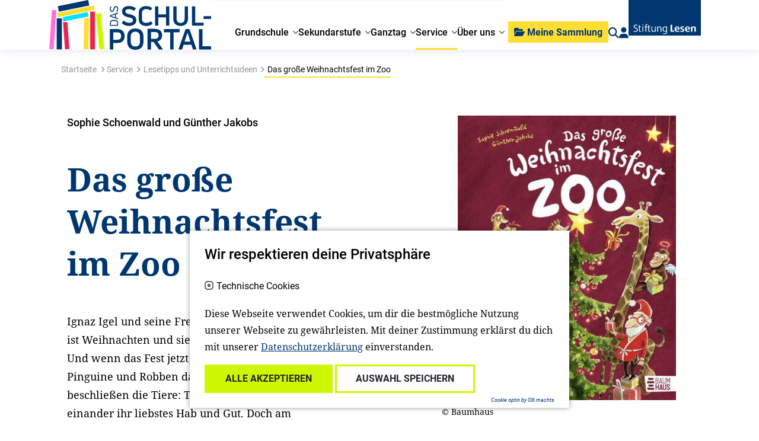

--- FILE ---
content_type: text/html; charset=utf-8
request_url: https://www.stiftunglesen.de/schulportal/service/lesetipps-und-unterrichtsideen/detail/das-grosse-weihnachtsfest-im-zoo
body_size: 9933
content:
<!DOCTYPE html>
<html lang="de">
<head>

<meta charset="utf-8">
<!-- 
	{$config.headerComment}

	This website is powered by TYPO3 - inspiring people to share!
	TYPO3 is a free open source Content Management Framework initially created by Kasper Skaarhoj and licensed under GNU/GPL.
	TYPO3 is copyright 1998-2025 of Kasper Skaarhoj. Extensions are copyright of their respective owners.
	Information and contribution at https://typo3.org/
-->



<title>Detail: Stiftung Lesen</title>
<meta http-equiv="x-ua-compatible" content="IE=edge">
<meta name="generator" content="TYPO3 CMS">
<meta name="viewport" content="width=device-width, initial-scale=1">
<meta name="robots" content="index,follow">
<meta property="og:title" content="
        Buchempfehlung
     - Das große Weihnachtsfest im Zoo">
<meta property="og:image" content="
        https://www.stiftunglesen.de/fileadmin/Empfehlungen/01_Lese-_und_Medientipps/2023/Das_grosse_Weihnachtsfest_im_Zoo_Baumhaus_leseempfehlung_teaser.jpeg
    ">
<meta property="og:url" content="
    https://www.stiftunglesen.de/schulportal/service/lesetipps-und-unterrichtsideen/detail/das-grosse-weihnachtsfest-im-zoo
">
<meta name="twitter:card" content="summary">
<meta name="apple-mobile-web-app-capable" content="no">


<link rel="stylesheet" href="/_assets/a0033afaca51918dda60af72ffcf443b/Css/cookie_panel.css?1712226567" media="all">
<link rel="stylesheet" href="/_assets/e799cca3073eabb617dfebf5f7cabc53/StyleSheets/Frontend/results.css?1722342293" media="all">
<link rel="stylesheet" href="/_assets/e799cca3073eabb617dfebf5f7cabc53/StyleSheets/Frontend/loader.css?1722342293" media="all">
<link rel="stylesheet" href="/_assets/f038457a108ded7ca0b077b63bfae195/Css/Main.min.css?1728048444" media="all">
<link rel="stylesheet" href="/_assets/e799cca3073eabb617dfebf5f7cabc53/Css/JQueryUi/jquery-ui.custom.css?1722342293" media="all">
<link rel="stylesheet" href="/_assets/e799cca3073eabb617dfebf5f7cabc53/StyleSheets/Frontend/suggest.css?1722342293" media="all">
<link href="/_assets/vite/assets/Main-BJpTO7j2.css?1762348794" rel="stylesheet" >






<script> 
            window.dataLayer = window.dataLayer || [];
            function gtag(){dataLayer.push(arguments);}
    
            gtag('consent', 'default', {
              'ad_storage': 'denied',
              'ad_user_data': 'denied',
              'ad_personalization': 'denied',
              'analytics_storage': 'denied'
            });
            </script>
            
<script id="om-cookie-consent" type="application/json">[]</script>
            <link rel="apple-touch-icon" sizes="180x180" href="/_assets/be61ba0af5342bfbb4f2d722660ad6ab/Icons/apple-touch-icon.png"/>
            <link rel="icon" type="image/png" sizes="32x32" href="/_assets/be61ba0af5342bfbb4f2d722660ad6ab/Icons/favicon-32x32.png"/>
            <link rel="icon" type="image/png" sizes="16x16" href="/_assets/be61ba0af5342bfbb4f2d722660ad6ab/Icons/favicon-16x16.png"/>
            <link rel="manifest" href="/_assets/be61ba0af5342bfbb4f2d722660ad6ab/Icons/site.webmanifest"/>
            <link rel="mask-icon" href="/_assets/be61ba0af5342bfbb4f2d722660ad6ab/Icons/safari-pinned-tab.svg" color="#000000"/>
            <meta name="msapplication-TileColor" content="#ffffff"/>
            <meta name="theme-color" content="#ffffff"/>
            <meta name="google-site-verification" content="BDY1PXRz9ICSECvGmOFb4DAdgINxmlAt4Pvv3YAv3mU" />
<link rel="canonical" href="https://www.stiftunglesen.de/schulportal/service/lesetipps-und-unterrichtsideen/detail/das-grosse-weihnachtsfest-im-zoo"/>
</head>
<body class="stl">

  
  

  
    <div class="schulportal">
  
  
    
        

<header class="sticky-top page-header">
  <nav class="nav-container">
    <div class="nav container">
      <div class="nav__main ">
        
        <a class="brand brand--sp" href="/schulportal">
  <img class="logo" src="
          /_assets/be61ba0af5342bfbb4f2d722660ad6ab/Images/logo/nav-logo-school.svg
        " alt="Logo"/>
</a>

        

<div class="menu-wrapper">
  <ul class="menu">
    
      <li class="menu-item js-menu-item ">
        

        <a href="/schulportal/grundschule" title="Grundschule">
          
              <span>Grundschule</span>
            
        </a>
    



        
          <div class="menu-flyout">
            <div class="container p-md-0 link-group-container">
              <div class="link-group">
                <div class="link-back">
                  <!-- TODO Localisierung! -->
                  <a href="javascript:"><span class="icon-backlink"></span>zurück</a>
                </div>
                
                  

<div class="link-item link-item-704  ">
    

        <a href="/schulportal/grundschule/buchgeschenke-fuer-hessen-und-thueringen" title="Buchgeschenke für erste Klassen in Hessen und Thüringen">
          
              <span>Buchgeschenke für erste Klassen in Hessen und Thüringen</span>
            
        </a>
    



    
</div>



                
                  

<div class="link-item link-item-572  ">
    

        <a href="/schulportal/sekundarstufe/comics-im-unterricht-in-klasse-3-bis-6" title="Comics im Unterricht in Klasse 3 bis 6: Asterix">
          
              <span>Comics im Unterricht in Klasse 3 bis 6: Asterix</span>
            
        </a>
    



    
</div>



                
                  

<div class="link-item link-item-490  ">
    

        <a href="/schulportal/grundschule/elternkooperation-eltern-lesen-lernen" title="Elternkooperation: Eltern Lesen Lernen">
          
              <span>Elternkooperation: Eltern Lesen Lernen</span>
            
        </a>
    



    
</div>



                
                  

<div class="link-item link-item-695  ">
    

        <a href="/schulportal/bambi" title="Film: Bambi - Eine Lebensgeschichte aus dem Walde">
          
              <span>Film: Bambi - Eine Lebensgeschichte aus dem Walde</span>
            
        </a>
    



    
</div>



                
                  

<div class="link-item link-item-550  ">
    

        <a href="/schulportal/grundschule/das-leserabe-geschichten-spiel" title="Für Erstleser*innen: Das Leserabe Geschichten-Spiel">
          
              <span>Für Erstleser*innen: Das Leserabe Geschichten-Spiel</span>
            
        </a>
    



    
</div>



                
                  

<div class="link-item link-item-512 has-children ">
    

        <a href="/schulportal/grundschule/gegen-rechtsextremismus-antisemitismus-und-rassismus" title="Gegen Rechtsextremismus, Antisemitismus und Rassismus">
          
              <span>Gegen Rechtsextremismus, Antisemitismus und Rassismus</span>
            
        </a>
    



    
        <div class="link-group">
            <div class="link-back">
                <!-- TODO Icon und Localisierung! -->
                <a href="javascript:"><span class="icon-backlink"></span>zurück</a>
            </div>
            
              

        <a href="/schulportal/grundschule/gegen-rechtsextremismus-antisemitismus-und-rassismus" title="Gegen Rechtsextremismus, Antisemitismus und Rassismus">
          
              <span>Gegen Rechtsextremismus, Antisemitismus und Rassismus</span>
            
        </a>
    



            
            
                

<div class="link-item link-item-514  ">
    

        <a href="/schulportal/grundschule/gegen-rechtsextremismus-antisemitismus-und-rassismus/beschreibung-des-angebots" title="Beschreibung des Angebots">
          
              <span>Beschreibung des Angebots</span>
            
        </a>
    



    
</div>



            
        </div>
    
</div>



                
                  

<div class="link-item link-item-588  ">
    

        <a href="/schulportal/ganztag/impulse-zum-lesetraining" title="Impulse zum Lesetraining">
          
              <span>Impulse zum Lesetraining</span>
            
        </a>
    



    
</div>



                
                  

<div class="link-item link-item-708  ">
    

        <a href="/schulportal/grundschule/lernen-mit-der-faz-in-der-grundschule" title="Lernen mit der F.A.Z. in der Grundschule">
          
              <span>Lernen mit der F.A.Z. in der Grundschule</span>
            
        </a>
    



    
</div>



                
                  

<div class="link-item link-item-462  ">
    

        <a href="/schulportal/grundschule/echt-jetzt-magazin" title="MINT und Leseförderung: echt jetzt? - Magazin">
          
              <span>MINT und Leseförderung: echt jetzt? - Magazin</span>
            
        </a>
    



    
</div>



                
                  

<div class="link-item link-item-377  ">
    

        <a href="/schulportal/grundschule/soziales-lernen-das-kleine-wir" title="Soziales Lernen: &quot;DAS kleine WIR&quot;">
          
              <span>Soziales Lernen: &quot;DAS kleine WIR&quot;</span>
            
        </a>
    



    
</div>



                
                  

<div class="link-item link-item-579  ">
    

        <a href="/informieren/unsere-angebote/welttag-des-buches" title="Welttag des Buches: Buchgeschenke, Lesungen, Livestreams und mehr">
          
              <span>Welttag des Buches: Buchgeschenke, Lesungen, Livestreams und mehr</span>
            
        </a>
    



    
</div>



                
              </div>
            </div>
          </div>
        
      </li>
    
      <li class="menu-item js-menu-item ">
        

        <a href="/schulportal/sekundarstufe" title="Sekundarstufe">
          
              <span>Sekundarstufe</span>
            
        </a>
    



        
          <div class="menu-flyout">
            <div class="container p-md-0 link-group-container">
              <div class="link-group">
                <div class="link-back">
                  <!-- TODO Localisierung! -->
                  <a href="javascript:"><span class="icon-backlink"></span>zurück</a>
                </div>
                
                  

<div class="link-item link-item-541  ">
    

        <a href="/schulportal/sekundarstufe/comics-im-unterricht-in-klasse-3-bis-6" title="Comics im Unterricht in Klasse 3 bis 6: Asterix">
          
              <span>Comics im Unterricht in Klasse 3 bis 6: Asterix</span>
            
        </a>
    



    
</div>



                
                  

<div class="link-item link-item-544  ">
    

        <a href="/schulportal/sekundarstufe/alles-licht" title="Film: Alles Licht, das wir nicht sehen">
          
              <span>Film: Alles Licht, das wir nicht sehen</span>
            
        </a>
    



    
</div>



                
                  

<div class="link-item link-item-458  ">
    

        <a href="/schulportal/sekundarstufe/im-westen-nichts-neues" title="Film: Im Westen nichts Neues">
          
              <span>Film: Im Westen nichts Neues</span>
            
        </a>
    



    
</div>



                
                  

<div class="link-item link-item-714  ">
    

        <a href="/schulportal/momo" title="Film: Momo">
          
              <span>Film: Momo</span>
            
        </a>
    



    
</div>



                
                  

<div class="link-item link-item-621  ">
    

        <a href="/schulportal/sekundarstufe/woodwalkers" title="Film: Woodwalkers">
          
              <span>Film: Woodwalkers</span>
            
        </a>
    



    
</div>



                
                  

<div class="link-item link-item-507 has-children ">
    

        <a href="/schulportal/sekundarstufe/praevention-und-sensibilisierung-gegen-rechtsextremismus-antisemitismus-und-rassismus" title="Gegen Rechtsextremismus, Antisemitismus und Rassismus">
          
              <span>Gegen Rechtsextremismus, Antisemitismus und Rassismus</span>
            
        </a>
    



    
        <div class="link-group">
            <div class="link-back">
                <!-- TODO Icon und Localisierung! -->
                <a href="javascript:"><span class="icon-backlink"></span>zurück</a>
            </div>
            
              

        <a href="/schulportal/sekundarstufe/praevention-und-sensibilisierung-gegen-rechtsextremismus-antisemitismus-und-rassismus" title="Gegen Rechtsextremismus, Antisemitismus und Rassismus">
          
              <span>Gegen Rechtsextremismus, Antisemitismus und Rassismus</span>
            
        </a>
    



            
            
                

<div class="link-item link-item-510  ">
    

        <a href="/schulportal/sekundarstufe/praevention-und-sensibilisierung-gegen-rechtsextremismus-antisemitismus-und-rassismus/beschreibung-des-angebotes" title="Beschreibung des Angebotes">
          
              <span>Beschreibung des Angebotes</span>
            
        </a>
    



    
</div>



            
        </div>
    
</div>



                
                  

<div class="link-item link-item-461  ">
    

        <a href="/schulportal/sekundarstufe/lesescouts" title="Lesescouts">
          
              <span>Lesescouts</span>
            
        </a>
    



    
</div>



                
                  

<div class="link-item link-item-376  ">
    

        <a href="/schulportal/sekundarstufe/mit-fazschulenet-den-unterricht-gestalten" title="Mit fazschule.net den Unterricht gestalten">
          
              <span>Mit fazschule.net den Unterricht gestalten</span>
            
        </a>
    



    
</div>



                
                  

<div class="link-item link-item-580  ">
    

        <a href="/informieren/unsere-angebote/welttag-des-buches" title="Welttag des Buches: Buchgeschenke, Lesungen, Livestreams und mehr">
          
              <span>Welttag des Buches: Buchgeschenke, Lesungen, Livestreams und mehr</span>
            
        </a>
    



    
</div>



                
                  

<div class="link-item link-item-385  ">
    

        <a href="/schulportal/sekundarstufe/zeitschriften" title="Zeitschriften in die Schulen">
          
              <span>Zeitschriften in die Schulen</span>
            
        </a>
    



    
</div>



                
              </div>
            </div>
          </div>
        
      </li>
    
      <li class="menu-item js-menu-item ">
        

        <a href="/schulportal/ganztag" title="Ganztag">
          
              <span>Ganztag</span>
            
        </a>
    



        
          <div class="menu-flyout">
            <div class="container p-md-0 link-group-container">
              <div class="link-group">
                <div class="link-back">
                  <!-- TODO Localisierung! -->
                  <a href="javascript:"><span class="icon-backlink"></span>zurück</a>
                </div>
                
                  

<div class="link-item link-item-648  ">
    

        <a href="/schulportal/ganztag/echt-jetzt-ganztag" title="&quot;echt jetzt?&quot;-Ganztag">
          
              <span>&quot;echt jetzt?&quot;-Ganztag</span>
            
        </a>
    



    
</div>



                
                  

<div class="link-item link-item-583  ">
    

        <a href="/schulportal/ganztag/impulse-zum-lesetraining" title="Impulse zum Lesetraining">
          
              <span>Impulse zum Lesetraining</span>
            
        </a>
    



    
</div>



                
                  

<div class="link-item link-item-601  ">
    

        <a href="/schulportal/ganztag/leseclubs" title="Leseclubs">
          
              <span>Leseclubs</span>
            
        </a>
    



    
</div>



                
                  

<div class="link-item link-item-678  ">
    

        <a href="/schulportal/ganztag/readup-mit-studierenden" title="ReadUp mit Studierenden">
          
              <span>ReadUp mit Studierenden</span>
            
        </a>
    



    
</div>



                
                  

<div class="link-item link-item-570  ">
    

        <a href="/schulportal/ganztag/pilotprojekt-mit-studierenden" title="Pilotprojekt mit Studierenden">
          
              <span>Pilotprojekt mit Studierenden</span>
            
        </a>
    



    
</div>



                
              </div>
            </div>
          </div>
        
      </li>
    
      <li class="menu-item js-menu-item nav-active">
        

        <a href="/schulportal/service" title="Service">
          
              <span>Service</span>
            
        </a>
    



        
          <div class="menu-flyout">
            <div class="container p-md-0 link-group-container">
              <div class="link-group">
                <div class="link-back">
                  <!-- TODO Localisierung! -->
                  <a href="javascript:"><span class="icon-backlink"></span>zurück</a>
                </div>
                
                  

<div class="link-item link-item-453  nav-active">
    

        <a href="/schulportal/service/lesetipps-und-unterrichtsideen" title="Lesetipps und Unterrichtsideen">
          
              <span>Lesetipps und Unterrichtsideen</span>
            
        </a>
    



    
</div>



                
                  

<div class="link-item link-item-470  ">
    

        <a href="/schulportal/service/termine" title="Termine">
          
              <span>Termine</span>
            
        </a>
    



    
</div>



                
                  

<div class="link-item link-item-347 has-children ">
    

        <a href="/schulportal/service/angebote-zum-lesen-und-spielen" title="Angebote zum Lesen und Spielen – digital und analog">
          
              <span>Angebote zum Lesen und Spielen</span>
            
        </a>
    



    
        <div class="link-group">
            <div class="link-back">
                <!-- TODO Icon und Localisierung! -->
                <a href="javascript:"><span class="icon-backlink"></span>zurück</a>
            </div>
            
              

        <a href="/schulportal/service/angebote-zum-lesen-und-spielen" title="Angebote zum Lesen und Spielen – digital und analog">
          
              <span>Angebote zum Lesen und Spielen</span>
            
        </a>
    



            
            
                

<div class="link-item link-item-342  ">
    

        <a href="/schulportal/service/lesestoff-und-mehr" title="Lesestoff und mehr">
          
              <span>Lesestoff und mehr</span>
            
        </a>
    



    
</div>



            
                

<div class="link-item link-item-344  ">
    

        <a href="/schulportal/service/lernplattformen" title="Lernplattformen">
          
              <span>Lernplattformen</span>
            
        </a>
    



    
</div>



            
                

<div class="link-item link-item-346  ">
    

        <a href="/schulportal/service/weitere-angebote" title="Weitere Angebote">
          
              <span>Weitere Angebote</span>
            
        </a>
    



    
</div>



            
        </div>
    
</div>



                
                  

<div class="link-item link-item-528  ">
    

        <a href="/schulportal/service/lesemotivation-leicht-gemacht" title="Lesemotivation - leicht gemacht">
          
              <span>Lesemotivation - leicht gemacht</span>
            
        </a>
    



    
</div>



                
                  

<div class="link-item link-item-351 has-children ">
    

        <a href="/schulportal/service/zuwanderung-und-integration" title="Zuwanderung und Integration">
          
              <span>Zuwanderung und Integration</span>
            
        </a>
    



    
        <div class="link-group">
            <div class="link-back">
                <!-- TODO Icon und Localisierung! -->
                <a href="javascript:"><span class="icon-backlink"></span>zurück</a>
            </div>
            
              

        <a href="/schulportal/service/zuwanderung-und-integration" title="Zuwanderung und Integration">
          
              <span>Zuwanderung und Integration</span>
            
        </a>
    



            
            
                

<div class="link-item link-item-355  ">
    

        <a href="/schulportal/service/zuwanderung-und-integration/online-seminare" title="Online-Seminare">
          
              <span>Online-Seminare</span>
            
        </a>
    



    
</div>



            
                

<div class="link-item link-item-360  ">
    

        <a href="/schulportal/service/zuwanderung-und-integration/unterrichtsmaterial" title="Unterrichtsmaterial">
          
              <span>Unterrichtsmaterial</span>
            
        </a>
    



    
</div>



            
                

<div class="link-item link-item-359  ">
    

        <a href="/schulportal/service/zuwanderung-und-integration/sprachfoerderung" title="Sprachförderung">
          
              <span>Sprachförderung</span>
            
        </a>
    



    
</div>



            
                

<div class="link-item link-item-358  ">
    

        <a href="/schulportal/service/zuwanderung-und-integration/lese-und-medientipps" title="Lese- und Medientipps">
          
              <span>Lese- und Medientipps</span>
            
        </a>
    



    
</div>



            
                

<div class="link-item link-item-356  ">
    

        <a href="/schulportal/service/zuwanderung-und-integration/ueber-krieg-sprechen" title="Über Krieg sprechen">
          
              <span>Über Krieg sprechen</span>
            
        </a>
    



    
</div>



            
                

<div class="link-item link-item-357  ">
    

        <a href="/schulportal/service/zuwanderung-und-integration/weitere-angebote" title="Weitere Angebote">
          
              <span>Weitere Angebote</span>
            
        </a>
    



    
</div>



            
        </div>
    
</div>



                
                  

<div class="link-item link-item-353  ">
    

        <a href="/schulportal/service/beitraege-aus-der-forschung" title="Beiträge aus der Forschung">
          
              <span>Beiträge aus der Forschung</span>
            
        </a>
    



    
</div>



                
                  

<div class="link-item link-item-352 has-children ">
    

        <a href="/schulportal/service/netzwerk-bildung" title="Netzwerk Bildung">
          
              <span>Netzwerk Bildung</span>
            
        </a>
    



    
        <div class="link-group">
            <div class="link-back">
                <!-- TODO Icon und Localisierung! -->
                <a href="javascript:"><span class="icon-backlink"></span>zurück</a>
            </div>
            
              

        <a href="/schulportal/service/netzwerk-bildung" title="Netzwerk Bildung">
          
              <span>Netzwerk Bildung</span>
            
        </a>
    



            
            
                

<div class="link-item link-item-361  ">
    

        <a href="/schulportal/service/netzwerk-bildung/adressen" title="Adressen">
          
              <span>Adressen</span>
            
        </a>
    



    
</div>



            
                

<div class="link-item link-item-364  ">
    

        <a href="/schulportal/service/netzwerk-bildung/materialien-anderer-anbieter" title="Materialien anderer Anbieter">
          
              <span>Materialien anderer Anbieter</span>
            
        </a>
    



    
</div>



            
                

<div class="link-item link-item-363  ">
    

        <a href="/schulportal/service/netzwerk-bildung/wettbewerbe" title="Wettbewerbe">
          
              <span>Wettbewerbe</span>
            
        </a>
    



    
</div>



            
        </div>
    
</div>



                
              </div>
            </div>
          </div>
        
      </li>
    
      <li class="menu-item js-menu-item ">
        

        <a href="/schulportal/ueber-uns" title="Über uns">
          
              <span>Über uns</span>
            
        </a>
    



        
          <div class="menu-flyout">
            <div class="container p-md-0 link-group-container">
              <div class="link-group">
                <div class="link-back">
                  <!-- TODO Localisierung! -->
                  <a href="javascript:"><span class="icon-backlink"></span>zurück</a>
                </div>
                
                  

<div class="link-item link-item-348  ">
    

        <a href="/schulportal/ueber-uns/ansprechpartner" title="Ansprechpartnerinnen">
          
              <span>Ansprechpartnerinnen</span>
            
        </a>
    



    
</div>



                
                  

<div class="link-item link-item-349  ">
    

        <a href="/schulportal/ueber-uns/beraterinnen-und-berater" title="Berater*innen">
          
              <span>Berater*innen</span>
            
        </a>
    



    
</div>



                
                  

<div class="link-item link-item-350  ">
    

        <a href="/schulportal/ueber-uns/unser-partner" title="Unsere Partnerin">
          
              <span>Unsere Partnerin</span>
            
        </a>
    



    
</div>



                
              </div>
            </div>
          </div>
        
      </li>
    
    
    
      <li class="d-md-none menu-item mobile-addons">
        <div class="row">
          <div class="col-12">
            

<div class="header-action header-login">

  <a href="/schulportal/registrieren/anmeldeformular">
    <i class="fa fa-user" title="Login"></i>
  </a>
</div>

          </div>
        </div>
      </li>
    
    <li class="d-md-none menu-item mobile-addons">
      <div class="row">
        <div class="col-12">
          




  
  <form action="/suche-1">
    <div class="custom-form-group stl-search-input" data-js-search-input="">
      <input placeholder="Suchbegriff eingeben..." name="tx_solr[q]" type="text" class="form-control h-100">
      <div class="stl-search-input-clear"></div>
      <input class="d-none" type="submit" value="suchen">
    </div>
  </form>


        </div>
      </div>
    </li>
    <li class="d-md-none menu-item mobile-addons">
      <div class="row">
        <div class="col-12">
          <div class="header-donate">
            <a href="/mitmachen/spenden" class="flex-grow-0 btn btn-primary btn-header-donate">Unterstützen Sie uns!</a>
          </div>
        </div>
      </div>
    </li>

  </ul>
</div>

      </div>
      <div class="nav__side">
        



<div class="header-action header-mediacart"  data-js-mediacart="" data-js-mediaajaxurl="/schulportal/service/lesetipps-und-unterrichtsideen/detail?tx_bwstlmedia_plugin%5Baction%5D=ajaxGetMediaPdfUrl&amp;tx_bwstlmedia_plugin%5Bcontroller%5D=Media&amp;type=1620654723&amp;cHash=48346ec9cd014c936bf7e653448e9ffd">
  <div class="btn btn-primary btn-header-mediacart">
                <span class="header-mediacart-icon">
                    <i class="fa fa-folder-open"></i>
                </span>
    <span class="header-mediacart-text">Meine Sammlung</span>
  </div>
  <div class="mediacart-badge d-none">
    <span class="mediacart-badge-digit">0</span>
  </div>
  <div class="mediacart-flyout" data-js-mediacart-flyout="">
    <div class="container">
      <div class="mediacart-flyout-container">
        <div class="mediacart-flyout-header d-flex">
          <div class="flex-grow-1">Meine Sammlung</div>
          <div class="flex-grow-0"><a href="#" class="mediacart-clear d-none" data-js-mediacart-clear="">alle löschen</a></div>
        </div>
        <div class="mediacart-flyout-list-container">
          <div class="d-none" data-js-mediacart-tmpl="">
            <div class="row mediacart-flyout-list-entry">
              <div class="col-10 mediacart-flyout-list-entry-title"><a class="mediacart-link" href="#url">#title</a></div>
              <div class="col-2 mediacart-flyout-list-entry-delete text-center">
                <span data-js-bookmark-delete="#id"></span>
              </div>
            </div>
          </div>
          <div class="mediacart-flyout-list">
            <div class="mediacart-flyout-list-empty">
              <p>Keine Einträge vorhanden.<br>
                <a href="/loslesen/lesetipps-und-aktionsideen" class="link">Hier geht es zu den Lesetipps und Aktionsideen.</a>
              </p>
            </div>
          </div>
          <div class="mediacart-download">
            <button data-js-downloadpdf="" class="btn btn-primary">Alle Empfehlungen downloaden</button>
          </div>
        </div>
      </div>
    </div>
  </div>
</div>

        




  <div class="d-none d-md-block header-action header-search">
    <a href="/suche-1">
      <i class="fa fa-search" js-do-search=""></i>
    </a>
  </div>


        

<div class="header-action header-login">

  <a href="/schulportal/registrieren/anmeldeformular">
    <i class="fa fa-user" title="Login"></i>
  </a>
</div>

        
        <a class="brand brand--stl" href="/">
  <img class="logo" src="
          /_assets/be61ba0af5342bfbb4f2d722660ad6ab/Images/logo/nav-logo.svg
        " alt="Logo"/>
</a>

      </div>

      <div class="burger d-md-none flex-grow-0 text-right" js-burger-toggle="">
      </div>
    </div>
  </nav>
</header>


      
    
        
            
        
    
    
        
            
        
    
    
        
            
    

            <div id="c4510" class="frame frame-default frame-type-list frame-layout-0">
                
                
                    



                
                
                    

    



                
                

    
        

    
    
    
            

    
    



    
    





    

<div class="container bw-media-tip bw-media-tip-book">
    
        <!-- Breadcrumb -->
        <div class="row col-12 col-lg-9 stl-breadcrumbs pt-3">
            <nav class="breadcrumb-container" aria-label="breadcrumb">
                <ul class="stl-breadcrumb p-0">
                    <li class="stl-breadcrumb-item stl-breadcrumb-path d-lg-none">...</li>
                    
                        <li class="stl-breadcrumb-item stl-breadcrumb-path d-none d-lg-inline-block"> <a href="/" class="stl-breadcrumb-link" title="Startseite">Startseite</a></li><li class="stl-breadcrumb-item stl-breadcrumb-path d-none d-lg-inline-block"> <a href="/schulportal/service" class="stl-breadcrumb-link" title="Service">Service</a></li><li class="stl-breadcrumb-item stl-breadcrumb-path d-none d-lg-inline-block"> <a href="/schulportal/service/lesetipps-und-unterrichtsideen" class="stl-breadcrumb-link" title="Lesetipps und Unterrichtsideen">Lesetipps und Unterrichtsideen</a></li><li class="stl-breadcrumb-item stl-breadcrumb-current" aria-current="page"> Das große Weihnachtsfest im Zoo</li>
                    
                </ul>
            </nav>
        </div>
    

    <div class="col-12 bw-media-tip-main">
        <div class="row">
            <div class="col-12 col-lg-6 bw-media-tip-text">
                <!-- TODO -->
                <h6 class="tip-title">
                    <p>Sophie Schoenwald und Günther Jakobs</p>
                </h6>
                <h1>
                    Das große Weihnachtsfest im Zoo
                </h1>
                <h5></h5>
                <div class="tip-description">
                    <p>Ignaz Igel und seine Freunde sind schon so aufgeregt! Bald ist Weihnachten und sie haben alle noch keine Geschenke! Und wenn das Fest jetzt ins Wasser fällt (und dann nur die Pinguine und Robben davon profitieren)?! Also beschließen die Tiere: Teilen ist immer gut und schenken einander ihr liebstes Hab und Gut. Doch am Weihnachtsabend gibt es trotzdem &nbsp;nicht nur bei den Giraffen lange Gesichter… Kann jetzt nur noch ein Weihnachtswunder den Abend retten?</p>
<p>Manchmal hat man eine gute Absicht und trifft trotzdem nicht ins Schwarze. Und das ist auch vollkommen in Ordnung. Dann zählt Flexibilität und Kreativität! Die beweisen auch die allseits beliebten Zootiere um Ignaz Igel und den Zoodirektor von Sophie Schönewald. So müssen kleine Weihnachtsfans auch rund um die Adventszeit nicht auf ihre Lieblingshelden verzichten.</p>
                </div>
                
                <div class="tip-actions">
                    

<div class="stl-social-container">
    <a href="#socialcontainer" data-toggle="collapse" rule="button"><i class="fa fa-share-square"></i>Teilen</a>
    <div class="stl-social-btns collapse" id="socialcontainer">
        <a target="_blank" class="share-btn" href="https://www.facebook.com/sharer/sharer.php?u=%0A%20%20%20%20https%3A%2F%2Fwww.stiftunglesen.de%2Fschulportal%2Fservice%2Flesetipps-und-unterrichtsideen%2Fdetail%2Fdas-grosse-weihnachtsfest-im-zoo%0A"><i class="fab fa-facebook-f"></i></a>
        <a target="_blank" class="share-btn" href="https://www.linkedin.com/shareArticle?url=%0A%20%20%20%20https%3A%2F%2Fwww.stiftunglesen.de%2Fschulportal%2Fservice%2Flesetipps-und-unterrichtsideen%2Fdetail%2Fdas-grosse-weihnachtsfest-im-zoo%0A"><i class="fab fa-linkedin"></i></a>
        <a class="share-btn share-btn-close" href="#socialcontainer" data-toggle="collapse">&nbsp;</a>
    </div>
</div>


                  
                      <a href="/schulportal/service/lesetipps-und-unterrichtsideen/detail?tx_bwstlmedia_plugin%5Baction%5D=showPdf&amp;tx_bwstlmedia_plugin%5Bcontroller%5D=Media&amp;tx_bwstlmedia_plugin%5Bmedia%5D=2729&amp;cHash=71bca4870968b42b1bed05b8d0e9be86"><i
                                class="fa fa-file-download"></i> Download PDF
                        </a>
                    
                    <a class="bookmark-btn" data-js-bookmark-trigger="" data-js-bookmark="m-2729"
                       data-js-bookmark-type="
        Buchempfehlung
    " data-js-bookmark-title="Das große Weihnachtsfest im Zoo" data-js-bookmark-url="
    https://www.stiftunglesen.de/schulportal/service/lesetipps-und-unterrichtsideen/detail/das-grosse-weihnachtsfest-im-zoo
">
                        <span class="bw-add-bookmark"><i class="far fa-heart"></i> Merken</span>
                        <span class="bw-has-bookmark"><i class="fa fa-heart"></i> In der Sammlung</span>
                    </a>
                </div>
            </div>
            <div class="col-12 offset-lg-1 col-lg-5 bw-media-tip-image">
                <div class="row">
                    <div class="col-12">
                        
                            
                            <img srcset="/fileadmin/_processed_/5/0/csm_Das_grosse_Weihnachtsfest_im_Zoo_Baumhaus_leseempfehlung_teaser_589934ef77.jpeg 320w,
                                                            /fileadmin/Empfehlungen/01_Lese-_und_Medientipps/2023/Das_grosse_Weihnachtsfest_im_Zoo_Baumhaus_leseempfehlung_teaser.jpeg 576w,
                                                            /fileadmin/Empfehlungen/01_Lese-_und_Medientipps/2023/Das_grosse_Weihnachtsfest_im_Zoo_Baumhaus_leseempfehlung_teaser.jpeg 768w,
                                                            /fileadmin/Empfehlungen/01_Lese-_und_Medientipps/2023/Das_grosse_Weihnachtsfest_im_Zoo_Baumhaus_leseempfehlung_teaser.jpeg 1280w" src="/fileadmin/Empfehlungen/01_Lese-_und_Medientipps/2023/Das_grosse_Weihnachtsfest_im_Zoo_Baumhaus_leseempfehlung_teaser.jpeg" width="460" height="600" alt="Cover, Das große Weihnachtsfest im Zoo, Baumhaus" />
                        
                    </div>
                    <div class="col-12 media-tip-publisher pt-2">
                        
                            <p>&copy; Baumhaus</p>
                        
                    </div>
                </div>
            </div>
        </div>
    </div>
</div>
<div class="bw-media-more-infos container">
    <div class="container">
        <div class="row">
            <div class="col-12 col-lg-3">
                <h5 class="bw-media-info-more-label">Weitere Infos</h5>
            </div>
            <div class="col-12 col-lg-9">
                <div class="row">
                    
                        
                            <div class="col-12 col-lg-4 bw-media-info">
                                <p class="bw-media-info-label">Alter</p>
                                
                                    <p class="bw-media-info-value-text">3 bis 5 Jahre</p>
                                
                                
                            </div>
                        
                    
                        
                            <div class="col-12 col-lg-4 bw-media-info">
                                <p class="bw-media-info-label">geschrieben von</p>
                                
                                    <p class="bw-media-info-value-text">Sophie Schoenwald</p>
                                
                                
                            </div>
                        
                    
                        
                    
                        
                            <div class="col-12 col-lg-4 bw-media-info">
                                <p class="bw-media-info-label">illustriert von</p>
                                
                                    <p class="bw-media-info-value-text">Günther Jakobs</p>
                                
                                
                            </div>
                        
                    
                        
                    
                        
                            <div class="col-12 col-lg-4 bw-media-info">
                                <p class="bw-media-info-label">Verlag</p>
                                
                                    <p class="bw-media-info-value-text">Baumhaus</p>
                                
                                
                            </div>
                        
                    
                        
                            <div class="col-12 col-lg-4 bw-media-info">
                                <p class="bw-media-info-label">Erscheinungsjahr</p>
                                
                                    <p class="bw-media-info-value-text">2023</p>
                                
                                
                            </div>
                        
                    
                        
                            <div class="col-12 col-lg-4 bw-media-info">
                                <p class="bw-media-info-label">Länge</p>
                                
                                    <p class="bw-media-info-value-text">32 Seiten</p>
                                
                                
                            </div>
                        
                    
                        
                            <div class="col-12 col-lg-4 bw-media-info">
                                <p class="bw-media-info-label">ISBN</p>
                                
                                    <p class="bw-media-info-value-text">978-3-8339-0806-4</p>
                                
                                
                            </div>
                        
                    
                        
                            <div class="col-12 col-lg-4 bw-media-info">
                                <p class="bw-media-info-label">Preis</p>
                                
                                    <p class="bw-media-info-value-text">15,00 €</p>
                                
                                
                            </div>
                        
                    
                        
                            <div class="col-12 col-lg-4 bw-media-info">
                                <p class="bw-media-info-label">Themen</p>
                                
                                    <p class="bw-media-info-value-text">Freundschaft &amp; Liebe, Jahreszeiten &amp; Feste, Tiere</p>
                                
                                
                            </div>
                        
                    
                        
                            <div class="col-12 col-lg-4 bw-media-info">
                                <p class="bw-media-info-label">Kategorie</p>
                                
                                    <p class="bw-media-info-value-text">Bilderbuch, Reihe</p>
                                
                                
                            </div>
                        
                    
                </div>
            </div>
        </div>
    </div>
</div>














        

    
    <script>

    </script>



    


                
                    



                
                
                    



                
            </div>

        


    

            <div id="c4509" class="frame frame-default frame-type-list frame-layout-0">
                
                
                    



                
                
                    

    



                
                

    
        


    <div class="bw-mask stl-mediaagent container position-relative">
        <div class="container">
            <div class="row">
                <div class="col-12">
                    
                        <h2>Vielleicht auch interessant?</h2>
                    
                </div>
                <div class="col-12">
                    <div class="row items-container bw-stl-media-result-items">
                        
                            
                                

    <div class="col-12 col-md-6 pb-4 pb-lg-0 col-lg-3 flex-grow-1 bw-stl-media-result-item">
        <a class="bw-stl-media-result-item-link-wrapper" href="/schulportal/service/lesetipps-und-unterrichtsideen/detail/winterherzen">
            <div class="bw-stl-media-result-item-header">
                
                    <img src="/fileadmin/_processed_/d/d/csm_Winterherzen_Oetinger_Leseempfehlung_teaser_1feb521be9.jpg" width="333" height="343" alt="Buchcover &quot;Winterherzen&quot;, Oetinger " />
                
            </div>
            <div class="bw-stl-media-result-item-text">
                <p class="bw-stl-media-result-item-type">
                    
                            Bilderbuch
                        
                </p>
                <p class="bw-stl-media-result-item-title">Winterherzen</p>
            </div>
        </a>
    </div>



                            
                                

    <div class="col-12 col-md-6 pb-4 pb-lg-0 col-lg-3 flex-grow-1 bw-stl-media-result-item">
        <a class="bw-stl-media-result-item-link-wrapper" href="/schulportal/service/lesetipps-und-unterrichtsideen/detail/weisst-du-eigentlich-wie-lieb-ich-dich-hab">
            <div class="bw-stl-media-result-item-header">
                
                    <img src="/fileadmin/_processed_/9/8/csm_Weisst_du_eigentlich_Fischer_sauerlaender_leseempfehlung_teaser_323ca2fba1.jpg" width="439" height="520" alt="Buchcover &quot;Weißt du eigentlich wie lieb ich dich hab wenn die Schneeflocken fallen?, Fischer Sauerländer" />
                
            </div>
            <div class="bw-stl-media-result-item-text">
                <p class="bw-stl-media-result-item-type">
                    
                            Bilderbuch
                        
                </p>
                <p class="bw-stl-media-result-item-title">Weißt du eigentlich wie lieb ich dich hab?</p>
            </div>
        </a>
    </div>



                            
                                

    <div class="col-12 col-md-6 pb-4 pb-lg-0 col-lg-3 flex-grow-1 bw-stl-media-result-item">
        <a class="bw-stl-media-result-item-link-wrapper" href="/schulportal/service/lesetipps-und-unterrichtsideen/detail/achtung-eisiger-schulweg">
            <div class="bw-stl-media-result-item-header">
                
                    <img src="/fileadmin/Empfehlungen/01_Lese-_und_Medientipps/2025/Achtung__Eisiger_Schulweg_Carlsen_leseempfehlung_teaser.jpg" width="320" height="431" alt="Buchcover &quot;Achtung! Eisiger Schulweg&quot;, Carlsen " />
                
            </div>
            <div class="bw-stl-media-result-item-text">
                <p class="bw-stl-media-result-item-type">
                    
                            Erstlesebuch
                        
                </p>
                <p class="bw-stl-media-result-item-title">Achtung! Eisiger Schulweg</p>
            </div>
        </a>
    </div>



                            
                                

    <div class="col-12 col-md-6 pb-4 pb-lg-0 col-lg-3 flex-grow-1 bw-stl-media-result-item">
        <a class="bw-stl-media-result-item-link-wrapper" href="/schulportal/service/lesetipps-und-unterrichtsideen/detail/auf-zu-den-dinosauriern">
            <div class="bw-stl-media-result-item-header">
                
                    <img src="/fileadmin/Empfehlungen/01_Lese-_und_Medientipps/2025/Auf_zu_den_Dinosauriern__Moritz_leseempfehlung_teaser.jpg" width="402" height="397" alt="Buchcover &quot;Auf zu den Dinosauriern&quot;, Moritz " />
                
            </div>
            <div class="bw-stl-media-result-item-text">
                <p class="bw-stl-media-result-item-type">
                    
                            textfreies Buch
                        
                </p>
                <p class="bw-stl-media-result-item-title">Auf zu den Dinosauriern!</p>
            </div>
        </a>
    </div>



                            
                        
                    </div>
                </div>
                <div class="col-12 text-center more-button">
                    <a class="btn btn-primary" href="/schulportal/service/lesetipps-und-unterrichtsideen?tx_solr%5Bfilter%5D%5B0%5D=type%3A0&amp;tx_solr%5Bfilter%5D%5B1%5D=theme%3AFreundschaft%20%26%20Liebe">Mehr Vorschläge anzeigen</a>
                </div>
            </div>
        </div>
    </div>




    


                
                    



                
                
                    



                
            </div>

        


        
    
    
        
            
        
    

  
        <footer class="footer">
            <div class="container">

              
                  <div class="row no-gutters">
                      <div class="social-links col-12">
                          <div class="row">
                              
                                  <div class="col-6 col-md-2">
                                      <a class="social-link" href="/informieren/newsletter" target="">
                                          <i class="fas fa-envelope"></i>&nbsp;Newsletter
                                      </a>
                                  </div>
                              
                                  <div class="col-6 col-md-2">
                                      <a class="social-link" href="https://www.instagram.com/stiftunglesen/" target="_blank">
                                          <i class="fab fa-instagram"></i>&nbsp;Instagram
                                      </a>
                                  </div>
                              
                                  <div class="col-6 col-md-2">
                                      <a class="social-link" href="https://de-de.facebook.com/StiftungLesen/" target="_blank">
                                          <i class="fab fa-facebook-f"></i>&nbsp;Facebook
                                      </a>
                                  </div>
                              
                                  <div class="col-6 col-md-2">
                                      <a class="social-link" href="https://de.linkedin.com/company/stiftung-lesen---german-reading-foundation" target="_blank">
                                          <i class="fab fa-linkedin"></i>&nbsp;LinkedIn
                                      </a>
                                  </div>
                              
                                  <div class="col-6 col-md-2">
                                      <a class="social-link" href="https://www.youtube.com/channel/UCCcMw0rDuoCxMbXNl4hN4qg" target="_blank">
                                          <i class="fab fa-youtube"></i>&nbsp;Youtube
                                      </a>
                                  </div>
                              
                          </div>
                      </div>
                  </div>
                  <div class="row no-gutters">
                    <div class="bottom-links bottom-links-legal col-12">
                        
                            <a class="bottom-link" href="/widerrufsrecht">Widerrufsrecht</a>
                        
                            <a class="bottom-link" href="/datenschutz">Datenschutz</a>
                        
                            <a class="bottom-link" href="/haftungsausschluss">Haftungsausschluss</a>
                        
                            <a class="bottom-link" href="/impressum">Impressum</a>
                        
                    </div>
                    <div class="bottom-links bottom-links-adds d-none d-md-block col-12">
                        
                            <a class="bottom-link" href="/ueber-uns/karriere">Karriere</a>
                        
                            <a class="bottom-link" href="/ueber-uns">Über uns</a>
                        
                            <a class="bottom-link" href="/kontakt">Kontakt</a>
                        
                            <a class="bottom-link" href="/mitmachen/spenden">Spenden</a>
                        
                            <a class="bottom-link" href="/informieren/unsere-angebote/fuer-familien">Für Familien</a>
                        
                            <a class="bottom-link" href="/informieren/unsere-angebote/fuer-kitafachkraefte">Für Kitafachkräfte</a>
                        
                            <a class="bottom-link" href="/schulportal">Für Lehrkräfte</a>
                        
                            <a class="bottom-link" href="/informieren/unsere-angebote/fuer-soziale-einrichtungen">Für soziale Einrichtungen</a>
                        
                            <a class="bottom-link" href="https://www.stiftunglesen.de/mitmachen/ehrenamtliches-engagement-fuers-lesen">Für freiwillig Engagierte</a>
                        
                    </div>
                </div>
                

            </div>

        </footer>
        <div class="stl-scroll-to-top">
            <div class="container">
                <a href="#top" data-js-scrolltop>Nach oben scrollen</a>
            </div>
        </div>
        <div class="stl-donate">
          <span class="stl-donate-icon">
            <i class="fas fa-coins"></i>
          </span>
          <a href="/mitmachen/spenden" class="btn">Jetzt spenden!</a>
        </div>
    
  

    
    
        

<div class="stl-tracking d-none">
    


    <!-- Piwik -->
    <script type="text/javascript">
        var piwikTrackingId = 1;
    </script>
    
        <script type="text/javascript">
                var _paq = _paq || [];
                _paq.push(['disableCookies']);
                _paq.push(["setDomains", ["*.www.stiftunglesen.de"]]);
                _paq.push(['trackPageView']);
                _paq.push(['enableLinkTracking']);
                (function() {
                    var u="//www.stiftunglesen.de/piwik/";
                    _paq.push(['setTrackerUrl', u+'piwik.php']);
                    _paq.push(['setSiteId', piwikTrackingId]);
                    var d=document, g=d.createElement('script'), s=d.getElementsByTagName('script')[0];
                    g.type='text/javascript'; g.async=true; g.defer=true; g.src=u+'piwik.js'; s.parentNode.insertBefore(g,s);
                })();
        </script>
    

    <noscript><p><img src="//www.stiftunglesen.de/piwik/piwik.php?idsite=1" style="border:0;" alt="" /></p></noscript>
    <!-- End Piwik Code -->



</div>



    
    

    <div class="header-backdrop"></div>
  
  </div>
  

<style>
button[data-omcookie-panel-save="min"] {
    display: none !important;
}
.om-cookie-panel.active{
  font-family: Roboto;
  border: 0;
    box-shadow: 0 0 .5rem rgba(0,0,0,0.4);
  bottom: 2rem;
}
.om-cookie-panel h3{
 margin: 0 !important;
  font-size: 1.5rem;
}
.cookie-panel__selection form{
  text-align: left;
}
.cookie-panel__control{
  text-align: left;
}
.cookie-panel__attribution{
  color: #eee;
}
.cookie-panel__description{
  text-align: left;
  font-family: "Noto Serif";
}
.cookie-panel__button.cookie-panel__button.cookie-panel__button--color--green{
    background-color: #cdf700;
}
.cookie-panel__control > button.cookie-panel__button{
  display: inline-block;
    font-family: Roboto;
    font-weight: 400;
    color: #212529;
    text-align: center;
    vertical-align: middle;
    -webkit-user-select: none;
    -moz-user-select: none;
    -ms-user-select: none;
    user-select: none;
    background-color: transparent;
    border: 1px solid transparent;
    padding: .666rem 2rem;
    font-size: 1rem;
  font-weight: 700;
    line-height: 1.333;
    border-radius: 0;
    color: #212529;
    border-width: 3px;
    border-color: #cdf700;
}
</style><script>
document.addEventListener("DOMContentLoaded", function(event) { 
	document.querySelector(".cookie-panel__button--color--green").innerHTML = "Alle akzeptieren"
	document.querySelector('[data-omcookie-panel-save="save"]').innerHTML = "Auswahl speichern"
});
</script>
	<div class="tx-om-cookie-consent">
		
		<div class="om-cookie-panel" data-omcookie-panel="1">
			<h3>Wir respektieren deine Privatsphäre</h3>
			<div class="cookie-panel__selection">
				<form>
					
						<div class="cookie-panel__checkbox-wrap">
							<input class="cookie-panel__checkbox cookie-panel__checkbox--state-inactiv" data-omcookie-panel-grp="1" id="group-2" type="checkbox" checked data-omcookie-panel-essential="1" disabled="disabled" value="group-2" />
							<label for="group-2">Technische Cookies</label>
						</div>
					
				</form>
			</div>
			<div class="cookie-panel__description">
				<p>Diese Webseite verwendet Cookies, um dir die bestmögliche Nutzung unserer Webseite zu gewährleisten. Mit deiner Zustimmung erklärst du dich mit unserer <a href="/datenschutz">Datenschutzerklärung</a> einverstanden.</p>
			</div>
			<div class="cookie-panel__control">
				<button data-omcookie-panel-save="all" class="cookie-panel__button cookie-panel__button--color--green">Alle akzeptieren</button>
				
					<button data-omcookie-panel-save="min" class="cookie-panel__button">Nur essentielle Cookies akzeptieren</button>
				
				<button data-omcookie-panel-save="save" class="cookie-panel__button">Speichern und schließen</button>
			</div>
			
			<div class="cookie-panel__attribution">
				<a href="https://olli-machts.de" target="_blank" rel="noreferrer">Cookie optin by Olli machts</a>
			</div>
		</div>
	
	</div>
<script src="/_assets/e799cca3073eabb617dfebf5f7cabc53/JavaScript/JQuery/jquery.min.js?1722342293"></script>
<script src="/_assets/e799cca3073eabb617dfebf5f7cabc53/JavaScript/JQuery/jquery.autocomplete.min.js?1722342293"></script>
<script src="/_assets/e799cca3073eabb617dfebf5f7cabc53/JavaScript/suggest_controller.js?1722342293"></script>
<script src="/_assets/a0033afaca51918dda60af72ffcf443b/Js/om_cookie_main.js?1712226567"></script>
<script src="/_assets/f038457a108ded7ca0b077b63bfae195/JavaScript/Validation.min.js?1728048444"></script>
<script src="/_assets/f038457a108ded7ca0b077b63bfae195/JavaScript/Femanager.min.js?1728048444"></script>
<script src="/_assets/e799cca3073eabb617dfebf5f7cabc53/JavaScript/JQuery/jquery-ui.min.js?1722342293"></script>
<script src="/_assets/e799cca3073eabb617dfebf5f7cabc53/JavaScript/facet_numericrange_controller.js?1722342293"></script>
<script src="/_assets/e799cca3073eabb617dfebf5f7cabc53/JavaScript/facet_options_controller.js?1722342293"></script>
<script src="/_assets/e799cca3073eabb617dfebf5f7cabc53/JavaScript/search_controller.js?1722342293"></script>
<script type="module" src="/_assets/vite/assets/Main.entry-Cz9RCuy7.js?1762348794"></script>
<script type="module" src="/_assets/vite/assets/Main.entry-CpqX29mf.js?1762348794"></script>


</body>
</html>

--- FILE ---
content_type: text/css; charset=utf-8
request_url: https://www.stiftunglesen.de/_assets/vite/assets/Main-BJpTO7j2.css?1762348794
body_size: 88168
content:
@charset "UTF-8";/*!
* Font Awesome Free 6.6.0 by @fontawesome - https://fontawesome.com
* License - https://fontawesome.com/license/free (Icons: CC BY 4.0, Fonts: SIL OFL 1.1, Code: MIT License)
* Copyright 2024 Fonticons, Inc.
*/.fa{font-family:var(--fa-style-family,"Font Awesome 6 Free");font-weight:var(--fa-style,900)}.fa,.fa-brands,.fa-classic,.fa-regular,.fa-sharp-solid,.fa-solid,.fab,.far,.fas{-moz-osx-font-smoothing:grayscale;-webkit-font-smoothing:antialiased;display:var(--fa-display,inline-block);font-style:normal;font-variant:normal;line-height:1;text-rendering:auto}.fa-classic,.fa-regular,.fa-solid,.far,.fas{font-family:"Font Awesome 6 Free"}.fa-brands,.fab{font-family:"Font Awesome 6 Brands"}.fa-1x{font-size:1em}.fa-2x{font-size:2em}.fa-3x{font-size:3em}.fa-4x{font-size:4em}.fa-5x{font-size:5em}.fa-6x{font-size:6em}.fa-7x{font-size:7em}.fa-8x{font-size:8em}.fa-9x{font-size:9em}.fa-10x{font-size:10em}.fa-2xs{font-size:.625em;line-height:.1em;vertical-align:.225em}.fa-xs{font-size:.75em;line-height:.08333em;vertical-align:.125em}.fa-sm{font-size:.875em;line-height:.07143em;vertical-align:.05357em}.fa-lg{font-size:1.25em;line-height:.05em;vertical-align:-.075em}.fa-xl{font-size:1.5em;line-height:.04167em;vertical-align:-.125em}.fa-2xl{font-size:2em;line-height:.03125em;vertical-align:-.1875em}.fa-fw{text-align:center;width:1.25em}.fa-ul{list-style-type:none;margin-left:var(--fa-li-margin,2.5em);padding-left:0}.fa-ul>li{position:relative}.fa-li{left:calc(var(--fa-li-width, 2em)*-1);position:absolute;text-align:center;width:var(--fa-li-width,2em);line-height:inherit}.fa-border{border-radius:var(--fa-border-radius,.1em);border:var(--fa-border-width,.08em) var(--fa-border-style,solid) var(--fa-border-color,#eee);padding:var(--fa-border-padding,.2em .25em .15em)}.fa-pull-left{float:left;margin-right:var(--fa-pull-margin,.3em)}.fa-pull-right{float:right;margin-left:var(--fa-pull-margin,.3em)}.fa-beat{animation-name:fa-beat;animation-delay:var(--fa-animation-delay,0s);animation-direction:var(--fa-animation-direction,normal);animation-duration:var(--fa-animation-duration,1s);animation-iteration-count:var(--fa-animation-iteration-count,infinite);animation-timing-function:var(--fa-animation-timing,ease-in-out)}.fa-bounce{animation-name:fa-bounce;animation-delay:var(--fa-animation-delay,0s);animation-direction:var(--fa-animation-direction,normal);animation-duration:var(--fa-animation-duration,1s);animation-iteration-count:var(--fa-animation-iteration-count,infinite);animation-timing-function:var(--fa-animation-timing,cubic-bezier(.28,.84,.42,1))}.fa-fade{animation-name:fa-fade;animation-iteration-count:var(--fa-animation-iteration-count,infinite);animation-timing-function:var(--fa-animation-timing,cubic-bezier(.4,0,.6,1))}.fa-beat-fade,.fa-fade{animation-delay:var(--fa-animation-delay,0s);animation-direction:var(--fa-animation-direction,normal);animation-duration:var(--fa-animation-duration,1s)}.fa-beat-fade{animation-name:fa-beat-fade;animation-iteration-count:var(--fa-animation-iteration-count,infinite);animation-timing-function:var(--fa-animation-timing,cubic-bezier(.4,0,.6,1))}.fa-flip{animation-name:fa-flip;animation-delay:var(--fa-animation-delay,0s);animation-direction:var(--fa-animation-direction,normal);animation-duration:var(--fa-animation-duration,1s);animation-iteration-count:var(--fa-animation-iteration-count,infinite);animation-timing-function:var(--fa-animation-timing,ease-in-out)}.fa-shake{animation-name:fa-shake;animation-duration:var(--fa-animation-duration,1s);animation-iteration-count:var(--fa-animation-iteration-count,infinite);animation-timing-function:var(--fa-animation-timing,linear)}.fa-shake,.fa-spin{animation-delay:var(--fa-animation-delay,0s);animation-direction:var(--fa-animation-direction,normal)}.fa-spin{animation-name:fa-spin;animation-duration:var(--fa-animation-duration,2s);animation-iteration-count:var(--fa-animation-iteration-count,infinite);animation-timing-function:var(--fa-animation-timing,linear)}.fa-spin-reverse{--fa-animation-direction:reverse}.fa-pulse,.fa-spin-pulse{animation-name:fa-spin;animation-direction:var(--fa-animation-direction,normal);animation-duration:var(--fa-animation-duration,1s);animation-iteration-count:var(--fa-animation-iteration-count,infinite);animation-timing-function:var(--fa-animation-timing,steps(8))}@media (prefers-reduced-motion:reduce){.fa-beat,.fa-beat-fade,.fa-bounce,.fa-fade,.fa-flip,.fa-pulse,.fa-shake,.fa-spin,.fa-spin-pulse{animation-delay:-1ms;animation-duration:1ms;animation-iteration-count:1;transition-delay:0s;transition-duration:0s}}@keyframes fa-beat{0%,90%{transform:scale(1)}45%{transform:scale(var(--fa-beat-scale,1.25))}}@keyframes fa-bounce{0%{transform:scale(1) translateY(0)}10%{transform:scale(var(--fa-bounce-start-scale-x,1.1),var(--fa-bounce-start-scale-y,.9)) translateY(0)}30%{transform:scale(var(--fa-bounce-jump-scale-x,.9),var(--fa-bounce-jump-scale-y,1.1)) translateY(var(--fa-bounce-height,-.5em))}50%{transform:scale(var(--fa-bounce-land-scale-x,1.05),var(--fa-bounce-land-scale-y,.95)) translateY(0)}57%{transform:scale(1) translateY(var(--fa-bounce-rebound,-.125em))}64%{transform:scale(1) translateY(0)}to{transform:scale(1) translateY(0)}}@keyframes fa-fade{50%{opacity:var(--fa-fade-opacity,.4)}}@keyframes fa-beat-fade{0%,to{opacity:var(--fa-beat-fade-opacity,.4);transform:scale(1)}50%{opacity:1;transform:scale(var(--fa-beat-fade-scale,1.125))}}@keyframes fa-flip{50%{transform:rotate3d(var(--fa-flip-x,0),var(--fa-flip-y,1),var(--fa-flip-z,0),var(--fa-flip-angle,-180deg))}}@keyframes fa-shake{0%{transform:rotate(-15deg)}4%{transform:rotate(15deg)}8%,24%{transform:rotate(-18deg)}12%,28%{transform:rotate(18deg)}16%{transform:rotate(-22deg)}20%{transform:rotate(22deg)}32%{transform:rotate(-12deg)}36%{transform:rotate(12deg)}40%,to{transform:rotate(0)}}@keyframes fa-spin{0%{transform:rotate(0)}to{transform:rotate(1turn)}}.fa-rotate-90{transform:rotate(90deg)}.fa-rotate-180{transform:rotate(180deg)}.fa-rotate-270{transform:rotate(270deg)}.fa-flip-horizontal{transform:scaleX(-1)}.fa-flip-vertical{transform:scaleY(-1)}.fa-flip-both,.fa-flip-horizontal.fa-flip-vertical{transform:scale(-1)}.fa-rotate-by{transform:rotate(var(--fa-rotate-angle,0))}.fa-stack{display:inline-block;height:2em;line-height:2em;position:relative;vertical-align:middle;width:2.5em}.fa-stack-1x,.fa-stack-2x{left:0;position:absolute;text-align:center;width:100%;z-index:var(--fa-stack-z-index,auto)}.fa-stack-1x{line-height:inherit}.fa-stack-2x{font-size:2em}.fa-inverse{color:var(--fa-inverse,#fff)}.fa-0:before{content:"0"}.fa-1:before{content:"1"}.fa-2:before{content:"2"}.fa-3:before{content:"3"}.fa-4:before{content:"4"}.fa-5:before{content:"5"}.fa-6:before{content:"6"}.fa-7:before{content:"7"}.fa-8:before{content:"8"}.fa-9:before{content:"9"}.fa-fill-drip:before{content:""}.fa-arrows-to-circle:before{content:""}.fa-chevron-circle-right:before,.fa-circle-chevron-right:before{content:""}.fa-at:before{content:"@"}.fa-trash-alt:before,.fa-trash-can:before{content:""}.fa-text-height:before{content:""}.fa-user-times:before,.fa-user-xmark:before{content:""}.fa-stethoscope:before{content:""}.fa-comment-alt:before,.fa-message:before{content:""}.fa-info:before{content:""}.fa-compress-alt:before,.fa-down-left-and-up-right-to-center:before{content:""}.fa-explosion:before{content:""}.fa-file-alt:before,.fa-file-lines:before,.fa-file-text:before{content:""}.fa-wave-square:before{content:""}.fa-ring:before{content:""}.fa-building-un:before{content:""}.fa-dice-three:before{content:""}.fa-calendar-alt:before,.fa-calendar-days:before{content:""}.fa-anchor-circle-check:before{content:""}.fa-building-circle-arrow-right:before{content:""}.fa-volleyball-ball:before,.fa-volleyball:before{content:""}.fa-arrows-up-to-line:before{content:""}.fa-sort-desc:before,.fa-sort-down:before{content:""}.fa-circle-minus:before,.fa-minus-circle:before{content:""}.fa-door-open:before{content:""}.fa-right-from-bracket:before,.fa-sign-out-alt:before{content:""}.fa-atom:before{content:""}.fa-soap:before{content:""}.fa-heart-music-camera-bolt:before,.fa-icons:before{content:""}.fa-microphone-alt-slash:before,.fa-microphone-lines-slash:before{content:""}.fa-bridge-circle-check:before{content:""}.fa-pump-medical:before{content:""}.fa-fingerprint:before{content:""}.fa-hand-point-right:before{content:""}.fa-magnifying-glass-location:before,.fa-search-location:before{content:""}.fa-forward-step:before,.fa-step-forward:before{content:""}.fa-face-smile-beam:before,.fa-smile-beam:before{content:""}.fa-flag-checkered:before{content:""}.fa-football-ball:before,.fa-football:before{content:""}.fa-school-circle-exclamation:before{content:""}.fa-crop:before{content:""}.fa-angle-double-down:before,.fa-angles-down:before{content:""}.fa-users-rectangle:before{content:""}.fa-people-roof:before{content:""}.fa-people-line:before{content:""}.fa-beer-mug-empty:before,.fa-beer:before{content:""}.fa-diagram-predecessor:before{content:""}.fa-arrow-up-long:before,.fa-long-arrow-up:before{content:""}.fa-burn:before,.fa-fire-flame-simple:before{content:""}.fa-male:before,.fa-person:before{content:""}.fa-laptop:before{content:""}.fa-file-csv:before{content:""}.fa-menorah:before{content:""}.fa-truck-plane:before{content:""}.fa-record-vinyl:before{content:""}.fa-face-grin-stars:before,.fa-grin-stars:before{content:""}.fa-bong:before{content:""}.fa-pastafarianism:before,.fa-spaghetti-monster-flying:before{content:""}.fa-arrow-down-up-across-line:before{content:""}.fa-spoon:before,.fa-utensil-spoon:before{content:""}.fa-jar-wheat:before{content:""}.fa-envelopes-bulk:before,.fa-mail-bulk:before{content:""}.fa-file-circle-exclamation:before{content:""}.fa-circle-h:before,.fa-hospital-symbol:before{content:""}.fa-pager:before{content:""}.fa-address-book:before,.fa-contact-book:before{content:""}.fa-strikethrough:before{content:""}.fa-k:before{content:"K"}.fa-landmark-flag:before{content:""}.fa-pencil-alt:before,.fa-pencil:before{content:""}.fa-backward:before{content:""}.fa-caret-right:before{content:""}.fa-comments:before{content:""}.fa-file-clipboard:before,.fa-paste:before{content:""}.fa-code-pull-request:before{content:""}.fa-clipboard-list:before{content:""}.fa-truck-loading:before,.fa-truck-ramp-box:before{content:""}.fa-user-check:before{content:""}.fa-vial-virus:before{content:""}.fa-sheet-plastic:before{content:""}.fa-blog:before{content:""}.fa-user-ninja:before{content:""}.fa-person-arrow-up-from-line:before{content:""}.fa-scroll-torah:before,.fa-torah:before{content:""}.fa-broom-ball:before,.fa-quidditch-broom-ball:before,.fa-quidditch:before{content:""}.fa-toggle-off:before{content:""}.fa-archive:before,.fa-box-archive:before{content:""}.fa-person-drowning:before{content:""}.fa-arrow-down-9-1:before,.fa-sort-numeric-desc:before,.fa-sort-numeric-down-alt:before{content:""}.fa-face-grin-tongue-squint:before,.fa-grin-tongue-squint:before{content:""}.fa-spray-can:before{content:""}.fa-truck-monster:before{content:""}.fa-w:before{content:"W"}.fa-earth-africa:before,.fa-globe-africa:before{content:""}.fa-rainbow:before{content:""}.fa-circle-notch:before{content:""}.fa-tablet-alt:before,.fa-tablet-screen-button:before{content:""}.fa-paw:before{content:""}.fa-cloud:before{content:""}.fa-trowel-bricks:before{content:""}.fa-face-flushed:before,.fa-flushed:before{content:""}.fa-hospital-user:before{content:""}.fa-tent-arrow-left-right:before{content:""}.fa-gavel:before,.fa-legal:before{content:""}.fa-binoculars:before{content:""}.fa-microphone-slash:before{content:""}.fa-box-tissue:before{content:""}.fa-motorcycle:before{content:""}.fa-bell-concierge:before,.fa-concierge-bell:before{content:""}.fa-pen-ruler:before,.fa-pencil-ruler:before{content:""}.fa-people-arrows-left-right:before,.fa-people-arrows:before{content:""}.fa-mars-and-venus-burst:before{content:""}.fa-caret-square-right:before,.fa-square-caret-right:before{content:""}.fa-cut:before,.fa-scissors:before{content:""}.fa-sun-plant-wilt:before{content:""}.fa-toilets-portable:before{content:""}.fa-hockey-puck:before{content:""}.fa-table:before{content:""}.fa-magnifying-glass-arrow-right:before{content:""}.fa-digital-tachograph:before,.fa-tachograph-digital:before{content:""}.fa-users-slash:before{content:""}.fa-clover:before{content:""}.fa-mail-reply:before,.fa-reply:before{content:""}.fa-star-and-crescent:before{content:""}.fa-house-fire:before{content:""}.fa-minus-square:before,.fa-square-minus:before{content:""}.fa-helicopter:before{content:""}.fa-compass:before{content:""}.fa-caret-square-down:before,.fa-square-caret-down:before{content:""}.fa-file-circle-question:before{content:""}.fa-laptop-code:before{content:""}.fa-swatchbook:before{content:""}.fa-prescription-bottle:before{content:""}.fa-bars:before,.fa-navicon:before{content:""}.fa-people-group:before{content:""}.fa-hourglass-3:before,.fa-hourglass-end:before{content:""}.fa-heart-broken:before,.fa-heart-crack:before{content:""}.fa-external-link-square-alt:before,.fa-square-up-right:before{content:""}.fa-face-kiss-beam:before,.fa-kiss-beam:before{content:""}.fa-film:before{content:""}.fa-ruler-horizontal:before{content:""}.fa-people-robbery:before{content:""}.fa-lightbulb:before{content:""}.fa-caret-left:before{content:""}.fa-circle-exclamation:before,.fa-exclamation-circle:before{content:""}.fa-school-circle-xmark:before{content:""}.fa-arrow-right-from-bracket:before,.fa-sign-out:before{content:""}.fa-chevron-circle-down:before,.fa-circle-chevron-down:before{content:""}.fa-unlock-alt:before,.fa-unlock-keyhole:before{content:""}.fa-cloud-showers-heavy:before{content:""}.fa-headphones-alt:before,.fa-headphones-simple:before{content:""}.fa-sitemap:before{content:""}.fa-circle-dollar-to-slot:before,.fa-donate:before{content:""}.fa-memory:before{content:""}.fa-road-spikes:before{content:""}.fa-fire-burner:before{content:""}.fa-flag:before{content:""}.fa-hanukiah:before{content:""}.fa-feather:before{content:""}.fa-volume-down:before,.fa-volume-low:before{content:""}.fa-comment-slash:before{content:""}.fa-cloud-sun-rain:before{content:""}.fa-compress:before{content:""}.fa-wheat-alt:before,.fa-wheat-awn:before{content:""}.fa-ankh:before{content:""}.fa-hands-holding-child:before{content:""}.fa-asterisk:before{content:"*"}.fa-check-square:before,.fa-square-check:before{content:""}.fa-peseta-sign:before{content:""}.fa-header:before,.fa-heading:before{content:""}.fa-ghost:before{content:""}.fa-list-squares:before,.fa-list:before{content:""}.fa-phone-square-alt:before,.fa-square-phone-flip:before{content:""}.fa-cart-plus:before{content:""}.fa-gamepad:before{content:""}.fa-circle-dot:before,.fa-dot-circle:before{content:""}.fa-dizzy:before,.fa-face-dizzy:before{content:""}.fa-egg:before{content:""}.fa-house-medical-circle-xmark:before{content:""}.fa-campground:before{content:""}.fa-folder-plus:before{content:""}.fa-futbol-ball:before,.fa-futbol:before,.fa-soccer-ball:before{content:""}.fa-paint-brush:before,.fa-paintbrush:before{content:""}.fa-lock:before{content:""}.fa-gas-pump:before{content:""}.fa-hot-tub-person:before,.fa-hot-tub:before{content:""}.fa-map-location:before,.fa-map-marked:before{content:""}.fa-house-flood-water:before{content:""}.fa-tree:before{content:""}.fa-bridge-lock:before{content:""}.fa-sack-dollar:before{content:""}.fa-edit:before,.fa-pen-to-square:before{content:""}.fa-car-side:before{content:""}.fa-share-alt:before,.fa-share-nodes:before{content:""}.fa-heart-circle-minus:before{content:""}.fa-hourglass-2:before,.fa-hourglass-half:before{content:""}.fa-microscope:before{content:""}.fa-sink:before{content:""}.fa-bag-shopping:before,.fa-shopping-bag:before{content:""}.fa-arrow-down-z-a:before,.fa-sort-alpha-desc:before,.fa-sort-alpha-down-alt:before{content:""}.fa-mitten:before{content:""}.fa-person-rays:before{content:""}.fa-users:before{content:""}.fa-eye-slash:before{content:""}.fa-flask-vial:before{content:""}.fa-hand-paper:before,.fa-hand:before{content:""}.fa-om:before{content:""}.fa-worm:before{content:""}.fa-house-circle-xmark:before{content:""}.fa-plug:before{content:""}.fa-chevron-up:before{content:""}.fa-hand-spock:before{content:""}.fa-stopwatch:before{content:""}.fa-face-kiss:before,.fa-kiss:before{content:""}.fa-bridge-circle-xmark:before{content:""}.fa-face-grin-tongue:before,.fa-grin-tongue:before{content:""}.fa-chess-bishop:before{content:""}.fa-face-grin-wink:before,.fa-grin-wink:before{content:""}.fa-deaf:before,.fa-deafness:before,.fa-ear-deaf:before,.fa-hard-of-hearing:before{content:""}.fa-road-circle-check:before{content:""}.fa-dice-five:before{content:""}.fa-rss-square:before,.fa-square-rss:before{content:""}.fa-land-mine-on:before{content:""}.fa-i-cursor:before{content:""}.fa-stamp:before{content:""}.fa-stairs:before{content:""}.fa-i:before{content:"I"}.fa-hryvnia-sign:before,.fa-hryvnia:before{content:""}.fa-pills:before{content:""}.fa-face-grin-wide:before,.fa-grin-alt:before{content:""}.fa-tooth:before{content:""}.fa-v:before{content:"V"}.fa-bangladeshi-taka-sign:before{content:""}.fa-bicycle:before{content:""}.fa-rod-asclepius:before,.fa-rod-snake:before,.fa-staff-aesculapius:before,.fa-staff-snake:before{content:""}.fa-head-side-cough-slash:before{content:""}.fa-ambulance:before,.fa-truck-medical:before{content:""}.fa-wheat-awn-circle-exclamation:before{content:""}.fa-snowman:before{content:""}.fa-mortar-pestle:before{content:""}.fa-road-barrier:before{content:""}.fa-school:before{content:""}.fa-igloo:before{content:""}.fa-joint:before{content:""}.fa-angle-right:before{content:""}.fa-horse:before{content:""}.fa-q:before{content:"Q"}.fa-g:before{content:"G"}.fa-notes-medical:before{content:""}.fa-temperature-2:before,.fa-temperature-half:before,.fa-thermometer-2:before,.fa-thermometer-half:before{content:""}.fa-dong-sign:before{content:""}.fa-capsules:before{content:""}.fa-poo-bolt:before,.fa-poo-storm:before{content:""}.fa-face-frown-open:before,.fa-frown-open:before{content:""}.fa-hand-point-up:before{content:""}.fa-money-bill:before{content:""}.fa-bookmark:before{content:""}.fa-align-justify:before{content:""}.fa-umbrella-beach:before{content:""}.fa-helmet-un:before{content:""}.fa-bullseye:before{content:""}.fa-bacon:before{content:""}.fa-hand-point-down:before{content:""}.fa-arrow-up-from-bracket:before{content:""}.fa-folder-blank:before,.fa-folder:before{content:""}.fa-file-medical-alt:before,.fa-file-waveform:before{content:""}.fa-radiation:before{content:""}.fa-chart-simple:before{content:""}.fa-mars-stroke:before{content:""}.fa-vial:before{content:""}.fa-dashboard:before,.fa-gauge-med:before,.fa-gauge:before,.fa-tachometer-alt-average:before{content:""}.fa-magic-wand-sparkles:before,.fa-wand-magic-sparkles:before{content:""}.fa-e:before{content:"E"}.fa-pen-alt:before,.fa-pen-clip:before{content:""}.fa-bridge-circle-exclamation:before{content:""}.fa-user:before{content:""}.fa-school-circle-check:before{content:""}.fa-dumpster:before{content:""}.fa-shuttle-van:before,.fa-van-shuttle:before{content:""}.fa-building-user:before{content:""}.fa-caret-square-left:before,.fa-square-caret-left:before{content:""}.fa-highlighter:before{content:""}.fa-key:before{content:""}.fa-bullhorn:before{content:""}.fa-globe:before{content:""}.fa-synagogue:before{content:""}.fa-person-half-dress:before{content:""}.fa-road-bridge:before{content:""}.fa-location-arrow:before{content:""}.fa-c:before{content:"C"}.fa-tablet-button:before{content:""}.fa-building-lock:before{content:""}.fa-pizza-slice:before{content:""}.fa-money-bill-wave:before{content:""}.fa-area-chart:before,.fa-chart-area:before{content:""}.fa-house-flag:before{content:""}.fa-person-circle-minus:before{content:""}.fa-ban:before,.fa-cancel:before{content:""}.fa-camera-rotate:before{content:""}.fa-air-freshener:before,.fa-spray-can-sparkles:before{content:""}.fa-star:before{content:""}.fa-repeat:before{content:""}.fa-cross:before{content:""}.fa-box:before{content:""}.fa-venus-mars:before{content:""}.fa-arrow-pointer:before,.fa-mouse-pointer:before{content:""}.fa-expand-arrows-alt:before,.fa-maximize:before{content:""}.fa-charging-station:before{content:""}.fa-shapes:before,.fa-triangle-circle-square:before{content:""}.fa-random:before,.fa-shuffle:before{content:""}.fa-person-running:before,.fa-running:before{content:""}.fa-mobile-retro:before{content:""}.fa-grip-lines-vertical:before{content:""}.fa-spider:before{content:""}.fa-hands-bound:before{content:""}.fa-file-invoice-dollar:before{content:""}.fa-plane-circle-exclamation:before{content:""}.fa-x-ray:before{content:""}.fa-spell-check:before{content:""}.fa-slash:before{content:""}.fa-computer-mouse:before,.fa-mouse:before{content:""}.fa-arrow-right-to-bracket:before,.fa-sign-in:before{content:""}.fa-shop-slash:before,.fa-store-alt-slash:before{content:""}.fa-server:before{content:""}.fa-virus-covid-slash:before{content:""}.fa-shop-lock:before{content:""}.fa-hourglass-1:before,.fa-hourglass-start:before{content:""}.fa-blender-phone:before{content:""}.fa-building-wheat:before{content:""}.fa-person-breastfeeding:before{content:""}.fa-right-to-bracket:before,.fa-sign-in-alt:before{content:""}.fa-venus:before{content:""}.fa-passport:before{content:""}.fa-thumb-tack-slash:before,.fa-thumbtack-slash:before{content:""}.fa-heart-pulse:before,.fa-heartbeat:before{content:""}.fa-people-carry-box:before,.fa-people-carry:before{content:""}.fa-temperature-high:before{content:""}.fa-microchip:before{content:""}.fa-crown:before{content:""}.fa-weight-hanging:before{content:""}.fa-xmarks-lines:before{content:""}.fa-file-prescription:before{content:""}.fa-weight-scale:before,.fa-weight:before{content:""}.fa-user-friends:before,.fa-user-group:before{content:""}.fa-arrow-up-a-z:before,.fa-sort-alpha-up:before{content:""}.fa-chess-knight:before{content:""}.fa-face-laugh-squint:before,.fa-laugh-squint:before{content:""}.fa-wheelchair:before{content:""}.fa-arrow-circle-up:before,.fa-circle-arrow-up:before{content:""}.fa-toggle-on:before{content:""}.fa-person-walking:before,.fa-walking:before{content:""}.fa-l:before{content:"L"}.fa-fire:before{content:""}.fa-bed-pulse:before,.fa-procedures:before{content:""}.fa-shuttle-space:before,.fa-space-shuttle:before{content:""}.fa-face-laugh:before,.fa-laugh:before{content:""}.fa-folder-open:before{content:""}.fa-heart-circle-plus:before{content:""}.fa-code-fork:before{content:""}.fa-city:before{content:""}.fa-microphone-alt:before,.fa-microphone-lines:before{content:""}.fa-pepper-hot:before{content:""}.fa-unlock:before{content:""}.fa-colon-sign:before{content:""}.fa-headset:before{content:""}.fa-store-slash:before{content:""}.fa-road-circle-xmark:before{content:""}.fa-user-minus:before{content:""}.fa-mars-stroke-up:before,.fa-mars-stroke-v:before{content:""}.fa-champagne-glasses:before,.fa-glass-cheers:before{content:""}.fa-clipboard:before{content:""}.fa-house-circle-exclamation:before{content:""}.fa-file-arrow-up:before,.fa-file-upload:before{content:""}.fa-wifi-3:before,.fa-wifi-strong:before,.fa-wifi:before{content:""}.fa-bath:before,.fa-bathtub:before{content:""}.fa-underline:before{content:""}.fa-user-edit:before,.fa-user-pen:before{content:""}.fa-signature:before{content:""}.fa-stroopwafel:before{content:""}.fa-bold:before{content:""}.fa-anchor-lock:before{content:""}.fa-building-ngo:before{content:""}.fa-manat-sign:before{content:""}.fa-not-equal:before{content:""}.fa-border-style:before,.fa-border-top-left:before{content:""}.fa-map-location-dot:before,.fa-map-marked-alt:before{content:""}.fa-jedi:before{content:""}.fa-poll:before,.fa-square-poll-vertical:before{content:""}.fa-mug-hot:before{content:""}.fa-battery-car:before,.fa-car-battery:before{content:""}.fa-gift:before{content:""}.fa-dice-two:before{content:""}.fa-chess-queen:before{content:""}.fa-glasses:before{content:""}.fa-chess-board:before{content:""}.fa-building-circle-check:before{content:""}.fa-person-chalkboard:before{content:""}.fa-mars-stroke-h:before,.fa-mars-stroke-right:before{content:""}.fa-hand-back-fist:before,.fa-hand-rock:before{content:""}.fa-caret-square-up:before,.fa-square-caret-up:before{content:""}.fa-cloud-showers-water:before{content:""}.fa-bar-chart:before,.fa-chart-bar:before{content:""}.fa-hands-bubbles:before,.fa-hands-wash:before{content:""}.fa-less-than-equal:before{content:""}.fa-train:before{content:""}.fa-eye-low-vision:before,.fa-low-vision:before{content:""}.fa-crow:before{content:""}.fa-sailboat:before{content:""}.fa-window-restore:before{content:""}.fa-plus-square:before,.fa-square-plus:before{content:""}.fa-torii-gate:before{content:""}.fa-frog:before{content:""}.fa-bucket:before{content:""}.fa-image:before{content:""}.fa-microphone:before{content:""}.fa-cow:before{content:""}.fa-caret-up:before{content:""}.fa-screwdriver:before{content:""}.fa-folder-closed:before{content:""}.fa-house-tsunami:before{content:""}.fa-square-nfi:before{content:""}.fa-arrow-up-from-ground-water:before{content:""}.fa-glass-martini-alt:before,.fa-martini-glass:before{content:""}.fa-rotate-back:before,.fa-rotate-backward:before,.fa-rotate-left:before,.fa-undo-alt:before{content:""}.fa-columns:before,.fa-table-columns:before{content:""}.fa-lemon:before{content:""}.fa-head-side-mask:before{content:""}.fa-handshake:before{content:""}.fa-gem:before{content:""}.fa-dolly-box:before,.fa-dolly:before{content:""}.fa-smoking:before{content:""}.fa-compress-arrows-alt:before,.fa-minimize:before{content:""}.fa-monument:before{content:""}.fa-snowplow:before{content:""}.fa-angle-double-right:before,.fa-angles-right:before{content:""}.fa-cannabis:before{content:""}.fa-circle-play:before,.fa-play-circle:before{content:""}.fa-tablets:before{content:""}.fa-ethernet:before{content:""}.fa-eur:before,.fa-euro-sign:before,.fa-euro:before{content:""}.fa-chair:before{content:""}.fa-check-circle:before,.fa-circle-check:before{content:""}.fa-circle-stop:before,.fa-stop-circle:before{content:""}.fa-compass-drafting:before,.fa-drafting-compass:before{content:""}.fa-plate-wheat:before{content:""}.fa-icicles:before{content:""}.fa-person-shelter:before{content:""}.fa-neuter:before{content:""}.fa-id-badge:before{content:""}.fa-marker:before{content:""}.fa-face-laugh-beam:before,.fa-laugh-beam:before{content:""}.fa-helicopter-symbol:before{content:""}.fa-universal-access:before{content:""}.fa-chevron-circle-up:before,.fa-circle-chevron-up:before{content:""}.fa-lari-sign:before{content:""}.fa-volcano:before{content:""}.fa-person-walking-dashed-line-arrow-right:before{content:""}.fa-gbp:before,.fa-pound-sign:before,.fa-sterling-sign:before{content:""}.fa-viruses:before{content:""}.fa-square-person-confined:before{content:""}.fa-user-tie:before{content:""}.fa-arrow-down-long:before,.fa-long-arrow-down:before{content:""}.fa-tent-arrow-down-to-line:before{content:""}.fa-certificate:before{content:""}.fa-mail-reply-all:before,.fa-reply-all:before{content:""}.fa-suitcase:before{content:""}.fa-person-skating:before,.fa-skating:before{content:""}.fa-filter-circle-dollar:before,.fa-funnel-dollar:before{content:""}.fa-camera-retro:before{content:""}.fa-arrow-circle-down:before,.fa-circle-arrow-down:before{content:""}.fa-arrow-right-to-file:before,.fa-file-import:before{content:""}.fa-external-link-square:before,.fa-square-arrow-up-right:before{content:""}.fa-box-open:before{content:""}.fa-scroll:before{content:""}.fa-spa:before{content:""}.fa-location-pin-lock:before{content:""}.fa-pause:before{content:""}.fa-hill-avalanche:before{content:""}.fa-temperature-0:before,.fa-temperature-empty:before,.fa-thermometer-0:before,.fa-thermometer-empty:before{content:""}.fa-bomb:before{content:""}.fa-registered:before{content:""}.fa-address-card:before,.fa-contact-card:before,.fa-vcard:before{content:""}.fa-balance-scale-right:before,.fa-scale-unbalanced-flip:before{content:""}.fa-subscript:before{content:""}.fa-diamond-turn-right:before,.fa-directions:before{content:""}.fa-burst:before{content:""}.fa-house-laptop:before,.fa-laptop-house:before{content:""}.fa-face-tired:before,.fa-tired:before{content:""}.fa-money-bills:before{content:""}.fa-smog:before{content:""}.fa-crutch:before{content:""}.fa-cloud-arrow-up:before,.fa-cloud-upload-alt:before,.fa-cloud-upload:before{content:""}.fa-palette:before{content:""}.fa-arrows-turn-right:before{content:""}.fa-vest:before{content:""}.fa-ferry:before{content:""}.fa-arrows-down-to-people:before{content:""}.fa-seedling:before,.fa-sprout:before{content:""}.fa-arrows-alt-h:before,.fa-left-right:before{content:""}.fa-boxes-packing:before{content:""}.fa-arrow-circle-left:before,.fa-circle-arrow-left:before{content:""}.fa-group-arrows-rotate:before{content:""}.fa-bowl-food:before{content:""}.fa-candy-cane:before{content:""}.fa-arrow-down-wide-short:before,.fa-sort-amount-asc:before,.fa-sort-amount-down:before{content:""}.fa-cloud-bolt:before,.fa-thunderstorm:before{content:""}.fa-remove-format:before,.fa-text-slash:before{content:""}.fa-face-smile-wink:before,.fa-smile-wink:before{content:""}.fa-file-word:before{content:""}.fa-file-powerpoint:before{content:""}.fa-arrows-h:before,.fa-arrows-left-right:before{content:""}.fa-house-lock:before{content:""}.fa-cloud-arrow-down:before,.fa-cloud-download-alt:before,.fa-cloud-download:before{content:""}.fa-children:before{content:""}.fa-blackboard:before,.fa-chalkboard:before{content:""}.fa-user-alt-slash:before,.fa-user-large-slash:before{content:""}.fa-envelope-open:before{content:""}.fa-handshake-alt-slash:before,.fa-handshake-simple-slash:before{content:""}.fa-mattress-pillow:before{content:""}.fa-guarani-sign:before{content:""}.fa-arrows-rotate:before,.fa-refresh:before,.fa-sync:before{content:""}.fa-fire-extinguisher:before{content:""}.fa-cruzeiro-sign:before{content:""}.fa-greater-than-equal:before{content:""}.fa-shield-alt:before,.fa-shield-halved:before{content:""}.fa-atlas:before,.fa-book-atlas:before{content:""}.fa-virus:before{content:""}.fa-envelope-circle-check:before{content:""}.fa-layer-group:before{content:""}.fa-arrows-to-dot:before{content:""}.fa-archway:before{content:""}.fa-heart-circle-check:before{content:""}.fa-house-chimney-crack:before,.fa-house-damage:before{content:""}.fa-file-archive:before,.fa-file-zipper:before{content:""}.fa-square:before{content:""}.fa-glass-martini:before,.fa-martini-glass-empty:before{content:""}.fa-couch:before{content:""}.fa-cedi-sign:before{content:""}.fa-italic:before{content:""}.fa-table-cells-column-lock:before{content:""}.fa-church:before{content:""}.fa-comments-dollar:before{content:""}.fa-democrat:before{content:""}.fa-z:before{content:"Z"}.fa-person-skiing:before,.fa-skiing:before{content:""}.fa-road-lock:before{content:""}.fa-a:before{content:"A"}.fa-temperature-arrow-down:before,.fa-temperature-down:before{content:""}.fa-feather-alt:before,.fa-feather-pointed:before{content:""}.fa-p:before{content:"P"}.fa-snowflake:before{content:""}.fa-newspaper:before{content:""}.fa-ad:before,.fa-rectangle-ad:before{content:""}.fa-arrow-circle-right:before,.fa-circle-arrow-right:before{content:""}.fa-filter-circle-xmark:before{content:""}.fa-locust:before{content:""}.fa-sort:before,.fa-unsorted:before{content:""}.fa-list-1-2:before,.fa-list-numeric:before,.fa-list-ol:before{content:""}.fa-person-dress-burst:before{content:""}.fa-money-check-alt:before,.fa-money-check-dollar:before{content:""}.fa-vector-square:before{content:""}.fa-bread-slice:before{content:""}.fa-language:before{content:""}.fa-face-kiss-wink-heart:before,.fa-kiss-wink-heart:before{content:""}.fa-filter:before{content:""}.fa-question:before{content:"?"}.fa-file-signature:before{content:""}.fa-arrows-alt:before,.fa-up-down-left-right:before{content:""}.fa-house-chimney-user:before{content:""}.fa-hand-holding-heart:before{content:""}.fa-puzzle-piece:before{content:""}.fa-money-check:before{content:""}.fa-star-half-alt:before,.fa-star-half-stroke:before{content:""}.fa-code:before{content:""}.fa-glass-whiskey:before,.fa-whiskey-glass:before{content:""}.fa-building-circle-exclamation:before{content:""}.fa-magnifying-glass-chart:before{content:""}.fa-arrow-up-right-from-square:before,.fa-external-link:before{content:""}.fa-cubes-stacked:before{content:""}.fa-krw:before,.fa-won-sign:before,.fa-won:before{content:""}.fa-virus-covid:before{content:""}.fa-austral-sign:before{content:""}.fa-f:before{content:"F"}.fa-leaf:before{content:""}.fa-road:before{content:""}.fa-cab:before,.fa-taxi:before{content:""}.fa-person-circle-plus:before{content:""}.fa-chart-pie:before,.fa-pie-chart:before{content:""}.fa-bolt-lightning:before{content:""}.fa-sack-xmark:before{content:""}.fa-file-excel:before{content:""}.fa-file-contract:before{content:""}.fa-fish-fins:before{content:""}.fa-building-flag:before{content:""}.fa-face-grin-beam:before,.fa-grin-beam:before{content:""}.fa-object-ungroup:before{content:""}.fa-poop:before{content:""}.fa-location-pin:before,.fa-map-marker:before{content:""}.fa-kaaba:before{content:""}.fa-toilet-paper:before{content:""}.fa-hard-hat:before,.fa-hat-hard:before,.fa-helmet-safety:before{content:""}.fa-eject:before{content:""}.fa-arrow-alt-circle-right:before,.fa-circle-right:before{content:""}.fa-plane-circle-check:before{content:""}.fa-face-rolling-eyes:before,.fa-meh-rolling-eyes:before{content:""}.fa-object-group:before{content:""}.fa-chart-line:before,.fa-line-chart:before{content:""}.fa-mask-ventilator:before{content:""}.fa-arrow-right:before{content:""}.fa-map-signs:before,.fa-signs-post:before{content:""}.fa-cash-register:before{content:""}.fa-person-circle-question:before{content:""}.fa-h:before{content:"H"}.fa-tarp:before{content:""}.fa-screwdriver-wrench:before,.fa-tools:before{content:""}.fa-arrows-to-eye:before{content:""}.fa-plug-circle-bolt:before{content:""}.fa-heart:before{content:""}.fa-mars-and-venus:before{content:""}.fa-home-user:before,.fa-house-user:before{content:""}.fa-dumpster-fire:before{content:""}.fa-house-crack:before{content:""}.fa-cocktail:before,.fa-martini-glass-citrus:before{content:""}.fa-face-surprise:before,.fa-surprise:before{content:""}.fa-bottle-water:before{content:""}.fa-circle-pause:before,.fa-pause-circle:before{content:""}.fa-toilet-paper-slash:before{content:""}.fa-apple-alt:before,.fa-apple-whole:before{content:""}.fa-kitchen-set:before{content:""}.fa-r:before{content:"R"}.fa-temperature-1:before,.fa-temperature-quarter:before,.fa-thermometer-1:before,.fa-thermometer-quarter:before{content:""}.fa-cube:before{content:""}.fa-bitcoin-sign:before{content:""}.fa-shield-dog:before{content:""}.fa-solar-panel:before{content:""}.fa-lock-open:before{content:""}.fa-elevator:before{content:""}.fa-money-bill-transfer:before{content:""}.fa-money-bill-trend-up:before{content:""}.fa-house-flood-water-circle-arrow-right:before{content:""}.fa-poll-h:before,.fa-square-poll-horizontal:before{content:""}.fa-circle:before{content:""}.fa-backward-fast:before,.fa-fast-backward:before{content:""}.fa-recycle:before{content:""}.fa-user-astronaut:before{content:""}.fa-plane-slash:before{content:""}.fa-trademark:before{content:""}.fa-basketball-ball:before,.fa-basketball:before{content:""}.fa-satellite-dish:before{content:""}.fa-arrow-alt-circle-up:before,.fa-circle-up:before{content:""}.fa-mobile-alt:before,.fa-mobile-screen-button:before{content:""}.fa-volume-high:before,.fa-volume-up:before{content:""}.fa-users-rays:before{content:""}.fa-wallet:before{content:""}.fa-clipboard-check:before{content:""}.fa-file-audio:before{content:""}.fa-burger:before,.fa-hamburger:before{content:""}.fa-wrench:before{content:""}.fa-bugs:before{content:""}.fa-rupee-sign:before,.fa-rupee:before{content:""}.fa-file-image:before{content:""}.fa-circle-question:before,.fa-question-circle:before{content:""}.fa-plane-departure:before{content:""}.fa-handshake-slash:before{content:""}.fa-book-bookmark:before{content:""}.fa-code-branch:before{content:""}.fa-hat-cowboy:before{content:""}.fa-bridge:before{content:""}.fa-phone-alt:before,.fa-phone-flip:before{content:""}.fa-truck-front:before{content:""}.fa-cat:before{content:""}.fa-anchor-circle-exclamation:before{content:""}.fa-truck-field:before{content:""}.fa-route:before{content:""}.fa-clipboard-question:before{content:""}.fa-panorama:before{content:""}.fa-comment-medical:before{content:""}.fa-teeth-open:before{content:""}.fa-file-circle-minus:before{content:""}.fa-tags:before{content:""}.fa-wine-glass:before{content:""}.fa-fast-forward:before,.fa-forward-fast:before{content:""}.fa-face-meh-blank:before,.fa-meh-blank:before{content:""}.fa-parking:before,.fa-square-parking:before{content:""}.fa-house-signal:before{content:""}.fa-bars-progress:before,.fa-tasks-alt:before{content:""}.fa-faucet-drip:before{content:""}.fa-cart-flatbed:before,.fa-dolly-flatbed:before{content:""}.fa-ban-smoking:before,.fa-smoking-ban:before{content:""}.fa-terminal:before{content:""}.fa-mobile-button:before{content:""}.fa-house-medical-flag:before{content:""}.fa-basket-shopping:before,.fa-shopping-basket:before{content:""}.fa-tape:before{content:""}.fa-bus-alt:before,.fa-bus-simple:before{content:""}.fa-eye:before{content:""}.fa-face-sad-cry:before,.fa-sad-cry:before{content:""}.fa-audio-description:before{content:""}.fa-person-military-to-person:before{content:""}.fa-file-shield:before{content:""}.fa-user-slash:before{content:""}.fa-pen:before{content:""}.fa-tower-observation:before{content:""}.fa-file-code:before{content:""}.fa-signal-5:before,.fa-signal-perfect:before,.fa-signal:before{content:""}.fa-bus:before{content:""}.fa-heart-circle-xmark:before{content:""}.fa-home-lg:before,.fa-house-chimney:before{content:""}.fa-window-maximize:before{content:""}.fa-face-frown:before,.fa-frown:before{content:""}.fa-prescription:before{content:""}.fa-shop:before,.fa-store-alt:before{content:""}.fa-floppy-disk:before,.fa-save:before{content:""}.fa-vihara:before{content:""}.fa-balance-scale-left:before,.fa-scale-unbalanced:before{content:""}.fa-sort-asc:before,.fa-sort-up:before{content:""}.fa-comment-dots:before,.fa-commenting:before{content:""}.fa-plant-wilt:before{content:""}.fa-diamond:before{content:""}.fa-face-grin-squint:before,.fa-grin-squint:before{content:""}.fa-hand-holding-dollar:before,.fa-hand-holding-usd:before{content:""}.fa-bacterium:before{content:""}.fa-hand-pointer:before{content:""}.fa-drum-steelpan:before{content:""}.fa-hand-scissors:before{content:""}.fa-hands-praying:before,.fa-praying-hands:before{content:""}.fa-arrow-right-rotate:before,.fa-arrow-rotate-forward:before,.fa-arrow-rotate-right:before,.fa-redo:before{content:""}.fa-biohazard:before{content:""}.fa-location-crosshairs:before,.fa-location:before{content:""}.fa-mars-double:before{content:""}.fa-child-dress:before{content:""}.fa-users-between-lines:before{content:""}.fa-lungs-virus:before{content:""}.fa-face-grin-tears:before,.fa-grin-tears:before{content:""}.fa-phone:before{content:""}.fa-calendar-times:before,.fa-calendar-xmark:before{content:""}.fa-child-reaching:before{content:""}.fa-head-side-virus:before{content:""}.fa-user-cog:before,.fa-user-gear:before{content:""}.fa-arrow-up-1-9:before,.fa-sort-numeric-up:before{content:""}.fa-door-closed:before{content:""}.fa-shield-virus:before{content:""}.fa-dice-six:before{content:""}.fa-mosquito-net:before{content:""}.fa-bridge-water:before{content:""}.fa-person-booth:before{content:""}.fa-text-width:before{content:""}.fa-hat-wizard:before{content:""}.fa-pen-fancy:before{content:""}.fa-digging:before,.fa-person-digging:before{content:""}.fa-trash:before{content:""}.fa-gauge-simple-med:before,.fa-gauge-simple:before,.fa-tachometer-average:before{content:""}.fa-book-medical:before{content:""}.fa-poo:before{content:""}.fa-quote-right-alt:before,.fa-quote-right:before{content:""}.fa-shirt:before,.fa-t-shirt:before,.fa-tshirt:before{content:""}.fa-cubes:before{content:""}.fa-divide:before{content:""}.fa-tenge-sign:before,.fa-tenge:before{content:""}.fa-headphones:before{content:""}.fa-hands-holding:before{content:""}.fa-hands-clapping:before{content:""}.fa-republican:before{content:""}.fa-arrow-left:before{content:""}.fa-person-circle-xmark:before{content:""}.fa-ruler:before{content:""}.fa-align-left:before{content:""}.fa-dice-d6:before{content:""}.fa-restroom:before{content:""}.fa-j:before{content:"J"}.fa-users-viewfinder:before{content:""}.fa-file-video:before{content:""}.fa-external-link-alt:before,.fa-up-right-from-square:before{content:""}.fa-table-cells:before,.fa-th:before{content:""}.fa-file-pdf:before{content:""}.fa-bible:before,.fa-book-bible:before{content:""}.fa-o:before{content:"O"}.fa-medkit:before,.fa-suitcase-medical:before{content:""}.fa-user-secret:before{content:""}.fa-otter:before{content:""}.fa-female:before,.fa-person-dress:before{content:""}.fa-comment-dollar:before{content:""}.fa-briefcase-clock:before,.fa-business-time:before{content:""}.fa-table-cells-large:before,.fa-th-large:before{content:""}.fa-book-tanakh:before,.fa-tanakh:before{content:""}.fa-phone-volume:before,.fa-volume-control-phone:before{content:""}.fa-hat-cowboy-side:before{content:""}.fa-clipboard-user:before{content:""}.fa-child:before{content:""}.fa-lira-sign:before{content:""}.fa-satellite:before{content:""}.fa-plane-lock:before{content:""}.fa-tag:before{content:""}.fa-comment:before{content:""}.fa-birthday-cake:before,.fa-cake-candles:before,.fa-cake:before{content:""}.fa-envelope:before{content:""}.fa-angle-double-up:before,.fa-angles-up:before{content:""}.fa-paperclip:before{content:""}.fa-arrow-right-to-city:before{content:""}.fa-ribbon:before{content:""}.fa-lungs:before{content:""}.fa-arrow-up-9-1:before,.fa-sort-numeric-up-alt:before{content:""}.fa-litecoin-sign:before{content:""}.fa-border-none:before{content:""}.fa-circle-nodes:before{content:""}.fa-parachute-box:before{content:""}.fa-indent:before{content:""}.fa-truck-field-un:before{content:""}.fa-hourglass-empty:before,.fa-hourglass:before{content:""}.fa-mountain:before{content:""}.fa-user-doctor:before,.fa-user-md:before{content:""}.fa-circle-info:before,.fa-info-circle:before{content:""}.fa-cloud-meatball:before{content:""}.fa-camera-alt:before,.fa-camera:before{content:""}.fa-square-virus:before{content:""}.fa-meteor:before{content:""}.fa-car-on:before{content:""}.fa-sleigh:before{content:""}.fa-arrow-down-1-9:before,.fa-sort-numeric-asc:before,.fa-sort-numeric-down:before{content:""}.fa-hand-holding-droplet:before,.fa-hand-holding-water:before{content:""}.fa-water:before{content:""}.fa-calendar-check:before{content:""}.fa-braille:before{content:""}.fa-prescription-bottle-alt:before,.fa-prescription-bottle-medical:before{content:""}.fa-landmark:before{content:""}.fa-truck:before{content:""}.fa-crosshairs:before{content:""}.fa-person-cane:before{content:""}.fa-tent:before{content:""}.fa-vest-patches:before{content:""}.fa-check-double:before{content:""}.fa-arrow-down-a-z:before,.fa-sort-alpha-asc:before,.fa-sort-alpha-down:before{content:""}.fa-money-bill-wheat:before{content:""}.fa-cookie:before{content:""}.fa-arrow-left-rotate:before,.fa-arrow-rotate-back:before,.fa-arrow-rotate-backward:before,.fa-arrow-rotate-left:before,.fa-undo:before{content:""}.fa-hard-drive:before,.fa-hdd:before{content:""}.fa-face-grin-squint-tears:before,.fa-grin-squint-tears:before{content:""}.fa-dumbbell:before{content:""}.fa-list-alt:before,.fa-rectangle-list:before{content:""}.fa-tarp-droplet:before{content:""}.fa-house-medical-circle-check:before{content:""}.fa-person-skiing-nordic:before,.fa-skiing-nordic:before{content:""}.fa-calendar-plus:before{content:""}.fa-plane-arrival:before{content:""}.fa-arrow-alt-circle-left:before,.fa-circle-left:before{content:""}.fa-subway:before,.fa-train-subway:before{content:""}.fa-chart-gantt:before{content:""}.fa-indian-rupee-sign:before,.fa-indian-rupee:before,.fa-inr:before{content:""}.fa-crop-alt:before,.fa-crop-simple:before{content:""}.fa-money-bill-1:before,.fa-money-bill-alt:before{content:""}.fa-left-long:before,.fa-long-arrow-alt-left:before{content:""}.fa-dna:before{content:""}.fa-virus-slash:before{content:""}.fa-minus:before,.fa-subtract:before{content:""}.fa-chess:before{content:""}.fa-arrow-left-long:before,.fa-long-arrow-left:before{content:""}.fa-plug-circle-check:before{content:""}.fa-street-view:before{content:""}.fa-franc-sign:before{content:""}.fa-volume-off:before{content:""}.fa-american-sign-language-interpreting:before,.fa-asl-interpreting:before,.fa-hands-american-sign-language-interpreting:before,.fa-hands-asl-interpreting:before{content:""}.fa-cog:before,.fa-gear:before{content:""}.fa-droplet-slash:before,.fa-tint-slash:before{content:""}.fa-mosque:before{content:""}.fa-mosquito:before{content:""}.fa-star-of-david:before{content:""}.fa-person-military-rifle:before{content:""}.fa-cart-shopping:before,.fa-shopping-cart:before{content:""}.fa-vials:before{content:""}.fa-plug-circle-plus:before{content:""}.fa-place-of-worship:before{content:""}.fa-grip-vertical:before{content:""}.fa-arrow-turn-up:before,.fa-level-up:before{content:""}.fa-u:before{content:"U"}.fa-square-root-alt:before,.fa-square-root-variable:before{content:""}.fa-clock-four:before,.fa-clock:before{content:""}.fa-backward-step:before,.fa-step-backward:before{content:""}.fa-pallet:before{content:""}.fa-faucet:before{content:""}.fa-baseball-bat-ball:before{content:""}.fa-s:before{content:"S"}.fa-timeline:before{content:""}.fa-keyboard:before{content:""}.fa-caret-down:before{content:""}.fa-clinic-medical:before,.fa-house-chimney-medical:before{content:""}.fa-temperature-3:before,.fa-temperature-three-quarters:before,.fa-thermometer-3:before,.fa-thermometer-three-quarters:before{content:""}.fa-mobile-android-alt:before,.fa-mobile-screen:before{content:""}.fa-plane-up:before{content:""}.fa-piggy-bank:before{content:""}.fa-battery-3:before,.fa-battery-half:before{content:""}.fa-mountain-city:before{content:""}.fa-coins:before{content:""}.fa-khanda:before{content:""}.fa-sliders-h:before,.fa-sliders:before{content:""}.fa-folder-tree:before{content:""}.fa-network-wired:before{content:""}.fa-map-pin:before{content:""}.fa-hamsa:before{content:""}.fa-cent-sign:before{content:""}.fa-flask:before{content:""}.fa-person-pregnant:before{content:""}.fa-wand-sparkles:before{content:""}.fa-ellipsis-v:before,.fa-ellipsis-vertical:before{content:""}.fa-ticket:before{content:""}.fa-power-off:before{content:""}.fa-long-arrow-alt-right:before,.fa-right-long:before{content:""}.fa-flag-usa:before{content:""}.fa-laptop-file:before{content:""}.fa-teletype:before,.fa-tty:before{content:""}.fa-diagram-next:before{content:""}.fa-person-rifle:before{content:""}.fa-house-medical-circle-exclamation:before{content:""}.fa-closed-captioning:before{content:""}.fa-hiking:before,.fa-person-hiking:before{content:""}.fa-venus-double:before{content:""}.fa-images:before{content:""}.fa-calculator:before{content:""}.fa-people-pulling:before{content:""}.fa-n:before{content:"N"}.fa-cable-car:before,.fa-tram:before{content:""}.fa-cloud-rain:before{content:""}.fa-building-circle-xmark:before{content:""}.fa-ship:before{content:""}.fa-arrows-down-to-line:before{content:""}.fa-download:before{content:""}.fa-face-grin:before,.fa-grin:before{content:""}.fa-backspace:before,.fa-delete-left:before{content:""}.fa-eye-dropper-empty:before,.fa-eye-dropper:before,.fa-eyedropper:before{content:""}.fa-file-circle-check:before{content:""}.fa-forward:before{content:""}.fa-mobile-android:before,.fa-mobile-phone:before,.fa-mobile:before{content:""}.fa-face-meh:before,.fa-meh:before{content:""}.fa-align-center:before{content:""}.fa-book-dead:before,.fa-book-skull:before{content:""}.fa-drivers-license:before,.fa-id-card:before{content:""}.fa-dedent:before,.fa-outdent:before{content:""}.fa-heart-circle-exclamation:before{content:""}.fa-home-alt:before,.fa-home-lg-alt:before,.fa-home:before,.fa-house:before{content:""}.fa-calendar-week:before{content:""}.fa-laptop-medical:before{content:""}.fa-b:before{content:"B"}.fa-file-medical:before{content:""}.fa-dice-one:before{content:""}.fa-kiwi-bird:before{content:""}.fa-arrow-right-arrow-left:before,.fa-exchange:before{content:""}.fa-redo-alt:before,.fa-rotate-forward:before,.fa-rotate-right:before{content:""}.fa-cutlery:before,.fa-utensils:before{content:""}.fa-arrow-up-wide-short:before,.fa-sort-amount-up:before{content:""}.fa-mill-sign:before{content:""}.fa-bowl-rice:before{content:""}.fa-skull:before{content:""}.fa-broadcast-tower:before,.fa-tower-broadcast:before{content:""}.fa-truck-pickup:before{content:""}.fa-long-arrow-alt-up:before,.fa-up-long:before{content:""}.fa-stop:before{content:""}.fa-code-merge:before{content:""}.fa-upload:before{content:""}.fa-hurricane:before{content:""}.fa-mound:before{content:""}.fa-toilet-portable:before{content:""}.fa-compact-disc:before{content:""}.fa-file-arrow-down:before,.fa-file-download:before{content:""}.fa-caravan:before{content:""}.fa-shield-cat:before{content:""}.fa-bolt:before,.fa-zap:before{content:""}.fa-glass-water:before{content:""}.fa-oil-well:before{content:""}.fa-vault:before{content:""}.fa-mars:before{content:""}.fa-toilet:before{content:""}.fa-plane-circle-xmark:before{content:""}.fa-cny:before,.fa-jpy:before,.fa-rmb:before,.fa-yen-sign:before,.fa-yen:before{content:""}.fa-rouble:before,.fa-rub:before,.fa-ruble-sign:before,.fa-ruble:before{content:""}.fa-sun:before{content:""}.fa-guitar:before{content:""}.fa-face-laugh-wink:before,.fa-laugh-wink:before{content:""}.fa-horse-head:before{content:""}.fa-bore-hole:before{content:""}.fa-industry:before{content:""}.fa-arrow-alt-circle-down:before,.fa-circle-down:before{content:""}.fa-arrows-turn-to-dots:before{content:""}.fa-florin-sign:before{content:""}.fa-arrow-down-short-wide:before,.fa-sort-amount-desc:before,.fa-sort-amount-down-alt:before{content:""}.fa-less-than:before{content:"<"}.fa-angle-down:before{content:""}.fa-car-tunnel:before{content:""}.fa-head-side-cough:before{content:""}.fa-grip-lines:before{content:""}.fa-thumbs-down:before{content:""}.fa-user-lock:before{content:""}.fa-arrow-right-long:before,.fa-long-arrow-right:before{content:""}.fa-anchor-circle-xmark:before{content:""}.fa-ellipsis-h:before,.fa-ellipsis:before{content:""}.fa-chess-pawn:before{content:""}.fa-first-aid:before,.fa-kit-medical:before{content:""}.fa-person-through-window:before{content:""}.fa-toolbox:before{content:""}.fa-hands-holding-circle:before{content:""}.fa-bug:before{content:""}.fa-credit-card-alt:before,.fa-credit-card:before{content:""}.fa-automobile:before,.fa-car:before{content:""}.fa-hand-holding-hand:before{content:""}.fa-book-open-reader:before,.fa-book-reader:before{content:""}.fa-mountain-sun:before{content:""}.fa-arrows-left-right-to-line:before{content:""}.fa-dice-d20:before{content:""}.fa-truck-droplet:before{content:""}.fa-file-circle-xmark:before{content:""}.fa-temperature-arrow-up:before,.fa-temperature-up:before{content:""}.fa-medal:before{content:""}.fa-bed:before{content:""}.fa-h-square:before,.fa-square-h:before{content:""}.fa-podcast:before{content:""}.fa-temperature-4:before,.fa-temperature-full:before,.fa-thermometer-4:before,.fa-thermometer-full:before{content:""}.fa-bell:before{content:""}.fa-superscript:before{content:""}.fa-plug-circle-xmark:before{content:""}.fa-star-of-life:before{content:""}.fa-phone-slash:before{content:""}.fa-paint-roller:before{content:""}.fa-hands-helping:before,.fa-handshake-angle:before{content:""}.fa-location-dot:before,.fa-map-marker-alt:before{content:""}.fa-file:before{content:""}.fa-greater-than:before{content:">"}.fa-person-swimming:before,.fa-swimmer:before{content:""}.fa-arrow-down:before{content:""}.fa-droplet:before,.fa-tint:before{content:""}.fa-eraser:before{content:""}.fa-earth-america:before,.fa-earth-americas:before,.fa-earth:before,.fa-globe-americas:before{content:""}.fa-person-burst:before{content:""}.fa-dove:before{content:""}.fa-battery-0:before,.fa-battery-empty:before{content:""}.fa-socks:before{content:""}.fa-inbox:before{content:""}.fa-section:before{content:""}.fa-gauge-high:before,.fa-tachometer-alt-fast:before,.fa-tachometer-alt:before{content:""}.fa-envelope-open-text:before{content:""}.fa-hospital-alt:before,.fa-hospital-wide:before,.fa-hospital:before{content:""}.fa-wine-bottle:before{content:""}.fa-chess-rook:before{content:""}.fa-bars-staggered:before,.fa-reorder:before,.fa-stream:before{content:""}.fa-dharmachakra:before{content:""}.fa-hotdog:before{content:""}.fa-blind:before,.fa-person-walking-with-cane:before{content:""}.fa-drum:before{content:""}.fa-ice-cream:before{content:""}.fa-heart-circle-bolt:before{content:""}.fa-fax:before{content:""}.fa-paragraph:before{content:""}.fa-check-to-slot:before,.fa-vote-yea:before{content:""}.fa-star-half:before{content:""}.fa-boxes-alt:before,.fa-boxes-stacked:before,.fa-boxes:before{content:""}.fa-chain:before,.fa-link:before{content:""}.fa-assistive-listening-systems:before,.fa-ear-listen:before{content:""}.fa-tree-city:before{content:""}.fa-play:before{content:""}.fa-font:before{content:""}.fa-table-cells-row-lock:before{content:""}.fa-rupiah-sign:before{content:""}.fa-magnifying-glass:before,.fa-search:before{content:""}.fa-ping-pong-paddle-ball:before,.fa-table-tennis-paddle-ball:before,.fa-table-tennis:before{content:""}.fa-diagnoses:before,.fa-person-dots-from-line:before{content:""}.fa-trash-can-arrow-up:before,.fa-trash-restore-alt:before{content:""}.fa-naira-sign:before{content:""}.fa-cart-arrow-down:before{content:""}.fa-walkie-talkie:before{content:""}.fa-file-edit:before,.fa-file-pen:before{content:""}.fa-receipt:before{content:""}.fa-pen-square:before,.fa-pencil-square:before,.fa-square-pen:before{content:""}.fa-suitcase-rolling:before{content:""}.fa-person-circle-exclamation:before{content:""}.fa-chevron-down:before{content:""}.fa-battery-5:before,.fa-battery-full:before,.fa-battery:before{content:""}.fa-skull-crossbones:before{content:""}.fa-code-compare:before{content:""}.fa-list-dots:before,.fa-list-ul:before{content:""}.fa-school-lock:before{content:""}.fa-tower-cell:before{content:""}.fa-down-long:before,.fa-long-arrow-alt-down:before{content:""}.fa-ranking-star:before{content:""}.fa-chess-king:before{content:""}.fa-person-harassing:before{content:""}.fa-brazilian-real-sign:before{content:""}.fa-landmark-alt:before,.fa-landmark-dome:before{content:""}.fa-arrow-up:before{content:""}.fa-television:before,.fa-tv-alt:before,.fa-tv:before{content:""}.fa-shrimp:before{content:""}.fa-list-check:before,.fa-tasks:before{content:""}.fa-jug-detergent:before{content:""}.fa-circle-user:before,.fa-user-circle:before{content:""}.fa-user-shield:before{content:""}.fa-wind:before{content:""}.fa-car-burst:before,.fa-car-crash:before{content:""}.fa-y:before{content:"Y"}.fa-person-snowboarding:before,.fa-snowboarding:before{content:""}.fa-shipping-fast:before,.fa-truck-fast:before{content:""}.fa-fish:before{content:""}.fa-user-graduate:before{content:""}.fa-adjust:before,.fa-circle-half-stroke:before{content:""}.fa-clapperboard:before{content:""}.fa-circle-radiation:before,.fa-radiation-alt:before{content:""}.fa-baseball-ball:before,.fa-baseball:before{content:""}.fa-jet-fighter-up:before{content:""}.fa-diagram-project:before,.fa-project-diagram:before{content:""}.fa-copy:before{content:""}.fa-volume-mute:before,.fa-volume-times:before,.fa-volume-xmark:before{content:""}.fa-hand-sparkles:before{content:""}.fa-grip-horizontal:before,.fa-grip:before{content:""}.fa-share-from-square:before,.fa-share-square:before{content:""}.fa-child-combatant:before,.fa-child-rifle:before{content:""}.fa-gun:before{content:""}.fa-phone-square:before,.fa-square-phone:before{content:""}.fa-add:before,.fa-plus:before{content:"+"}.fa-expand:before{content:""}.fa-computer:before{content:""}.fa-close:before,.fa-multiply:before,.fa-remove:before,.fa-times:before,.fa-xmark:before{content:""}.fa-arrows-up-down-left-right:before,.fa-arrows:before{content:""}.fa-chalkboard-teacher:before,.fa-chalkboard-user:before{content:""}.fa-peso-sign:before{content:""}.fa-building-shield:before{content:""}.fa-baby:before{content:""}.fa-users-line:before{content:""}.fa-quote-left-alt:before,.fa-quote-left:before{content:""}.fa-tractor:before{content:""}.fa-trash-arrow-up:before,.fa-trash-restore:before{content:""}.fa-arrow-down-up-lock:before{content:""}.fa-lines-leaning:before{content:""}.fa-ruler-combined:before{content:""}.fa-copyright:before{content:""}.fa-equals:before{content:"="}.fa-blender:before{content:""}.fa-teeth:before{content:""}.fa-ils:before,.fa-shekel-sign:before,.fa-shekel:before,.fa-sheqel-sign:before,.fa-sheqel:before{content:""}.fa-map:before{content:""}.fa-rocket:before{content:""}.fa-photo-film:before,.fa-photo-video:before{content:""}.fa-folder-minus:before{content:""}.fa-store:before{content:""}.fa-arrow-trend-up:before{content:""}.fa-plug-circle-minus:before{content:""}.fa-sign-hanging:before,.fa-sign:before{content:""}.fa-bezier-curve:before{content:""}.fa-bell-slash:before{content:""}.fa-tablet-android:before,.fa-tablet:before{content:""}.fa-school-flag:before{content:""}.fa-fill:before{content:""}.fa-angle-up:before{content:""}.fa-drumstick-bite:before{content:""}.fa-holly-berry:before{content:""}.fa-chevron-left:before{content:""}.fa-bacteria:before{content:""}.fa-hand-lizard:before{content:""}.fa-notdef:before{content:""}.fa-disease:before{content:""}.fa-briefcase-medical:before{content:""}.fa-genderless:before{content:""}.fa-chevron-right:before{content:""}.fa-retweet:before{content:""}.fa-car-alt:before,.fa-car-rear:before{content:""}.fa-pump-soap:before{content:""}.fa-video-slash:before{content:""}.fa-battery-2:before,.fa-battery-quarter:before{content:""}.fa-radio:before{content:""}.fa-baby-carriage:before,.fa-carriage-baby:before{content:""}.fa-traffic-light:before{content:""}.fa-thermometer:before{content:""}.fa-vr-cardboard:before{content:""}.fa-hand-middle-finger:before{content:""}.fa-percent:before,.fa-percentage:before{content:"%"}.fa-truck-moving:before{content:""}.fa-glass-water-droplet:before{content:""}.fa-display:before{content:""}.fa-face-smile:before,.fa-smile:before{content:""}.fa-thumb-tack:before,.fa-thumbtack:before{content:""}.fa-trophy:before{content:""}.fa-person-praying:before,.fa-pray:before{content:""}.fa-hammer:before{content:""}.fa-hand-peace:before{content:""}.fa-rotate:before,.fa-sync-alt:before{content:""}.fa-spinner:before{content:""}.fa-robot:before{content:""}.fa-peace:before{content:""}.fa-cogs:before,.fa-gears:before{content:""}.fa-warehouse:before{content:""}.fa-arrow-up-right-dots:before{content:""}.fa-splotch:before{content:""}.fa-face-grin-hearts:before,.fa-grin-hearts:before{content:""}.fa-dice-four:before{content:""}.fa-sim-card:before{content:""}.fa-transgender-alt:before,.fa-transgender:before{content:""}.fa-mercury:before{content:""}.fa-arrow-turn-down:before,.fa-level-down:before{content:""}.fa-person-falling-burst:before{content:""}.fa-award:before{content:""}.fa-ticket-alt:before,.fa-ticket-simple:before{content:""}.fa-building:before{content:""}.fa-angle-double-left:before,.fa-angles-left:before{content:""}.fa-qrcode:before{content:""}.fa-clock-rotate-left:before,.fa-history:before{content:""}.fa-face-grin-beam-sweat:before,.fa-grin-beam-sweat:before{content:""}.fa-arrow-right-from-file:before,.fa-file-export:before{content:""}.fa-shield-blank:before,.fa-shield:before{content:""}.fa-arrow-up-short-wide:before,.fa-sort-amount-up-alt:before{content:""}.fa-house-medical:before{content:""}.fa-golf-ball-tee:before,.fa-golf-ball:before{content:""}.fa-chevron-circle-left:before,.fa-circle-chevron-left:before{content:""}.fa-house-chimney-window:before{content:""}.fa-pen-nib:before{content:""}.fa-tent-arrow-turn-left:before{content:""}.fa-tents:before{content:""}.fa-magic:before,.fa-wand-magic:before{content:""}.fa-dog:before{content:""}.fa-carrot:before{content:""}.fa-moon:before{content:""}.fa-wine-glass-alt:before,.fa-wine-glass-empty:before{content:""}.fa-cheese:before{content:""}.fa-yin-yang:before{content:""}.fa-music:before{content:""}.fa-code-commit:before{content:""}.fa-temperature-low:before{content:""}.fa-biking:before,.fa-person-biking:before{content:""}.fa-broom:before{content:""}.fa-shield-heart:before{content:""}.fa-gopuram:before{content:""}.fa-earth-oceania:before,.fa-globe-oceania:before{content:""}.fa-square-xmark:before,.fa-times-square:before,.fa-xmark-square:before{content:""}.fa-hashtag:before{content:"#"}.fa-expand-alt:before,.fa-up-right-and-down-left-from-center:before{content:""}.fa-oil-can:before{content:""}.fa-t:before{content:"T"}.fa-hippo:before{content:""}.fa-chart-column:before{content:""}.fa-infinity:before{content:""}.fa-vial-circle-check:before{content:""}.fa-person-arrow-down-to-line:before{content:""}.fa-voicemail:before{content:""}.fa-fan:before{content:""}.fa-person-walking-luggage:before{content:""}.fa-arrows-alt-v:before,.fa-up-down:before{content:""}.fa-cloud-moon-rain:before{content:""}.fa-calendar:before{content:""}.fa-trailer:before{content:""}.fa-bahai:before,.fa-haykal:before{content:""}.fa-sd-card:before{content:""}.fa-dragon:before{content:""}.fa-shoe-prints:before{content:""}.fa-circle-plus:before,.fa-plus-circle:before{content:""}.fa-face-grin-tongue-wink:before,.fa-grin-tongue-wink:before{content:""}.fa-hand-holding:before{content:""}.fa-plug-circle-exclamation:before{content:""}.fa-chain-broken:before,.fa-chain-slash:before,.fa-link-slash:before,.fa-unlink:before{content:""}.fa-clone:before{content:""}.fa-person-walking-arrow-loop-left:before{content:""}.fa-arrow-up-z-a:before,.fa-sort-alpha-up-alt:before{content:""}.fa-fire-alt:before,.fa-fire-flame-curved:before{content:""}.fa-tornado:before{content:""}.fa-file-circle-plus:before{content:""}.fa-book-quran:before,.fa-quran:before{content:""}.fa-anchor:before{content:""}.fa-border-all:before{content:""}.fa-angry:before,.fa-face-angry:before{content:""}.fa-cookie-bite:before{content:""}.fa-arrow-trend-down:before{content:""}.fa-feed:before,.fa-rss:before{content:""}.fa-draw-polygon:before{content:""}.fa-balance-scale:before,.fa-scale-balanced:before{content:""}.fa-gauge-simple-high:before,.fa-tachometer-fast:before,.fa-tachometer:before{content:""}.fa-shower:before{content:""}.fa-desktop-alt:before,.fa-desktop:before{content:""}.fa-m:before{content:"M"}.fa-table-list:before,.fa-th-list:before{content:""}.fa-comment-sms:before,.fa-sms:before{content:""}.fa-book:before{content:""}.fa-user-plus:before{content:""}.fa-check:before{content:""}.fa-battery-4:before,.fa-battery-three-quarters:before{content:""}.fa-house-circle-check:before{content:""}.fa-angle-left:before{content:""}.fa-diagram-successor:before{content:""}.fa-truck-arrow-right:before{content:""}.fa-arrows-split-up-and-left:before{content:""}.fa-fist-raised:before,.fa-hand-fist:before{content:""}.fa-cloud-moon:before{content:""}.fa-briefcase:before{content:""}.fa-person-falling:before{content:""}.fa-image-portrait:before,.fa-portrait:before{content:""}.fa-user-tag:before{content:""}.fa-rug:before{content:""}.fa-earth-europe:before,.fa-globe-europe:before{content:""}.fa-cart-flatbed-suitcase:before,.fa-luggage-cart:before{content:""}.fa-rectangle-times:before,.fa-rectangle-xmark:before,.fa-times-rectangle:before,.fa-window-close:before{content:""}.fa-baht-sign:before{content:""}.fa-book-open:before{content:""}.fa-book-journal-whills:before,.fa-journal-whills:before{content:""}.fa-handcuffs:before{content:""}.fa-exclamation-triangle:before,.fa-triangle-exclamation:before,.fa-warning:before{content:""}.fa-database:before{content:""}.fa-mail-forward:before,.fa-share:before{content:""}.fa-bottle-droplet:before{content:""}.fa-mask-face:before{content:""}.fa-hill-rockslide:before{content:""}.fa-exchange-alt:before,.fa-right-left:before{content:""}.fa-paper-plane:before{content:""}.fa-road-circle-exclamation:before{content:""}.fa-dungeon:before{content:""}.fa-align-right:before{content:""}.fa-money-bill-1-wave:before,.fa-money-bill-wave-alt:before{content:""}.fa-life-ring:before{content:""}.fa-hands:before,.fa-sign-language:before,.fa-signing:before{content:""}.fa-calendar-day:before{content:""}.fa-ladder-water:before,.fa-swimming-pool:before,.fa-water-ladder:before{content:""}.fa-arrows-up-down:before,.fa-arrows-v:before{content:""}.fa-face-grimace:before,.fa-grimace:before{content:""}.fa-wheelchair-alt:before,.fa-wheelchair-move:before{content:""}.fa-level-down-alt:before,.fa-turn-down:before{content:""}.fa-person-walking-arrow-right:before{content:""}.fa-envelope-square:before,.fa-square-envelope:before{content:""}.fa-dice:before{content:""}.fa-bowling-ball:before{content:""}.fa-brain:before{content:""}.fa-band-aid:before,.fa-bandage:before{content:""}.fa-calendar-minus:before{content:""}.fa-circle-xmark:before,.fa-times-circle:before,.fa-xmark-circle:before{content:""}.fa-gifts:before{content:""}.fa-hotel:before{content:""}.fa-earth-asia:before,.fa-globe-asia:before{content:""}.fa-id-card-alt:before,.fa-id-card-clip:before{content:""}.fa-magnifying-glass-plus:before,.fa-search-plus:before{content:""}.fa-thumbs-up:before{content:""}.fa-user-clock:before{content:""}.fa-allergies:before,.fa-hand-dots:before{content:""}.fa-file-invoice:before{content:""}.fa-window-minimize:before{content:""}.fa-coffee:before,.fa-mug-saucer:before{content:""}.fa-brush:before{content:""}.fa-mask:before{content:""}.fa-magnifying-glass-minus:before,.fa-search-minus:before{content:""}.fa-ruler-vertical:before{content:""}.fa-user-alt:before,.fa-user-large:before{content:""}.fa-train-tram:before{content:""}.fa-user-nurse:before{content:""}.fa-syringe:before{content:""}.fa-cloud-sun:before{content:""}.fa-stopwatch-20:before{content:""}.fa-square-full:before{content:""}.fa-magnet:before{content:""}.fa-jar:before{content:""}.fa-note-sticky:before,.fa-sticky-note:before{content:""}.fa-bug-slash:before{content:""}.fa-arrow-up-from-water-pump:before{content:""}.fa-bone:before{content:""}.fa-table-cells-row-unlock:before{content:""}.fa-user-injured:before{content:""}.fa-face-sad-tear:before,.fa-sad-tear:before{content:""}.fa-plane:before{content:""}.fa-tent-arrows-down:before{content:""}.fa-exclamation:before{content:"!"}.fa-arrows-spin:before{content:""}.fa-print:before{content:""}.fa-try:before,.fa-turkish-lira-sign:before,.fa-turkish-lira:before{content:""}.fa-dollar-sign:before,.fa-dollar:before,.fa-usd:before{content:"$"}.fa-x:before{content:"X"}.fa-magnifying-glass-dollar:before,.fa-search-dollar:before{content:""}.fa-users-cog:before,.fa-users-gear:before{content:""}.fa-person-military-pointing:before{content:""}.fa-bank:before,.fa-building-columns:before,.fa-institution:before,.fa-museum:before,.fa-university:before{content:""}.fa-umbrella:before{content:""}.fa-trowel:before{content:""}.fa-d:before{content:"D"}.fa-stapler:before{content:""}.fa-masks-theater:before,.fa-theater-masks:before{content:""}.fa-kip-sign:before{content:""}.fa-hand-point-left:before{content:""}.fa-handshake-alt:before,.fa-handshake-simple:before{content:""}.fa-fighter-jet:before,.fa-jet-fighter:before{content:""}.fa-share-alt-square:before,.fa-square-share-nodes:before{content:""}.fa-barcode:before{content:""}.fa-plus-minus:before{content:""}.fa-video-camera:before,.fa-video:before{content:""}.fa-graduation-cap:before,.fa-mortar-board:before{content:""}.fa-hand-holding-medical:before{content:""}.fa-person-circle-check:before{content:""}.fa-level-up-alt:before,.fa-turn-up:before{content:""}.fa-sr-only,.fa-sr-only-focusable:not(:focus),.sr-only,.sr-only-focusable:not(:focus){position:absolute;width:1px;height:1px;padding:0;margin:-1px;overflow:hidden;clip:rect(0,0,0,0);white-space:nowrap;border-width:0}:host,:root{--fa-style-family-brands:"Font Awesome 6 Brands";--fa-font-brands:normal 400 1em/1 "Font Awesome 6 Brands"}@font-face{font-family:"Font Awesome 6 Brands";font-style:normal;font-weight:400;font-display:block;src:url(./fa-brands-400-O7nZalfM.woff2) format("woff2"),url(./fa-brands-400-Dur5g48u.ttf) format("truetype")}.fa-brands,.fab{font-weight:400}.fa-monero:before{content:""}.fa-hooli:before{content:""}.fa-yelp:before{content:""}.fa-cc-visa:before{content:""}.fa-lastfm:before{content:""}.fa-shopware:before{content:""}.fa-creative-commons-nc:before{content:""}.fa-aws:before{content:""}.fa-redhat:before{content:""}.fa-yoast:before{content:""}.fa-cloudflare:before{content:""}.fa-ups:before{content:""}.fa-pixiv:before{content:""}.fa-wpexplorer:before{content:""}.fa-dyalog:before{content:""}.fa-bity:before{content:""}.fa-stackpath:before{content:""}.fa-buysellads:before{content:""}.fa-first-order:before{content:""}.fa-modx:before{content:""}.fa-guilded:before{content:""}.fa-vnv:before{content:""}.fa-js-square:before,.fa-square-js:before{content:""}.fa-microsoft:before{content:""}.fa-qq:before{content:""}.fa-orcid:before{content:""}.fa-java:before{content:""}.fa-invision:before{content:""}.fa-creative-commons-pd-alt:before{content:""}.fa-centercode:before{content:""}.fa-glide-g:before{content:""}.fa-drupal:before{content:""}.fa-jxl:before{content:""}.fa-dart-lang:before{content:""}.fa-hire-a-helper:before{content:""}.fa-creative-commons-by:before{content:""}.fa-unity:before{content:""}.fa-whmcs:before{content:""}.fa-rocketchat:before{content:""}.fa-vk:before{content:""}.fa-untappd:before{content:""}.fa-mailchimp:before{content:""}.fa-css3-alt:before{content:""}.fa-reddit-square:before,.fa-square-reddit:before{content:""}.fa-vimeo-v:before{content:""}.fa-contao:before{content:""}.fa-square-font-awesome:before{content:""}.fa-deskpro:before{content:""}.fa-brave:before{content:""}.fa-sistrix:before{content:""}.fa-instagram-square:before,.fa-square-instagram:before{content:""}.fa-battle-net:before{content:""}.fa-the-red-yeti:before{content:""}.fa-hacker-news-square:before,.fa-square-hacker-news:before{content:""}.fa-edge:before{content:""}.fa-threads:before{content:""}.fa-napster:before{content:""}.fa-snapchat-square:before,.fa-square-snapchat:before{content:""}.fa-google-plus-g:before{content:""}.fa-artstation:before{content:""}.fa-markdown:before{content:""}.fa-sourcetree:before{content:""}.fa-google-plus:before{content:""}.fa-diaspora:before{content:""}.fa-foursquare:before{content:""}.fa-stack-overflow:before{content:""}.fa-github-alt:before{content:""}.fa-phoenix-squadron:before{content:""}.fa-pagelines:before{content:""}.fa-algolia:before{content:""}.fa-red-river:before{content:""}.fa-creative-commons-sa:before{content:""}.fa-safari:before{content:""}.fa-google:before{content:""}.fa-font-awesome-alt:before,.fa-square-font-awesome-stroke:before{content:""}.fa-atlassian:before{content:""}.fa-linkedin-in:before{content:""}.fa-digital-ocean:before{content:""}.fa-nimblr:before{content:""}.fa-chromecast:before{content:""}.fa-evernote:before{content:""}.fa-hacker-news:before{content:""}.fa-creative-commons-sampling:before{content:""}.fa-adversal:before{content:""}.fa-creative-commons:before{content:""}.fa-watchman-monitoring:before{content:""}.fa-fonticons:before{content:""}.fa-weixin:before{content:""}.fa-shirtsinbulk:before{content:""}.fa-codepen:before{content:""}.fa-git-alt:before{content:""}.fa-lyft:before{content:""}.fa-rev:before{content:""}.fa-windows:before{content:""}.fa-wizards-of-the-coast:before{content:""}.fa-square-viadeo:before,.fa-viadeo-square:before{content:""}.fa-meetup:before{content:""}.fa-centos:before{content:""}.fa-adn:before{content:""}.fa-cloudsmith:before{content:""}.fa-opensuse:before{content:""}.fa-pied-piper-alt:before{content:""}.fa-dribbble-square:before,.fa-square-dribbble:before{content:""}.fa-codiepie:before{content:""}.fa-node:before{content:""}.fa-mix:before{content:""}.fa-steam:before{content:""}.fa-cc-apple-pay:before{content:""}.fa-scribd:before{content:""}.fa-debian:before{content:""}.fa-openid:before{content:""}.fa-instalod:before{content:""}.fa-expeditedssl:before{content:""}.fa-sellcast:before{content:""}.fa-square-twitter:before,.fa-twitter-square:before{content:""}.fa-r-project:before{content:""}.fa-delicious:before{content:""}.fa-freebsd:before{content:""}.fa-vuejs:before{content:""}.fa-accusoft:before{content:""}.fa-ioxhost:before{content:""}.fa-fonticons-fi:before{content:""}.fa-app-store:before{content:""}.fa-cc-mastercard:before{content:""}.fa-itunes-note:before{content:""}.fa-golang:before{content:""}.fa-kickstarter:before,.fa-square-kickstarter:before{content:""}.fa-grav:before{content:""}.fa-weibo:before{content:""}.fa-uncharted:before{content:""}.fa-firstdraft:before{content:""}.fa-square-youtube:before,.fa-youtube-square:before{content:""}.fa-wikipedia-w:before{content:""}.fa-rendact:before,.fa-wpressr:before{content:""}.fa-angellist:before{content:""}.fa-galactic-republic:before{content:""}.fa-nfc-directional:before{content:""}.fa-skype:before{content:""}.fa-joget:before{content:""}.fa-fedora:before{content:""}.fa-stripe-s:before{content:""}.fa-meta:before{content:""}.fa-laravel:before{content:""}.fa-hotjar:before{content:""}.fa-bluetooth-b:before{content:""}.fa-square-letterboxd:before{content:""}.fa-sticker-mule:before{content:""}.fa-creative-commons-zero:before{content:""}.fa-hips:before{content:""}.fa-behance:before{content:""}.fa-reddit:before{content:""}.fa-discord:before{content:""}.fa-chrome:before{content:""}.fa-app-store-ios:before{content:""}.fa-cc-discover:before{content:""}.fa-wpbeginner:before{content:""}.fa-confluence:before{content:""}.fa-shoelace:before{content:""}.fa-mdb:before{content:""}.fa-dochub:before{content:""}.fa-accessible-icon:before{content:""}.fa-ebay:before{content:""}.fa-amazon:before{content:""}.fa-unsplash:before{content:""}.fa-yarn:before{content:""}.fa-square-steam:before,.fa-steam-square:before{content:""}.fa-500px:before{content:""}.fa-square-vimeo:before,.fa-vimeo-square:before{content:""}.fa-asymmetrik:before{content:""}.fa-font-awesome-flag:before,.fa-font-awesome-logo-full:before,.fa-font-awesome:before{content:""}.fa-gratipay:before{content:""}.fa-apple:before{content:""}.fa-hive:before{content:""}.fa-gitkraken:before{content:""}.fa-keybase:before{content:""}.fa-apple-pay:before{content:""}.fa-padlet:before{content:""}.fa-amazon-pay:before{content:""}.fa-github-square:before,.fa-square-github:before{content:""}.fa-stumbleupon:before{content:""}.fa-fedex:before{content:""}.fa-phoenix-framework:before{content:""}.fa-shopify:before{content:""}.fa-neos:before{content:""}.fa-square-threads:before{content:""}.fa-hackerrank:before{content:""}.fa-researchgate:before{content:""}.fa-swift:before{content:""}.fa-angular:before{content:""}.fa-speakap:before{content:""}.fa-angrycreative:before{content:""}.fa-y-combinator:before{content:""}.fa-empire:before{content:""}.fa-envira:before{content:""}.fa-google-scholar:before{content:""}.fa-gitlab-square:before,.fa-square-gitlab:before{content:""}.fa-studiovinari:before{content:""}.fa-pied-piper:before{content:""}.fa-wordpress:before{content:""}.fa-product-hunt:before{content:""}.fa-firefox:before{content:""}.fa-linode:before{content:""}.fa-goodreads:before{content:""}.fa-odnoklassniki-square:before,.fa-square-odnoklassniki:before{content:""}.fa-jsfiddle:before{content:""}.fa-sith:before{content:""}.fa-themeisle:before{content:""}.fa-page4:before{content:""}.fa-hashnode:before{content:""}.fa-react:before{content:""}.fa-cc-paypal:before{content:""}.fa-squarespace:before{content:""}.fa-cc-stripe:before{content:""}.fa-creative-commons-share:before{content:""}.fa-bitcoin:before{content:""}.fa-keycdn:before{content:""}.fa-opera:before{content:""}.fa-itch-io:before{content:""}.fa-umbraco:before{content:""}.fa-galactic-senate:before{content:""}.fa-ubuntu:before{content:""}.fa-draft2digital:before{content:""}.fa-stripe:before{content:""}.fa-houzz:before{content:""}.fa-gg:before{content:""}.fa-dhl:before{content:""}.fa-pinterest-square:before,.fa-square-pinterest:before{content:""}.fa-xing:before{content:""}.fa-blackberry:before{content:""}.fa-creative-commons-pd:before{content:""}.fa-playstation:before{content:""}.fa-quinscape:before{content:""}.fa-less:before{content:""}.fa-blogger-b:before{content:""}.fa-opencart:before{content:""}.fa-vine:before{content:""}.fa-signal-messenger:before{content:""}.fa-paypal:before{content:""}.fa-gitlab:before{content:""}.fa-typo3:before{content:""}.fa-reddit-alien:before{content:""}.fa-yahoo:before{content:""}.fa-dailymotion:before{content:""}.fa-affiliatetheme:before{content:""}.fa-pied-piper-pp:before{content:""}.fa-bootstrap:before{content:""}.fa-odnoklassniki:before{content:""}.fa-nfc-symbol:before{content:""}.fa-mintbit:before{content:""}.fa-ethereum:before{content:""}.fa-speaker-deck:before{content:""}.fa-creative-commons-nc-eu:before{content:""}.fa-patreon:before{content:""}.fa-avianex:before{content:""}.fa-ello:before{content:""}.fa-gofore:before{content:""}.fa-bimobject:before{content:""}.fa-brave-reverse:before{content:""}.fa-facebook-f:before{content:""}.fa-google-plus-square:before,.fa-square-google-plus:before{content:""}.fa-web-awesome:before{content:""}.fa-mandalorian:before{content:""}.fa-first-order-alt:before{content:""}.fa-osi:before{content:""}.fa-google-wallet:before{content:""}.fa-d-and-d-beyond:before{content:""}.fa-periscope:before{content:""}.fa-fulcrum:before{content:""}.fa-cloudscale:before{content:""}.fa-forumbee:before{content:""}.fa-mizuni:before{content:""}.fa-schlix:before{content:""}.fa-square-xing:before,.fa-xing-square:before{content:""}.fa-bandcamp:before{content:""}.fa-wpforms:before{content:""}.fa-cloudversify:before{content:""}.fa-usps:before{content:""}.fa-megaport:before{content:""}.fa-magento:before{content:""}.fa-spotify:before{content:""}.fa-optin-monster:before{content:""}.fa-fly:before{content:""}.fa-aviato:before{content:""}.fa-itunes:before{content:""}.fa-cuttlefish:before{content:""}.fa-blogger:before{content:""}.fa-flickr:before{content:""}.fa-viber:before{content:""}.fa-soundcloud:before{content:""}.fa-digg:before{content:""}.fa-tencent-weibo:before{content:""}.fa-letterboxd:before{content:""}.fa-symfony:before{content:""}.fa-maxcdn:before{content:""}.fa-etsy:before{content:""}.fa-facebook-messenger:before{content:""}.fa-audible:before{content:""}.fa-think-peaks:before{content:""}.fa-bilibili:before{content:""}.fa-erlang:before{content:""}.fa-x-twitter:before{content:""}.fa-cotton-bureau:before{content:""}.fa-dashcube:before{content:""}.fa-42-group:before,.fa-innosoft:before{content:""}.fa-stack-exchange:before{content:""}.fa-elementor:before{content:""}.fa-pied-piper-square:before,.fa-square-pied-piper:before{content:""}.fa-creative-commons-nd:before{content:""}.fa-palfed:before{content:""}.fa-superpowers:before{content:""}.fa-resolving:before{content:""}.fa-xbox:before{content:""}.fa-square-web-awesome-stroke:before{content:""}.fa-searchengin:before{content:""}.fa-tiktok:before{content:""}.fa-facebook-square:before,.fa-square-facebook:before{content:""}.fa-renren:before{content:""}.fa-linux:before{content:""}.fa-glide:before{content:""}.fa-linkedin:before{content:""}.fa-hubspot:before{content:""}.fa-deploydog:before{content:""}.fa-twitch:before{content:""}.fa-flutter:before{content:""}.fa-ravelry:before{content:""}.fa-mixer:before{content:""}.fa-lastfm-square:before,.fa-square-lastfm:before{content:""}.fa-vimeo:before{content:""}.fa-mendeley:before{content:""}.fa-uniregistry:before{content:""}.fa-figma:before{content:""}.fa-creative-commons-remix:before{content:""}.fa-cc-amazon-pay:before{content:""}.fa-dropbox:before{content:""}.fa-instagram:before{content:""}.fa-cmplid:before{content:""}.fa-upwork:before{content:""}.fa-facebook:before{content:""}.fa-gripfire:before{content:""}.fa-jedi-order:before{content:""}.fa-uikit:before{content:""}.fa-fort-awesome-alt:before{content:""}.fa-phabricator:before{content:""}.fa-ussunnah:before{content:""}.fa-earlybirds:before{content:""}.fa-trade-federation:before{content:""}.fa-autoprefixer:before{content:""}.fa-whatsapp:before{content:""}.fa-square-upwork:before{content:""}.fa-slideshare:before{content:""}.fa-google-play:before{content:""}.fa-viadeo:before{content:""}.fa-line:before{content:""}.fa-google-drive:before{content:""}.fa-servicestack:before{content:""}.fa-simplybuilt:before{content:""}.fa-bitbucket:before{content:""}.fa-imdb:before{content:""}.fa-deezer:before{content:""}.fa-raspberry-pi:before{content:""}.fa-jira:before{content:""}.fa-docker:before{content:""}.fa-screenpal:before{content:""}.fa-bluetooth:before{content:""}.fa-gitter:before{content:""}.fa-d-and-d:before{content:""}.fa-microblog:before{content:""}.fa-cc-diners-club:before{content:""}.fa-gg-circle:before{content:""}.fa-pied-piper-hat:before{content:""}.fa-kickstarter-k:before{content:""}.fa-yandex:before{content:""}.fa-readme:before{content:""}.fa-html5:before{content:""}.fa-sellsy:before{content:""}.fa-square-web-awesome:before{content:""}.fa-sass:before{content:""}.fa-wirsindhandwerk:before,.fa-wsh:before{content:""}.fa-buromobelexperte:before{content:""}.fa-salesforce:before{content:""}.fa-octopus-deploy:before{content:""}.fa-medapps:before{content:""}.fa-ns8:before{content:""}.fa-pinterest-p:before{content:""}.fa-apper:before{content:""}.fa-fort-awesome:before{content:""}.fa-waze:before{content:""}.fa-bluesky:before{content:""}.fa-cc-jcb:before{content:""}.fa-snapchat-ghost:before,.fa-snapchat:before{content:""}.fa-fantasy-flight-games:before{content:""}.fa-rust:before{content:""}.fa-wix:before{content:""}.fa-behance-square:before,.fa-square-behance:before{content:""}.fa-supple:before{content:""}.fa-webflow:before{content:""}.fa-rebel:before{content:""}.fa-css3:before{content:""}.fa-staylinked:before{content:""}.fa-kaggle:before{content:""}.fa-space-awesome:before{content:""}.fa-deviantart:before{content:""}.fa-cpanel:before{content:""}.fa-goodreads-g:before{content:""}.fa-git-square:before,.fa-square-git:before{content:""}.fa-square-tumblr:before,.fa-tumblr-square:before{content:""}.fa-trello:before{content:""}.fa-creative-commons-nc-jp:before{content:""}.fa-get-pocket:before{content:""}.fa-perbyte:before{content:""}.fa-grunt:before{content:""}.fa-weebly:before{content:""}.fa-connectdevelop:before{content:""}.fa-leanpub:before{content:""}.fa-black-tie:before{content:""}.fa-themeco:before{content:""}.fa-python:before{content:""}.fa-android:before{content:""}.fa-bots:before{content:""}.fa-free-code-camp:before{content:""}.fa-hornbill:before{content:""}.fa-js:before{content:""}.fa-ideal:before{content:""}.fa-git:before{content:""}.fa-dev:before{content:""}.fa-sketch:before{content:""}.fa-yandex-international:before{content:""}.fa-cc-amex:before{content:""}.fa-uber:before{content:""}.fa-github:before{content:""}.fa-php:before{content:""}.fa-alipay:before{content:""}.fa-youtube:before{content:""}.fa-skyatlas:before{content:""}.fa-firefox-browser:before{content:""}.fa-replyd:before{content:""}.fa-suse:before{content:""}.fa-jenkins:before{content:""}.fa-twitter:before{content:""}.fa-rockrms:before{content:""}.fa-pinterest:before{content:""}.fa-buffer:before{content:""}.fa-npm:before{content:""}.fa-yammer:before{content:""}.fa-btc:before{content:""}.fa-dribbble:before{content:""}.fa-stumbleupon-circle:before{content:""}.fa-internet-explorer:before{content:""}.fa-stubber:before{content:""}.fa-telegram-plane:before,.fa-telegram:before{content:""}.fa-old-republic:before{content:""}.fa-odysee:before{content:""}.fa-square-whatsapp:before,.fa-whatsapp-square:before{content:""}.fa-node-js:before{content:""}.fa-edge-legacy:before{content:""}.fa-slack-hash:before,.fa-slack:before{content:""}.fa-medrt:before{content:""}.fa-usb:before{content:""}.fa-tumblr:before{content:""}.fa-vaadin:before{content:""}.fa-quora:before{content:""}.fa-square-x-twitter:before{content:""}.fa-reacteurope:before{content:""}.fa-medium-m:before,.fa-medium:before{content:""}.fa-amilia:before{content:""}.fa-mixcloud:before{content:""}.fa-flipboard:before{content:""}.fa-viacoin:before{content:""}.fa-critical-role:before{content:""}.fa-sitrox:before{content:""}.fa-discourse:before{content:""}.fa-joomla:before{content:""}.fa-mastodon:before{content:""}.fa-airbnb:before{content:""}.fa-wolf-pack-battalion:before{content:""}.fa-buy-n-large:before{content:""}.fa-gulp:before{content:""}.fa-creative-commons-sampling-plus:before{content:""}.fa-strava:before{content:""}.fa-ember:before{content:""}.fa-canadian-maple-leaf:before{content:""}.fa-teamspeak:before{content:""}.fa-pushed:before{content:""}.fa-wordpress-simple:before{content:""}.fa-nutritionix:before{content:""}.fa-wodu:before{content:""}.fa-google-pay:before{content:""}.fa-intercom:before{content:""}.fa-zhihu:before{content:""}.fa-korvue:before{content:""}.fa-pix:before{content:""}.fa-steam-symbol:before{content:""}:host,:root{--fa-font-regular:normal 400 1em/1 "Font Awesome 6 Free"}@font-face{font-family:"Font Awesome 6 Free";font-style:normal;font-weight:400;font-display:block;src:url(./fa-regular-400-DgEfZSYE.woff2) format("woff2"),url(./fa-regular-400-Bf3rG5Nx.ttf) format("truetype")}.fa-regular,.far{font-weight:400}:host,:root{--fa-style-family-classic:"Font Awesome 6 Free";--fa-font-solid:normal 900 1em/1 "Font Awesome 6 Free"}@font-face{font-family:"Font Awesome 6 Free";font-style:normal;font-weight:900;font-display:block;src:url(./fa-solid-900-DOQJEhcS.woff2) format("woff2"),url(./fa-solid-900-BV3CbEM2.ttf) format("truetype")}.fa-solid,.fas{font-weight:900}@font-face{font-family:"Font Awesome 5 Brands";font-display:block;font-weight:400;src:url(./fa-brands-400-O7nZalfM.woff2) format("woff2"),url(./fa-brands-400-Dur5g48u.ttf) format("truetype")}@font-face{font-family:"Font Awesome 5 Free";font-display:block;font-weight:900;src:url(./fa-solid-900-DOQJEhcS.woff2) format("woff2"),url(./fa-solid-900-BV3CbEM2.ttf) format("truetype")}@font-face{font-family:"Font Awesome 5 Free";font-display:block;font-weight:400;src:url(./fa-regular-400-DgEfZSYE.woff2) format("woff2"),url(./fa-regular-400-Bf3rG5Nx.ttf) format("truetype")}@font-face{font-family:FontAwesome;font-display:block;src:url(./fa-solid-900-DOQJEhcS.woff2) format("woff2"),url(./fa-solid-900-BV3CbEM2.ttf) format("truetype")}@font-face{font-family:FontAwesome;font-display:block;src:url(./fa-brands-400-O7nZalfM.woff2) format("woff2"),url(./fa-brands-400-Dur5g48u.ttf) format("truetype")}@font-face{font-family:FontAwesome;font-display:block;src:url(./fa-regular-400-DgEfZSYE.woff2) format("woff2"),url(./fa-regular-400-Bf3rG5Nx.ttf) format("truetype");unicode-range:u+f003,u+f006,u+f014,u+f016-f017,u+f01a-f01b,u+f01d,u+f022,u+f03e,u+f044,u+f046,u+f05c-f05d,u+f06e,u+f070,u+f087-f088,u+f08a,u+f094,u+f096-f097,u+f09d,u+f0a0,u+f0a2,u+f0a4-f0a7,u+f0c5,u+f0c7,u+f0e5-f0e6,u+f0eb,u+f0f6-f0f8,u+f10c,u+f114-f115,u+f118-f11a,u+f11c-f11d,u+f133,u+f147,u+f14e,u+f150-f152,u+f185-f186,u+f18e,u+f190-f192,u+f196,u+f1c1-f1c9,u+f1d9,u+f1db,u+f1e3,u+f1ea,u+f1f7,u+f1f9,u+f20a,u+f247-f248,u+f24a,u+f24d,u+f255-f25b,u+f25d,u+f271-f274,u+f278,u+f27b,u+f28c,u+f28e,u+f29c,u+f2b5,u+f2b7,u+f2ba,u+f2bc,u+f2be,u+f2c0-f2c1,u+f2c3,u+f2d0,u+f2d2,u+f2d4,u+f2dc}@font-face{font-family:FontAwesome;font-display:block;src:url(./fa-v4compatibility-BX8XWJtE.woff2) format("woff2"),url(./fa-v4compatibility-B9MWI-E6.ttf) format("truetype");unicode-range:u+f041,u+f047,u+f065-f066,u+f07d-f07e,u+f080,u+f08b,u+f08e,u+f090,u+f09a,u+f0ac,u+f0ae,u+f0b2,u+f0d0,u+f0d6,u+f0e4,u+f0ec,u+f10a-f10b,u+f123,u+f13e,u+f148-f149,u+f14c,u+f156,u+f15e,u+f160-f161,u+f163,u+f175-f178,u+f195,u+f1f8,u+f219,u+f27a}:is(a,button,input,textarea,summary){--outline-size: max(2px, .08em);--outline-style: solid;--outline-color: currentColor}:is(a,button,input,textarea,summary):focus{outline:var(--outline-size) var(--outline-style) var(--outline-color);outline-offset:var(--outline-offset, var(--outline-size))}:is(a,button,input,textarea,summary):focus-visible{outline:var(--outline-size) var(--outline-style) var(--outline-color);outline-offset:var(--outline-offset, var(--outline-size))}:is(a,button,input,textarea,summary):focus:not(:focus-visible){outline:none}@font-face{font-family:Roboto;font-style:normal;font-weight:100;font-display:swap;src:url(./roboto-v20-latin-100-Dpj_xXAN.eot);src:local(""),url(./roboto-v20-latin-100-Dpj_xXAN.eot?#iefix) format("embedded-opentype"),url(./roboto-v20-latin-100-BJNx9A77.woff2) format("woff2"),url(./roboto-v20-latin-100-B3mHgoOJ.woff) format("woff"),url(./roboto-v20-latin-100-2Rhs5Npv.ttf) format("truetype"),url(./roboto-v20-latin-100-XJSM55im.svg#Roboto) format("svg")}@font-face{font-family:Roboto;font-style:italic;font-weight:100;font-display:swap;src:url(./roboto-v20-latin-100italic-QSQhuqvJ.eot);src:local(""),url(./roboto-v20-latin-100italic-QSQhuqvJ.eot?#iefix) format("embedded-opentype"),url(./roboto-v20-latin-100italic-DkGpOhj0.woff2) format("woff2"),url(./roboto-v20-latin-100italic-Bjs4D596.woff) format("woff"),url(./roboto-v20-latin-100italic-Dyuqa96O.ttf) format("truetype"),url(./roboto-v20-latin-100italic-A3ykISf0.svg#Roboto) format("svg")}@font-face{font-family:Roboto;font-style:normal;font-weight:300;font-display:swap;src:url(./roboto-v20-latin-300-D1QHaaRz.eot);src:local(""),url(./roboto-v20-latin-300-D1QHaaRz.eot?#iefix) format("embedded-opentype"),url(./roboto-v20-latin-300-EvKWBL9d.woff2) format("woff2"),url(./roboto-v20-latin-300-Cx9SeV6m.woff) format("woff"),url(./roboto-v20-latin-300-migZmwqT.ttf) format("truetype"),url(./roboto-v20-latin-300-DfKhDSca.svg#Roboto) format("svg")}@font-face{font-family:Roboto;font-style:italic;font-weight:300;font-display:swap;src:url(./roboto-v20-latin-300italic-DsY7F-Xf.eot);src:local(""),url(./roboto-v20-latin-300italic-DsY7F-Xf.eot?#iefix) format("embedded-opentype"),url(./roboto-v20-latin-300italic-CYatNKLh.woff2) format("woff2"),url(./roboto-v20-latin-300italic-Uxw9HR3T.woff) format("woff"),url(./roboto-v20-latin-300italic-DyDYmD2e.ttf) format("truetype"),url(./roboto-v20-latin-300italic-CoAG-wE1.svg#Roboto) format("svg")}@font-face{font-family:Roboto;font-style:normal;font-weight:400;font-display:swap;src:url(./roboto-v20-latin-regular-B1VBY1Fg.eot);src:local(""),url(./roboto-v20-latin-regular-B1VBY1Fg.eot?#iefix) format("embedded-opentype"),url(./roboto-v20-latin-regular-CEEi-WbQ.woff2) format("woff2"),url(./roboto-v20-latin-regular-CKhRtUFO.woff) format("woff"),url(./roboto-v20-latin-regular-BcThF2jr.ttf) format("truetype"),url(./roboto-v20-latin-regular-BtaLw5qP.svg#Roboto) format("svg")}@font-face{font-family:Roboto;font-style:italic;font-weight:400;font-display:swap;src:url(./roboto-v20-latin-italic-BVgA8Exj.eot);src:local(""),url(./roboto-v20-latin-italic-BVgA8Exj.eot?#iefix) format("embedded-opentype"),url(./roboto-v20-latin-italic-DRWWNyaf.woff2) format("woff2"),url(./roboto-v20-latin-italic-B7WW6HdJ.woff) format("woff"),url(./roboto-v20-latin-italic-BD0Nfl_e.ttf) format("truetype"),url(./roboto-v20-latin-italic-0_m9nfwg.svg#Roboto) format("svg")}@font-face{font-family:Roboto;font-style:normal;font-weight:500;font-display:swap;src:url(./roboto-v20-latin-500-Ce-bz6oC.eot);src:local(""),url(./roboto-v20-latin-500-Ce-bz6oC.eot?#iefix) format("embedded-opentype"),url(./roboto-v20-latin-500-DRg8azjQ.woff2) format("woff2"),url(./roboto-v20-latin-500-BU-otfqs.woff) format("woff"),url(./roboto-v20-latin-500-wrf-qkL5.ttf) format("truetype"),url(./roboto-v20-latin-500-DkrQ4AA0.svg#Roboto) format("svg")}@font-face{font-family:Roboto;font-style:italic;font-weight:500;font-display:swap;src:url(./roboto-v20-latin-500italic-C3Ho0HVy.eot);src:local(""),url(./roboto-v20-latin-500italic-C3Ho0HVy.eot?#iefix) format("embedded-opentype"),url(./roboto-v20-latin-500italic-CAWXcheQ.woff2) format("woff2"),url(./roboto-v20-latin-500italic-DC3lxgcN.woff) format("woff"),url(./roboto-v20-latin-500italic-BHjd3--C.ttf) format("truetype"),url(./roboto-v20-latin-500italic-Dzb4Z-bF.svg#Roboto) format("svg")}@font-face{font-family:Roboto;font-style:normal;font-weight:700;font-display:swap;src:url(./roboto-v20-latin-700-CHZsvnbG.eot);src:local(""),url(./roboto-v20-latin-700-CHZsvnbG.eot?#iefix) format("embedded-opentype"),url(./roboto-v20-latin-700-CqGedB_1.woff2) format("woff2"),url(./roboto-v20-latin-700-CCwTn0--.woff) format("woff"),url(./roboto-v20-latin-700-JqSoApoZ.ttf) format("truetype"),url(./roboto-v20-latin-700-CLehDXAV.svg#Roboto) format("svg")}@font-face{font-family:Roboto;font-style:italic;font-weight:700;font-display:swap;src:url(./roboto-v20-latin-700italic-pjMEJpuC.eot);src:local(""),url(./roboto-v20-latin-700italic-pjMEJpuC.eot?#iefix) format("embedded-opentype"),url(./roboto-v20-latin-700italic-C5p_YAqY.woff2) format("woff2"),url(./roboto-v20-latin-700italic-DXbHVVaQ.woff) format("woff"),url(./roboto-v20-latin-700italic-DEg9nVkx.ttf) format("truetype"),url(./roboto-v20-latin-700italic-Bzqd0-5r.svg#Roboto) format("svg")}@font-face{font-family:Roboto;font-style:normal;font-weight:900;font-display:swap;src:url(./roboto-v20-latin-900-CNrJredN.eot);src:local(""),url(./roboto-v20-latin-900-CNrJredN.eot?#iefix) format("embedded-opentype"),url(./roboto-v20-latin-900-BEowQPyJ.woff2) format("woff2"),url(./roboto-v20-latin-900-Blac3EU0.woff) format("woff"),url(./roboto-v20-latin-900-Bb-72k8U.ttf) format("truetype"),url(./roboto-v20-latin-900-D-mwgYNc.svg#Roboto) format("svg")}@font-face{font-family:Roboto;font-style:italic;font-weight:900;font-display:swap;src:url(./roboto-v20-latin-900italic-CS56DdhL.eot);src:local(""),url(./roboto-v20-latin-900italic-CS56DdhL.eot?#iefix) format("embedded-opentype"),url(./roboto-v20-latin-900italic-DBp_g5Ww.woff2) format("woff2"),url(./roboto-v20-latin-900italic-uSnr6All.woff) format("woff"),url(./roboto-v20-latin-900italic-CXyoPRJd.ttf) format("truetype"),url(./roboto-v20-latin-900italic-VGWS-fX3.svg#Roboto) format("svg")}@font-face{font-family:"Noto Serif";font-style:normal;font-weight:400;src:url(./noto-serif-v9-latin-regular-C85NtnNz.eot);src:local(""),url(./noto-serif-v9-latin-regular-C85NtnNz.eot?#iefix) format("embedded-opentype"),url(./noto-serif-v9-latin-regular-BDW2Nk6r.woff2) format("woff2"),url(./noto-serif-v9-latin-regular-BXlRrzG2.woff) format("woff"),url(./noto-serif-v9-latin-regular-BGtBSCO5.ttf) format("truetype"),url(./noto-serif-v9-latin-regular-DdjtN3_X.svg#NotoSerif) format("svg");font-display:swap}@font-face{font-family:"Noto Serif";font-style:italic;font-weight:400;font-display:swap;src:url(./noto-serif-v9-latin-italic-BYQ-gqf0.eot);src:local(""),url(./noto-serif-v9-latin-italic-BYQ-gqf0.eot?#iefix) format("embedded-opentype"),url(./noto-serif-v9-latin-italic-Drds5Ik4.woff2) format("woff2"),url(./noto-serif-v9-latin-italic-_T1yJ-jT.woff) format("woff"),url(./noto-serif-v9-latin-italic-CWHTEcYw.ttf) format("truetype"),url(./noto-serif-v9-latin-italic-Sn9Lg4ti.svg#NotoSerif) format("svg")}@font-face{font-family:"Noto Serif";font-style:normal;font-weight:700;font-display:swap;src:url(./noto-serif-v9-latin-700-BVqb2lCe.eot);src:local(""),url(./noto-serif-v9-latin-700-BVqb2lCe.eot?#iefix) format("embedded-opentype"),url(./noto-serif-v9-latin-700-DH9OTMpM.woff2) format("woff2"),url(./noto-serif-v9-latin-700-aiSrLRQn.woff) format("woff"),url(./noto-serif-v9-latin-700-BUKVgyai.ttf) format("truetype"),url(./noto-serif-v9-latin-700-CKcYeMKP.svg#NotoSerif) format("svg")}@font-face{font-family:"Noto Serif";font-style:italic;font-weight:700;font-display:swap;src:url(./noto-serif-v9-latin-700italic-BJw7LGAz.eot);src:local(""),url(./noto-serif-v9-latin-700italic-BJw7LGAz.eot?#iefix) format("embedded-opentype"),url(./noto-serif-v9-latin-700italic-DtGER3Ps.woff2) format("woff2"),url(./noto-serif-v9-latin-700italic-CiSlx3O4.woff) format("woff"),url(./noto-serif-v9-latin-700italic-DG2GNzFY.ttf) format("truetype"),url(./noto-serif-v9-latin-700italic-wduDxtN8.svg#NotoSerif) format("svg")}body.stl{background:#fff;color:#000;font-family:"Noto Serif";font-weight:400;line-height:1.75}body.stl *{-webkit-font-smoothing:antialiased}body.stl h1{color:#003770;font-family:"Noto Serif";font-weight:700;margin-top:0}body.stl h2,body.stl h3,body.stl h4,body.stl h5,body.stl h6{font-family:Roboto}body.stl h1,body.stl h2,body.stl h3,body.stl h4,body.stl h5,body.stl h6{line-height:1.3;margin:3rem 0 1.38rem}body.stl small,body.stl .text-small{font-size:.8rem}body.stl blockquote.callout{color:#003770;font-size:1.777rem;font-style:italic;font-weight:700}body.stl blockquote.callout footer{color:#000;font-size:.777rem;font-style:normal;font-weight:400;padding-top:.9rem}.stl p a,.stl a{color:#003770;transition:all .3s ease-in-out;text-decoration:underline;text-decoration-color:transparent;text-underline-offset:.2em}.stl p a:hover,.stl a:hover{color:var(--primary);text-decoration-color:var(--primary)}.stl .btn{border-width:2px;font-size:1rem;font-weight:700;text-decoration:none;color:#000}.stl .btn .disabled,.stl .btn :disabled{opacity:1}.stl .btn:focus{box-shadow:none!important}.stl .btn-primary{border-color:var(--primary);background-color:var(--primary)}.stl .btn-primary:hover,.stl .btn-primary.test-hover{background-color:#003770;border-color:#003770;color:#fff}.stl .btn-primary:disabled{background-color:#ebebeb;border-color:#ebebeb;color:#949494}.stl .btn-secondary{background-color:#fff;border-color:var(--primary);color:#000}.stl .btn-secondary:hover,.stl .btn-secondary.test-hover{background-color:#003770;border-color:#003770;color:#fff}.stl .btn-secondary:disabled{background-color:#fff;border-color:#ebebeb;color:#bdbdbd}.stl .btn.disabled,.stl .btn:disabled{opacity:1}.stl .custom-form-group{display:flex;flex-direction:column}.stl .custom-form-group label{font-family:Roboto;font-size:.825rem;margin-bottom:.15rem;order:1;padding-left:1rem}.stl .custom-form-group label.form-control-helper{margin-bottom:0;margin-top:.15rem;order:3}.stl .custom-form-group select{order:2}.stl .custom-form-group select.form-control-error{background-color:transparent;border:1px solid #ED254E;color:#ed254e}.stl .custom-form-group select.form-control-error::placeholder{color:#ed254e}.stl .custom-form-group select.form-control-error~label{color:#ed254e}.stl .custom-form-group select.form-control-error~.dropdown>button{background-color:#fff;border:1px solid #ED254E;color:#ed254e}.stl .custom-form-group select.form-control-error~.dropdown .dropdown-menu{border:1px solid #ED254E}.stl .custom-form-group select.form-control-error~.dropdown .dropdown-item:not(.selected):hover{background-color:#ed254e}.stl .custom-form-group>.dropdown{order:2}.stl .custom-form-group input[type=text],.stl .custom-form-group input[type=email],.stl .custom-form-group input[type=password],.stl .custom-form-group input.stl-form-element{font-size:1rem;order:2;padding-left:1rem}.stl .custom-form-group input[type=text].form-control,.stl .custom-form-group input[type=email].form-control,.stl .custom-form-group input[type=password].form-control,.stl .custom-form-group input.stl-form-element.form-control{background-color:#f9f9f9;border:0;border-bottom:2px solid var(--primary);color:#000}.stl .custom-form-group input[type=text].form-control::placeholder,.stl .custom-form-group input[type=email].form-control::placeholder,.stl .custom-form-group input[type=password].form-control::placeholder,.stl .custom-form-group input.stl-form-element.form-control::placeholder{color:#000}.stl .custom-form-group input[type=text].form-control.form-control-error,.stl .custom-form-group input[type=email].form-control.form-control-error,.stl .custom-form-group input[type=password].form-control.form-control-error,.stl .custom-form-group input.stl-form-element.form-control.form-control-error{background-color:transparent;border:1px solid #ED254E;color:#ed254e}.stl .custom-form-group input[type=text].form-control.form-control-error::placeholder,.stl .custom-form-group input[type=email].form-control.form-control-error::placeholder,.stl .custom-form-group input[type=password].form-control.form-control-error::placeholder,.stl .custom-form-group input.stl-form-element.form-control.form-control-error::placeholder{color:#ed254e}.stl .custom-form-group input[type=text].form-control.form-control-error~label,.stl .custom-form-group input[type=email].form-control.form-control-error~label,.stl .custom-form-group input[type=password].form-control.form-control-error~label,.stl .custom-form-group input.stl-form-element.form-control.form-control-error~label{color:#ed254e}.stl .custom-form-group input[type=text].form-control:focus,.stl .custom-form-group input[type=text].test-focus,.stl .custom-form-group input[type=email].form-control:focus,.stl .custom-form-group input[type=email].test-focus,.stl .custom-form-group input[type=password].form-control:focus,.stl .custom-form-group input[type=password].test-focus,.stl .custom-form-group input.stl-form-element.form-control:focus,.stl .custom-form-group input.stl-form-element.test-focus{background-color:transparent;border:1px solid #003770;color:#003770}.stl .custom-form-group input[type=text].form-control:focus::placeholder,.stl .custom-form-group input[type=text].test-focus::placeholder,.stl .custom-form-group input[type=email].form-control:focus::placeholder,.stl .custom-form-group input[type=email].test-focus::placeholder,.stl .custom-form-group input[type=password].form-control:focus::placeholder,.stl .custom-form-group input[type=password].test-focus::placeholder,.stl .custom-form-group input.stl-form-element.form-control:focus::placeholder,.stl .custom-form-group input.stl-form-element.test-focus::placeholder{opacity:0}.stl .custom-form-group input[type=text].form-control:focus~label,.stl .custom-form-group input[type=text].test-focus~label,.stl .custom-form-group input[type=email].form-control:focus~label,.stl .custom-form-group input[type=email].test-focus~label,.stl .custom-form-group input[type=password].form-control:focus~label,.stl .custom-form-group input[type=password].test-focus~label,.stl .custom-form-group input.stl-form-element.form-control:focus~label,.stl .custom-form-group input.stl-form-element.test-focus~label{color:#003770}.stl .custom-form-group input[type=text]:disabled,.stl .custom-form-group input[type=email]:disabled,.stl .custom-form-group input[type=password]:disabled,.stl .custom-form-group input.stl-form-element:disabled{background-color:#fff;border:1px solid #BDBDBD;color:#bdbdbd}.stl .custom-form-group input[type=text]:disabled::placeholder,.stl .custom-form-group input[type=email]:disabled::placeholder,.stl .custom-form-group input[type=password]:disabled::placeholder,.stl .custom-form-group input.stl-form-element:disabled::placeholder{color:#bdbdbd}.stl .custom-form-group input[type=text]:disabled~label,.stl .custom-form-group input[type=email]:disabled~label,.stl .custom-form-group input[type=password]:disabled~label,.stl .custom-form-group input.stl-form-element:disabled~label{color:#bdbdbd}.stl .custom-form-group textarea{background-color:#f9f9f9;border:0;color:#000;font-size:1rem;order:2;padding-left:1rem;resize:none}.stl .custom-form-group textarea::placeholder{color:#000}.stl .custom-form-group textarea:focus::placeholder{opacity:0}.stl .custom-form-group textarea .resizeable{resize:inherit}.stl .custom-form-group textarea.form-control-error{background-color:#fff;border:1px solid #ED254E;color:#ed254e}.stl .custom-form-group textarea.form-control-error::placeholder{color:#ed254e}.stl .custom-form-group textarea.form-control-error~label{color:#ed254e}.stl .custom-form-group.stl-search-input{position:relative}.stl .custom-form-group.stl-search-input input.form-control.stl-search{background-image:url("data:image/svg+xml,<svg width='100%' height='100%' viewBox='0 0 16 16' version='1.1' xmlns='http://www.w3.org/2000/svg' xmlns:xlink='http://www.w3.org/1999/xlink' xml:space='preserve' xmlns:serif='http://www.serif.com/' style='fill-rule:evenodd;clip-rule:evenodd;stroke-linejoin:round;stroke-miterlimit:2;'><g id='Icon_ionic-ios-search' transform='matrix(0.962024,0,0,0.952162,-4.04936,-3.92798)'><path d='M20.312,19.335L15.862,14.845C16.751,13.724 17.235,12.335 17.235,10.904C17.235,7.425 14.372,4.562 10.893,4.562C7.414,4.562 4.551,7.425 4.551,10.904C4.551,14.383 7.414,17.246 10.893,17.246C12.353,17.246 13.769,16.742 14.9,15.82L19.321,20.281C19.58,20.553 20.016,20.564 20.288,20.306C20.56,20.046 20.571,19.608 20.312,19.335ZM10.879,15.873C8.133,15.872 5.874,13.612 5.874,10.866C5.874,8.119 8.134,5.859 10.881,5.859C13.628,5.859 15.888,8.119 15.888,10.866C15.888,12.194 15.36,13.468 14.421,14.407C13.484,15.349 12.208,15.877 10.879,15.873Z' style='fill-rule:nonzero;'/></g></svg>");background-position:center left .5rem;background-repeat:no-repeat;background-size:1rem;background-color:#fff;border-top:1px solid #EBEBEB;border-right:1px solid #EBEBEB;border-left:1px solid #EBEBEB;padding-left:2rem;padding-right:2rem}.stl .custom-form-group.stl-search-input input.form-control.stl-search::placeholder{color:#bdbdbd}.stl .custom-form-group.stl-search-input .stl-search-input-clear{background:url("data:image/svg+xml,%3c?xml%20version='1.0'%20encoding='UTF-8'%20standalone='no'?%3e%3c!DOCTYPE%20svg%20PUBLIC%20'-//W3C//DTD%20SVG%201.1//EN'%20'http://www.w3.org/Graphics/SVG/1.1/DTD/svg11.dtd'%3e%3csvg%20width='100%25'%20height='100%25'%20viewBox='0%200%2018%2018'%20version='1.1'%20xmlns='http://www.w3.org/2000/svg'%20xmlns:xlink='http://www.w3.org/1999/xlink'%20xml:space='preserve'%20xmlns:serif='http://www.serif.com/'%20style='fill-rule:evenodd;clip-rule:evenodd;'%3e%3cg%20id='atom_icon_icon--close'%20transform='matrix(1,0,0,1,1,1.00029)'%3e%3cg%20id='Linie_16'%20transform='matrix(0.707107,0.707107,-0.707107,0.707107,0,0)'%3e%3cpath%20d='M0,0L22.627,0'%20style='fill:none;fill-rule:nonzero;stroke:black;stroke-width:2px;'/%3e%3c/g%3e%3cg%20id='Linie_17'%20transform='matrix(-0.707107,0.707107,-0.707107,-0.707107,16,0)'%3e%3cpath%20d='M0,0L22.627,0'%20style='fill:none;fill-rule:nonzero;stroke:black;stroke-width:2px;'/%3e%3c/g%3e%3c/g%3e%3c/svg%3e");background-repeat:no-repeat;background-size:1rem;background-position:center right .5rem;position:absolute;right:0;top:0;height:100%;width:2rem}.stl .custom-checkbox{--outline-size: max(2px, .08em);--outline-style: solid;--outline-color: currentColor}.stl .custom-checkbox .custom-control-label{font-family:Roboto;font-size:.875rem;line-height:1.8rem}.stl .custom-checkbox .custom-control-label:before{border:1px solid #000000;transition:none}.stl .custom-checkbox .custom-control-label:after{background-position-x:50%;background-position-y:center;background-repeat:no-repeat;background-size:100%}.stl .custom-checkbox .custom-control-input:checked~.custom-control-label:after,.stl .custom-checkbox .custom-control-input:indeterminate~.custom-control-label:after{border:4px solid var(--primary)}.stl .custom-checkbox .custom-control-input:focus-visible~.custom-control-label:before{outline:var(--outline-size) var(--outline-style) var(--outline-color);outline-offset:var(--outline-offset, var(--outline-size))}.stl .custom-checkbox .custom-control-input:disabled~.custom-control-label:after{border:1px solid #BDBDBD}.stl .custom-radio{font-family:Roboto;font-size:.875rem;line-height:1.8rem}.stl .custom-radio:before{background-color:#fff;border:1px solid #000000;border-radius:50%;transition:none}.stl .custom-radio:after{background-color:#fff;background-position-x:50%;background-position-y:center;background-repeat:no-repeat;border:1px solid #000000}.stl .custom-radio .custom-control-input:checked~.custom-control-label:after{background-color:transparent;background-size:100%;border:1px solid #000000;border-radius:100%}.stl .custom-radio .custom-control-input:checked~.custom-control-label:before{background-color:transparent;border:0}.stl .custom-radio .custom-control-input:disabled~.custom-control-label:after{background-color:#fff;border:1px solid #EBEBEB;border-radius:100%}.stl .custom-radio .custom-control-input:disabled~.custom-control-label:before{background-color:transparent;border:0}.stl .dropdown .btn{background-color:#f9f9f9;border:1px solid #F9F9F9;border-bottom:2px solid var(--primary);font-weight:400;padding-bottom:.5rem;padding-left:1rem;padding-right:.5rem;text-align:left;width:100%}.stl .dropdown .btn:disabled{background-color:transparent;border:1px solid #EBEBEB;color:#bdbdbd}.stl .dropdown .btn>span{display:inline-block;max-width:calc(100% - 1.5rem);overflow:hidden;text-overflow:ellipsis;white-space:nowrap}.stl .dropdown .dropdown-menu{border-color:var(--primary);padding:1rem 0 0;transform:translate3d(0,44px,0)!important;width:100%;visibility:hidden}.stl .dropdown .dropdown-menu.show{visibility:visible}.stl .dropdown .dropdown-menu .dropdown-item{cursor:pointer;font-family:Roboto;font-size:1rem;padding:.5rem 0 .5rem 1rem}.stl .dropdown .dropdown-menu .dropdown-item.disabled{display:none}.stl .dropdown .dropdown-menu .dropdown-item.selected{color:#bdbdbd}.stl .dropdown .dropdown-menu .dropdown-item:hover,.stl .dropdown .dropdown-menu .dropdown-item:focus-visible{background-color:var(--primary);color:#000}.stl .dropdown .dropdown-menu .dropdown-item:hover.selected,.stl .dropdown .dropdown-menu .dropdown-item:focus-visible.selected{background-color:inherit;color:inherit}.stl .dropdown .dropdown-menu .dropdown-item.multiple:hover{background-color:inherit}.stl .dropdown .dropdown-menu .dropdown-item.multiple.selected{color:inherit}.stl .dropdown .dropdown-menu .dropdown-item.multiple.selected>span.multi-checkbox{background-color:var(--primary);background-repeat:no-repeat;background-position:center center;background-image:url("data:image/svg+xml,<svg width='100%' height='100%' viewBox='0 0 10 10' version='1.1' xmlns='http://www.w3.org/2000/svg' xmlns:xlink='http://www.w3.org/1999/xlink' xml:space='preserve' style='fill-rule:evenodd;clip-rule:evenodd;stroke-linejoin:round;stroke-miterlimit:2;'><g transform='matrix%280.023281,0,0,0.023281,-7.63545,-22.4614%29'><path d='M496.829,1272.97C518.568,1240.21 538.719,1209.81 558.811,1179.41C597.402,1121.22 636.015,1063.01 674.65,1004.78C686.372,987.078 702.495,980.387 721.3,984.942C740.6,989.575 752.566,1003.81 756.535,1025.72C759.101,1040.09 756.595,1053.77 748.78,1065.59C689.121,1155.77 629.703,1246.23 569.493,1335.93C536.641,1384.78 472.953,1388.99 433.748,1345.74C402.728,1311.39 372.257,1276.5 341.725,1241.67C323.467,1220.8 323.467,1188.39 341.235,1168.21C359.251,1147.61 388.013,1147.61 406.635,1168.56C435.09,1200.41 463.302,1232.54 491.574,1264.68C493.408,1266.75 494.633,1269.44 496.829,1272.97Z' style='fill:rgb%280,55,112%29;fill-rule:nonzero;'/></g></svg>");border-color:var(--primary);background-size:.625rem}.stl .dropdown .dropdown-menu .dropdown-item.multiple>span.multi-checkbox{display:inline-block;transform:translateY(3px);width:1.125em;height:1.125em;border:1px solid black;margin-right:.5em;transition:background-color .3s,border-color .3s}.stl .dropdown .dropdown-menu .dropdown-item.select-all{display:block;padding:1rem 0;text-align:center;text-decoration:underline;color:#555}.stl .dropdown .dropdown-menu .dropdown-item.select-all:hover{background-color:inherit;color:#003770}.stl .dropdown .dropdown-toggle:focus-visible{outline:var(--outline-size) var(--outline-style) var(--outline-color);outline-offset:var(--outline-offset, var(--outline-size))}.stl .dropdown .dropdown-toggle:after{background-color:transparent;background-image:url("data:image/svg+xml,<svg width='100%' height='100%' viewBox='0 0 16 9' version='1.1' xmlns='http://www.w3.org/2000/svg' xmlns:xlink='http://www.w3.org/1999/xlink' xml:space='preserve' xmlns:serif='http://www.serif.com/' style='fill-rule:evenodd;clip-rule:evenodd;stroke-linejoin:round;stroke-miterlimit:2;'><g transform='matrix(-3.53713e-16,0.923877,0.923877,3.53713e-16,0.608711,-3.72014)'><path d='M5.248,16.5L5.25,16.5C5.516,16.498 5.768,16.393 5.954,16.206C5.953,16.207 13.108,9.059 13.108,9.059C13.689,8.478 13.689,7.521 13.108,6.94L5.961,-0.208C5.573,-0.595 4.934,-0.595 4.547,-0.208L4.546,-0.208C4.159,0.18 4.159,0.819 4.546,1.206C4.546,1.206 11.335,8 11.335,8C11.335,8 4.542,14.792 4.542,14.792C4.155,15.18 4.155,15.818 4.542,16.206C4.729,16.394 4.983,16.499 5.248,16.5ZM12.438,7.689C12.426,7.674 12.414,7.66 12.4,7.646L5.559,0.805L12.438,7.689ZM12.434,8.315L8.531,12.219L12.4,8.353C12.412,8.341 12.424,8.328 12.434,8.315Z'/></g></svg>");background-position:center;background-repeat:no-repeat;background-size:100%;border:0;float:right;height:1rem;margin-top:.3rem;width:1rem}.stl .dropdown .dropdown-toggle:disabled:after{background-image:url("data:image/svg+xml,<svg width='100%' height='100%' viewBox='0 0 16 9' version='1.1' xmlns='http://www.w3.org/2000/svg' xmlns:xlink='http://www.w3.org/1999/xlink' xml:space='preserve' xmlns:serif='http://www.serif.com/' style='fill-rule:evenodd;clip-rule:evenodd;stroke-linejoin:round;stroke-miterlimit:2;'><g transform='matrix(-3.53713e-16,0.923877,0.923877,3.53713e-16,0.608711,-3.72014)'><path d='M5.248,16.5L5.25,16.5C5.516,16.498 5.768,16.393 5.954,16.206C5.953,16.207 13.108,9.059 13.108,9.059C13.689,8.478 13.689,7.521 13.108,6.94L5.961,-0.208C5.573,-0.595 4.934,-0.595 4.547,-0.208L4.546,-0.208C4.159,0.18 4.159,0.819 4.546,1.206C4.546,1.206 11.335,8 11.335,8C11.335,8 4.542,14.792 4.542,14.792C4.155,15.18 4.155,15.818 4.542,16.206C4.729,16.394 4.983,16.499 5.248,16.5ZM12.438,7.689C12.426,7.674 12.414,7.66 12.4,7.646L5.559,0.805L12.438,7.689ZM12.434,8.315L8.531,12.219L12.4,8.353C12.412,8.341 12.424,8.328 12.434,8.315Z' style='fill:rgb(189,189,189);'/></g></svg>")}.stl .dropdown.show .btn{background-color:#fff;border:1px solid var(--primary);padding-bottom:9px}.stl .dropdown.show .dropdown-toggle:after{background-image:url("data:image/svg+xml,<svg width='100%' height='100%' viewBox='0 0 16 9' version='1.1' xmlns='http://www.w3.org/2000/svg' xmlns:xlink='http://www.w3.org/1999/xlink' xml:space='preserve' xmlns:serif='http://www.serif.com/' style='fill-rule:evenodd;clip-rule:evenodd;stroke-linejoin:round;stroke-miterlimit:2;'><g transform='matrix(-3.53713e-16,-0.923877,0.923877,-3.53713e-16,0.608711,12.7202)'><path d='M5.248,16.5L5.25,16.5C5.516,16.498 5.768,16.393 5.954,16.206C5.953,16.207 13.108,9.059 13.108,9.059C13.689,8.478 13.689,7.521 13.108,6.94L5.961,-0.208C5.573,-0.595 4.934,-0.595 4.547,-0.208L4.546,-0.208C4.159,0.18 4.159,0.819 4.546,1.206C4.546,1.206 11.335,8 11.335,8C11.335,8 4.542,14.792 4.542,14.792C4.155,15.18 4.155,15.818 4.542,16.206C4.729,16.394 4.983,16.499 5.248,16.5ZM12.438,7.689C12.426,7.674 12.414,7.66 12.4,7.646L5.559,0.805L12.438,7.689ZM12.434,8.315L8.531,12.219L12.4,8.353C12.412,8.341 12.424,8.328 12.434,8.315Z'/></g></svg>")}.stl .dropdown-pointer{pointer-events:none}.stl .dropdown-pointer .btn{background-color:#fff!important;border:1px solid #bdbdbd!important;color:#bdbdbd!important}.stl .bw-mask.stl-textmodule ol{counter-reset:stl;display:table;padding-left:0}.stl .bw-mask.stl-textmodule ol>li{counter-increment:stl;display:table-row}.stl .bw-mask.stl-textmodule ol>li:before{padding-top:.6rem;content:counters(stl,".") ".";color:#003770;display:table-cell;font-family:Roboto;font-weight:700;padding-right:.5rem;text-align:right}.stl .bw-mask.stl-textmodule ul{display:table;list-style:none;padding-left:0}.stl .bw-mask.stl-textmodule ul>li:before{padding-top:.6rem;content:"•";color:#003770;display:table-cell;padding-right:.5rem}.stl .bw-mask.stl-textmodule ul>li{display:table-row}.stl .bw-mask.stl-textmodule ul>li>ul>li:before{content:"∘";font-size:2.2rem;line-height:1rem}.stl p a{color:#003770;text-decoration:underline}.stl p a:focus,.stl p a.focus{box-shadow:none}.stl .stl-link,.stl .tx-solr-autosuggest .internal-link{color:#003770;font-family:Roboto;font-size:1rem;font-weight:500;padding-top:.7rem;text-decoration:underline;text-decoration-color:var(--primary);text-decoration-thickness:2px;text-underline-offset:.3rem;letter-spacing:.05rem}.stl .stl-link>i,.stl .tx-solr-autosuggest .internal-link>i{text-decoration:underline;text-decoration-color:var(--primary);text-decoration-thickness:2px;text-underline-offset:.25rem}.stl .stl-link-chavron{line-height:1.5rem;border-bottom:2px solid var(--primary);color:#003770;display:inline-block;font-family:Roboto;font-size:1rem;font-weight:500;padding-left:1rem;text-decoration:none;background-image:url("data:image/svg+xml,%3c?xml%20version='1.0'%20encoding='UTF-8'%20standalone='no'?%3e%3c!DOCTYPE%20svg%20PUBLIC%20'-//W3C//DTD%20SVG%201.1//EN'%20'http://www.w3.org/Graphics/SVG/1.1/DTD/svg11.dtd'%3e%3csvg%20width='100%25'%20height='100%25'%20viewBox='0%200%209%2016'%20version='1.1'%20xmlns='http://www.w3.org/2000/svg'%20xmlns:xlink='http://www.w3.org/1999/xlink'%20xml:space='preserve'%20xmlns:serif='http://www.serif.com/'%20style='fill-rule:evenodd;clip-rule:evenodd;stroke-linejoin:round;stroke-miterlimit:2;'%3e%3cg%20transform='matrix(0.923877,-3.43614e-22,3.43614e-22,0.923877,-3.72043,0.608176)'%3e%3cpath%20d='M5.248,16.5L5.25,16.5C5.516,16.498%205.768,16.393%205.954,16.206C5.953,16.207%2013.108,9.059%2013.108,9.059C13.689,8.478%2013.689,7.521%2013.108,6.94L5.961,-0.208C5.573,-0.595%204.934,-0.595%204.547,-0.208L4.546,-0.208C4.159,0.18%204.159,0.819%204.546,1.206L11.335,8L4.542,14.792C4.155,15.18%204.155,15.818%204.542,16.206C4.729,16.394%204.983,16.499%205.248,16.5Z'%20style='fill:rgb(0,55,112);'/%3e%3c/g%3e%3c/svg%3e");background-position:left center;background-repeat:no-repeat;background-size:.4rem}.stl .stl-link-full-abs-overlay{position:absolute;top:0;left:0;width:100%;height:100%}.stl-video{margin:auto}.stl-video video{max-width:100%}:root{--blue: #007bff;--indigo: #6610f2;--purple: #6f42c1;--pink: #e83e8c;--red: #dc3545;--orange: #fd7e14;--yellow: #ffc107;--green: #28a745;--teal: #20c997;--cyan: #17a2b8;--white: #fff;--gray: #6c757d;--gray-dark: #343a40;--primary: #CDF700;--secondary: #003770;--success: #28a745;--info: #17a2b8;--warning: #ffc107;--danger: #dc3545;--light: #f8f9fa;--dark: #343a40;--stl-blue: #003770;--stl-lime: #CDF700;--stl-vivid-sky-blue: #00E0FF;--stl-bright-lavender: #B68AEF;--stl-banana-yellow: #FFDE33;--stl-rose-pink: #FF70D9;--stl-orange-orange: #FFAC00;--stl-vivid-red: #ED254E;--stl-gray-dark: #BDBDBD;--stl-grey: #EBEBEB;--stl-grey-light: #F5F5F5;--stl-grey-lighter: #F9F9F9;--stl-black: #000000;--stl-white: #FFFFFF;--breakpoint-xs: 0;--breakpoint-sm: 362px;--breakpoint-md: 768px;--breakpoint-lg: 1024px;--breakpoint-xl: 1440px;--breakpoint-xxl: 1680px;--font-family-sans-serif: "Noto Serif";--font-family-monospace: SFMono-Regular, Menlo, Monaco, Consolas, "Liberation Mono", "Courier New", monospace}*,*:before,*:after{box-sizing:border-box}html{font-family:sans-serif;line-height:1.15;-webkit-text-size-adjust:100%;-webkit-tap-highlight-color:rgba(0,0,0,0)}article,aside,figcaption,figure,footer,header,hgroup,main,nav,section{display:block}body{margin:0;font-family:Roboto;font-size:1.125rem;font-weight:400;line-height:1.5;color:#212529;text-align:left;background-color:#fff}[tabindex="-1"]:focus:not(:focus-visible){outline:0!important}hr{box-sizing:content-box;height:0;overflow:visible}h1,h2,h3,h4,h5,h6{margin-top:0;margin-bottom:.5rem}p{margin-top:0;margin-bottom:1rem}abbr[title],abbr[data-original-title]{text-decoration:underline;text-decoration:underline dotted;cursor:help;border-bottom:0;text-decoration-skip-ink:none}address{margin-bottom:1rem;font-style:normal;line-height:inherit}ol,ul,dl{margin-top:0;margin-bottom:1rem}ol ol,ul ul,ol ul,ul ol{margin-bottom:0}dt{font-weight:700}dd{margin-bottom:.5rem;margin-left:0}blockquote{margin:0 0 1rem}b,strong{font-weight:bolder}small{font-size:80%}sub,sup{position:relative;font-size:75%;line-height:0;vertical-align:baseline}sub{bottom:-.25em}sup{top:-.5em}a{color:#cdf700;text-decoration:none;background-color:transparent}a:hover{color:#8eab00;text-decoration:underline}a:not([href]):not([class]){color:inherit;text-decoration:none}a:not([href]):not([class]):hover{color:inherit;text-decoration:none}pre,code,kbd,samp{font-family:SFMono-Regular,Menlo,Monaco,Consolas,Liberation Mono,Courier New,monospace;font-size:1em}pre{margin-top:0;margin-bottom:1rem;overflow:auto;-ms-overflow-style:scrollbar}figure{margin:0 0 1rem}img{vertical-align:middle;border-style:none}svg{overflow:hidden;vertical-align:middle}table{border-collapse:collapse}caption{padding-top:.75rem;padding-bottom:.75rem;color:#6c757d;text-align:left;caption-side:bottom}th{text-align:inherit;text-align:-webkit-match-parent}label{display:inline-block;margin-bottom:.5rem}button{border-radius:0}button:focus:not(:focus-visible){outline:0}input,button,select,optgroup,textarea{margin:0;font-family:inherit;font-size:inherit;line-height:inherit}button,input{overflow:visible}button,select{text-transform:none}[role=button]{cursor:pointer}select{word-wrap:normal}button,[type=button],[type=reset],[type=submit]{-webkit-appearance:button}button:not(:disabled),[type=button]:not(:disabled),[type=reset]:not(:disabled),[type=submit]:not(:disabled){cursor:pointer}button::-moz-focus-inner,[type=button]::-moz-focus-inner,[type=reset]::-moz-focus-inner,[type=submit]::-moz-focus-inner{padding:0;border-style:none}input[type=radio],input[type=checkbox]{box-sizing:border-box;padding:0}textarea{overflow:auto;resize:vertical}fieldset{min-width:0;padding:0;margin:0;border:0}legend{display:block;width:100%;max-width:100%;padding:0;margin-bottom:.5rem;font-size:1.5rem;line-height:inherit;color:inherit;white-space:normal}progress{vertical-align:baseline}[type=number]::-webkit-inner-spin-button,[type=number]::-webkit-outer-spin-button{height:auto}[type=search]{outline-offset:-2px;-webkit-appearance:none}[type=search]::-webkit-search-decoration{-webkit-appearance:none}::-webkit-file-upload-button{font:inherit;-webkit-appearance:button}output{display:inline-block}summary{display:list-item;cursor:pointer}template{display:none}[hidden]{display:none!important}h1,h2,h3,h4,h5,h6,.h1,.h2,.h3,.h4,.h5,.h6{margin-bottom:.5rem;font-weight:500;line-height:1.2}h1,.h1{font-size:3.438rem}h2,.h2{font-size:2.7495rem}h3,.h3{font-size:2.18745rem}h4,.h4{font-size:1.749375rem}h5,.h5{font-size:1.436625rem}h6,.h6{font-size:1.125rem}.lead{font-size:1.40625rem;font-weight:300}.display-1{font-size:6rem;font-weight:300;line-height:1.2}.display-2{font-size:5.5rem;font-weight:300;line-height:1.2}.display-3{font-size:4.5rem;font-weight:300;line-height:1.2}.display-4{font-size:3.5rem;font-weight:300;line-height:1.2}hr{margin-top:1rem;margin-bottom:1rem;border:0;border-top:1px solid rgba(0,0,0,.1)}small,.small{font-size:.875em;font-weight:400}mark,.mark{padding:.2em;background-color:#fcf8e3}.list-unstyled,.list-inline{padding-left:0;list-style:none}.list-inline-item{display:inline-block}.list-inline-item:not(:last-child){margin-right:.5rem}.initialism{font-size:90%;text-transform:uppercase}.blockquote{margin-bottom:1rem;font-size:1.40625rem}.blockquote-footer{display:block;font-size:.875em;color:#6c757d}.blockquote-footer:before{content:"— "}.img-fluid{max-width:100%;height:auto}.img-thumbnail{padding:.25rem;background-color:#fff;border:1px solid #dee2e6;border-radius:0;max-width:100%;height:auto}.figure{display:inline-block}.figure-img{margin-bottom:.5rem;line-height:1}.figure-caption{font-size:90%;color:#6c757d}code{font-size:87.5%;color:#e83e8c;word-wrap:break-word}a>code{color:inherit}kbd{padding:.2rem .4rem;font-size:87.5%;color:#fff;background-color:#212529;border-radius:0}kbd kbd{padding:0;font-size:100%;font-weight:700}pre{display:block;font-size:87.5%;color:#212529}pre code{font-size:inherit;color:inherit;word-break:normal}.pre-scrollable{max-height:340px;overflow-y:scroll}.container,.container-fluid,.container-xl,.container-lg,.container-md,.container-sm{width:100%;padding-right:15px;padding-left:15px;margin-right:auto;margin-left:auto}@media (min-width: 362px){.container-sm,.container{max-width:540px}}@media (min-width: 768px){.container-md,.container-sm,.container{max-width:720px}}@media (min-width: 1024px){.container-lg,.container-md,.container-sm,.container{max-width:960px}}@media (min-width: 1440px){.container-xl,.container-lg,.container-md,.container-sm,.container{max-width:1140px}}.row{display:flex;flex-wrap:wrap;margin-right:-15px;margin-left:-15px}.no-gutters{margin-right:0;margin-left:0}.no-gutters>.col,.no-gutters>[class*=col-]{padding-right:0;padding-left:0}.col-xxl,.col-xxl-auto,.col-xxl-12,.col-xxl-11,.col-xxl-10,.col-xxl-9,.col-xxl-8,.col-xxl-7,.col-xxl-6,.col-xxl-5,.col-xxl-4,.col-xxl-3,.col-xxl-2,.col-xxl-1,.col-xl,.col-xl-auto,.col-xl-12,.col-xl-11,.col-xl-10,.col-xl-9,.col-xl-8,.col-xl-7,.col-xl-6,.col-xl-5,.col-xl-4,.col-xl-3,.col-xl-2,.col-xl-1,.col-lg,.col-lg-auto,.col-lg-12,.col-lg-11,.col-lg-10,.col-lg-9,.col-lg-8,.col-lg-7,.col-lg-6,.col-lg-5,.col-lg-4,.col-lg-3,.col-lg-2,.col-lg-1,.col-md,.col-md-auto,.col-md-12,.col-md-11,.col-md-10,.col-md-9,.col-md-8,.col-md-7,.col-md-6,.col-md-5,.col-md-4,.col-md-3,.col-md-2,.col-md-1,.col-sm,.col-sm-auto,.col-sm-12,.col-sm-11,.col-sm-10,.col-sm-9,.col-sm-8,.col-sm-7,.col-sm-6,.col-sm-5,.col-sm-4,.col-sm-3,.col-sm-2,.col-sm-1,.col,.col-auto,.col-12,.col-11,.col-10,.col-9,.col-8,.col-7,.col-6,.col-5,.col-4,.col-3,.col-2,.col-1{position:relative;width:100%;padding-right:15px;padding-left:15px}.col{flex-basis:0;flex-grow:1;max-width:100%}.row-cols-1>*{flex:0 0 100%;max-width:100%}.row-cols-2>*{flex:0 0 50%;max-width:50%}.row-cols-3>*{flex:0 0 33.3333333333%;max-width:33.3333333333%}.row-cols-4>*{flex:0 0 25%;max-width:25%}.row-cols-5>*{flex:0 0 20%;max-width:20%}.row-cols-6>*{flex:0 0 16.6666666667%;max-width:16.6666666667%}.col-auto{flex:0 0 auto;width:auto;max-width:100%}.col-1{flex:0 0 8.33333333%;max-width:8.33333333%}.col-2{flex:0 0 16.66666667%;max-width:16.66666667%}.col-3{flex:0 0 25%;max-width:25%}.col-4{flex:0 0 33.33333333%;max-width:33.33333333%}.col-5{flex:0 0 41.66666667%;max-width:41.66666667%}.col-6{flex:0 0 50%;max-width:50%}.col-7{flex:0 0 58.33333333%;max-width:58.33333333%}.col-8{flex:0 0 66.66666667%;max-width:66.66666667%}.col-9{flex:0 0 75%;max-width:75%}.col-10{flex:0 0 83.33333333%;max-width:83.33333333%}.col-11{flex:0 0 91.66666667%;max-width:91.66666667%}.col-12{flex:0 0 100%;max-width:100%}.order-first{order:-1}.order-last{order:13}.order-0{order:0}.order-1{order:1}.order-2{order:2}.order-3{order:3}.order-4{order:4}.order-5{order:5}.order-6{order:6}.order-7{order:7}.order-8{order:8}.order-9{order:9}.order-10{order:10}.order-11{order:11}.order-12{order:12}.offset-1{margin-left:8.33333333%}.offset-2{margin-left:16.66666667%}.offset-3{margin-left:25%}.offset-4{margin-left:33.33333333%}.offset-5{margin-left:41.66666667%}.offset-6{margin-left:50%}.offset-7{margin-left:58.33333333%}.offset-8{margin-left:66.66666667%}.offset-9{margin-left:75%}.offset-10{margin-left:83.33333333%}.offset-11{margin-left:91.66666667%}@media (min-width: 362px){.col-sm{flex-basis:0;flex-grow:1;max-width:100%}.row-cols-sm-1>*{flex:0 0 100%;max-width:100%}.row-cols-sm-2>*{flex:0 0 50%;max-width:50%}.row-cols-sm-3>*{flex:0 0 33.3333333333%;max-width:33.3333333333%}.row-cols-sm-4>*{flex:0 0 25%;max-width:25%}.row-cols-sm-5>*{flex:0 0 20%;max-width:20%}.row-cols-sm-6>*{flex:0 0 16.6666666667%;max-width:16.6666666667%}.col-sm-auto{flex:0 0 auto;width:auto;max-width:100%}.col-sm-1{flex:0 0 8.33333333%;max-width:8.33333333%}.col-sm-2{flex:0 0 16.66666667%;max-width:16.66666667%}.col-sm-3{flex:0 0 25%;max-width:25%}.col-sm-4{flex:0 0 33.33333333%;max-width:33.33333333%}.col-sm-5{flex:0 0 41.66666667%;max-width:41.66666667%}.col-sm-6{flex:0 0 50%;max-width:50%}.col-sm-7{flex:0 0 58.33333333%;max-width:58.33333333%}.col-sm-8{flex:0 0 66.66666667%;max-width:66.66666667%}.col-sm-9{flex:0 0 75%;max-width:75%}.col-sm-10{flex:0 0 83.33333333%;max-width:83.33333333%}.col-sm-11{flex:0 0 91.66666667%;max-width:91.66666667%}.col-sm-12{flex:0 0 100%;max-width:100%}.order-sm-first{order:-1}.order-sm-last{order:13}.order-sm-0{order:0}.order-sm-1{order:1}.order-sm-2{order:2}.order-sm-3{order:3}.order-sm-4{order:4}.order-sm-5{order:5}.order-sm-6{order:6}.order-sm-7{order:7}.order-sm-8{order:8}.order-sm-9{order:9}.order-sm-10{order:10}.order-sm-11{order:11}.order-sm-12{order:12}.offset-sm-0{margin-left:0}.offset-sm-1{margin-left:8.33333333%}.offset-sm-2{margin-left:16.66666667%}.offset-sm-3{margin-left:25%}.offset-sm-4{margin-left:33.33333333%}.offset-sm-5{margin-left:41.66666667%}.offset-sm-6{margin-left:50%}.offset-sm-7{margin-left:58.33333333%}.offset-sm-8{margin-left:66.66666667%}.offset-sm-9{margin-left:75%}.offset-sm-10{margin-left:83.33333333%}.offset-sm-11{margin-left:91.66666667%}}@media (min-width: 768px){.col-md{flex-basis:0;flex-grow:1;max-width:100%}.row-cols-md-1>*{flex:0 0 100%;max-width:100%}.row-cols-md-2>*{flex:0 0 50%;max-width:50%}.row-cols-md-3>*{flex:0 0 33.3333333333%;max-width:33.3333333333%}.row-cols-md-4>*{flex:0 0 25%;max-width:25%}.row-cols-md-5>*{flex:0 0 20%;max-width:20%}.row-cols-md-6>*{flex:0 0 16.6666666667%;max-width:16.6666666667%}.col-md-auto{flex:0 0 auto;width:auto;max-width:100%}.col-md-1{flex:0 0 8.33333333%;max-width:8.33333333%}.col-md-2{flex:0 0 16.66666667%;max-width:16.66666667%}.col-md-3{flex:0 0 25%;max-width:25%}.col-md-4{flex:0 0 33.33333333%;max-width:33.33333333%}.col-md-5{flex:0 0 41.66666667%;max-width:41.66666667%}.col-md-6{flex:0 0 50%;max-width:50%}.col-md-7{flex:0 0 58.33333333%;max-width:58.33333333%}.col-md-8{flex:0 0 66.66666667%;max-width:66.66666667%}.col-md-9{flex:0 0 75%;max-width:75%}.col-md-10{flex:0 0 83.33333333%;max-width:83.33333333%}.col-md-11{flex:0 0 91.66666667%;max-width:91.66666667%}.col-md-12{flex:0 0 100%;max-width:100%}.order-md-first{order:-1}.order-md-last{order:13}.order-md-0{order:0}.order-md-1{order:1}.order-md-2{order:2}.order-md-3{order:3}.order-md-4{order:4}.order-md-5{order:5}.order-md-6{order:6}.order-md-7{order:7}.order-md-8{order:8}.order-md-9{order:9}.order-md-10{order:10}.order-md-11{order:11}.order-md-12{order:12}.offset-md-0{margin-left:0}.offset-md-1{margin-left:8.33333333%}.offset-md-2{margin-left:16.66666667%}.offset-md-3{margin-left:25%}.offset-md-4{margin-left:33.33333333%}.offset-md-5{margin-left:41.66666667%}.offset-md-6{margin-left:50%}.offset-md-7{margin-left:58.33333333%}.offset-md-8{margin-left:66.66666667%}.offset-md-9{margin-left:75%}.offset-md-10{margin-left:83.33333333%}.offset-md-11{margin-left:91.66666667%}}@media (min-width: 1024px){.col-lg{flex-basis:0;flex-grow:1;max-width:100%}.row-cols-lg-1>*{flex:0 0 100%;max-width:100%}.row-cols-lg-2>*{flex:0 0 50%;max-width:50%}.row-cols-lg-3>*{flex:0 0 33.3333333333%;max-width:33.3333333333%}.row-cols-lg-4>*{flex:0 0 25%;max-width:25%}.row-cols-lg-5>*{flex:0 0 20%;max-width:20%}.row-cols-lg-6>*{flex:0 0 16.6666666667%;max-width:16.6666666667%}.col-lg-auto{flex:0 0 auto;width:auto;max-width:100%}.col-lg-1{flex:0 0 8.33333333%;max-width:8.33333333%}.col-lg-2{flex:0 0 16.66666667%;max-width:16.66666667%}.col-lg-3{flex:0 0 25%;max-width:25%}.col-lg-4{flex:0 0 33.33333333%;max-width:33.33333333%}.col-lg-5{flex:0 0 41.66666667%;max-width:41.66666667%}.col-lg-6{flex:0 0 50%;max-width:50%}.col-lg-7{flex:0 0 58.33333333%;max-width:58.33333333%}.col-lg-8{flex:0 0 66.66666667%;max-width:66.66666667%}.col-lg-9{flex:0 0 75%;max-width:75%}.col-lg-10{flex:0 0 83.33333333%;max-width:83.33333333%}.col-lg-11{flex:0 0 91.66666667%;max-width:91.66666667%}.col-lg-12{flex:0 0 100%;max-width:100%}.order-lg-first{order:-1}.order-lg-last{order:13}.order-lg-0{order:0}.order-lg-1{order:1}.order-lg-2{order:2}.order-lg-3{order:3}.order-lg-4{order:4}.order-lg-5{order:5}.order-lg-6{order:6}.order-lg-7{order:7}.order-lg-8{order:8}.order-lg-9{order:9}.order-lg-10{order:10}.order-lg-11{order:11}.order-lg-12{order:12}.offset-lg-0{margin-left:0}.offset-lg-1{margin-left:8.33333333%}.offset-lg-2{margin-left:16.66666667%}.offset-lg-3{margin-left:25%}.offset-lg-4{margin-left:33.33333333%}.offset-lg-5{margin-left:41.66666667%}.offset-lg-6{margin-left:50%}.offset-lg-7{margin-left:58.33333333%}.offset-lg-8{margin-left:66.66666667%}.offset-lg-9{margin-left:75%}.offset-lg-10{margin-left:83.33333333%}.offset-lg-11{margin-left:91.66666667%}}@media (min-width: 1440px){.col-xl{flex-basis:0;flex-grow:1;max-width:100%}.row-cols-xl-1>*{flex:0 0 100%;max-width:100%}.row-cols-xl-2>*{flex:0 0 50%;max-width:50%}.row-cols-xl-3>*{flex:0 0 33.3333333333%;max-width:33.3333333333%}.row-cols-xl-4>*{flex:0 0 25%;max-width:25%}.row-cols-xl-5>*{flex:0 0 20%;max-width:20%}.row-cols-xl-6>*{flex:0 0 16.6666666667%;max-width:16.6666666667%}.col-xl-auto{flex:0 0 auto;width:auto;max-width:100%}.col-xl-1{flex:0 0 8.33333333%;max-width:8.33333333%}.col-xl-2{flex:0 0 16.66666667%;max-width:16.66666667%}.col-xl-3{flex:0 0 25%;max-width:25%}.col-xl-4{flex:0 0 33.33333333%;max-width:33.33333333%}.col-xl-5{flex:0 0 41.66666667%;max-width:41.66666667%}.col-xl-6{flex:0 0 50%;max-width:50%}.col-xl-7{flex:0 0 58.33333333%;max-width:58.33333333%}.col-xl-8{flex:0 0 66.66666667%;max-width:66.66666667%}.col-xl-9{flex:0 0 75%;max-width:75%}.col-xl-10{flex:0 0 83.33333333%;max-width:83.33333333%}.col-xl-11{flex:0 0 91.66666667%;max-width:91.66666667%}.col-xl-12{flex:0 0 100%;max-width:100%}.order-xl-first{order:-1}.order-xl-last{order:13}.order-xl-0{order:0}.order-xl-1{order:1}.order-xl-2{order:2}.order-xl-3{order:3}.order-xl-4{order:4}.order-xl-5{order:5}.order-xl-6{order:6}.order-xl-7{order:7}.order-xl-8{order:8}.order-xl-9{order:9}.order-xl-10{order:10}.order-xl-11{order:11}.order-xl-12{order:12}.offset-xl-0{margin-left:0}.offset-xl-1{margin-left:8.33333333%}.offset-xl-2{margin-left:16.66666667%}.offset-xl-3{margin-left:25%}.offset-xl-4{margin-left:33.33333333%}.offset-xl-5{margin-left:41.66666667%}.offset-xl-6{margin-left:50%}.offset-xl-7{margin-left:58.33333333%}.offset-xl-8{margin-left:66.66666667%}.offset-xl-9{margin-left:75%}.offset-xl-10{margin-left:83.33333333%}.offset-xl-11{margin-left:91.66666667%}}@media (min-width: 1680px){.col-xxl{flex-basis:0;flex-grow:1;max-width:100%}.row-cols-xxl-1>*{flex:0 0 100%;max-width:100%}.row-cols-xxl-2>*{flex:0 0 50%;max-width:50%}.row-cols-xxl-3>*{flex:0 0 33.3333333333%;max-width:33.3333333333%}.row-cols-xxl-4>*{flex:0 0 25%;max-width:25%}.row-cols-xxl-5>*{flex:0 0 20%;max-width:20%}.row-cols-xxl-6>*{flex:0 0 16.6666666667%;max-width:16.6666666667%}.col-xxl-auto{flex:0 0 auto;width:auto;max-width:100%}.col-xxl-1{flex:0 0 8.33333333%;max-width:8.33333333%}.col-xxl-2{flex:0 0 16.66666667%;max-width:16.66666667%}.col-xxl-3{flex:0 0 25%;max-width:25%}.col-xxl-4{flex:0 0 33.33333333%;max-width:33.33333333%}.col-xxl-5{flex:0 0 41.66666667%;max-width:41.66666667%}.col-xxl-6{flex:0 0 50%;max-width:50%}.col-xxl-7{flex:0 0 58.33333333%;max-width:58.33333333%}.col-xxl-8{flex:0 0 66.66666667%;max-width:66.66666667%}.col-xxl-9{flex:0 0 75%;max-width:75%}.col-xxl-10{flex:0 0 83.33333333%;max-width:83.33333333%}.col-xxl-11{flex:0 0 91.66666667%;max-width:91.66666667%}.col-xxl-12{flex:0 0 100%;max-width:100%}.order-xxl-first{order:-1}.order-xxl-last{order:13}.order-xxl-0{order:0}.order-xxl-1{order:1}.order-xxl-2{order:2}.order-xxl-3{order:3}.order-xxl-4{order:4}.order-xxl-5{order:5}.order-xxl-6{order:6}.order-xxl-7{order:7}.order-xxl-8{order:8}.order-xxl-9{order:9}.order-xxl-10{order:10}.order-xxl-11{order:11}.order-xxl-12{order:12}.offset-xxl-0{margin-left:0}.offset-xxl-1{margin-left:8.33333333%}.offset-xxl-2{margin-left:16.66666667%}.offset-xxl-3{margin-left:25%}.offset-xxl-4{margin-left:33.33333333%}.offset-xxl-5{margin-left:41.66666667%}.offset-xxl-6{margin-left:50%}.offset-xxl-7{margin-left:58.33333333%}.offset-xxl-8{margin-left:66.66666667%}.offset-xxl-9{margin-left:75%}.offset-xxl-10{margin-left:83.33333333%}.offset-xxl-11{margin-left:91.66666667%}}.table{width:100%;margin-bottom:1rem;color:#212529}.table th,.table td{padding:.75rem;vertical-align:top;border-top:1px solid #dee2e6}.table thead th{vertical-align:bottom;border-bottom:2px solid #dee2e6}.table tbody+tbody{border-top:2px solid #dee2e6}.table-sm th,.table-sm td{padding:.3rem}.table-bordered,.table-bordered th,.table-bordered td{border:1px solid #dee2e6}.table-bordered thead th,.table-bordered thead td{border-bottom-width:2px}.table-borderless th,.table-borderless td,.table-borderless thead th,.table-borderless tbody+tbody{border:0}.table-striped tbody tr:nth-of-type(odd){background-color:#0000000d}.table-hover tbody tr:hover{color:#212529;background-color:#00000013}.table-primary,.table-primary>th,.table-primary>td{background-color:#f1fdb8}.table-primary th,.table-primary td,.table-primary thead th,.table-primary tbody+tbody{border-color:#e5fb7a}.table-hover .table-primary:hover{background-color:#ecfc9f}.table-hover .table-primary:hover>td,.table-hover .table-primary:hover>th{background-color:#ecfc9f}.table-secondary,.table-secondary>th,.table-secondary>td{background-color:#b8c7d7}.table-secondary th,.table-secondary td,.table-secondary thead th,.table-secondary tbody+tbody{border-color:#7a97b5}.table-hover .table-secondary:hover{background-color:#a7bace}.table-hover .table-secondary:hover>td,.table-hover .table-secondary:hover>th{background-color:#a7bace}.table-success,.table-success>th,.table-success>td{background-color:#c3e6cb}.table-success th,.table-success td,.table-success thead th,.table-success tbody+tbody{border-color:#8fd19e}.table-hover .table-success:hover{background-color:#b1dfbb}.table-hover .table-success:hover>td,.table-hover .table-success:hover>th{background-color:#b1dfbb}.table-info,.table-info>th,.table-info>td{background-color:#bee5eb}.table-info th,.table-info td,.table-info thead th,.table-info tbody+tbody{border-color:#86cfda}.table-hover .table-info:hover{background-color:#abdde5}.table-hover .table-info:hover>td,.table-hover .table-info:hover>th{background-color:#abdde5}.table-warning,.table-warning>th,.table-warning>td{background-color:#ffeeba}.table-warning th,.table-warning td,.table-warning thead th,.table-warning tbody+tbody{border-color:#ffdf7e}.table-hover .table-warning:hover{background-color:#ffe7a0}.table-hover .table-warning:hover>td,.table-hover .table-warning:hover>th{background-color:#ffe7a0}.table-danger,.table-danger>th,.table-danger>td{background-color:#f5c6cb}.table-danger th,.table-danger td,.table-danger thead th,.table-danger tbody+tbody{border-color:#ed969e}.table-hover .table-danger:hover{background-color:#f1b1b7}.table-hover .table-danger:hover>td,.table-hover .table-danger:hover>th{background-color:#f1b1b7}.table-light,.table-light>th,.table-light>td{background-color:#fdfdfe}.table-light th,.table-light td,.table-light thead th,.table-light tbody+tbody{border-color:#fbfcfc}.table-hover .table-light:hover{background-color:#eef1f3}.table-hover .table-light:hover>td,.table-hover .table-light:hover>th{background-color:#eef1f3}.table-dark,.table-dark>th,.table-dark>td{background-color:#c6c8ca}.table-dark th,.table-dark td,.table-dark thead th,.table-dark tbody+tbody{border-color:#95999c}.table-hover .table-dark:hover{background-color:#b9bbbd}.table-hover .table-dark:hover>td,.table-hover .table-dark:hover>th{background-color:#b9bbbd}.table-stl-blue,.table-stl-blue>th,.table-stl-blue>td{background-color:#b8c7d7}.table-stl-blue th,.table-stl-blue td,.table-stl-blue thead th,.table-stl-blue tbody+tbody{border-color:#7a97b5}.table-hover .table-stl-blue:hover{background-color:#a7bace}.table-hover .table-stl-blue:hover>td,.table-hover .table-stl-blue:hover>th{background-color:#a7bace}.table-stl-lime,.table-stl-lime>th,.table-stl-lime>td{background-color:#f1fdb8}.table-stl-lime th,.table-stl-lime td,.table-stl-lime thead th,.table-stl-lime tbody+tbody{border-color:#e5fb7a}.table-hover .table-stl-lime:hover{background-color:#ecfc9f}.table-hover .table-stl-lime:hover>td,.table-hover .table-stl-lime:hover>th{background-color:#ecfc9f}.table-stl-vivid-sky-blue,.table-stl-vivid-sky-blue>th,.table-stl-vivid-sky-blue>td{background-color:#b8f6ff}.table-stl-vivid-sky-blue th,.table-stl-vivid-sky-blue td,.table-stl-vivid-sky-blue thead th,.table-stl-vivid-sky-blue tbody+tbody{border-color:#7aefff}.table-hover .table-stl-vivid-sky-blue:hover{background-color:#9ef3ff}.table-hover .table-stl-vivid-sky-blue:hover>td,.table-hover .table-stl-vivid-sky-blue:hover>th{background-color:#9ef3ff}.table-stl-bright-lavender,.table-stl-bright-lavender>th,.table-stl-bright-lavender>td{background-color:#ebdefb}.table-stl-bright-lavender th,.table-stl-bright-lavender td,.table-stl-bright-lavender thead th,.table-stl-bright-lavender tbody+tbody{border-color:#d9c2f7}.table-hover .table-stl-bright-lavender:hover{background-color:#ddc8f7}.table-hover .table-stl-bright-lavender:hover>td,.table-hover .table-stl-bright-lavender:hover>th{background-color:#ddc8f7}.table-stl-banana-yellow,.table-stl-banana-yellow>th,.table-stl-banana-yellow>td{background-color:#fff6c6}.table-stl-banana-yellow th,.table-stl-banana-yellow td,.table-stl-banana-yellow thead th,.table-stl-banana-yellow tbody+tbody{border-color:#ffee95}.table-hover .table-stl-banana-yellow:hover{background-color:#fff2ac}.table-hover .table-stl-banana-yellow:hover>td,.table-hover .table-stl-banana-yellow:hover>th{background-color:#fff2ac}.table-stl-rose-pink,.table-stl-rose-pink>th,.table-stl-rose-pink>td{background-color:#ffd7f4}.table-stl-rose-pink th,.table-stl-rose-pink td,.table-stl-rose-pink thead th,.table-stl-rose-pink tbody+tbody{border-color:#ffb5eb}.table-hover .table-stl-rose-pink:hover{background-color:#ffbdee}.table-hover .table-stl-rose-pink:hover>td,.table-hover .table-stl-rose-pink:hover>th{background-color:#ffbdee}.table-stl-orange-orange,.table-stl-orange-orange>th,.table-stl-orange-orange>td{background-color:#ffe8b8}.table-stl-orange-orange th,.table-stl-orange-orange td,.table-stl-orange-orange thead th,.table-stl-orange-orange tbody+tbody{border-color:#ffd47a}.table-hover .table-stl-orange-orange:hover{background-color:#ffdf9e}.table-hover .table-stl-orange-orange:hover>td,.table-hover .table-stl-orange-orange:hover>th{background-color:#ffdf9e}.table-stl-vivid-red,.table-stl-vivid-red>th,.table-stl-vivid-red>td{background-color:#fac2cd}.table-stl-vivid-red th,.table-stl-vivid-red td,.table-stl-vivid-red thead th,.table-stl-vivid-red tbody+tbody{border-color:#f68ea3}.table-hover .table-stl-vivid-red:hover{background-color:#f8aaba}.table-hover .table-stl-vivid-red:hover>td,.table-hover .table-stl-vivid-red:hover>th{background-color:#f8aaba}.table-stl-gray-dark,.table-stl-gray-dark>th,.table-stl-gray-dark>td{background-color:#ededed}.table-stl-gray-dark th,.table-stl-gray-dark td,.table-stl-gray-dark thead th,.table-stl-gray-dark tbody+tbody{border-color:#ddd}.table-hover .table-stl-gray-dark:hover{background-color:#e0e0e0}.table-hover .table-stl-gray-dark:hover>td,.table-hover .table-stl-gray-dark:hover>th{background-color:#e0e0e0}.table-stl-grey,.table-stl-grey>th,.table-stl-grey>td{background-color:#f9f9f9}.table-stl-grey th,.table-stl-grey td,.table-stl-grey thead th,.table-stl-grey tbody+tbody{border-color:#f5f5f5}.table-hover .table-stl-grey:hover{background-color:#ededed}.table-hover .table-stl-grey:hover>td,.table-hover .table-stl-grey:hover>th{background-color:#ededed}.table-stl-grey-light,.table-stl-grey-light>th,.table-stl-grey-light>td{background-color:#fcfcfc}.table-stl-grey-light th,.table-stl-grey-light td,.table-stl-grey-light thead th,.table-stl-grey-light tbody+tbody{border-color:#fafafa}.table-hover .table-stl-grey-light:hover{background-color:#efefef}.table-hover .table-stl-grey-light:hover>td,.table-hover .table-stl-grey-light:hover>th{background-color:#efefef}.table-stl-grey-lighter,.table-stl-grey-lighter>th,.table-stl-grey-lighter>td{background-color:#fdfdfd}.table-stl-grey-lighter th,.table-stl-grey-lighter td,.table-stl-grey-lighter thead th,.table-stl-grey-lighter tbody+tbody{border-color:#fcfcfc}.table-hover .table-stl-grey-lighter:hover{background-color:#f1f1f1}.table-hover .table-stl-grey-lighter:hover>td,.table-hover .table-stl-grey-lighter:hover>th{background-color:#f1f1f1}.table-stl-black,.table-stl-black>th,.table-stl-black>td{background-color:#b8b8b8}.table-stl-black th,.table-stl-black td,.table-stl-black thead th,.table-stl-black tbody+tbody{border-color:#7a7a7a}.table-hover .table-stl-black:hover{background-color:#ababab}.table-hover .table-stl-black:hover>td,.table-hover .table-stl-black:hover>th{background-color:#ababab}.table-stl-white,.table-stl-white>th,.table-stl-white>td{background-color:#fff}.table-stl-white th,.table-stl-white td,.table-stl-white thead th,.table-stl-white tbody+tbody{border-color:#fff}.table-hover .table-stl-white:hover{background-color:#f2f2f2}.table-hover .table-stl-white:hover>td,.table-hover .table-stl-white:hover>th{background-color:#f2f2f2}.table-active,.table-active>th,.table-active>td{background-color:#00000013}.table-hover .table-active:hover{background-color:#00000013}.table-hover .table-active:hover>td,.table-hover .table-active:hover>th{background-color:#00000013}.table .thead-dark th{color:#fff;background-color:#343a40;border-color:#454d55}.table .thead-light th{color:#495057;background-color:#e9ecef;border-color:#dee2e6}.table-dark{color:#fff;background-color:#343a40}.table-dark th,.table-dark td,.table-dark thead th{border-color:#454d55}.table-dark.table-bordered{border:0}.table-dark.table-striped tbody tr:nth-of-type(odd){background-color:#ffffff0d}.table-dark.table-hover tbody tr:hover{color:#fff;background-color:#ffffff13}@media (max-width: 361.98px){.table-responsive-sm{display:block;width:100%;overflow-x:auto;-webkit-overflow-scrolling:touch}.table-responsive-sm>.table-bordered{border:0}}@media (max-width: 767.98px){.table-responsive-md{display:block;width:100%;overflow-x:auto;-webkit-overflow-scrolling:touch}.table-responsive-md>.table-bordered{border:0}}@media (max-width: 1023.98px){.table-responsive-lg{display:block;width:100%;overflow-x:auto;-webkit-overflow-scrolling:touch}.table-responsive-lg>.table-bordered{border:0}}@media (max-width: 1439.98px){.table-responsive-xl{display:block;width:100%;overflow-x:auto;-webkit-overflow-scrolling:touch}.table-responsive-xl>.table-bordered{border:0}}@media (max-width: 1679.98px){.table-responsive-xxl{display:block;width:100%;overflow-x:auto;-webkit-overflow-scrolling:touch}.table-responsive-xxl>.table-bordered{border:0}}.table-responsive{display:block;width:100%;overflow-x:auto;-webkit-overflow-scrolling:touch}.table-responsive>.table-bordered{border:0}.form-control{display:block;width:100%;height:calc(1.333em + 1.332rem + 2px);padding:.666rem 2rem;font-family:Roboto;font-size:1.125rem;font-weight:400;line-height:1.333;color:#495057;background-color:#fff;background-clip:padding-box;border:1px solid #ced4da;border-radius:0;transition:border-color .15s ease-in-out,box-shadow .15s ease-in-out}@media (prefers-reduced-motion: reduce){.form-control{transition:none}}.form-control::-ms-expand{background-color:transparent;border:0}.form-control:focus{color:#003770;background-color:#fff;border-color:#003770;outline:0;box-shadow:none}.form-control::placeholder{color:#bdbdbd;opacity:1}.form-control:disabled,.form-control[readonly]{background-color:#e9ecef;opacity:1}input[type=date].form-control,input[type=time].form-control,input[type=datetime-local].form-control,input[type=month].form-control{-webkit-appearance:none;-moz-appearance:none;appearance:none}select.form-control:-moz-focusring{color:transparent;text-shadow:0 0 0 #495057}select.form-control:focus::-ms-value{color:#495057;background-color:#fff}.form-control-file,.form-control-range{display:block;width:100%}.col-form-label{padding-top:calc(.666rem + 1px);padding-bottom:calc(.666rem + 1px);margin-bottom:0;font-size:inherit;line-height:1.333}.col-form-label-lg{padding-top:calc(.5rem + 1px);padding-bottom:calc(.5rem + 1px);font-size:1.40625rem;line-height:1.5}.col-form-label-sm{padding-top:calc(.25rem + 1px);padding-bottom:calc(.25rem + 1px);font-size:.984375rem;line-height:1.5}.form-control-plaintext{display:block;width:100%;padding:.666rem 0;margin-bottom:0;font-size:1.125rem;line-height:1.333;color:#000;background-color:transparent;border:solid transparent;border-width:1px 0}.form-control-plaintext.form-control-sm,.form-control-plaintext.form-control-lg{padding-right:0;padding-left:0}.form-control-sm{height:calc(1.5em + .5rem + 2px);padding:.25rem .5rem;font-size:.984375rem;line-height:1.5;border-radius:0}.form-control-lg{height:calc(1.5em + 1rem + 2px);padding:.5rem 1rem;font-size:1.40625rem;line-height:1.5;border-radius:0}select.form-control[size],select.form-control[multiple],textarea.form-control{height:auto}.form-group{margin-bottom:1rem}.form-text{display:block;margin-top:.25rem}.form-row{display:flex;flex-wrap:wrap;margin-right:-5px;margin-left:-5px}.form-row>.col,.form-row>[class*=col-]{padding-right:5px;padding-left:5px}.form-check{position:relative;display:block;padding-left:1.25rem}.form-check-input{position:absolute;margin-top:.3rem;margin-left:-1.25rem}.form-check-input[disabled]~.form-check-label,.form-check-input:disabled~.form-check-label{color:#6c757d}.form-check-label{margin-bottom:0}.form-check-inline{display:inline-flex;align-items:center;padding-left:0;margin-right:.75rem}.form-check-inline .form-check-input{position:static;margin-top:0;margin-right:.3125rem;margin-left:0}.valid-feedback{display:none;width:100%;margin-top:.25rem;font-size:.875em;color:#28a745}.valid-tooltip{position:absolute;top:100%;left:0;z-index:5;display:none;max-width:100%;padding:.25rem .5rem;margin-top:.1rem;font-size:.984375rem;line-height:1.5;color:#fff;background-color:#28a745e6;border-radius:0}.form-row>.col>.valid-tooltip,.form-row>[class*=col-]>.valid-tooltip{left:5px}.was-validated :valid~.valid-feedback,.was-validated :valid~.valid-tooltip,.is-valid~.valid-feedback,.is-valid~.valid-tooltip{display:block}.was-validated .form-control:valid,.form-control.is-valid{border-color:#28a745;padding-right:calc(1.333em + 1.332rem)!important;background-image:url("data:image/svg+xml,%3csvg xmlns='http://www.w3.org/2000/svg' width='8' height='8' viewBox='0 0 8 8'%3e%3cpath fill='%2328a745' d='M2.3 6.73L.6 4.53c-.4-1.04.46-1.4 1.1-.8l1.1 1.4 3.4-3.8c.6-.63 1.6-.27 1.2.7l-4 4.6c-.43.5-.8.4-1.1.1z'/%3e%3c/svg%3e");background-repeat:no-repeat;background-position:right calc(.33325em + .333rem) center;background-size:calc(.6665em + .666rem) calc(.6665em + .666rem)}.was-validated .form-control:valid:focus,.form-control.is-valid:focus{border-color:#28a745;box-shadow:0 0 #28a74540}.was-validated select.form-control:valid,select.form-control.is-valid{padding-right:8rem!important;background-position:right 4rem center}.was-validated textarea.form-control:valid,textarea.form-control.is-valid{padding-right:calc(1.333em + 1.332rem);background-position:top calc(.33325em + .333rem) right calc(.33325em + .333rem)}.was-validated .custom-select:valid,.custom-select.is-valid{border-color:#28a745;padding-right:calc(.75em + 3.999rem)!important;background:url("data:image/svg+xml,%3csvg xmlns='http://www.w3.org/2000/svg' width='4' height='5' viewBox='0 0 4 5'%3e%3cpath fill='%23343a40' d='M2 0L0 2h4zm0 5L0 3h4z'/%3e%3c/svg%3e") right 2rem center/8px 10px no-repeat,#fff url("data:image/svg+xml,%3csvg xmlns='http://www.w3.org/2000/svg' width='8' height='8' viewBox='0 0 8 8'%3e%3cpath fill='%2328a745' d='M2.3 6.73L.6 4.53c-.4-1.04.46-1.4 1.1-.8l1.1 1.4 3.4-3.8c.6-.63 1.6-.27 1.2.7l-4 4.6c-.43.5-.8.4-1.1.1z'/%3e%3c/svg%3e") center right 3rem/ calc(.6665em + .666rem) calc(.6665em + .666rem) no-repeat}.was-validated .custom-select:valid:focus,.custom-select.is-valid:focus{border-color:#28a745;box-shadow:0 0 #28a74540}.was-validated .form-check-input:valid~.form-check-label,.form-check-input.is-valid~.form-check-label{color:#28a745}.was-validated .form-check-input:valid~.valid-feedback,.was-validated .form-check-input:valid~.valid-tooltip,.form-check-input.is-valid~.valid-feedback,.form-check-input.is-valid~.valid-tooltip{display:block}.was-validated .custom-control-input:valid~.custom-control-label,.custom-control-input.is-valid~.custom-control-label{color:#28a745}.was-validated .custom-control-input:valid~.custom-control-label:before,.custom-control-input.is-valid~.custom-control-label:before{border-color:#28a745}.was-validated .custom-control-input:valid:checked~.custom-control-label:before,.custom-control-input.is-valid:checked~.custom-control-label:before{border-color:#34ce57;background-color:#34ce57}.was-validated .custom-control-input:valid:focus~.custom-control-label:before,.custom-control-input.is-valid:focus~.custom-control-label:before{box-shadow:0 0 #28a74540}.was-validated .custom-control-input:valid:focus:not(:checked)~.custom-control-label:before,.custom-control-input.is-valid:focus:not(:checked)~.custom-control-label:before{border-color:#28a745}.was-validated .custom-file-input:valid~.custom-file-label,.custom-file-input.is-valid~.custom-file-label{border-color:#28a745}.was-validated .custom-file-input:valid:focus~.custom-file-label,.custom-file-input.is-valid:focus~.custom-file-label{border-color:#28a745;box-shadow:0 0 #28a74540}.invalid-feedback{display:none;width:100%;margin-top:.25rem;font-size:.875em;color:#dc3545}.invalid-tooltip{position:absolute;top:100%;left:0;z-index:5;display:none;max-width:100%;padding:.25rem .5rem;margin-top:.1rem;font-size:.984375rem;line-height:1.5;color:#fff;background-color:#dc3545e6;border-radius:0}.form-row>.col>.invalid-tooltip,.form-row>[class*=col-]>.invalid-tooltip{left:5px}.was-validated :invalid~.invalid-feedback,.was-validated :invalid~.invalid-tooltip,.is-invalid~.invalid-feedback,.is-invalid~.invalid-tooltip{display:block}.was-validated .form-control:invalid,.form-control.is-invalid{border-color:#dc3545;padding-right:calc(1.333em + 1.332rem)!important;background-image:url("data:image/svg+xml,%3csvg xmlns='http://www.w3.org/2000/svg' width='12' height='12' fill='none' stroke='%23dc3545' viewBox='0 0 12 12'%3e%3ccircle cx='6' cy='6' r='4.5'/%3e%3cpath stroke-linejoin='round' d='M5.8 3.6h.4L6 6.5z'/%3e%3ccircle cx='6' cy='8.2' r='.6' fill='%23dc3545' stroke='none'/%3e%3c/svg%3e");background-repeat:no-repeat;background-position:right calc(.33325em + .333rem) center;background-size:calc(.6665em + .666rem) calc(.6665em + .666rem)}.was-validated .form-control:invalid:focus,.form-control.is-invalid:focus{border-color:#dc3545;box-shadow:0 0 #dc354540}.was-validated select.form-control:invalid,select.form-control.is-invalid{padding-right:8rem!important;background-position:right 4rem center}.was-validated textarea.form-control:invalid,textarea.form-control.is-invalid{padding-right:calc(1.333em + 1.332rem);background-position:top calc(.33325em + .333rem) right calc(.33325em + .333rem)}.was-validated .custom-select:invalid,.custom-select.is-invalid{border-color:#dc3545;padding-right:calc(.75em + 3.999rem)!important;background:url("data:image/svg+xml,%3csvg xmlns='http://www.w3.org/2000/svg' width='4' height='5' viewBox='0 0 4 5'%3e%3cpath fill='%23343a40' d='M2 0L0 2h4zm0 5L0 3h4z'/%3e%3c/svg%3e") right 2rem center/8px 10px no-repeat,#fff url("data:image/svg+xml,%3csvg xmlns='http://www.w3.org/2000/svg' width='12' height='12' fill='none' stroke='%23dc3545' viewBox='0 0 12 12'%3e%3ccircle cx='6' cy='6' r='4.5'/%3e%3cpath stroke-linejoin='round' d='M5.8 3.6h.4L6 6.5z'/%3e%3ccircle cx='6' cy='8.2' r='.6' fill='%23dc3545' stroke='none'/%3e%3c/svg%3e") center right 3rem/ calc(.6665em + .666rem) calc(.6665em + .666rem) no-repeat}.was-validated .custom-select:invalid:focus,.custom-select.is-invalid:focus{border-color:#dc3545;box-shadow:0 0 #dc354540}.was-validated .form-check-input:invalid~.form-check-label,.form-check-input.is-invalid~.form-check-label{color:#dc3545}.was-validated .form-check-input:invalid~.invalid-feedback,.was-validated .form-check-input:invalid~.invalid-tooltip,.form-check-input.is-invalid~.invalid-feedback,.form-check-input.is-invalid~.invalid-tooltip{display:block}.was-validated .custom-control-input:invalid~.custom-control-label,.custom-control-input.is-invalid~.custom-control-label{color:#dc3545}.was-validated .custom-control-input:invalid~.custom-control-label:before,.custom-control-input.is-invalid~.custom-control-label:before{border-color:#dc3545}.was-validated .custom-control-input:invalid:checked~.custom-control-label:before,.custom-control-input.is-invalid:checked~.custom-control-label:before{border-color:#e4606d;background-color:#e4606d}.was-validated .custom-control-input:invalid:focus~.custom-control-label:before,.custom-control-input.is-invalid:focus~.custom-control-label:before{box-shadow:0 0 #dc354540}.was-validated .custom-control-input:invalid:focus:not(:checked)~.custom-control-label:before,.custom-control-input.is-invalid:focus:not(:checked)~.custom-control-label:before{border-color:#dc3545}.was-validated .custom-file-input:invalid~.custom-file-label,.custom-file-input.is-invalid~.custom-file-label{border-color:#dc3545}.was-validated .custom-file-input:invalid:focus~.custom-file-label,.custom-file-input.is-invalid:focus~.custom-file-label{border-color:#dc3545;box-shadow:0 0 #dc354540}.form-inline{display:flex;flex-flow:row wrap;align-items:center}.form-inline .form-check{width:100%}@media (min-width: 362px){.form-inline label{display:flex;align-items:center;justify-content:center;margin-bottom:0}.form-inline .form-group{display:flex;flex:0 0 auto;flex-flow:row wrap;align-items:center;margin-bottom:0}.form-inline .form-control{display:inline-block;width:auto;vertical-align:middle}.form-inline .form-control-plaintext{display:inline-block}.form-inline .input-group,.form-inline .custom-select{width:auto}.form-inline .form-check{display:flex;align-items:center;justify-content:center;width:auto;padding-left:0}.form-inline .form-check-input{position:relative;flex-shrink:0;margin-top:0;margin-right:.25rem;margin-left:0}.form-inline .custom-control{align-items:center;justify-content:center}.form-inline .custom-control-label{margin-bottom:0}}.btn{display:inline-block;font-family:Roboto;font-weight:400;color:#212529;text-align:center;vertical-align:middle;-webkit-user-select:none;user-select:none;background-color:transparent;border:1px solid transparent;padding:.666rem 2rem;font-size:1.125rem;line-height:1.333;border-radius:0;transition:color .15s ease-in-out,background-color .15s ease-in-out,border-color .15s ease-in-out,box-shadow .15s ease-in-out}@media (prefers-reduced-motion: reduce){.btn{transition:none}}.btn:hover{color:#212529;text-decoration:none}.btn:focus,.btn.focus{outline:0;box-shadow:none}.btn.disabled,.btn:disabled{opacity:.65}.btn:not(:disabled):not(.disabled){cursor:pointer}a.btn.disabled,fieldset:disabled a.btn{pointer-events:none}.btn-primary{color:#212529;background-color:#cdf700;border-color:#cdf700}.btn-primary:hover{color:#212529;background-color:#add100;border-color:#a3c400}.btn-primary:focus,.btn-primary.focus{color:#212529;background-color:#add100;border-color:#a3c400;box-shadow:0 0 0 .2rem #b3d80680}.btn-primary.disabled,.btn-primary:disabled{color:#212529;background-color:#cdf700;border-color:#cdf700}.btn-primary:not(:disabled):not(.disabled):active,.btn-primary:not(:disabled):not(.disabled).active,.show>.btn-primary.dropdown-toggle{color:#212529;background-color:#a3c400;border-color:#98b700}.btn-primary:not(:disabled):not(.disabled):active:focus,.btn-primary:not(:disabled):not(.disabled).active:focus,.show>.btn-primary.dropdown-toggle:focus{box-shadow:0 0 0 .2rem #b3d80680}.btn-secondary{color:#fff;background-color:#003770;border-color:#003770}.btn-secondary:hover{color:#fff;background-color:#00244a;border-color:#001e3d}.btn-secondary:focus,.btn-secondary.focus{color:#fff;background-color:#00244a;border-color:#001e3d;box-shadow:0 0 0 .2rem #26558580}.btn-secondary.disabled,.btn-secondary:disabled{color:#fff;background-color:#003770;border-color:#003770}.btn-secondary:not(:disabled):not(.disabled):active,.btn-secondary:not(:disabled):not(.disabled).active,.show>.btn-secondary.dropdown-toggle{color:#fff;background-color:#001e3d;border-color:#001830}.btn-secondary:not(:disabled):not(.disabled):active:focus,.btn-secondary:not(:disabled):not(.disabled).active:focus,.show>.btn-secondary.dropdown-toggle:focus{box-shadow:0 0 0 .2rem #26558580}.btn-success{color:#fff;background-color:#28a745;border-color:#28a745}.btn-success:hover{color:#fff;background-color:#218838;border-color:#1e7e34}.btn-success:focus,.btn-success.focus{color:#fff;background-color:#218838;border-color:#1e7e34;box-shadow:0 0 0 .2rem #48b46180}.btn-success.disabled,.btn-success:disabled{color:#fff;background-color:#28a745;border-color:#28a745}.btn-success:not(:disabled):not(.disabled):active,.btn-success:not(:disabled):not(.disabled).active,.show>.btn-success.dropdown-toggle{color:#fff;background-color:#1e7e34;border-color:#1c7430}.btn-success:not(:disabled):not(.disabled):active:focus,.btn-success:not(:disabled):not(.disabled).active:focus,.show>.btn-success.dropdown-toggle:focus{box-shadow:0 0 0 .2rem #48b46180}.btn-info{color:#fff;background-color:#17a2b8;border-color:#17a2b8}.btn-info:hover{color:#fff;background-color:#138496;border-color:#117a8b}.btn-info:focus,.btn-info.focus{color:#fff;background-color:#138496;border-color:#117a8b;box-shadow:0 0 0 .2rem #3ab0c380}.btn-info.disabled,.btn-info:disabled{color:#fff;background-color:#17a2b8;border-color:#17a2b8}.btn-info:not(:disabled):not(.disabled):active,.btn-info:not(:disabled):not(.disabled).active,.show>.btn-info.dropdown-toggle{color:#fff;background-color:#117a8b;border-color:#10707f}.btn-info:not(:disabled):not(.disabled):active:focus,.btn-info:not(:disabled):not(.disabled).active:focus,.show>.btn-info.dropdown-toggle:focus{box-shadow:0 0 0 .2rem #3ab0c380}.btn-warning{color:#212529;background-color:#ffc107;border-color:#ffc107}.btn-warning:hover{color:#212529;background-color:#e0a800;border-color:#d39e00}.btn-warning:focus,.btn-warning.focus{color:#212529;background-color:#e0a800;border-color:#d39e00;box-shadow:0 0 0 .2rem #deaa0c80}.btn-warning.disabled,.btn-warning:disabled{color:#212529;background-color:#ffc107;border-color:#ffc107}.btn-warning:not(:disabled):not(.disabled):active,.btn-warning:not(:disabled):not(.disabled).active,.show>.btn-warning.dropdown-toggle{color:#212529;background-color:#d39e00;border-color:#c69500}.btn-warning:not(:disabled):not(.disabled):active:focus,.btn-warning:not(:disabled):not(.disabled).active:focus,.show>.btn-warning.dropdown-toggle:focus{box-shadow:0 0 0 .2rem #deaa0c80}.btn-danger{color:#fff;background-color:#dc3545;border-color:#dc3545}.btn-danger:hover{color:#fff;background-color:#c82333;border-color:#bd2130}.btn-danger:focus,.btn-danger.focus{color:#fff;background-color:#c82333;border-color:#bd2130;box-shadow:0 0 0 .2rem #e1536180}.btn-danger.disabled,.btn-danger:disabled{color:#fff;background-color:#dc3545;border-color:#dc3545}.btn-danger:not(:disabled):not(.disabled):active,.btn-danger:not(:disabled):not(.disabled).active,.show>.btn-danger.dropdown-toggle{color:#fff;background-color:#bd2130;border-color:#b21f2d}.btn-danger:not(:disabled):not(.disabled):active:focus,.btn-danger:not(:disabled):not(.disabled).active:focus,.show>.btn-danger.dropdown-toggle:focus{box-shadow:0 0 0 .2rem #e1536180}.btn-light{color:#212529;background-color:#f8f9fa;border-color:#f8f9fa}.btn-light:hover{color:#212529;background-color:#e2e6ea;border-color:#dae0e5}.btn-light:focus,.btn-light.focus{color:#212529;background-color:#e2e6ea;border-color:#dae0e5;box-shadow:0 0 0 .2rem #d8d9db80}.btn-light.disabled,.btn-light:disabled{color:#212529;background-color:#f8f9fa;border-color:#f8f9fa}.btn-light:not(:disabled):not(.disabled):active,.btn-light:not(:disabled):not(.disabled).active,.show>.btn-light.dropdown-toggle{color:#212529;background-color:#dae0e5;border-color:#d3d9df}.btn-light:not(:disabled):not(.disabled):active:focus,.btn-light:not(:disabled):not(.disabled).active:focus,.show>.btn-light.dropdown-toggle:focus{box-shadow:0 0 0 .2rem #d8d9db80}.btn-dark{color:#fff;background-color:#343a40;border-color:#343a40}.btn-dark:hover{color:#fff;background-color:#23272b;border-color:#1d2124}.btn-dark:focus,.btn-dark.focus{color:#fff;background-color:#23272b;border-color:#1d2124;box-shadow:0 0 0 .2rem #52585d80}.btn-dark.disabled,.btn-dark:disabled{color:#fff;background-color:#343a40;border-color:#343a40}.btn-dark:not(:disabled):not(.disabled):active,.btn-dark:not(:disabled):not(.disabled).active,.show>.btn-dark.dropdown-toggle{color:#fff;background-color:#1d2124;border-color:#171a1d}.btn-dark:not(:disabled):not(.disabled):active:focus,.btn-dark:not(:disabled):not(.disabled).active:focus,.show>.btn-dark.dropdown-toggle:focus{box-shadow:0 0 0 .2rem #52585d80}.btn-stl-blue{color:#fff;background-color:#003770;border-color:#003770}.btn-stl-blue:hover{color:#fff;background-color:#00244a;border-color:#001e3d}.btn-stl-blue:focus,.btn-stl-blue.focus{color:#fff;background-color:#00244a;border-color:#001e3d;box-shadow:0 0 0 .2rem #26558580}.btn-stl-blue.disabled,.btn-stl-blue:disabled{color:#fff;background-color:#003770;border-color:#003770}.btn-stl-blue:not(:disabled):not(.disabled):active,.btn-stl-blue:not(:disabled):not(.disabled).active,.show>.btn-stl-blue.dropdown-toggle{color:#fff;background-color:#001e3d;border-color:#001830}.btn-stl-blue:not(:disabled):not(.disabled):active:focus,.btn-stl-blue:not(:disabled):not(.disabled).active:focus,.show>.btn-stl-blue.dropdown-toggle:focus{box-shadow:0 0 0 .2rem #26558580}.btn-stl-lime{color:#212529;background-color:#cdf700;border-color:#cdf700}.btn-stl-lime:hover{color:#212529;background-color:#add100;border-color:#a3c400}.btn-stl-lime:focus,.btn-stl-lime.focus{color:#212529;background-color:#add100;border-color:#a3c400;box-shadow:0 0 0 .2rem #b3d80680}.btn-stl-lime.disabled,.btn-stl-lime:disabled{color:#212529;background-color:#cdf700;border-color:#cdf700}.btn-stl-lime:not(:disabled):not(.disabled):active,.btn-stl-lime:not(:disabled):not(.disabled).active,.show>.btn-stl-lime.dropdown-toggle{color:#212529;background-color:#a3c400;border-color:#98b700}.btn-stl-lime:not(:disabled):not(.disabled):active:focus,.btn-stl-lime:not(:disabled):not(.disabled).active:focus,.show>.btn-stl-lime.dropdown-toggle:focus{box-shadow:0 0 0 .2rem #b3d80680}.btn-stl-vivid-sky-blue{color:#212529;background-color:#00e0ff;border-color:#00e0ff}.btn-stl-vivid-sky-blue:hover{color:#fff;background-color:#00bed9;border-color:#00b3cc}.btn-stl-vivid-sky-blue:focus,.btn-stl-vivid-sky-blue.focus{color:#fff;background-color:#00bed9;border-color:#00b3cc;box-shadow:0 0 0 .2rem #05c4df80}.btn-stl-vivid-sky-blue.disabled,.btn-stl-vivid-sky-blue:disabled{color:#212529;background-color:#00e0ff;border-color:#00e0ff}.btn-stl-vivid-sky-blue:not(:disabled):not(.disabled):active,.btn-stl-vivid-sky-blue:not(:disabled):not(.disabled).active,.show>.btn-stl-vivid-sky-blue.dropdown-toggle{color:#fff;background-color:#00b3cc;border-color:#00a8bf}.btn-stl-vivid-sky-blue:not(:disabled):not(.disabled):active:focus,.btn-stl-vivid-sky-blue:not(:disabled):not(.disabled).active:focus,.show>.btn-stl-vivid-sky-blue.dropdown-toggle:focus{box-shadow:0 0 0 .2rem #05c4df80}.btn-stl-bright-lavender{color:#212529;background-color:#b68aef;border-color:#b68aef}.btn-stl-bright-lavender:hover{color:#fff;background-color:#a168ea;border-color:#9a5de9}.btn-stl-bright-lavender:focus,.btn-stl-bright-lavender.focus{color:#fff;background-color:#a168ea;border-color:#9a5de9;box-shadow:0 0 0 .2rem #a07bd180}.btn-stl-bright-lavender.disabled,.btn-stl-bright-lavender:disabled{color:#212529;background-color:#b68aef;border-color:#b68aef}.btn-stl-bright-lavender:not(:disabled):not(.disabled):active,.btn-stl-bright-lavender:not(:disabled):not(.disabled).active,.show>.btn-stl-bright-lavender.dropdown-toggle{color:#fff;background-color:#9a5de9;border-color:#9352e7}.btn-stl-bright-lavender:not(:disabled):not(.disabled):active:focus,.btn-stl-bright-lavender:not(:disabled):not(.disabled).active:focus,.show>.btn-stl-bright-lavender.dropdown-toggle:focus{box-shadow:0 0 0 .2rem #a07bd180}.btn-stl-banana-yellow{color:#212529;background-color:#ffde33;border-color:#ffde33}.btn-stl-banana-yellow:hover{color:#212529;background-color:#ffd80d;border-color:#ffd600}.btn-stl-banana-yellow:focus,.btn-stl-banana-yellow.focus{color:#212529;background-color:#ffd80d;border-color:#ffd600;box-shadow:0 0 0 .2rem #dec23280}.btn-stl-banana-yellow.disabled,.btn-stl-banana-yellow:disabled{color:#212529;background-color:#ffde33;border-color:#ffde33}.btn-stl-banana-yellow:not(:disabled):not(.disabled):active,.btn-stl-banana-yellow:not(:disabled):not(.disabled).active,.show>.btn-stl-banana-yellow.dropdown-toggle{color:#212529;background-color:#ffd600;border-color:#f2cb00}.btn-stl-banana-yellow:not(:disabled):not(.disabled):active:focus,.btn-stl-banana-yellow:not(:disabled):not(.disabled).active:focus,.show>.btn-stl-banana-yellow.dropdown-toggle:focus{box-shadow:0 0 0 .2rem #dec23280}.btn-stl-rose-pink{color:#212529;background-color:#ff70d9;border-color:#ff70d9}.btn-stl-rose-pink:hover{color:#fff;background-color:#ff4acf;border-color:#ff3dcb}.btn-stl-rose-pink:focus,.btn-stl-rose-pink.focus{color:#fff;background-color:#ff4acf;border-color:#ff3dcb;box-shadow:0 0 0 .2rem #de65bf80}.btn-stl-rose-pink.disabled,.btn-stl-rose-pink:disabled{color:#212529;background-color:#ff70d9;border-color:#ff70d9}.btn-stl-rose-pink:not(:disabled):not(.disabled):active,.btn-stl-rose-pink:not(:disabled):not(.disabled).active,.show>.btn-stl-rose-pink.dropdown-toggle{color:#fff;background-color:#ff3dcb;border-color:#ff30c8}.btn-stl-rose-pink:not(:disabled):not(.disabled):active:focus,.btn-stl-rose-pink:not(:disabled):not(.disabled).active:focus,.show>.btn-stl-rose-pink.dropdown-toggle:focus{box-shadow:0 0 0 .2rem #de65bf80}.btn-stl-orange-orange{color:#212529;background-color:#ffac00;border-color:#ffac00}.btn-stl-orange-orange:hover{color:#212529;background-color:#d99200;border-color:#cc8a00}.btn-stl-orange-orange:focus,.btn-stl-orange-orange.focus{color:#212529;background-color:#d99200;border-color:#cc8a00;box-shadow:0 0 0 .2rem #de980680}.btn-stl-orange-orange.disabled,.btn-stl-orange-orange:disabled{color:#212529;background-color:#ffac00;border-color:#ffac00}.btn-stl-orange-orange:not(:disabled):not(.disabled):active,.btn-stl-orange-orange:not(:disabled):not(.disabled).active,.show>.btn-stl-orange-orange.dropdown-toggle{color:#fff;background-color:#cc8a00;border-color:#bf8100}.btn-stl-orange-orange:not(:disabled):not(.disabled):active:focus,.btn-stl-orange-orange:not(:disabled):not(.disabled).active:focus,.show>.btn-stl-orange-orange.dropdown-toggle:focus{box-shadow:0 0 0 .2rem #de980680}.btn-stl-vivid-red{color:#fff;background-color:#ed254e;border-color:#ed254e}.btn-stl-vivid-red:hover{color:#fff;background-color:#da123b;border-color:#ce1138}.btn-stl-vivid-red:focus,.btn-stl-vivid-red.focus{color:#fff;background-color:#da123b;border-color:#ce1138;box-shadow:0 0 0 .2rem #f0466980}.btn-stl-vivid-red.disabled,.btn-stl-vivid-red:disabled{color:#fff;background-color:#ed254e;border-color:#ed254e}.btn-stl-vivid-red:not(:disabled):not(.disabled):active,.btn-stl-vivid-red:not(:disabled):not(.disabled).active,.show>.btn-stl-vivid-red.dropdown-toggle{color:#fff;background-color:#ce1138;border-color:#c21035}.btn-stl-vivid-red:not(:disabled):not(.disabled):active:focus,.btn-stl-vivid-red:not(:disabled):not(.disabled).active:focus,.show>.btn-stl-vivid-red.dropdown-toggle:focus{box-shadow:0 0 0 .2rem #f0466980}.btn-stl-gray-dark{color:#212529;background-color:#bdbdbd;border-color:#bdbdbd}.btn-stl-gray-dark:hover{color:#212529;background-color:#aaa;border-color:#a4a4a4}.btn-stl-gray-dark:focus,.btn-stl-gray-dark.focus{color:#212529;background-color:#aaa;border-color:#a4a4a4;box-shadow:0 0 0 .2rem #a6a6a780}.btn-stl-gray-dark.disabled,.btn-stl-gray-dark:disabled{color:#212529;background-color:#bdbdbd;border-color:#bdbdbd}.btn-stl-gray-dark:not(:disabled):not(.disabled):active,.btn-stl-gray-dark:not(:disabled):not(.disabled).active,.show>.btn-stl-gray-dark.dropdown-toggle{color:#212529;background-color:#a4a4a4;border-color:#9d9d9d}.btn-stl-gray-dark:not(:disabled):not(.disabled):active:focus,.btn-stl-gray-dark:not(:disabled):not(.disabled).active:focus,.show>.btn-stl-gray-dark.dropdown-toggle:focus{box-shadow:0 0 0 .2rem #a6a6a780}.btn-stl-grey{color:#212529;background-color:#ebebeb;border-color:#ebebeb}.btn-stl-grey:hover{color:#212529;background-color:#d8d8d8;border-color:#d2d2d2}.btn-stl-grey:focus,.btn-stl-grey.focus{color:#212529;background-color:#d8d8d8;border-color:#d2d2d2;box-shadow:0 0 0 .2rem #cdcdce80}.btn-stl-grey.disabled,.btn-stl-grey:disabled{color:#212529;background-color:#ebebeb;border-color:#ebebeb}.btn-stl-grey:not(:disabled):not(.disabled):active,.btn-stl-grey:not(:disabled):not(.disabled).active,.show>.btn-stl-grey.dropdown-toggle{color:#212529;background-color:#d2d2d2;border-color:#cbcbcb}.btn-stl-grey:not(:disabled):not(.disabled):active:focus,.btn-stl-grey:not(:disabled):not(.disabled).active:focus,.show>.btn-stl-grey.dropdown-toggle:focus{box-shadow:0 0 0 .2rem #cdcdce80}.btn-stl-grey-light{color:#212529;background-color:#f5f5f5;border-color:#f5f5f5}.btn-stl-grey-light:hover{color:#212529;background-color:#e2e2e2;border-color:#dcdcdc}.btn-stl-grey-light:focus,.btn-stl-grey-light.focus{color:#212529;background-color:#e2e2e2;border-color:#dcdcdc;box-shadow:0 0 0 .2rem #d5d6d680}.btn-stl-grey-light.disabled,.btn-stl-grey-light:disabled{color:#212529;background-color:#f5f5f5;border-color:#f5f5f5}.btn-stl-grey-light:not(:disabled):not(.disabled):active,.btn-stl-grey-light:not(:disabled):not(.disabled).active,.show>.btn-stl-grey-light.dropdown-toggle{color:#212529;background-color:#dcdcdc;border-color:#d5d5d5}.btn-stl-grey-light:not(:disabled):not(.disabled):active:focus,.btn-stl-grey-light:not(:disabled):not(.disabled).active:focus,.show>.btn-stl-grey-light.dropdown-toggle:focus{box-shadow:0 0 0 .2rem #d5d6d680}.btn-stl-grey-lighter{color:#212529;background-color:#f9f9f9;border-color:#f9f9f9}.btn-stl-grey-lighter:hover{color:#212529;background-color:#e6e6e6;border-color:#e0e0e0}.btn-stl-grey-lighter:focus,.btn-stl-grey-lighter.focus{color:#212529;background-color:#e6e6e6;border-color:#e0e0e0;box-shadow:0 0 0 .2rem #d9d9da80}.btn-stl-grey-lighter.disabled,.btn-stl-grey-lighter:disabled{color:#212529;background-color:#f9f9f9;border-color:#f9f9f9}.btn-stl-grey-lighter:not(:disabled):not(.disabled):active,.btn-stl-grey-lighter:not(:disabled):not(.disabled).active,.show>.btn-stl-grey-lighter.dropdown-toggle{color:#212529;background-color:#e0e0e0;border-color:#d9d9d9}.btn-stl-grey-lighter:not(:disabled):not(.disabled):active:focus,.btn-stl-grey-lighter:not(:disabled):not(.disabled).active:focus,.show>.btn-stl-grey-lighter.dropdown-toggle:focus{box-shadow:0 0 0 .2rem #d9d9da80}.btn-stl-black,.btn-stl-black:hover{color:#fff;background-color:#000;border-color:#000}.btn-stl-black:focus,.btn-stl-black.focus{color:#fff;background-color:#000;border-color:#000;box-shadow:0 0 0 .2rem #26262680}.btn-stl-black.disabled,.btn-stl-black:disabled{color:#fff;background-color:#000;border-color:#000}.btn-stl-black:not(:disabled):not(.disabled):active,.btn-stl-black:not(:disabled):not(.disabled).active,.show>.btn-stl-black.dropdown-toggle{color:#fff;background-color:#000;border-color:#000}.btn-stl-black:not(:disabled):not(.disabled):active:focus,.btn-stl-black:not(:disabled):not(.disabled).active:focus,.show>.btn-stl-black.dropdown-toggle:focus{box-shadow:0 0 0 .2rem #26262680}.btn-stl-white{color:#212529;background-color:#fff;border-color:#fff}.btn-stl-white:hover{color:#212529;background-color:#ececec;border-color:#e6e6e6}.btn-stl-white:focus,.btn-stl-white.focus{color:#212529;background-color:#ececec;border-color:#e6e6e6;box-shadow:0 0 0 .2rem #dededf80}.btn-stl-white.disabled,.btn-stl-white:disabled{color:#212529;background-color:#fff;border-color:#fff}.btn-stl-white:not(:disabled):not(.disabled):active,.btn-stl-white:not(:disabled):not(.disabled).active,.show>.btn-stl-white.dropdown-toggle{color:#212529;background-color:#e6e6e6;border-color:#dfdfdf}.btn-stl-white:not(:disabled):not(.disabled):active:focus,.btn-stl-white:not(:disabled):not(.disabled).active:focus,.show>.btn-stl-white.dropdown-toggle:focus{box-shadow:0 0 0 .2rem #dededf80}.btn-outline-primary{color:#cdf700;border-color:#cdf700}.btn-outline-primary:hover{color:#212529;background-color:#cdf700;border-color:#cdf700}.btn-outline-primary:focus,.btn-outline-primary.focus{box-shadow:0 0 0 .2rem #cdf70080}.btn-outline-primary.disabled,.btn-outline-primary:disabled{color:#cdf700;background-color:transparent}.btn-outline-primary:not(:disabled):not(.disabled):active,.btn-outline-primary:not(:disabled):not(.disabled).active,.show>.btn-outline-primary.dropdown-toggle{color:#212529;background-color:#cdf700;border-color:#cdf700}.btn-outline-primary:not(:disabled):not(.disabled):active:focus,.btn-outline-primary:not(:disabled):not(.disabled).active:focus,.show>.btn-outline-primary.dropdown-toggle:focus{box-shadow:0 0 0 .2rem #cdf70080}.btn-outline-secondary{color:#003770;border-color:#003770}.btn-outline-secondary:hover{color:#fff;background-color:#003770;border-color:#003770}.btn-outline-secondary:focus,.btn-outline-secondary.focus{box-shadow:0 0 0 .2rem #00377080}.btn-outline-secondary.disabled,.btn-outline-secondary:disabled{color:#003770;background-color:transparent}.btn-outline-secondary:not(:disabled):not(.disabled):active,.btn-outline-secondary:not(:disabled):not(.disabled).active,.show>.btn-outline-secondary.dropdown-toggle{color:#fff;background-color:#003770;border-color:#003770}.btn-outline-secondary:not(:disabled):not(.disabled):active:focus,.btn-outline-secondary:not(:disabled):not(.disabled).active:focus,.show>.btn-outline-secondary.dropdown-toggle:focus{box-shadow:0 0 0 .2rem #00377080}.btn-outline-success{color:#28a745;border-color:#28a745}.btn-outline-success:hover{color:#fff;background-color:#28a745;border-color:#28a745}.btn-outline-success:focus,.btn-outline-success.focus{box-shadow:0 0 0 .2rem #28a74580}.btn-outline-success.disabled,.btn-outline-success:disabled{color:#28a745;background-color:transparent}.btn-outline-success:not(:disabled):not(.disabled):active,.btn-outline-success:not(:disabled):not(.disabled).active,.show>.btn-outline-success.dropdown-toggle{color:#fff;background-color:#28a745;border-color:#28a745}.btn-outline-success:not(:disabled):not(.disabled):active:focus,.btn-outline-success:not(:disabled):not(.disabled).active:focus,.show>.btn-outline-success.dropdown-toggle:focus{box-shadow:0 0 0 .2rem #28a74580}.btn-outline-info{color:#17a2b8;border-color:#17a2b8}.btn-outline-info:hover{color:#fff;background-color:#17a2b8;border-color:#17a2b8}.btn-outline-info:focus,.btn-outline-info.focus{box-shadow:0 0 0 .2rem #17a2b880}.btn-outline-info.disabled,.btn-outline-info:disabled{color:#17a2b8;background-color:transparent}.btn-outline-info:not(:disabled):not(.disabled):active,.btn-outline-info:not(:disabled):not(.disabled).active,.show>.btn-outline-info.dropdown-toggle{color:#fff;background-color:#17a2b8;border-color:#17a2b8}.btn-outline-info:not(:disabled):not(.disabled):active:focus,.btn-outline-info:not(:disabled):not(.disabled).active:focus,.show>.btn-outline-info.dropdown-toggle:focus{box-shadow:0 0 0 .2rem #17a2b880}.btn-outline-warning{color:#ffc107;border-color:#ffc107}.btn-outline-warning:hover{color:#212529;background-color:#ffc107;border-color:#ffc107}.btn-outline-warning:focus,.btn-outline-warning.focus{box-shadow:0 0 0 .2rem #ffc10780}.btn-outline-warning.disabled,.btn-outline-warning:disabled{color:#ffc107;background-color:transparent}.btn-outline-warning:not(:disabled):not(.disabled):active,.btn-outline-warning:not(:disabled):not(.disabled).active,.show>.btn-outline-warning.dropdown-toggle{color:#212529;background-color:#ffc107;border-color:#ffc107}.btn-outline-warning:not(:disabled):not(.disabled):active:focus,.btn-outline-warning:not(:disabled):not(.disabled).active:focus,.show>.btn-outline-warning.dropdown-toggle:focus{box-shadow:0 0 0 .2rem #ffc10780}.btn-outline-danger{color:#dc3545;border-color:#dc3545}.btn-outline-danger:hover{color:#fff;background-color:#dc3545;border-color:#dc3545}.btn-outline-danger:focus,.btn-outline-danger.focus{box-shadow:0 0 0 .2rem #dc354580}.btn-outline-danger.disabled,.btn-outline-danger:disabled{color:#dc3545;background-color:transparent}.btn-outline-danger:not(:disabled):not(.disabled):active,.btn-outline-danger:not(:disabled):not(.disabled).active,.show>.btn-outline-danger.dropdown-toggle{color:#fff;background-color:#dc3545;border-color:#dc3545}.btn-outline-danger:not(:disabled):not(.disabled):active:focus,.btn-outline-danger:not(:disabled):not(.disabled).active:focus,.show>.btn-outline-danger.dropdown-toggle:focus{box-shadow:0 0 0 .2rem #dc354580}.btn-outline-light{color:#f8f9fa;border-color:#f8f9fa}.btn-outline-light:hover{color:#212529;background-color:#f8f9fa;border-color:#f8f9fa}.btn-outline-light:focus,.btn-outline-light.focus{box-shadow:0 0 0 .2rem #f8f9fa80}.btn-outline-light.disabled,.btn-outline-light:disabled{color:#f8f9fa;background-color:transparent}.btn-outline-light:not(:disabled):not(.disabled):active,.btn-outline-light:not(:disabled):not(.disabled).active,.show>.btn-outline-light.dropdown-toggle{color:#212529;background-color:#f8f9fa;border-color:#f8f9fa}.btn-outline-light:not(:disabled):not(.disabled):active:focus,.btn-outline-light:not(:disabled):not(.disabled).active:focus,.show>.btn-outline-light.dropdown-toggle:focus{box-shadow:0 0 0 .2rem #f8f9fa80}.btn-outline-dark{color:#343a40;border-color:#343a40}.btn-outline-dark:hover{color:#fff;background-color:#343a40;border-color:#343a40}.btn-outline-dark:focus,.btn-outline-dark.focus{box-shadow:0 0 0 .2rem #343a4080}.btn-outline-dark.disabled,.btn-outline-dark:disabled{color:#343a40;background-color:transparent}.btn-outline-dark:not(:disabled):not(.disabled):active,.btn-outline-dark:not(:disabled):not(.disabled).active,.show>.btn-outline-dark.dropdown-toggle{color:#fff;background-color:#343a40;border-color:#343a40}.btn-outline-dark:not(:disabled):not(.disabled):active:focus,.btn-outline-dark:not(:disabled):not(.disabled).active:focus,.show>.btn-outline-dark.dropdown-toggle:focus{box-shadow:0 0 0 .2rem #343a4080}.btn-outline-stl-blue{color:#003770;border-color:#003770}.btn-outline-stl-blue:hover{color:#fff;background-color:#003770;border-color:#003770}.btn-outline-stl-blue:focus,.btn-outline-stl-blue.focus{box-shadow:0 0 0 .2rem #00377080}.btn-outline-stl-blue.disabled,.btn-outline-stl-blue:disabled{color:#003770;background-color:transparent}.btn-outline-stl-blue:not(:disabled):not(.disabled):active,.btn-outline-stl-blue:not(:disabled):not(.disabled).active,.show>.btn-outline-stl-blue.dropdown-toggle{color:#fff;background-color:#003770;border-color:#003770}.btn-outline-stl-blue:not(:disabled):not(.disabled):active:focus,.btn-outline-stl-blue:not(:disabled):not(.disabled).active:focus,.show>.btn-outline-stl-blue.dropdown-toggle:focus{box-shadow:0 0 0 .2rem #00377080}.btn-outline-stl-lime{color:#cdf700;border-color:#cdf700}.btn-outline-stl-lime:hover{color:#212529;background-color:#cdf700;border-color:#cdf700}.btn-outline-stl-lime:focus,.btn-outline-stl-lime.focus{box-shadow:0 0 0 .2rem #cdf70080}.btn-outline-stl-lime.disabled,.btn-outline-stl-lime:disabled{color:#cdf700;background-color:transparent}.btn-outline-stl-lime:not(:disabled):not(.disabled):active,.btn-outline-stl-lime:not(:disabled):not(.disabled).active,.show>.btn-outline-stl-lime.dropdown-toggle{color:#212529;background-color:#cdf700;border-color:#cdf700}.btn-outline-stl-lime:not(:disabled):not(.disabled):active:focus,.btn-outline-stl-lime:not(:disabled):not(.disabled).active:focus,.show>.btn-outline-stl-lime.dropdown-toggle:focus{box-shadow:0 0 0 .2rem #cdf70080}.btn-outline-stl-vivid-sky-blue{color:#00e0ff;border-color:#00e0ff}.btn-outline-stl-vivid-sky-blue:hover{color:#212529;background-color:#00e0ff;border-color:#00e0ff}.btn-outline-stl-vivid-sky-blue:focus,.btn-outline-stl-vivid-sky-blue.focus{box-shadow:0 0 0 .2rem #00e0ff80}.btn-outline-stl-vivid-sky-blue.disabled,.btn-outline-stl-vivid-sky-blue:disabled{color:#00e0ff;background-color:transparent}.btn-outline-stl-vivid-sky-blue:not(:disabled):not(.disabled):active,.btn-outline-stl-vivid-sky-blue:not(:disabled):not(.disabled).active,.show>.btn-outline-stl-vivid-sky-blue.dropdown-toggle{color:#212529;background-color:#00e0ff;border-color:#00e0ff}.btn-outline-stl-vivid-sky-blue:not(:disabled):not(.disabled):active:focus,.btn-outline-stl-vivid-sky-blue:not(:disabled):not(.disabled).active:focus,.show>.btn-outline-stl-vivid-sky-blue.dropdown-toggle:focus{box-shadow:0 0 0 .2rem #00e0ff80}.btn-outline-stl-bright-lavender{color:#b68aef;border-color:#b68aef}.btn-outline-stl-bright-lavender:hover{color:#212529;background-color:#b68aef;border-color:#b68aef}.btn-outline-stl-bright-lavender:focus,.btn-outline-stl-bright-lavender.focus{box-shadow:0 0 0 .2rem #b68aef80}.btn-outline-stl-bright-lavender.disabled,.btn-outline-stl-bright-lavender:disabled{color:#b68aef;background-color:transparent}.btn-outline-stl-bright-lavender:not(:disabled):not(.disabled):active,.btn-outline-stl-bright-lavender:not(:disabled):not(.disabled).active,.show>.btn-outline-stl-bright-lavender.dropdown-toggle{color:#212529;background-color:#b68aef;border-color:#b68aef}.btn-outline-stl-bright-lavender:not(:disabled):not(.disabled):active:focus,.btn-outline-stl-bright-lavender:not(:disabled):not(.disabled).active:focus,.show>.btn-outline-stl-bright-lavender.dropdown-toggle:focus{box-shadow:0 0 0 .2rem #b68aef80}.btn-outline-stl-banana-yellow{color:#ffde33;border-color:#ffde33}.btn-outline-stl-banana-yellow:hover{color:#212529;background-color:#ffde33;border-color:#ffde33}.btn-outline-stl-banana-yellow:focus,.btn-outline-stl-banana-yellow.focus{box-shadow:0 0 0 .2rem #ffde3380}.btn-outline-stl-banana-yellow.disabled,.btn-outline-stl-banana-yellow:disabled{color:#ffde33;background-color:transparent}.btn-outline-stl-banana-yellow:not(:disabled):not(.disabled):active,.btn-outline-stl-banana-yellow:not(:disabled):not(.disabled).active,.show>.btn-outline-stl-banana-yellow.dropdown-toggle{color:#212529;background-color:#ffde33;border-color:#ffde33}.btn-outline-stl-banana-yellow:not(:disabled):not(.disabled):active:focus,.btn-outline-stl-banana-yellow:not(:disabled):not(.disabled).active:focus,.show>.btn-outline-stl-banana-yellow.dropdown-toggle:focus{box-shadow:0 0 0 .2rem #ffde3380}.btn-outline-stl-rose-pink{color:#ff70d9;border-color:#ff70d9}.btn-outline-stl-rose-pink:hover{color:#212529;background-color:#ff70d9;border-color:#ff70d9}.btn-outline-stl-rose-pink:focus,.btn-outline-stl-rose-pink.focus{box-shadow:0 0 0 .2rem #ff70d980}.btn-outline-stl-rose-pink.disabled,.btn-outline-stl-rose-pink:disabled{color:#ff70d9;background-color:transparent}.btn-outline-stl-rose-pink:not(:disabled):not(.disabled):active,.btn-outline-stl-rose-pink:not(:disabled):not(.disabled).active,.show>.btn-outline-stl-rose-pink.dropdown-toggle{color:#212529;background-color:#ff70d9;border-color:#ff70d9}.btn-outline-stl-rose-pink:not(:disabled):not(.disabled):active:focus,.btn-outline-stl-rose-pink:not(:disabled):not(.disabled).active:focus,.show>.btn-outline-stl-rose-pink.dropdown-toggle:focus{box-shadow:0 0 0 .2rem #ff70d980}.btn-outline-stl-orange-orange{color:#ffac00;border-color:#ffac00}.btn-outline-stl-orange-orange:hover{color:#212529;background-color:#ffac00;border-color:#ffac00}.btn-outline-stl-orange-orange:focus,.btn-outline-stl-orange-orange.focus{box-shadow:0 0 0 .2rem #ffac0080}.btn-outline-stl-orange-orange.disabled,.btn-outline-stl-orange-orange:disabled{color:#ffac00;background-color:transparent}.btn-outline-stl-orange-orange:not(:disabled):not(.disabled):active,.btn-outline-stl-orange-orange:not(:disabled):not(.disabled).active,.show>.btn-outline-stl-orange-orange.dropdown-toggle{color:#212529;background-color:#ffac00;border-color:#ffac00}.btn-outline-stl-orange-orange:not(:disabled):not(.disabled):active:focus,.btn-outline-stl-orange-orange:not(:disabled):not(.disabled).active:focus,.show>.btn-outline-stl-orange-orange.dropdown-toggle:focus{box-shadow:0 0 0 .2rem #ffac0080}.btn-outline-stl-vivid-red{color:#ed254e;border-color:#ed254e}.btn-outline-stl-vivid-red:hover{color:#fff;background-color:#ed254e;border-color:#ed254e}.btn-outline-stl-vivid-red:focus,.btn-outline-stl-vivid-red.focus{box-shadow:0 0 0 .2rem #ed254e80}.btn-outline-stl-vivid-red.disabled,.btn-outline-stl-vivid-red:disabled{color:#ed254e;background-color:transparent}.btn-outline-stl-vivid-red:not(:disabled):not(.disabled):active,.btn-outline-stl-vivid-red:not(:disabled):not(.disabled).active,.show>.btn-outline-stl-vivid-red.dropdown-toggle{color:#fff;background-color:#ed254e;border-color:#ed254e}.btn-outline-stl-vivid-red:not(:disabled):not(.disabled):active:focus,.btn-outline-stl-vivid-red:not(:disabled):not(.disabled).active:focus,.show>.btn-outline-stl-vivid-red.dropdown-toggle:focus{box-shadow:0 0 0 .2rem #ed254e80}.btn-outline-stl-gray-dark{color:#bdbdbd;border-color:#bdbdbd}.btn-outline-stl-gray-dark:hover{color:#212529;background-color:#bdbdbd;border-color:#bdbdbd}.btn-outline-stl-gray-dark:focus,.btn-outline-stl-gray-dark.focus{box-shadow:0 0 0 .2rem #bdbdbd80}.btn-outline-stl-gray-dark.disabled,.btn-outline-stl-gray-dark:disabled{color:#bdbdbd;background-color:transparent}.btn-outline-stl-gray-dark:not(:disabled):not(.disabled):active,.btn-outline-stl-gray-dark:not(:disabled):not(.disabled).active,.show>.btn-outline-stl-gray-dark.dropdown-toggle{color:#212529;background-color:#bdbdbd;border-color:#bdbdbd}.btn-outline-stl-gray-dark:not(:disabled):not(.disabled):active:focus,.btn-outline-stl-gray-dark:not(:disabled):not(.disabled).active:focus,.show>.btn-outline-stl-gray-dark.dropdown-toggle:focus{box-shadow:0 0 0 .2rem #bdbdbd80}.btn-outline-stl-grey{color:#ebebeb;border-color:#ebebeb}.btn-outline-stl-grey:hover{color:#212529;background-color:#ebebeb;border-color:#ebebeb}.btn-outline-stl-grey:focus,.btn-outline-stl-grey.focus{box-shadow:0 0 0 .2rem #ebebeb80}.btn-outline-stl-grey.disabled,.btn-outline-stl-grey:disabled{color:#ebebeb;background-color:transparent}.btn-outline-stl-grey:not(:disabled):not(.disabled):active,.btn-outline-stl-grey:not(:disabled):not(.disabled).active,.show>.btn-outline-stl-grey.dropdown-toggle{color:#212529;background-color:#ebebeb;border-color:#ebebeb}.btn-outline-stl-grey:not(:disabled):not(.disabled):active:focus,.btn-outline-stl-grey:not(:disabled):not(.disabled).active:focus,.show>.btn-outline-stl-grey.dropdown-toggle:focus{box-shadow:0 0 0 .2rem #ebebeb80}.btn-outline-stl-grey-light{color:#f5f5f5;border-color:#f5f5f5}.btn-outline-stl-grey-light:hover{color:#212529;background-color:#f5f5f5;border-color:#f5f5f5}.btn-outline-stl-grey-light:focus,.btn-outline-stl-grey-light.focus{box-shadow:0 0 0 .2rem #f5f5f580}.btn-outline-stl-grey-light.disabled,.btn-outline-stl-grey-light:disabled{color:#f5f5f5;background-color:transparent}.btn-outline-stl-grey-light:not(:disabled):not(.disabled):active,.btn-outline-stl-grey-light:not(:disabled):not(.disabled).active,.show>.btn-outline-stl-grey-light.dropdown-toggle{color:#212529;background-color:#f5f5f5;border-color:#f5f5f5}.btn-outline-stl-grey-light:not(:disabled):not(.disabled):active:focus,.btn-outline-stl-grey-light:not(:disabled):not(.disabled).active:focus,.show>.btn-outline-stl-grey-light.dropdown-toggle:focus{box-shadow:0 0 0 .2rem #f5f5f580}.btn-outline-stl-grey-lighter{color:#f9f9f9;border-color:#f9f9f9}.btn-outline-stl-grey-lighter:hover{color:#212529;background-color:#f9f9f9;border-color:#f9f9f9}.btn-outline-stl-grey-lighter:focus,.btn-outline-stl-grey-lighter.focus{box-shadow:0 0 0 .2rem #f9f9f980}.btn-outline-stl-grey-lighter.disabled,.btn-outline-stl-grey-lighter:disabled{color:#f9f9f9;background-color:transparent}.btn-outline-stl-grey-lighter:not(:disabled):not(.disabled):active,.btn-outline-stl-grey-lighter:not(:disabled):not(.disabled).active,.show>.btn-outline-stl-grey-lighter.dropdown-toggle{color:#212529;background-color:#f9f9f9;border-color:#f9f9f9}.btn-outline-stl-grey-lighter:not(:disabled):not(.disabled):active:focus,.btn-outline-stl-grey-lighter:not(:disabled):not(.disabled).active:focus,.show>.btn-outline-stl-grey-lighter.dropdown-toggle:focus{box-shadow:0 0 0 .2rem #f9f9f980}.btn-outline-stl-black{color:#000;border-color:#000}.btn-outline-stl-black:hover{color:#fff;background-color:#000;border-color:#000}.btn-outline-stl-black:focus,.btn-outline-stl-black.focus{box-shadow:0 0 0 .2rem #00000080}.btn-outline-stl-black.disabled,.btn-outline-stl-black:disabled{color:#000;background-color:transparent}.btn-outline-stl-black:not(:disabled):not(.disabled):active,.btn-outline-stl-black:not(:disabled):not(.disabled).active,.show>.btn-outline-stl-black.dropdown-toggle{color:#fff;background-color:#000;border-color:#000}.btn-outline-stl-black:not(:disabled):not(.disabled):active:focus,.btn-outline-stl-black:not(:disabled):not(.disabled).active:focus,.show>.btn-outline-stl-black.dropdown-toggle:focus{box-shadow:0 0 0 .2rem #00000080}.btn-outline-stl-white{color:#fff;border-color:#fff}.btn-outline-stl-white:hover{color:#212529;background-color:#fff;border-color:#fff}.btn-outline-stl-white:focus,.btn-outline-stl-white.focus{box-shadow:0 0 0 .2rem #ffffff80}.btn-outline-stl-white.disabled,.btn-outline-stl-white:disabled{color:#fff;background-color:transparent}.btn-outline-stl-white:not(:disabled):not(.disabled):active,.btn-outline-stl-white:not(:disabled):not(.disabled).active,.show>.btn-outline-stl-white.dropdown-toggle{color:#212529;background-color:#fff;border-color:#fff}.btn-outline-stl-white:not(:disabled):not(.disabled):active:focus,.btn-outline-stl-white:not(:disabled):not(.disabled).active:focus,.show>.btn-outline-stl-white.dropdown-toggle:focus{box-shadow:0 0 0 .2rem #ffffff80}.btn-link{font-weight:400;color:#cdf700;text-decoration:none}.btn-link:hover{color:#8eab00;text-decoration:underline}.btn-link:focus,.btn-link.focus{text-decoration:underline}.btn-link:disabled,.btn-link.disabled{color:#6c757d;pointer-events:none}.btn-lg,.btn-group-lg>.btn{padding:.5rem 1rem;font-size:1.40625rem;line-height:1.5;border-radius:0}.btn-sm,.btn-group-sm>.btn{padding:.25rem .5rem;font-size:.984375rem;line-height:1.5;border-radius:0}.btn-block{display:block;width:100%}.btn-block+.btn-block{margin-top:.5rem}input[type=submit].btn-block,input[type=reset].btn-block,input[type=button].btn-block{width:100%}.fade{transition:opacity .15s linear}@media (prefers-reduced-motion: reduce){.fade{transition:none}}.fade:not(.show){opacity:0}.collapse:not(.show){display:none}.collapsing{position:relative;height:0;overflow:hidden;transition:height .35s ease}@media (prefers-reduced-motion: reduce){.collapsing{transition:none}}.collapsing.width{width:0;height:auto;transition:width .35s ease}@media (prefers-reduced-motion: reduce){.collapsing.width{transition:none}}.dropup,.dropright,.dropdown,.dropleft{position:relative}.dropdown-toggle{white-space:nowrap}.dropdown-toggle:after{display:inline-block;margin-left:.255em;vertical-align:.255em;content:"";border-top:.3em solid;border-right:.3em solid transparent;border-bottom:0;border-left:.3em solid transparent}.dropdown-toggle:empty:after{margin-left:0}.dropdown-menu{position:absolute;top:100%;left:0;z-index:1000;display:none;float:left;min-width:10rem;padding:.5rem 0;margin:.125rem 0 0;font-size:1.125rem;color:#212529;text-align:left;list-style:none;background-color:#fff;background-clip:padding-box;border:1px solid rgba(0,0,0,.15);border-radius:0}.dropdown-menu-left{right:auto;left:0}.dropdown-menu-right{right:0;left:auto}@media (min-width: 362px){.dropdown-menu-sm-left{right:auto;left:0}.dropdown-menu-sm-right{right:0;left:auto}}@media (min-width: 768px){.dropdown-menu-md-left{right:auto;left:0}.dropdown-menu-md-right{right:0;left:auto}}@media (min-width: 1024px){.dropdown-menu-lg-left{right:auto;left:0}.dropdown-menu-lg-right{right:0;left:auto}}@media (min-width: 1440px){.dropdown-menu-xl-left{right:auto;left:0}.dropdown-menu-xl-right{right:0;left:auto}}@media (min-width: 1680px){.dropdown-menu-xxl-left{right:auto;left:0}.dropdown-menu-xxl-right{right:0;left:auto}}.dropup .dropdown-menu{top:auto;bottom:100%;margin-top:0;margin-bottom:.125rem}.dropup .dropdown-toggle:after{display:inline-block;margin-left:.255em;vertical-align:.255em;content:"";border-top:0;border-right:.3em solid transparent;border-bottom:.3em solid;border-left:.3em solid transparent}.dropup .dropdown-toggle:empty:after{margin-left:0}.dropright .dropdown-menu{top:0;right:auto;left:100%;margin-top:0;margin-left:.125rem}.dropright .dropdown-toggle:after{display:inline-block;margin-left:.255em;vertical-align:.255em;content:"";border-top:.3em solid transparent;border-right:0;border-bottom:.3em solid transparent;border-left:.3em solid}.dropright .dropdown-toggle:empty:after{margin-left:0}.dropright .dropdown-toggle:after{vertical-align:0}.dropleft .dropdown-menu{top:0;right:100%;left:auto;margin-top:0;margin-right:.125rem}.dropleft .dropdown-toggle:after{display:inline-block;margin-left:.255em;vertical-align:.255em;content:""}.dropleft .dropdown-toggle:after{display:none}.dropleft .dropdown-toggle:before{display:inline-block;margin-right:.255em;vertical-align:.255em;content:"";border-top:.3em solid transparent;border-right:.3em solid;border-bottom:.3em solid transparent}.dropleft .dropdown-toggle:empty:after{margin-left:0}.dropleft .dropdown-toggle:before{vertical-align:0}.dropdown-menu[x-placement^=top],.dropdown-menu[x-placement^=right],.dropdown-menu[x-placement^=bottom],.dropdown-menu[x-placement^=left]{right:auto;bottom:auto}.dropdown-divider{height:0;margin:.5rem 0;overflow:hidden;border-top:1px solid #e9ecef}.dropdown-item{display:block;width:100%;padding:.25rem 1.5rem;clear:both;font-weight:400;color:#212529;text-align:inherit;white-space:nowrap;background-color:transparent;border:0}.dropdown-item:hover,.dropdown-item:focus{color:#16181b;text-decoration:none;background-color:#e9ecef}.dropdown-item.active,.dropdown-item:active{color:#fff;text-decoration:none;background-color:#cdf700}.dropdown-item.disabled,.dropdown-item:disabled{color:#adb5bd;pointer-events:none;background-color:transparent}.dropdown-menu.show{display:block}.dropdown-header{display:block;padding:.5rem 1.5rem;margin-bottom:0;font-size:.984375rem;color:#6c757d;white-space:nowrap}.dropdown-item-text{display:block;padding:.25rem 1.5rem;color:#212529}.btn-group,.btn-group-vertical{position:relative;display:inline-flex;vertical-align:middle}.btn-group>.btn,.btn-group-vertical>.btn{position:relative;flex:1 1 auto}.btn-group>.btn:hover,.btn-group-vertical>.btn:hover{z-index:1}.btn-group>.btn:focus,.btn-group>.btn:active,.btn-group>.btn.active,.btn-group-vertical>.btn:focus,.btn-group-vertical>.btn:active,.btn-group-vertical>.btn.active{z-index:1}.btn-toolbar{display:flex;flex-wrap:wrap;justify-content:flex-start}.btn-toolbar .input-group{width:auto}.btn-group>.btn:not(:first-child),.btn-group>.btn-group:not(:first-child){margin-left:-1px}.btn-group>.btn:not(:last-child):not(.dropdown-toggle),.btn-group>.btn-group:not(:last-child)>.btn{border-top-right-radius:0;border-bottom-right-radius:0}.btn-group>.btn:not(:first-child),.btn-group>.btn-group:not(:first-child)>.btn{border-top-left-radius:0;border-bottom-left-radius:0}.dropdown-toggle-split{padding-right:1.5rem;padding-left:1.5rem}.dropdown-toggle-split:after,.dropup .dropdown-toggle-split:after,.dropright .dropdown-toggle-split:after{margin-left:0}.dropleft .dropdown-toggle-split:before{margin-right:0}.btn-sm+.dropdown-toggle-split,.btn-group-sm>.btn+.dropdown-toggle-split{padding-right:.375rem;padding-left:.375rem}.btn-lg+.dropdown-toggle-split,.btn-group-lg>.btn+.dropdown-toggle-split{padding-right:.75rem;padding-left:.75rem}.btn-group-vertical{flex-direction:column;align-items:flex-start;justify-content:center}.btn-group-vertical>.btn,.btn-group-vertical>.btn-group{width:100%}.btn-group-vertical>.btn:not(:first-child),.btn-group-vertical>.btn-group:not(:first-child){margin-top:-1px}.btn-group-vertical>.btn:not(:last-child):not(.dropdown-toggle),.btn-group-vertical>.btn-group:not(:last-child)>.btn{border-bottom-right-radius:0;border-bottom-left-radius:0}.btn-group-vertical>.btn:not(:first-child),.btn-group-vertical>.btn-group:not(:first-child)>.btn{border-top-left-radius:0;border-top-right-radius:0}.btn-group-toggle>.btn,.btn-group-toggle>.btn-group>.btn{margin-bottom:0}.btn-group-toggle>.btn input[type=radio],.btn-group-toggle>.btn input[type=checkbox],.btn-group-toggle>.btn-group>.btn input[type=radio],.btn-group-toggle>.btn-group>.btn input[type=checkbox]{position:absolute;clip:rect(0,0,0,0);pointer-events:none}.input-group{position:relative;display:flex;flex-wrap:wrap;align-items:stretch;width:100%}.input-group>.form-control,.input-group>.form-control-plaintext,.input-group>.custom-select,.input-group>.custom-file{position:relative;flex:1 1 auto;width:1%;min-width:0;margin-bottom:0}.input-group>.form-control+.form-control,.input-group>.form-control+.custom-select,.input-group>.form-control+.custom-file,.input-group>.form-control-plaintext+.form-control,.input-group>.form-control-plaintext+.custom-select,.input-group>.form-control-plaintext+.custom-file,.input-group>.custom-select+.form-control,.input-group>.custom-select+.custom-select,.input-group>.custom-select+.custom-file,.input-group>.custom-file+.form-control,.input-group>.custom-file+.custom-select,.input-group>.custom-file+.custom-file{margin-left:-1px}.input-group>.form-control:focus,.input-group>.custom-select:focus,.input-group>.custom-file .custom-file-input:focus~.custom-file-label{z-index:3}.input-group>.custom-file .custom-file-input:focus{z-index:4}.input-group>.form-control:not(:first-child),.input-group>.custom-select:not(:first-child){border-top-left-radius:0;border-bottom-left-radius:0}.input-group>.custom-file{display:flex;align-items:center}.input-group>.custom-file:not(:last-child) .custom-file-label,.input-group>.custom-file:not(:last-child) .custom-file-label:after{border-top-right-radius:0;border-bottom-right-radius:0}.input-group>.custom-file:not(:first-child) .custom-file-label{border-top-left-radius:0;border-bottom-left-radius:0}.input-group:not(.has-validation)>.form-control:not(:last-child),.input-group:not(.has-validation)>.custom-select:not(:last-child),.input-group:not(.has-validation)>.custom-file:not(:last-child) .custom-file-label,.input-group:not(.has-validation)>.custom-file:not(:last-child) .custom-file-label:after{border-top-right-radius:0;border-bottom-right-radius:0}.input-group.has-validation>.form-control:nth-last-child(n+3),.input-group.has-validation>.custom-select:nth-last-child(n+3),.input-group.has-validation>.custom-file:nth-last-child(n+3) .custom-file-label,.input-group.has-validation>.custom-file:nth-last-child(n+3) .custom-file-label:after{border-top-right-radius:0;border-bottom-right-radius:0}.input-group-prepend,.input-group-append{display:flex}.input-group-prepend .btn,.input-group-append .btn{position:relative;z-index:2}.input-group-prepend .btn:focus,.input-group-append .btn:focus{z-index:3}.input-group-prepend .btn+.btn,.input-group-prepend .btn+.input-group-text,.input-group-prepend .input-group-text+.input-group-text,.input-group-prepend .input-group-text+.btn,.input-group-append .btn+.btn,.input-group-append .btn+.input-group-text,.input-group-append .input-group-text+.input-group-text,.input-group-append .input-group-text+.btn{margin-left:-1px}.input-group-prepend{margin-right:-1px}.input-group-append{margin-left:-1px}.input-group-text{display:flex;align-items:center;padding:.666rem 2rem;margin-bottom:0;font-size:1.125rem;font-weight:400;line-height:1.333;color:#495057;text-align:center;white-space:nowrap;background-color:#e9ecef;border:1px solid #ced4da;border-radius:0}.input-group-text input[type=radio],.input-group-text input[type=checkbox]{margin-top:0}.input-group-lg>.form-control:not(textarea),.input-group-lg>.custom-select{height:calc(1.5em + 1rem + 2px)}.input-group-lg>.form-control,.input-group-lg>.custom-select,.input-group-lg>.input-group-prepend>.input-group-text,.input-group-lg>.input-group-append>.input-group-text,.input-group-lg>.input-group-prepend>.btn,.input-group-lg>.input-group-append>.btn{padding:.5rem 1rem;font-size:1.40625rem;line-height:1.5;border-radius:0}.input-group-sm>.form-control:not(textarea),.input-group-sm>.custom-select{height:calc(1.5em + .5rem + 2px)}.input-group-sm>.form-control,.input-group-sm>.custom-select,.input-group-sm>.input-group-prepend>.input-group-text,.input-group-sm>.input-group-append>.input-group-text,.input-group-sm>.input-group-prepend>.btn,.input-group-sm>.input-group-append>.btn{padding:.25rem .5rem;font-size:.984375rem;line-height:1.5;border-radius:0}.input-group-lg>.custom-select,.input-group-sm>.custom-select{padding-right:3rem}.input-group>.input-group-prepend>.btn,.input-group>.input-group-prepend>.input-group-text,.input-group:not(.has-validation)>.input-group-append:not(:last-child)>.btn,.input-group:not(.has-validation)>.input-group-append:not(:last-child)>.input-group-text,.input-group.has-validation>.input-group-append:nth-last-child(n+3)>.btn,.input-group.has-validation>.input-group-append:nth-last-child(n+3)>.input-group-text,.input-group>.input-group-append:last-child>.btn:not(:last-child):not(.dropdown-toggle),.input-group>.input-group-append:last-child>.input-group-text:not(:last-child){border-top-right-radius:0;border-bottom-right-radius:0}.input-group>.input-group-append>.btn,.input-group>.input-group-append>.input-group-text,.input-group>.input-group-prepend:not(:first-child)>.btn,.input-group>.input-group-prepend:not(:first-child)>.input-group-text,.input-group>.input-group-prepend:first-child>.btn:not(:first-child),.input-group>.input-group-prepend:first-child>.input-group-text:not(:first-child){border-top-left-radius:0;border-bottom-left-radius:0}.custom-control{position:relative;z-index:1;display:block;min-height:1.6875rem;padding-left:1.6875rem;-webkit-print-color-adjust:exact;print-color-adjust:exact}.custom-control-inline{display:inline-flex;margin-right:1rem}.custom-control-input{position:absolute;left:0;z-index:-1;width:1.1875rem;height:1.4375rem;opacity:0}.custom-control-input:checked~.custom-control-label:before{color:#003770;border-color:var(--primary);background-color:var(--primary)}.custom-control-input:focus~.custom-control-label:before{box-shadow:none}.custom-control-input:focus:not(:checked)~.custom-control-label:before{border-color:#003770}.custom-control-input:not(:disabled):active~.custom-control-label:before{color:#fff;background-color:var(--primary);border-color:var(--primary)}.custom-control-input[disabled]~.custom-control-label,.custom-control-input:disabled~.custom-control-label{color:#bdbdbd}.custom-control-input[disabled]~.custom-control-label:before,.custom-control-input:disabled~.custom-control-label:before{background-color:#fff}.custom-control-label{position:relative;margin-bottom:0;vertical-align:top}.custom-control-label:before{position:absolute;top:.25rem;left:-1.6875rem;display:block;width:1.1875rem;height:1.1875rem;pointer-events:none;content:"";background-color:#fff;border:.0625rem solid #000000}.custom-control-label:after{position:absolute;top:.25rem;left:-1.6875rem;display:block;width:1.1875rem;height:1.1875rem;content:"";background:50%/50% 50% no-repeat}.custom-checkbox .custom-control-label:before{border-radius:0}.custom-checkbox .custom-control-input:checked~.custom-control-label:after{background-image:url("data:image/svg+xml,%3csvg width='100%' height='100%' viewBox='0 0 10 10' version='1.1' xmlns='http://www.w3.org/2000/svg' xmlns:xlink='http://www.w3.org/1999/xlink' xml:space='preserve' style='fill-rule:evenodd;clip-rule:evenodd;stroke-linejoin:round;stroke-miterlimit:2;'%3e%3cg transform='matrix%280.023281,0,0,0.023281,-7.63545,-22.4614%29'%3e%3cpath d='M496.829,1272.97C518.568,1240.21 538.719,1209.81 558.811,1179.41C597.402,1121.22 636.015,1063.01 674.65,1004.78C686.372,987.078 702.495,980.387 721.3,984.942C740.6,989.575 752.566,1003.81 756.535,1025.72C759.101,1040.09 756.595,1053.77 748.78,1065.59C689.121,1155.77 629.703,1246.23 569.493,1335.93C536.641,1384.78 472.953,1388.99 433.748,1345.74C402.728,1311.39 372.257,1276.5 341.725,1241.67C323.467,1220.8 323.467,1188.39 341.235,1168.21C359.251,1147.61 388.013,1147.61 406.635,1168.56C435.09,1200.41 463.302,1232.54 491.574,1264.68C493.408,1266.75 494.633,1269.44 496.829,1272.97Z' style='fill:rgb%280,55,112%29;fill-rule:nonzero;'/%3e%3c/g%3e%3c/svg%3e")}.custom-checkbox .custom-control-input:indeterminate~.custom-control-label:before{border-color:#cdf700;background-color:#cdf700}.custom-checkbox .custom-control-input:indeterminate~.custom-control-label:after{background-image:url("data:image/svg+xml,%3csvg width='100%' height='100%' viewBox='0 0 10 10' version='1.1' xmlns='http://www.w3.org/2000/svg' xmlns:xlink='http://www.w3.org/1999/xlink' xml:space='preserve' xmlns:serif='http://www.serif.com/' style='fill-rule:evenodd;clip-rule:evenodd;stroke-linejoin:round;stroke-miterlimit:2;'%3e%3cg transform='matrix%281.53964,0,0,0.874995,-2.89451,1.08359%29'%3e%3cpath d='M8.266,4.476C8.266,3.94 8.018,3.505 7.714,3.505L2.541,3.505C2.237,3.505 1.989,3.94 1.989,4.476C1.989,5.012 2.237,5.447 2.541,5.447L7.714,5.447C8.018,5.447 8.266,5.012 8.266,4.476Z' style='fill:rgb%280,55,112%29;'/%3e%3c/g%3e%3c/svg%3e")}.custom-checkbox .custom-control-input:disabled:checked~.custom-control-label:before{background-color:#cdf70080}.custom-checkbox .custom-control-input:disabled:indeterminate~.custom-control-label:before{background-color:#cdf70080}.custom-radio .custom-control-label:before{border-radius:50%}.custom-radio .custom-control-input:checked~.custom-control-label:after{background-image:url("data:image/svg+xml,%3csvg width='100%' height='100%' viewBox='0 0 10 10' version='1.1' xmlns='http://www.w3.org/2000/svg' xmlns:xlink='http://www.w3.org/1999/xlink' xml:space='preserve' xmlns:serif='http://www.serif.com/' style='fill-rule:evenodd;clip-rule:evenodd;stroke-linejoin:round;stroke-miterlimit:2;'%3e%3cg transform='matrix%281,0,0,1,0.707169,0.176268%29'%3e%3ccircle cx='4.293' cy='4.824' r='3.716' style='fill:rgb%28205,247,0%29;'/%3e%3c/g%3e%3c/svg%3e")}.custom-radio .custom-control-input:disabled:checked~.custom-control-label:before{background-color:#cdf70080}.custom-switch{padding-left:2.578125rem}.custom-switch .custom-control-label:before{left:-2.578125rem;width:2.078125rem;pointer-events:all;border-radius:.59375rem}.custom-switch .custom-control-label:after{top:.375rem;left:-2.453125rem;width:.9375rem;height:.9375rem;background-color:#000;border-radius:.59375rem;transition:transform .15s ease-in-out,background-color .15s ease-in-out,border-color .15s ease-in-out,box-shadow .15s ease-in-out}@media (prefers-reduced-motion: reduce){.custom-switch .custom-control-label:after{transition:none}}.custom-switch .custom-control-input:checked~.custom-control-label:after{background-color:#fff;transform:translate(.890625rem)}.custom-switch .custom-control-input:disabled:checked~.custom-control-label:before{background-color:#cdf70080}.custom-select{display:inline-block;width:100%;height:calc(1.333em + 1.332rem + 2px);padding:.666rem 3rem .666rem 2rem;font-family:Roboto;font-size:1.125rem;font-weight:400;line-height:1.333;color:#495057;vertical-align:middle;background:#fff url("data:image/svg+xml,%3csvg xmlns='http://www.w3.org/2000/svg' width='4' height='5' viewBox='0 0 4 5'%3e%3cpath fill='%23343a40' d='M2 0L0 2h4zm0 5L0 3h4z'/%3e%3c/svg%3e") right 2rem center/8px 10px no-repeat;border:1px solid #ced4da;border-radius:0;-webkit-appearance:none;-moz-appearance:none;appearance:none}.custom-select:focus{border-color:#003770;outline:0;box-shadow:0 0 #000}.custom-select:focus::-ms-value{color:#495057;background-color:#fff}.custom-select[multiple],.custom-select[size]:not([size="1"]){height:auto;padding-right:2rem;background-image:none}.custom-select:disabled{color:#6c757d;background-color:#e9ecef}.custom-select::-ms-expand{display:none}.custom-select:-moz-focusring{color:transparent;text-shadow:0 0 0 #495057}.custom-select-sm{height:calc(1.5em + .5rem + 2px);padding-top:.25rem;padding-bottom:.25rem;padding-left:.5rem;font-size:.984375rem}.custom-select-lg{height:calc(1.5em + 1rem + 2px);padding-top:.5rem;padding-bottom:.5rem;padding-left:1rem;font-size:1.40625rem}.custom-file{position:relative;display:inline-block;width:100%;height:calc(1.333em + 1.332rem + 2px);margin-bottom:0}.custom-file-input{position:relative;z-index:2;width:100%;height:calc(1.333em + 1.332rem + 2px);margin:0;overflow:hidden;opacity:0}.custom-file-input:focus~.custom-file-label{border-color:#003770;box-shadow:none}.custom-file-input[disabled]~.custom-file-label,.custom-file-input:disabled~.custom-file-label{background-color:#e9ecef}.custom-file-input:lang(en)~.custom-file-label:after{content:"Browse"}.custom-file-input~.custom-file-label[data-browse]:after{content:attr(data-browse)}.custom-file-label{position:absolute;top:0;right:0;left:0;z-index:1;height:calc(1.333em + 1.332rem + 2px);padding:.666rem 2rem;overflow:hidden;font-family:Roboto;font-weight:400;line-height:1.333;color:#495057;background-color:#fff;border:1px solid #ced4da;border-radius:0}.custom-file-label:after{position:absolute;top:0;right:0;bottom:0;z-index:3;display:block;height:calc(1.333em + 1.332rem);padding:.666rem 2rem;line-height:1.333;color:#495057;content:"Browse";background-color:#e9ecef;border-left:inherit;border-radius:0}.custom-range{width:100%;height:1rem;padding:0;background-color:transparent;-webkit-appearance:none;-moz-appearance:none;appearance:none}.custom-range:focus{outline:0}.custom-range:focus::-webkit-slider-thumb{box-shadow:0 0 0 1px #fff,none}.custom-range:focus::-moz-range-thumb{box-shadow:0 0 0 1px #fff,none}.custom-range:focus::-ms-thumb{box-shadow:0 0 0 1px #fff,none}.custom-range::-moz-focus-outer{border:0}.custom-range::-webkit-slider-thumb{width:1rem;height:1rem;margin-top:-.25rem;background-color:#cdf700;border:0;border-radius:1rem;transition:background-color .15s ease-in-out,border-color .15s ease-in-out,box-shadow .15s ease-in-out;-webkit-appearance:none;-moz-appearance:none;appearance:none}@media (prefers-reduced-motion: reduce){.custom-range::-webkit-slider-thumb{transition:none}}.custom-range::-webkit-slider-thumb:active{background-color:#f1ffab}.custom-range::-webkit-slider-runnable-track{width:100%;height:.5rem;color:transparent;cursor:pointer;background-color:#dee2e6;border-color:transparent;border-radius:1rem}.custom-range::-moz-range-thumb{width:1rem;height:1rem;background-color:#cdf700;border:0;border-radius:1rem;transition:background-color .15s ease-in-out,border-color .15s ease-in-out,box-shadow .15s ease-in-out;-webkit-appearance:none;-moz-appearance:none;appearance:none}@media (prefers-reduced-motion: reduce){.custom-range::-moz-range-thumb{transition:none}}.custom-range::-moz-range-thumb:active{background-color:#f1ffab}.custom-range::-moz-range-track{width:100%;height:.5rem;color:transparent;cursor:pointer;background-color:#dee2e6;border-color:transparent;border-radius:1rem}.custom-range::-ms-thumb{width:1rem;height:1rem;margin-top:0;margin-right:0;margin-left:0;background-color:#cdf700;border:0;border-radius:1rem;transition:background-color .15s ease-in-out,border-color .15s ease-in-out,box-shadow .15s ease-in-out;-webkit-appearance:none;-moz-appearance:none;appearance:none}@media (prefers-reduced-motion: reduce){.custom-range::-ms-thumb{transition:none}}.custom-range::-ms-thumb:active{background-color:#f1ffab}.custom-range::-ms-track{width:100%;height:.5rem;color:transparent;cursor:pointer;background-color:transparent;border-color:transparent;border-width:.5rem}.custom-range::-ms-fill-lower{background-color:#dee2e6;border-radius:1rem}.custom-range::-ms-fill-upper{margin-right:15px;background-color:#dee2e6;border-radius:1rem}.custom-range:disabled::-webkit-slider-thumb{background-color:#adb5bd}.custom-range:disabled::-webkit-slider-runnable-track{cursor:default}.custom-range:disabled::-moz-range-thumb{background-color:#adb5bd}.custom-range:disabled::-moz-range-track{cursor:default}.custom-range:disabled::-ms-thumb{background-color:#adb5bd}.custom-control-label:before,.custom-file-label,.custom-select{transition:background-color .15s ease-in-out,border-color .15s ease-in-out,box-shadow .15s ease-in-out}@media (prefers-reduced-motion: reduce){.custom-control-label:before,.custom-file-label,.custom-select{transition:none}}.nav{display:flex;flex-wrap:wrap;padding-left:0;margin-bottom:0;list-style:none}.nav-link{display:block;padding:.5rem 1rem}.nav-link:hover,.nav-link:focus{text-decoration:none}.nav-link.disabled{color:#6c757d;pointer-events:none;cursor:default}.nav-tabs{border-bottom:1px solid #dee2e6}.nav-tabs .nav-link{margin-bottom:-1px;background-color:transparent;border:1px solid transparent;border-top-left-radius:0;border-top-right-radius:0}.nav-tabs .nav-link:hover,.nav-tabs .nav-link:focus{isolation:isolate;border-color:#e9ecef #e9ecef #dee2e6}.nav-tabs .nav-link.disabled{color:#6c757d;background-color:transparent;border-color:transparent}.nav-tabs .nav-link.active,.nav-tabs .nav-item.show .nav-link{color:#495057;background-color:#fff;border-color:#dee2e6 #dee2e6 #fff}.nav-tabs .dropdown-menu{margin-top:-1px;border-top-left-radius:0;border-top-right-radius:0}.nav-pills .nav-link{background:none;border:0;border-radius:0}.nav-pills .nav-link.active,.nav-pills .show>.nav-link{color:#fff;background-color:#cdf700}.nav-fill>.nav-link,.nav-fill .nav-item{flex:1 1 auto;text-align:center}.nav-justified>.nav-link,.nav-justified .nav-item{flex-basis:0;flex-grow:1;text-align:center}.tab-content>.tab-pane{display:none}.tab-content>.active{display:block}.navbar{position:relative;display:flex;flex-wrap:wrap;align-items:center;justify-content:space-between;padding:.5rem 1rem}.navbar .container,.navbar .container-fluid,.navbar .container-sm,.navbar .container-md,.navbar .container-lg,.navbar .container-xl{display:flex;flex-wrap:wrap;align-items:center;justify-content:space-between}.navbar-brand{display:inline-block;padding-top:.2890625rem;padding-bottom:.2890625rem;margin-right:1rem;font-size:1.40625rem;line-height:inherit;white-space:nowrap}.navbar-brand:hover,.navbar-brand:focus{text-decoration:none}.navbar-nav{display:flex;flex-direction:column;padding-left:0;margin-bottom:0;list-style:none}.navbar-nav .nav-link{padding-right:0;padding-left:0}.navbar-nav .dropdown-menu{position:static;float:none}.navbar-text{display:inline-block;padding-top:.5rem;padding-bottom:.5rem}.navbar-collapse{flex-basis:100%;flex-grow:1;align-items:center}.navbar-toggler{padding:.25rem .75rem;font-size:1.40625rem;line-height:1;background-color:transparent;border:1px solid transparent;border-radius:0}.navbar-toggler:hover,.navbar-toggler:focus{text-decoration:none}.navbar-toggler-icon{display:inline-block;width:1.5em;height:1.5em;vertical-align:middle;content:"";background:50%/100% 100% no-repeat}.navbar-nav-scroll{max-height:75vh;overflow-y:auto}@media (max-width: 361.98px){.navbar-expand-sm>.container,.navbar-expand-sm>.container-fluid,.navbar-expand-sm>.container-sm,.navbar-expand-sm>.container-md,.navbar-expand-sm>.container-lg,.navbar-expand-sm>.container-xl{padding-right:0;padding-left:0}}@media (min-width: 362px){.navbar-expand-sm{flex-flow:row nowrap;justify-content:flex-start}.navbar-expand-sm .navbar-nav{flex-direction:row}.navbar-expand-sm .navbar-nav .dropdown-menu{position:absolute}.navbar-expand-sm .navbar-nav .nav-link{padding-right:.5rem;padding-left:.5rem}.navbar-expand-sm>.container,.navbar-expand-sm>.container-fluid,.navbar-expand-sm>.container-sm,.navbar-expand-sm>.container-md,.navbar-expand-sm>.container-lg,.navbar-expand-sm>.container-xl{flex-wrap:nowrap}.navbar-expand-sm .navbar-nav-scroll{overflow:visible}.navbar-expand-sm .navbar-collapse{display:flex!important;flex-basis:auto}.navbar-expand-sm .navbar-toggler{display:none}}@media (max-width: 767.98px){.navbar-expand-md>.container,.navbar-expand-md>.container-fluid,.navbar-expand-md>.container-sm,.navbar-expand-md>.container-md,.navbar-expand-md>.container-lg,.navbar-expand-md>.container-xl{padding-right:0;padding-left:0}}@media (min-width: 768px){.navbar-expand-md{flex-flow:row nowrap;justify-content:flex-start}.navbar-expand-md .navbar-nav{flex-direction:row}.navbar-expand-md .navbar-nav .dropdown-menu{position:absolute}.navbar-expand-md .navbar-nav .nav-link{padding-right:.5rem;padding-left:.5rem}.navbar-expand-md>.container,.navbar-expand-md>.container-fluid,.navbar-expand-md>.container-sm,.navbar-expand-md>.container-md,.navbar-expand-md>.container-lg,.navbar-expand-md>.container-xl{flex-wrap:nowrap}.navbar-expand-md .navbar-nav-scroll{overflow:visible}.navbar-expand-md .navbar-collapse{display:flex!important;flex-basis:auto}.navbar-expand-md .navbar-toggler{display:none}}@media (max-width: 1023.98px){.navbar-expand-lg>.container,.navbar-expand-lg>.container-fluid,.navbar-expand-lg>.container-sm,.navbar-expand-lg>.container-md,.navbar-expand-lg>.container-lg,.navbar-expand-lg>.container-xl{padding-right:0;padding-left:0}}@media (min-width: 1024px){.navbar-expand-lg{flex-flow:row nowrap;justify-content:flex-start}.navbar-expand-lg .navbar-nav{flex-direction:row}.navbar-expand-lg .navbar-nav .dropdown-menu{position:absolute}.navbar-expand-lg .navbar-nav .nav-link{padding-right:.5rem;padding-left:.5rem}.navbar-expand-lg>.container,.navbar-expand-lg>.container-fluid,.navbar-expand-lg>.container-sm,.navbar-expand-lg>.container-md,.navbar-expand-lg>.container-lg,.navbar-expand-lg>.container-xl{flex-wrap:nowrap}.navbar-expand-lg .navbar-nav-scroll{overflow:visible}.navbar-expand-lg .navbar-collapse{display:flex!important;flex-basis:auto}.navbar-expand-lg .navbar-toggler{display:none}}@media (max-width: 1439.98px){.navbar-expand-xl>.container,.navbar-expand-xl>.container-fluid,.navbar-expand-xl>.container-sm,.navbar-expand-xl>.container-md,.navbar-expand-xl>.container-lg,.navbar-expand-xl>.container-xl{padding-right:0;padding-left:0}}@media (min-width: 1440px){.navbar-expand-xl{flex-flow:row nowrap;justify-content:flex-start}.navbar-expand-xl .navbar-nav{flex-direction:row}.navbar-expand-xl .navbar-nav .dropdown-menu{position:absolute}.navbar-expand-xl .navbar-nav .nav-link{padding-right:.5rem;padding-left:.5rem}.navbar-expand-xl>.container,.navbar-expand-xl>.container-fluid,.navbar-expand-xl>.container-sm,.navbar-expand-xl>.container-md,.navbar-expand-xl>.container-lg,.navbar-expand-xl>.container-xl{flex-wrap:nowrap}.navbar-expand-xl .navbar-nav-scroll{overflow:visible}.navbar-expand-xl .navbar-collapse{display:flex!important;flex-basis:auto}.navbar-expand-xl .navbar-toggler{display:none}}@media (max-width: 1679.98px){.navbar-expand-xxl>.container,.navbar-expand-xxl>.container-fluid,.navbar-expand-xxl>.container-sm,.navbar-expand-xxl>.container-md,.navbar-expand-xxl>.container-lg,.navbar-expand-xxl>.container-xl{padding-right:0;padding-left:0}}@media (min-width: 1680px){.navbar-expand-xxl{flex-flow:row nowrap;justify-content:flex-start}.navbar-expand-xxl .navbar-nav{flex-direction:row}.navbar-expand-xxl .navbar-nav .dropdown-menu{position:absolute}.navbar-expand-xxl .navbar-nav .nav-link{padding-right:.5rem;padding-left:.5rem}.navbar-expand-xxl>.container,.navbar-expand-xxl>.container-fluid,.navbar-expand-xxl>.container-sm,.navbar-expand-xxl>.container-md,.navbar-expand-xxl>.container-lg,.navbar-expand-xxl>.container-xl{flex-wrap:nowrap}.navbar-expand-xxl .navbar-nav-scroll{overflow:visible}.navbar-expand-xxl .navbar-collapse{display:flex!important;flex-basis:auto}.navbar-expand-xxl .navbar-toggler{display:none}}.navbar-expand{flex-flow:row nowrap;justify-content:flex-start}.navbar-expand>.container,.navbar-expand>.container-fluid,.navbar-expand>.container-sm,.navbar-expand>.container-md,.navbar-expand>.container-lg,.navbar-expand>.container-xl{padding-right:0;padding-left:0}.navbar-expand .navbar-nav{flex-direction:row}.navbar-expand .navbar-nav .dropdown-menu{position:absolute}.navbar-expand .navbar-nav .nav-link{padding-right:.5rem;padding-left:.5rem}.navbar-expand>.container,.navbar-expand>.container-fluid,.navbar-expand>.container-sm,.navbar-expand>.container-md,.navbar-expand>.container-lg,.navbar-expand>.container-xl{flex-wrap:nowrap}.navbar-expand .navbar-nav-scroll{overflow:visible}.navbar-expand .navbar-collapse{display:flex!important;flex-basis:auto}.navbar-expand .navbar-toggler{display:none}.navbar-light .navbar-brand{color:#000000e6}.navbar-light .navbar-brand:hover,.navbar-light .navbar-brand:focus{color:#000000e6}.navbar-light .navbar-nav .nav-link{color:#00000080}.navbar-light .navbar-nav .nav-link:hover,.navbar-light .navbar-nav .nav-link:focus{color:#000000b3}.navbar-light .navbar-nav .nav-link.disabled{color:#0000004d}.navbar-light .navbar-nav .show>.nav-link,.navbar-light .navbar-nav .active>.nav-link,.navbar-light .navbar-nav .nav-link.show,.navbar-light .navbar-nav .nav-link.active{color:#000000e6}.navbar-light .navbar-toggler{color:#00000080;border-color:#0000001a}.navbar-light .navbar-toggler-icon{background-image:url("data:image/svg+xml,%3csvg xmlns='http://www.w3.org/2000/svg' width='30' height='30' viewBox='0 0 30 30'%3e%3cpath stroke='rgba%280, 0, 0, 0.5%29' stroke-linecap='round' stroke-miterlimit='10' stroke-width='2' d='M4 7h22M4 15h22M4 23h22'/%3e%3c/svg%3e")}.navbar-light .navbar-text{color:#00000080}.navbar-light .navbar-text a{color:#000000e6}.navbar-light .navbar-text a:hover,.navbar-light .navbar-text a:focus{color:#000000e6}.navbar-dark .navbar-brand{color:#fff}.navbar-dark .navbar-brand:hover,.navbar-dark .navbar-brand:focus{color:#fff}.navbar-dark .navbar-nav .nav-link{color:#ffffff80}.navbar-dark .navbar-nav .nav-link:hover,.navbar-dark .navbar-nav .nav-link:focus{color:#ffffffbf}.navbar-dark .navbar-nav .nav-link.disabled{color:#ffffff40}.navbar-dark .navbar-nav .show>.nav-link,.navbar-dark .navbar-nav .active>.nav-link,.navbar-dark .navbar-nav .nav-link.show,.navbar-dark .navbar-nav .nav-link.active{color:#fff}.navbar-dark .navbar-toggler{color:#ffffff80;border-color:#ffffff1a}.navbar-dark .navbar-toggler-icon{background-image:url("data:image/svg+xml,%3csvg xmlns='http://www.w3.org/2000/svg' width='30' height='30' viewBox='0 0 30 30'%3e%3cpath stroke='rgba%28255, 255, 255, 0.5%29' stroke-linecap='round' stroke-miterlimit='10' stroke-width='2' d='M4 7h22M4 15h22M4 23h22'/%3e%3c/svg%3e")}.navbar-dark .navbar-text{color:#ffffff80}.navbar-dark .navbar-text a{color:#fff}.navbar-dark .navbar-text a:hover,.navbar-dark .navbar-text a:focus{color:#fff}.card{position:relative;display:flex;flex-direction:column;min-width:0;word-wrap:break-word;background-color:#fff;background-clip:border-box;border:1px solid rgba(0,0,0,.125);border-radius:0}.card>hr{margin-right:0;margin-left:0}.card>.list-group{border-top:inherit;border-bottom:inherit}.card>.list-group:first-child{border-top-width:0;border-top-left-radius:0;border-top-right-radius:0}.card>.list-group:last-child{border-bottom-width:0;border-bottom-right-radius:0;border-bottom-left-radius:0}.card>.card-header+.list-group,.card>.list-group+.card-footer{border-top:0}.card-body{flex:1 1 auto;min-height:1px;padding:1.25rem}.card-title{margin-bottom:.75rem}.card-subtitle{margin-top:-.375rem;margin-bottom:0}.card-text:last-child{margin-bottom:0}.card-link:hover{text-decoration:none}.card-link+.card-link{margin-left:1.25rem}.card-header{padding:.75rem 1.25rem;margin-bottom:0;background-color:#00000008;border-bottom:1px solid rgba(0,0,0,.125)}.card-header:first-child{border-radius:0}.card-footer{padding:.75rem 1.25rem;background-color:#00000008;border-top:1px solid rgba(0,0,0,.125)}.card-footer:last-child{border-radius:0}.card-header-tabs{margin-right:-.625rem;margin-bottom:-.75rem;margin-left:-.625rem;border-bottom:0}.card-header-pills{margin-right:-.625rem;margin-left:-.625rem}.card-img-overlay{position:absolute;top:0;right:0;bottom:0;left:0;padding:1.25rem;border-radius:0}.card-img,.card-img-top,.card-img-bottom{flex-shrink:0;width:100%}.card-img,.card-img-top{border-top-left-radius:0;border-top-right-radius:0}.card-img,.card-img-bottom{border-bottom-right-radius:0;border-bottom-left-radius:0}.card-deck .card{margin-bottom:15px}@media (min-width: 362px){.card-deck{display:flex;flex-flow:row wrap;margin-right:-15px;margin-left:-15px}.card-deck .card{flex:1 0 0%;margin-right:15px;margin-bottom:0;margin-left:15px}}.card-group>.card{margin-bottom:15px}@media (min-width: 362px){.card-group{display:flex;flex-flow:row wrap}.card-group>.card{flex:1 0 0%;margin-bottom:0}.card-group>.card+.card{margin-left:0;border-left:0}.card-group>.card:not(:last-child){border-top-right-radius:0;border-bottom-right-radius:0}.card-group>.card:not(:last-child) .card-img-top,.card-group>.card:not(:last-child) .card-header{border-top-right-radius:0}.card-group>.card:not(:last-child) .card-img-bottom,.card-group>.card:not(:last-child) .card-footer{border-bottom-right-radius:0}.card-group>.card:not(:first-child){border-top-left-radius:0;border-bottom-left-radius:0}.card-group>.card:not(:first-child) .card-img-top,.card-group>.card:not(:first-child) .card-header{border-top-left-radius:0}.card-group>.card:not(:first-child) .card-img-bottom,.card-group>.card:not(:first-child) .card-footer{border-bottom-left-radius:0}}.card-columns .card{margin-bottom:.75rem}@media (min-width: 362px){.card-columns{column-count:3;column-gap:1.25rem;orphans:1;widows:1}.card-columns .card{display:inline-block;width:100%}}.accordion{overflow-anchor:none}.accordion>.card{overflow:hidden}.accordion>.card:not(:last-of-type){border-bottom:0;border-bottom-right-radius:0;border-bottom-left-radius:0}.accordion>.card:not(:first-of-type){border-top-left-radius:0;border-top-right-radius:0}.accordion>.card>.card-header{border-radius:0;margin-bottom:-1px}.breadcrumb{display:flex;flex-wrap:wrap;padding:.75rem 1rem;margin-bottom:1rem;list-style:none;background-color:#e9ecef;border-radius:0}.breadcrumb-item+.breadcrumb-item{padding-left:.5rem}.breadcrumb-item+.breadcrumb-item:before{float:left;padding-right:.5rem;color:#6c757d;content:"/"}.breadcrumb-item+.breadcrumb-item:hover:before{text-decoration:underline}.breadcrumb-item+.breadcrumb-item:hover:before{text-decoration:none}.breadcrumb-item.active{color:#6c757d}.pagination{display:flex;padding-left:0;list-style:none;border-radius:0}.page-link{position:relative;display:block;padding:.5rem .75rem;margin-left:-1px;line-height:1.25;color:#cdf700;background-color:#fff;border:1px solid #dee2e6}.page-link:hover{z-index:2;color:#8eab00;text-decoration:none;background-color:#e9ecef;border-color:#dee2e6}.page-link:focus{z-index:3;outline:0;box-shadow:none}.page-item:first-child .page-link{margin-left:0;border-top-left-radius:0;border-bottom-left-radius:0}.page-item:last-child .page-link{border-top-right-radius:0;border-bottom-right-radius:0}.page-item.active .page-link{z-index:3;color:#fff;background-color:#cdf700;border-color:#cdf700}.page-item.disabled .page-link{color:#6c757d;pointer-events:none;cursor:auto;background-color:#fff;border-color:#dee2e6}.pagination-lg .page-link{padding:.75rem 1.5rem;font-size:1.40625rem;line-height:1.5}.pagination-lg .page-item:first-child .page-link{border-top-left-radius:0;border-bottom-left-radius:0}.pagination-lg .page-item:last-child .page-link{border-top-right-radius:0;border-bottom-right-radius:0}.pagination-sm .page-link{padding:.25rem .5rem;font-size:.984375rem;line-height:1.5}.pagination-sm .page-item:first-child .page-link{border-top-left-radius:0;border-bottom-left-radius:0}.pagination-sm .page-item:last-child .page-link{border-top-right-radius:0;border-bottom-right-radius:0}.badge{display:inline-block;padding:.25em .4em;font-size:75%;font-weight:700;line-height:1;text-align:center;white-space:nowrap;vertical-align:baseline;border-radius:0;transition:color .15s ease-in-out,background-color .15s ease-in-out,border-color .15s ease-in-out,box-shadow .15s ease-in-out}@media (prefers-reduced-motion: reduce){.badge{transition:none}}a.badge:hover,a.badge:focus{text-decoration:none}.badge:empty{display:none}.btn .badge{position:relative;top:-1px}.badge-pill{padding-right:.6em;padding-left:.6em;border-radius:10rem}.badge-primary{color:#212529;background-color:#cdf700}a.badge-primary:hover,a.badge-primary:focus{color:#212529;background-color:#a3c400}a.badge-primary:focus,a.badge-primary.focus{outline:0;box-shadow:0 0 0 .2rem #cdf70080}.badge-secondary{color:#fff;background-color:#003770}a.badge-secondary:hover,a.badge-secondary:focus{color:#fff;background-color:#001e3d}a.badge-secondary:focus,a.badge-secondary.focus{outline:0;box-shadow:0 0 0 .2rem #00377080}.badge-success{color:#fff;background-color:#28a745}a.badge-success:hover,a.badge-success:focus{color:#fff;background-color:#1e7e34}a.badge-success:focus,a.badge-success.focus{outline:0;box-shadow:0 0 0 .2rem #28a74580}.badge-info{color:#fff;background-color:#17a2b8}a.badge-info:hover,a.badge-info:focus{color:#fff;background-color:#117a8b}a.badge-info:focus,a.badge-info.focus{outline:0;box-shadow:0 0 0 .2rem #17a2b880}.badge-warning{color:#212529;background-color:#ffc107}a.badge-warning:hover,a.badge-warning:focus{color:#212529;background-color:#d39e00}a.badge-warning:focus,a.badge-warning.focus{outline:0;box-shadow:0 0 0 .2rem #ffc10780}.badge-danger{color:#fff;background-color:#dc3545}a.badge-danger:hover,a.badge-danger:focus{color:#fff;background-color:#bd2130}a.badge-danger:focus,a.badge-danger.focus{outline:0;box-shadow:0 0 0 .2rem #dc354580}.badge-light{color:#212529;background-color:#f8f9fa}a.badge-light:hover,a.badge-light:focus{color:#212529;background-color:#dae0e5}a.badge-light:focus,a.badge-light.focus{outline:0;box-shadow:0 0 0 .2rem #f8f9fa80}.badge-dark{color:#fff;background-color:#343a40}a.badge-dark:hover,a.badge-dark:focus{color:#fff;background-color:#1d2124}a.badge-dark:focus,a.badge-dark.focus{outline:0;box-shadow:0 0 0 .2rem #343a4080}.badge-stl-blue{color:#fff;background-color:#003770}a.badge-stl-blue:hover,a.badge-stl-blue:focus{color:#fff;background-color:#001e3d}a.badge-stl-blue:focus,a.badge-stl-blue.focus{outline:0;box-shadow:0 0 0 .2rem #00377080}.badge-stl-lime{color:#212529;background-color:#cdf700}a.badge-stl-lime:hover,a.badge-stl-lime:focus{color:#212529;background-color:#a3c400}a.badge-stl-lime:focus,a.badge-stl-lime.focus{outline:0;box-shadow:0 0 0 .2rem #cdf70080}.badge-stl-vivid-sky-blue{color:#212529;background-color:#00e0ff}a.badge-stl-vivid-sky-blue:hover,a.badge-stl-vivid-sky-blue:focus{color:#212529;background-color:#00b3cc}a.badge-stl-vivid-sky-blue:focus,a.badge-stl-vivid-sky-blue.focus{outline:0;box-shadow:0 0 0 .2rem #00e0ff80}.badge-stl-bright-lavender{color:#212529;background-color:#b68aef}a.badge-stl-bright-lavender:hover,a.badge-stl-bright-lavender:focus{color:#212529;background-color:#9a5de9}a.badge-stl-bright-lavender:focus,a.badge-stl-bright-lavender.focus{outline:0;box-shadow:0 0 0 .2rem #b68aef80}.badge-stl-banana-yellow{color:#212529;background-color:#ffde33}a.badge-stl-banana-yellow:hover,a.badge-stl-banana-yellow:focus{color:#212529;background-color:#ffd600}a.badge-stl-banana-yellow:focus,a.badge-stl-banana-yellow.focus{outline:0;box-shadow:0 0 0 .2rem #ffde3380}.badge-stl-rose-pink{color:#212529;background-color:#ff70d9}a.badge-stl-rose-pink:hover,a.badge-stl-rose-pink:focus{color:#212529;background-color:#ff3dcb}a.badge-stl-rose-pink:focus,a.badge-stl-rose-pink.focus{outline:0;box-shadow:0 0 0 .2rem #ff70d980}.badge-stl-orange-orange{color:#212529;background-color:#ffac00}a.badge-stl-orange-orange:hover,a.badge-stl-orange-orange:focus{color:#212529;background-color:#cc8a00}a.badge-stl-orange-orange:focus,a.badge-stl-orange-orange.focus{outline:0;box-shadow:0 0 0 .2rem #ffac0080}.badge-stl-vivid-red{color:#fff;background-color:#ed254e}a.badge-stl-vivid-red:hover,a.badge-stl-vivid-red:focus{color:#fff;background-color:#ce1138}a.badge-stl-vivid-red:focus,a.badge-stl-vivid-red.focus{outline:0;box-shadow:0 0 0 .2rem #ed254e80}.badge-stl-gray-dark{color:#212529;background-color:#bdbdbd}a.badge-stl-gray-dark:hover,a.badge-stl-gray-dark:focus{color:#212529;background-color:#a4a4a4}a.badge-stl-gray-dark:focus,a.badge-stl-gray-dark.focus{outline:0;box-shadow:0 0 0 .2rem #bdbdbd80}.badge-stl-grey{color:#212529;background-color:#ebebeb}a.badge-stl-grey:hover,a.badge-stl-grey:focus{color:#212529;background-color:#d2d2d2}a.badge-stl-grey:focus,a.badge-stl-grey.focus{outline:0;box-shadow:0 0 0 .2rem #ebebeb80}.badge-stl-grey-light{color:#212529;background-color:#f5f5f5}a.badge-stl-grey-light:hover,a.badge-stl-grey-light:focus{color:#212529;background-color:#dcdcdc}a.badge-stl-grey-light:focus,a.badge-stl-grey-light.focus{outline:0;box-shadow:0 0 0 .2rem #f5f5f580}.badge-stl-grey-lighter{color:#212529;background-color:#f9f9f9}a.badge-stl-grey-lighter:hover,a.badge-stl-grey-lighter:focus{color:#212529;background-color:#e0e0e0}a.badge-stl-grey-lighter:focus,a.badge-stl-grey-lighter.focus{outline:0;box-shadow:0 0 0 .2rem #f9f9f980}.badge-stl-black{color:#fff;background-color:#000}a.badge-stl-black:hover,a.badge-stl-black:focus{color:#fff;background-color:#000}a.badge-stl-black:focus,a.badge-stl-black.focus{outline:0;box-shadow:0 0 0 .2rem #00000080}.badge-stl-white{color:#212529;background-color:#fff}a.badge-stl-white:hover,a.badge-stl-white:focus{color:#212529;background-color:#e6e6e6}a.badge-stl-white:focus,a.badge-stl-white.focus{outline:0;box-shadow:0 0 0 .2rem #ffffff80}.jumbotron{padding:2rem 1rem;margin-bottom:2rem;background-color:#e9ecef;border-radius:0}@media (min-width: 362px){.jumbotron{padding:4rem 2rem}}.jumbotron-fluid{padding-right:0;padding-left:0;border-radius:0}.alert{position:relative;padding:.75rem 1.25rem;margin-bottom:1rem;border:1px solid transparent;border-radius:0}.alert-heading{color:inherit}.alert-link{font-weight:700}.alert-dismissible{padding-right:4.1875rem}.alert-dismissible .close{position:absolute;top:0;right:0;z-index:2;padding:.75rem 1.25rem;color:inherit}.alert-primary{color:#6b8000;background-color:#f5fdcc;border-color:#f1fdb8}.alert-primary hr{border-top-color:#ecfc9f}.alert-primary .alert-link{color:#404d00}.alert-secondary{color:#001d3a;background-color:#ccd7e2;border-color:#b8c7d7}.alert-secondary hr{border-top-color:#a7bace}.alert-secondary .alert-link{color:#000407}.alert-success{color:#155724;background-color:#d4edda;border-color:#c3e6cb}.alert-success hr{border-top-color:#b1dfbb}.alert-success .alert-link{color:#0b2e13}.alert-info{color:#0c5460;background-color:#d1ecf1;border-color:#bee5eb}.alert-info hr{border-top-color:#abdde5}.alert-info .alert-link{color:#062c32}.alert-warning{color:#856404;background-color:#fff3cd;border-color:#ffeeba}.alert-warning hr{border-top-color:#ffe7a0}.alert-warning .alert-link{color:#533f02}.alert-danger{color:#721c24;background-color:#f8d7da;border-color:#f5c6cb}.alert-danger hr{border-top-color:#f1b1b7}.alert-danger .alert-link{color:#491217}.alert-light{color:#818182;background-color:#fefefe;border-color:#fdfdfe}.alert-light hr{border-top-color:#eef1f3}.alert-light .alert-link{color:#686868}.alert-dark{color:#1b1e21;background-color:#d6d8d9;border-color:#c6c8ca}.alert-dark hr{border-top-color:#b9bbbd}.alert-dark .alert-link{color:#040505}.alert-stl-blue{color:#001d3a;background-color:#ccd7e2;border-color:#b8c7d7}.alert-stl-blue hr{border-top-color:#a7bace}.alert-stl-blue .alert-link{color:#000407}.alert-stl-lime{color:#6b8000;background-color:#f5fdcc;border-color:#f1fdb8}.alert-stl-lime hr{border-top-color:#ecfc9f}.alert-stl-lime .alert-link{color:#404d00}.alert-stl-vivid-sky-blue{color:#007485;background-color:#ccf9ff;border-color:#b8f6ff}.alert-stl-vivid-sky-blue hr{border-top-color:#9ef3ff}.alert-stl-vivid-sky-blue .alert-link{color:#004852}.alert-stl-bright-lavender{color:#5f487c;background-color:#f0e8fc;border-color:#ebdefb}.alert-stl-bright-lavender hr{border-top-color:#ddc8f7}.alert-stl-bright-lavender .alert-link{color:#46355c}.alert-stl-banana-yellow{color:#85731b;background-color:#fff8d6;border-color:#fff6c6}.alert-stl-banana-yellow hr{border-top-color:#fff2ac}.alert-stl-banana-yellow .alert-link{color:#5a4e12}.alert-stl-rose-pink{color:#853a71;background-color:#ffe2f7;border-color:#ffd7f4}.alert-stl-rose-pink hr{border-top-color:#ffbdee}.alert-stl-rose-pink .alert-link{color:#612b53}.alert-stl-orange-orange{color:#855900;background-color:#fec;border-color:#ffe8b8}.alert-stl-orange-orange hr{border-top-color:#ffdf9e}.alert-stl-orange-orange .alert-link{color:#523700}.alert-stl-vivid-red{color:#7b1329;background-color:#fbd3dc;border-color:#fac2cd}.alert-stl-vivid-red hr{border-top-color:#f8aaba}.alert-stl-vivid-red .alert-link{color:#4f0c1a}.alert-stl-gray-dark{color:#626262;background-color:#f2f2f2;border-color:#ededed}.alert-stl-gray-dark hr{border-top-color:#e0e0e0}.alert-stl-gray-dark .alert-link{color:#494949}.alert-stl-grey{color:#7a7a7a;background-color:#fbfbfb;border-color:#f9f9f9}.alert-stl-grey hr{border-top-color:#ededed}.alert-stl-grey .alert-link{color:#616161}.alert-stl-grey-light{color:#7f7f7f;background-color:#fdfdfd;border-color:#fcfcfc}.alert-stl-grey-light hr{border-top-color:#efefef}.alert-stl-grey-light .alert-link{color:#666}.alert-stl-grey-lighter{color:#818181;background-color:#fefefe;border-color:#fdfdfd}.alert-stl-grey-lighter hr{border-top-color:#f1f1f1}.alert-stl-grey-lighter .alert-link{color:#686868}.alert-stl-black{color:#000;background-color:#ccc;border-color:#b8b8b8}.alert-stl-black hr{border-top-color:#ababab}.alert-stl-black .alert-link{color:#000}.alert-stl-white{color:#858585;background-color:#fff;border-color:#fff}.alert-stl-white hr{border-top-color:#f2f2f2}.alert-stl-white .alert-link{color:#6b6b6b}@keyframes progress-bar-stripes{0%{background-position:1rem 0}to{background-position:0 0}}.progress{display:flex;height:1rem;overflow:hidden;line-height:0;font-size:.84375rem;background-color:#e9ecef;border-radius:0}.progress-bar{display:flex;flex-direction:column;justify-content:center;overflow:hidden;color:#fff;text-align:center;white-space:nowrap;background-color:#cdf700;transition:width .6s ease}@media (prefers-reduced-motion: reduce){.progress-bar{transition:none}}.progress-bar-striped{background-image:linear-gradient(45deg,rgba(255,255,255,.15) 25%,transparent 25%,transparent 50%,rgba(255,255,255,.15) 50%,rgba(255,255,255,.15) 75%,transparent 75%,transparent);background-size:1rem 1rem}.progress-bar-animated{animation:1s linear infinite progress-bar-stripes}@media (prefers-reduced-motion: reduce){.progress-bar-animated{animation:none}}.media{display:flex;align-items:flex-start}.media-body{flex:1}.list-group{display:flex;flex-direction:column;padding-left:0;margin-bottom:0;border-radius:0}.list-group-item-action{width:100%;color:#495057;text-align:inherit}.list-group-item-action:hover,.list-group-item-action:focus{z-index:1;color:#495057;text-decoration:none;background-color:#f8f9fa}.list-group-item-action:active{color:#212529;background-color:#e9ecef}.list-group-item{position:relative;display:block;padding:.75rem 1.25rem;background-color:#fff;border:1px solid rgba(0,0,0,.125)}.list-group-item:first-child{border-top-left-radius:inherit;border-top-right-radius:inherit}.list-group-item:last-child{border-bottom-right-radius:inherit;border-bottom-left-radius:inherit}.list-group-item.disabled,.list-group-item:disabled{color:#6c757d;pointer-events:none;background-color:#fff}.list-group-item.active{z-index:2;color:#fff;background-color:#cdf700;border-color:#cdf700}.list-group-item+.list-group-item{border-top-width:0}.list-group-item+.list-group-item.active{margin-top:-1px;border-top-width:1px}.list-group-horizontal{flex-direction:row}.list-group-horizontal>.list-group-item:first-child{border-bottom-left-radius:0;border-top-right-radius:0}.list-group-horizontal>.list-group-item:last-child{border-top-right-radius:0;border-bottom-left-radius:0}.list-group-horizontal>.list-group-item.active{margin-top:0}.list-group-horizontal>.list-group-item+.list-group-item{border-top-width:1px;border-left-width:0}.list-group-horizontal>.list-group-item+.list-group-item.active{margin-left:-1px;border-left-width:1px}@media (min-width: 362px){.list-group-horizontal-sm{flex-direction:row}.list-group-horizontal-sm>.list-group-item:first-child{border-bottom-left-radius:0;border-top-right-radius:0}.list-group-horizontal-sm>.list-group-item:last-child{border-top-right-radius:0;border-bottom-left-radius:0}.list-group-horizontal-sm>.list-group-item.active{margin-top:0}.list-group-horizontal-sm>.list-group-item+.list-group-item{border-top-width:1px;border-left-width:0}.list-group-horizontal-sm>.list-group-item+.list-group-item.active{margin-left:-1px;border-left-width:1px}}@media (min-width: 768px){.list-group-horizontal-md{flex-direction:row}.list-group-horizontal-md>.list-group-item:first-child{border-bottom-left-radius:0;border-top-right-radius:0}.list-group-horizontal-md>.list-group-item:last-child{border-top-right-radius:0;border-bottom-left-radius:0}.list-group-horizontal-md>.list-group-item.active{margin-top:0}.list-group-horizontal-md>.list-group-item+.list-group-item{border-top-width:1px;border-left-width:0}.list-group-horizontal-md>.list-group-item+.list-group-item.active{margin-left:-1px;border-left-width:1px}}@media (min-width: 1024px){.list-group-horizontal-lg{flex-direction:row}.list-group-horizontal-lg>.list-group-item:first-child{border-bottom-left-radius:0;border-top-right-radius:0}.list-group-horizontal-lg>.list-group-item:last-child{border-top-right-radius:0;border-bottom-left-radius:0}.list-group-horizontal-lg>.list-group-item.active{margin-top:0}.list-group-horizontal-lg>.list-group-item+.list-group-item{border-top-width:1px;border-left-width:0}.list-group-horizontal-lg>.list-group-item+.list-group-item.active{margin-left:-1px;border-left-width:1px}}@media (min-width: 1440px){.list-group-horizontal-xl{flex-direction:row}.list-group-horizontal-xl>.list-group-item:first-child{border-bottom-left-radius:0;border-top-right-radius:0}.list-group-horizontal-xl>.list-group-item:last-child{border-top-right-radius:0;border-bottom-left-radius:0}.list-group-horizontal-xl>.list-group-item.active{margin-top:0}.list-group-horizontal-xl>.list-group-item+.list-group-item{border-top-width:1px;border-left-width:0}.list-group-horizontal-xl>.list-group-item+.list-group-item.active{margin-left:-1px;border-left-width:1px}}@media (min-width: 1680px){.list-group-horizontal-xxl{flex-direction:row}.list-group-horizontal-xxl>.list-group-item:first-child{border-bottom-left-radius:0;border-top-right-radius:0}.list-group-horizontal-xxl>.list-group-item:last-child{border-top-right-radius:0;border-bottom-left-radius:0}.list-group-horizontal-xxl>.list-group-item.active{margin-top:0}.list-group-horizontal-xxl>.list-group-item+.list-group-item{border-top-width:1px;border-left-width:0}.list-group-horizontal-xxl>.list-group-item+.list-group-item.active{margin-left:-1px;border-left-width:1px}}.list-group-flush{border-radius:0}.list-group-flush>.list-group-item{border-width:0 0 1px}.list-group-flush>.list-group-item:last-child{border-bottom-width:0}.list-group-item-primary{color:#6b8000;background-color:#f1fdb8}.list-group-item-primary.list-group-item-action:hover,.list-group-item-primary.list-group-item-action:focus{color:#6b8000;background-color:#ecfc9f}.list-group-item-primary.list-group-item-action.active{color:#fff;background-color:#6b8000;border-color:#6b8000}.list-group-item-secondary{color:#001d3a;background-color:#b8c7d7}.list-group-item-secondary.list-group-item-action:hover,.list-group-item-secondary.list-group-item-action:focus{color:#001d3a;background-color:#a7bace}.list-group-item-secondary.list-group-item-action.active{color:#fff;background-color:#001d3a;border-color:#001d3a}.list-group-item-success{color:#155724;background-color:#c3e6cb}.list-group-item-success.list-group-item-action:hover,.list-group-item-success.list-group-item-action:focus{color:#155724;background-color:#b1dfbb}.list-group-item-success.list-group-item-action.active{color:#fff;background-color:#155724;border-color:#155724}.list-group-item-info{color:#0c5460;background-color:#bee5eb}.list-group-item-info.list-group-item-action:hover,.list-group-item-info.list-group-item-action:focus{color:#0c5460;background-color:#abdde5}.list-group-item-info.list-group-item-action.active{color:#fff;background-color:#0c5460;border-color:#0c5460}.list-group-item-warning{color:#856404;background-color:#ffeeba}.list-group-item-warning.list-group-item-action:hover,.list-group-item-warning.list-group-item-action:focus{color:#856404;background-color:#ffe7a0}.list-group-item-warning.list-group-item-action.active{color:#fff;background-color:#856404;border-color:#856404}.list-group-item-danger{color:#721c24;background-color:#f5c6cb}.list-group-item-danger.list-group-item-action:hover,.list-group-item-danger.list-group-item-action:focus{color:#721c24;background-color:#f1b1b7}.list-group-item-danger.list-group-item-action.active{color:#fff;background-color:#721c24;border-color:#721c24}.list-group-item-light{color:#818182;background-color:#fdfdfe}.list-group-item-light.list-group-item-action:hover,.list-group-item-light.list-group-item-action:focus{color:#818182;background-color:#eef1f3}.list-group-item-light.list-group-item-action.active{color:#fff;background-color:#818182;border-color:#818182}.list-group-item-dark{color:#1b1e21;background-color:#c6c8ca}.list-group-item-dark.list-group-item-action:hover,.list-group-item-dark.list-group-item-action:focus{color:#1b1e21;background-color:#b9bbbd}.list-group-item-dark.list-group-item-action.active{color:#fff;background-color:#1b1e21;border-color:#1b1e21}.list-group-item-stl-blue{color:#001d3a;background-color:#b8c7d7}.list-group-item-stl-blue.list-group-item-action:hover,.list-group-item-stl-blue.list-group-item-action:focus{color:#001d3a;background-color:#a7bace}.list-group-item-stl-blue.list-group-item-action.active{color:#fff;background-color:#001d3a;border-color:#001d3a}.list-group-item-stl-lime{color:#6b8000;background-color:#f1fdb8}.list-group-item-stl-lime.list-group-item-action:hover,.list-group-item-stl-lime.list-group-item-action:focus{color:#6b8000;background-color:#ecfc9f}.list-group-item-stl-lime.list-group-item-action.active{color:#fff;background-color:#6b8000;border-color:#6b8000}.list-group-item-stl-vivid-sky-blue{color:#007485;background-color:#b8f6ff}.list-group-item-stl-vivid-sky-blue.list-group-item-action:hover,.list-group-item-stl-vivid-sky-blue.list-group-item-action:focus{color:#007485;background-color:#9ef3ff}.list-group-item-stl-vivid-sky-blue.list-group-item-action.active{color:#fff;background-color:#007485;border-color:#007485}.list-group-item-stl-bright-lavender{color:#5f487c;background-color:#ebdefb}.list-group-item-stl-bright-lavender.list-group-item-action:hover,.list-group-item-stl-bright-lavender.list-group-item-action:focus{color:#5f487c;background-color:#ddc8f7}.list-group-item-stl-bright-lavender.list-group-item-action.active{color:#fff;background-color:#5f487c;border-color:#5f487c}.list-group-item-stl-banana-yellow{color:#85731b;background-color:#fff6c6}.list-group-item-stl-banana-yellow.list-group-item-action:hover,.list-group-item-stl-banana-yellow.list-group-item-action:focus{color:#85731b;background-color:#fff2ac}.list-group-item-stl-banana-yellow.list-group-item-action.active{color:#fff;background-color:#85731b;border-color:#85731b}.list-group-item-stl-rose-pink{color:#853a71;background-color:#ffd7f4}.list-group-item-stl-rose-pink.list-group-item-action:hover,.list-group-item-stl-rose-pink.list-group-item-action:focus{color:#853a71;background-color:#ffbdee}.list-group-item-stl-rose-pink.list-group-item-action.active{color:#fff;background-color:#853a71;border-color:#853a71}.list-group-item-stl-orange-orange{color:#855900;background-color:#ffe8b8}.list-group-item-stl-orange-orange.list-group-item-action:hover,.list-group-item-stl-orange-orange.list-group-item-action:focus{color:#855900;background-color:#ffdf9e}.list-group-item-stl-orange-orange.list-group-item-action.active{color:#fff;background-color:#855900;border-color:#855900}.list-group-item-stl-vivid-red{color:#7b1329;background-color:#fac2cd}.list-group-item-stl-vivid-red.list-group-item-action:hover,.list-group-item-stl-vivid-red.list-group-item-action:focus{color:#7b1329;background-color:#f8aaba}.list-group-item-stl-vivid-red.list-group-item-action.active{color:#fff;background-color:#7b1329;border-color:#7b1329}.list-group-item-stl-gray-dark{color:#626262;background-color:#ededed}.list-group-item-stl-gray-dark.list-group-item-action:hover,.list-group-item-stl-gray-dark.list-group-item-action:focus{color:#626262;background-color:#e0e0e0}.list-group-item-stl-gray-dark.list-group-item-action.active{color:#fff;background-color:#626262;border-color:#626262}.list-group-item-stl-grey{color:#7a7a7a;background-color:#f9f9f9}.list-group-item-stl-grey.list-group-item-action:hover,.list-group-item-stl-grey.list-group-item-action:focus{color:#7a7a7a;background-color:#ededed}.list-group-item-stl-grey.list-group-item-action.active{color:#fff;background-color:#7a7a7a;border-color:#7a7a7a}.list-group-item-stl-grey-light{color:#7f7f7f;background-color:#fcfcfc}.list-group-item-stl-grey-light.list-group-item-action:hover,.list-group-item-stl-grey-light.list-group-item-action:focus{color:#7f7f7f;background-color:#efefef}.list-group-item-stl-grey-light.list-group-item-action.active{color:#fff;background-color:#7f7f7f;border-color:#7f7f7f}.list-group-item-stl-grey-lighter{color:#818181;background-color:#fdfdfd}.list-group-item-stl-grey-lighter.list-group-item-action:hover,.list-group-item-stl-grey-lighter.list-group-item-action:focus{color:#818181;background-color:#f1f1f1}.list-group-item-stl-grey-lighter.list-group-item-action.active{color:#fff;background-color:#818181;border-color:#818181}.list-group-item-stl-black{color:#000;background-color:#b8b8b8}.list-group-item-stl-black.list-group-item-action:hover,.list-group-item-stl-black.list-group-item-action:focus{color:#000;background-color:#ababab}.list-group-item-stl-black.list-group-item-action.active{color:#fff;background-color:#000;border-color:#000}.list-group-item-stl-white{color:#858585;background-color:#fff}.list-group-item-stl-white.list-group-item-action:hover,.list-group-item-stl-white.list-group-item-action:focus{color:#858585;background-color:#f2f2f2}.list-group-item-stl-white.list-group-item-action.active{color:#fff;background-color:#858585;border-color:#858585}.close{float:right;font-size:1.6875rem;font-weight:700;line-height:1;color:#000;text-shadow:0 1px 0 #fff;opacity:.5}.close:hover{color:#000;text-decoration:none}.close:not(:disabled):not(.disabled):hover,.close:not(:disabled):not(.disabled):focus{opacity:.75}button.close{padding:0;background-color:transparent;border:0}a.close.disabled{pointer-events:none}.toast{flex-basis:350px;max-width:350px;font-size:.875rem;background-color:#ffffffd9;background-clip:padding-box;border:1px solid rgba(0,0,0,.1);box-shadow:0 .25rem .75rem #0000001a;opacity:0;border-radius:.25rem}.toast:not(:last-child){margin-bottom:.75rem}.toast.showing{opacity:1}.toast.show{display:block;opacity:1}.toast.hide{display:none}.toast-header{display:flex;align-items:center;padding:.25rem .75rem;color:#6c757d;background-color:#ffffffd9;background-clip:padding-box;border-bottom:1px solid rgba(0,0,0,.05);border-top-left-radius:calc(.25rem - 1px);border-top-right-radius:calc(.25rem - 1px)}.toast-body{padding:.75rem}.modal-open{overflow:hidden}.modal-open .modal{overflow-x:hidden;overflow-y:auto}.modal{position:fixed;top:0;left:0;z-index:1050;display:none;width:100%;height:100%;overflow:hidden;outline:0}.modal-dialog{position:relative;width:auto;margin:.5rem;pointer-events:none}.modal.fade .modal-dialog{transition:transform .3s ease-out;transform:translateY(-50px)}@media (prefers-reduced-motion: reduce){.modal.fade .modal-dialog{transition:none}}.modal.show .modal-dialog{transform:none}.modal.modal-static .modal-dialog{transform:scale(1.02)}.modal-dialog-scrollable{display:flex;max-height:calc(100% - 1rem)}.modal-dialog-scrollable .modal-content{max-height:calc(100vh - 1rem);overflow:hidden}.modal-dialog-scrollable .modal-header,.modal-dialog-scrollable .modal-footer{flex-shrink:0}.modal-dialog-scrollable .modal-body{overflow-y:auto}.modal-dialog-centered{display:flex;align-items:center;min-height:calc(100% - 1rem)}.modal-dialog-centered:before{display:block;height:calc(100vh - 1rem);height:min-content;content:""}.modal-dialog-centered.modal-dialog-scrollable{flex-direction:column;justify-content:center;height:100%}.modal-dialog-centered.modal-dialog-scrollable .modal-content{max-height:none}.modal-dialog-centered.modal-dialog-scrollable:before{content:none}.modal-content{position:relative;display:flex;flex-direction:column;width:100%;pointer-events:auto;background-color:#fff;background-clip:padding-box;border:1px solid rgba(0,0,0,.2);border-radius:0;outline:0}.modal-backdrop{position:fixed;top:0;left:0;z-index:1040;width:100vw;height:100vh;background-color:#000}.modal-backdrop.fade{opacity:0}.modal-backdrop.show{opacity:.5}.modal-header{display:flex;align-items:flex-start;justify-content:space-between;padding:1rem;border-bottom:1px solid #dee2e6;border-top-left-radius:0;border-top-right-radius:0}.modal-header .close{padding:1rem;margin:-1rem -1rem -1rem auto}.modal-title{margin-bottom:0;line-height:1.5}.modal-body{position:relative;flex:1 1 auto;padding:1rem}.modal-footer{display:flex;flex-wrap:wrap;align-items:center;justify-content:flex-end;padding:.75rem;border-top:1px solid #dee2e6;border-bottom-right-radius:0;border-bottom-left-radius:0}.modal-footer>*{margin:.25rem}.modal-scrollbar-measure{position:absolute;top:-9999px;width:50px;height:50px;overflow:scroll}@media (min-width: 362px){.modal-dialog{max-width:500px;margin:1.75rem auto}.modal-dialog-scrollable{max-height:calc(100% - 3.5rem)}.modal-dialog-scrollable .modal-content{max-height:calc(100vh - 3.5rem)}.modal-dialog-centered{min-height:calc(100% - 3.5rem)}.modal-dialog-centered:before{height:calc(100vh - 3.5rem);height:min-content}.modal-sm{max-width:300px}}@media (min-width: 1024px){.modal-lg,.modal-xl{max-width:800px}}@media (min-width: 1440px){.modal-xl{max-width:1140px}}.tooltip{position:absolute;z-index:1070;display:block;margin:0;font-family:Roboto;font-style:normal;font-weight:400;line-height:1.5;text-align:left;text-align:start;text-decoration:none;text-shadow:none;text-transform:none;letter-spacing:normal;word-break:normal;white-space:normal;word-spacing:normal;line-break:auto;font-size:.984375rem;word-wrap:break-word;opacity:0}.tooltip.show{opacity:.9}.tooltip .arrow{position:absolute;display:block;width:.8rem;height:.4rem}.tooltip .arrow:before{position:absolute;content:"";border-color:transparent;border-style:solid}.bs-tooltip-top,.bs-tooltip-auto[x-placement^=top]{padding:.4rem 0}.bs-tooltip-top .arrow,.bs-tooltip-auto[x-placement^=top] .arrow{bottom:0}.bs-tooltip-top .arrow:before,.bs-tooltip-auto[x-placement^=top] .arrow:before{top:0;border-width:.4rem .4rem 0;border-top-color:#000}.bs-tooltip-right,.bs-tooltip-auto[x-placement^=right]{padding:0 .4rem}.bs-tooltip-right .arrow,.bs-tooltip-auto[x-placement^=right] .arrow{left:0;width:.4rem;height:.8rem}.bs-tooltip-right .arrow:before,.bs-tooltip-auto[x-placement^=right] .arrow:before{right:0;border-width:.4rem .4rem .4rem 0;border-right-color:#000}.bs-tooltip-bottom,.bs-tooltip-auto[x-placement^=bottom]{padding:.4rem 0}.bs-tooltip-bottom .arrow,.bs-tooltip-auto[x-placement^=bottom] .arrow{top:0}.bs-tooltip-bottom .arrow:before,.bs-tooltip-auto[x-placement^=bottom] .arrow:before{bottom:0;border-width:0 .4rem .4rem;border-bottom-color:#000}.bs-tooltip-left,.bs-tooltip-auto[x-placement^=left]{padding:0 .4rem}.bs-tooltip-left .arrow,.bs-tooltip-auto[x-placement^=left] .arrow{right:0;width:.4rem;height:.8rem}.bs-tooltip-left .arrow:before,.bs-tooltip-auto[x-placement^=left] .arrow:before{left:0;border-width:.4rem 0 .4rem .4rem;border-left-color:#000}.tooltip-inner{max-width:200px;padding:.25rem .5rem;color:#fff;text-align:center;background-color:#000;border-radius:0}.popover{position:absolute;top:0;left:0;z-index:1060;display:block;max-width:276px;font-family:Roboto;font-style:normal;font-weight:400;line-height:1.5;text-align:left;text-align:start;text-decoration:none;text-shadow:none;text-transform:none;letter-spacing:normal;word-break:normal;white-space:normal;word-spacing:normal;line-break:auto;font-size:.984375rem;word-wrap:break-word;background-color:#fff;background-clip:padding-box;border:1px solid rgba(0,0,0,.2);border-radius:0}.popover .arrow{position:absolute;display:block;width:1rem;height:.5rem;margin:0}.popover .arrow:before,.popover .arrow:after{position:absolute;display:block;content:"";border-color:transparent;border-style:solid}.bs-popover-top,.bs-popover-auto[x-placement^=top]{margin-bottom:.5rem}.bs-popover-top>.arrow,.bs-popover-auto[x-placement^=top]>.arrow{bottom:calc(-.5rem - 1px)}.bs-popover-top>.arrow:before,.bs-popover-auto[x-placement^=top]>.arrow:before{bottom:0;border-width:.5rem .5rem 0;border-top-color:#00000040}.bs-popover-top>.arrow:after,.bs-popover-auto[x-placement^=top]>.arrow:after{bottom:1px;border-width:.5rem .5rem 0;border-top-color:#fff}.bs-popover-right,.bs-popover-auto[x-placement^=right]{margin-left:.5rem}.bs-popover-right>.arrow,.bs-popover-auto[x-placement^=right]>.arrow{left:calc(-.5rem - 1px);width:.5rem;height:1rem;margin:0}.bs-popover-right>.arrow:before,.bs-popover-auto[x-placement^=right]>.arrow:before{left:0;border-width:.5rem .5rem .5rem 0;border-right-color:#00000040}.bs-popover-right>.arrow:after,.bs-popover-auto[x-placement^=right]>.arrow:after{left:1px;border-width:.5rem .5rem .5rem 0;border-right-color:#fff}.bs-popover-bottom,.bs-popover-auto[x-placement^=bottom]{margin-top:.5rem}.bs-popover-bottom>.arrow,.bs-popover-auto[x-placement^=bottom]>.arrow{top:calc(-.5rem - 1px)}.bs-popover-bottom>.arrow:before,.bs-popover-auto[x-placement^=bottom]>.arrow:before{top:0;border-width:0 .5rem .5rem .5rem;border-bottom-color:#00000040}.bs-popover-bottom>.arrow:after,.bs-popover-auto[x-placement^=bottom]>.arrow:after{top:1px;border-width:0 .5rem .5rem .5rem;border-bottom-color:#fff}.bs-popover-bottom .popover-header:before,.bs-popover-auto[x-placement^=bottom] .popover-header:before{position:absolute;top:0;left:50%;display:block;width:1rem;margin-left:-.5rem;content:"";border-bottom:1px solid rgb(247.35,247.35,247.35)}.bs-popover-left,.bs-popover-auto[x-placement^=left]{margin-right:.5rem}.bs-popover-left>.arrow,.bs-popover-auto[x-placement^=left]>.arrow{right:calc(-.5rem - 1px);width:.5rem;height:1rem;margin:0}.bs-popover-left>.arrow:before,.bs-popover-auto[x-placement^=left]>.arrow:before{right:0;border-width:.5rem 0 .5rem .5rem;border-left-color:#00000040}.bs-popover-left>.arrow:after,.bs-popover-auto[x-placement^=left]>.arrow:after{right:1px;border-width:.5rem 0 .5rem .5rem;border-left-color:#fff}.popover-header{padding:.5rem .75rem;margin-bottom:0;font-size:1.125rem;background-color:#f7f7f7;border-bottom:1px solid rgb(234.6,234.6,234.6);border-top-left-radius:0;border-top-right-radius:0}.popover-header:empty{display:none}.popover-body{padding:.5rem .75rem;color:#212529}.carousel{position:relative}.carousel.pointer-event{touch-action:pan-y}.carousel-inner{position:relative;width:100%;overflow:hidden}.carousel-inner:after{display:block;clear:both;content:""}.carousel-item{position:relative;display:none;float:left;width:100%;margin-right:-100%;backface-visibility:hidden;transition:transform .6s ease-in-out}@media (prefers-reduced-motion: reduce){.carousel-item{transition:none}}.carousel-item.active,.carousel-item-next,.carousel-item-prev{display:block}.carousel-item-next:not(.carousel-item-left),.active.carousel-item-right{transform:translate(100%)}.carousel-item-prev:not(.carousel-item-right),.active.carousel-item-left{transform:translate(-100%)}.carousel-fade .carousel-item{opacity:0;transition-property:opacity;transform:none}.carousel-fade .carousel-item.active,.carousel-fade .carousel-item-next.carousel-item-left,.carousel-fade .carousel-item-prev.carousel-item-right{z-index:1;opacity:1}.carousel-fade .active.carousel-item-left,.carousel-fade .active.carousel-item-right{z-index:0;opacity:0;transition:opacity 0s .6s}@media (prefers-reduced-motion: reduce){.carousel-fade .active.carousel-item-left,.carousel-fade .active.carousel-item-right{transition:none}}.carousel-control-prev,.carousel-control-next{position:absolute;top:0;bottom:0;z-index:1;display:flex;align-items:center;justify-content:center;width:15%;padding:0;color:#fff;text-align:center;background:none;border:0;opacity:.5;transition:opacity .15s ease}@media (prefers-reduced-motion: reduce){.carousel-control-prev,.carousel-control-next{transition:none}}.carousel-control-prev:hover,.carousel-control-prev:focus,.carousel-control-next:hover,.carousel-control-next:focus{color:#fff;text-decoration:none;outline:0;opacity:.9}.carousel-control-prev{left:0}.carousel-control-next{right:0}.carousel-control-prev-icon,.carousel-control-next-icon{display:inline-block;width:20px;height:20px;background:50%/100% 100% no-repeat}.carousel-control-prev-icon{background-image:url("data:image/svg+xml,%3csvg xmlns='http://www.w3.org/2000/svg' fill='%23fff' width='8' height='8' viewBox='0 0 8 8'%3e%3cpath d='M5.25 0l-4 4 4 4 1.5-1.5L4.25 4l2.5-2.5L5.25 0z'/%3e%3c/svg%3e")}.carousel-control-next-icon{background-image:url("data:image/svg+xml,%3csvg xmlns='http://www.w3.org/2000/svg' fill='%23fff' width='8' height='8' viewBox='0 0 8 8'%3e%3cpath d='M2.75 0l-1.5 1.5L3.75 4l-2.5 2.5L2.75 8l4-4-4-4z'/%3e%3c/svg%3e")}.carousel-indicators{position:absolute;right:0;bottom:0;left:0;z-index:15;display:flex;justify-content:center;padding-left:0;margin-right:15%;margin-left:15%;list-style:none}.carousel-indicators li{box-sizing:content-box;flex:0 1 auto;width:30px;height:3px;margin-right:3px;margin-left:3px;text-indent:-999px;cursor:pointer;background-color:#fff;background-clip:padding-box;border-top:10px solid transparent;border-bottom:10px solid transparent;opacity:.5;transition:opacity .6s ease}@media (prefers-reduced-motion: reduce){.carousel-indicators li{transition:none}}.carousel-indicators .active{opacity:1}.carousel-caption{position:absolute;right:15%;bottom:20px;left:15%;z-index:10;padding-top:20px;padding-bottom:20px;color:#fff;text-align:center}@keyframes spinner-border{to{transform:rotate(360deg)}}.spinner-border{display:inline-block;width:2rem;height:2rem;vertical-align:-.125em;border:.25em solid currentcolor;border-right-color:transparent;border-radius:50%;animation:.75s linear infinite spinner-border}.spinner-border-sm{width:1rem;height:1rem;border-width:.2em}@keyframes spinner-grow{0%{transform:scale(0)}50%{opacity:1;transform:none}}.spinner-grow{display:inline-block;width:2rem;height:2rem;vertical-align:-.125em;background-color:currentcolor;border-radius:50%;opacity:0;animation:.75s linear infinite spinner-grow}.spinner-grow-sm{width:1rem;height:1rem}@media (prefers-reduced-motion: reduce){.spinner-border,.spinner-grow{animation-duration:1.5s}}.align-baseline{vertical-align:baseline!important}.align-top{vertical-align:top!important}.align-middle{vertical-align:middle!important}.align-bottom{vertical-align:bottom!important}.align-text-bottom{vertical-align:text-bottom!important}.align-text-top{vertical-align:text-top!important}.bg-primary{background-color:#cdf700!important}a.bg-primary:hover,a.bg-primary:focus,button.bg-primary:hover,button.bg-primary:focus{background-color:#a3c400!important}.bg-secondary{background-color:#003770!important}a.bg-secondary:hover,a.bg-secondary:focus,button.bg-secondary:hover,button.bg-secondary:focus{background-color:#001e3d!important}.bg-success{background-color:#28a745!important}a.bg-success:hover,a.bg-success:focus,button.bg-success:hover,button.bg-success:focus{background-color:#1e7e34!important}.bg-info{background-color:#17a2b8!important}a.bg-info:hover,a.bg-info:focus,button.bg-info:hover,button.bg-info:focus{background-color:#117a8b!important}.bg-warning{background-color:#ffc107!important}a.bg-warning:hover,a.bg-warning:focus,button.bg-warning:hover,button.bg-warning:focus{background-color:#d39e00!important}.bg-danger{background-color:#dc3545!important}a.bg-danger:hover,a.bg-danger:focus,button.bg-danger:hover,button.bg-danger:focus{background-color:#bd2130!important}.bg-light{background-color:#f8f9fa!important}a.bg-light:hover,a.bg-light:focus,button.bg-light:hover,button.bg-light:focus{background-color:#dae0e5!important}.bg-dark{background-color:#343a40!important}a.bg-dark:hover,a.bg-dark:focus,button.bg-dark:hover,button.bg-dark:focus{background-color:#1d2124!important}.bg-stl-blue{background-color:#003770!important}a.bg-stl-blue:hover,a.bg-stl-blue:focus,button.bg-stl-blue:hover,button.bg-stl-blue:focus{background-color:#001e3d!important}.bg-stl-lime{background-color:#cdf700!important}a.bg-stl-lime:hover,a.bg-stl-lime:focus,button.bg-stl-lime:hover,button.bg-stl-lime:focus{background-color:#a3c400!important}.bg-stl-vivid-sky-blue{background-color:#00e0ff!important}a.bg-stl-vivid-sky-blue:hover,a.bg-stl-vivid-sky-blue:focus,button.bg-stl-vivid-sky-blue:hover,button.bg-stl-vivid-sky-blue:focus{background-color:#00b3cc!important}.bg-stl-bright-lavender{background-color:#b68aef!important}a.bg-stl-bright-lavender:hover,a.bg-stl-bright-lavender:focus,button.bg-stl-bright-lavender:hover,button.bg-stl-bright-lavender:focus{background-color:#9a5de9!important}.bg-stl-banana-yellow{background-color:#ffde33!important}a.bg-stl-banana-yellow:hover,a.bg-stl-banana-yellow:focus,button.bg-stl-banana-yellow:hover,button.bg-stl-banana-yellow:focus{background-color:#ffd600!important}.bg-stl-rose-pink{background-color:#ff70d9!important}a.bg-stl-rose-pink:hover,a.bg-stl-rose-pink:focus,button.bg-stl-rose-pink:hover,button.bg-stl-rose-pink:focus{background-color:#ff3dcb!important}.bg-stl-orange-orange{background-color:#ffac00!important}a.bg-stl-orange-orange:hover,a.bg-stl-orange-orange:focus,button.bg-stl-orange-orange:hover,button.bg-stl-orange-orange:focus{background-color:#cc8a00!important}.bg-stl-vivid-red{background-color:#ed254e!important}a.bg-stl-vivid-red:hover,a.bg-stl-vivid-red:focus,button.bg-stl-vivid-red:hover,button.bg-stl-vivid-red:focus{background-color:#ce1138!important}.bg-stl-gray-dark{background-color:#bdbdbd!important}a.bg-stl-gray-dark:hover,a.bg-stl-gray-dark:focus,button.bg-stl-gray-dark:hover,button.bg-stl-gray-dark:focus{background-color:#a4a4a4!important}.bg-stl-grey{background-color:#ebebeb!important}a.bg-stl-grey:hover,a.bg-stl-grey:focus,button.bg-stl-grey:hover,button.bg-stl-grey:focus{background-color:#d2d2d2!important}.bg-stl-grey-light{background-color:#f5f5f5!important}a.bg-stl-grey-light:hover,a.bg-stl-grey-light:focus,button.bg-stl-grey-light:hover,button.bg-stl-grey-light:focus{background-color:#dcdcdc!important}.bg-stl-grey-lighter{background-color:#f9f9f9!important}a.bg-stl-grey-lighter:hover,a.bg-stl-grey-lighter:focus,button.bg-stl-grey-lighter:hover,button.bg-stl-grey-lighter:focus{background-color:#e0e0e0!important}.bg-stl-black{background-color:#000!important}a.bg-stl-black:hover,a.bg-stl-black:focus,button.bg-stl-black:hover,button.bg-stl-black:focus{background-color:#000!important}.bg-stl-white{background-color:#fff!important}a.bg-stl-white:hover,a.bg-stl-white:focus,button.bg-stl-white:hover,button.bg-stl-white:focus{background-color:#e6e6e6!important}.bg-white{background-color:#fff!important}.bg-transparent{background-color:transparent!important}.border{border:1px solid #dee2e6!important}.border-top{border-top:1px solid #dee2e6!important}.border-right{border-right:1px solid #dee2e6!important}.border-bottom{border-bottom:1px solid #dee2e6!important}.border-left{border-left:1px solid #dee2e6!important}.border-0{border:0!important}.border-top-0{border-top:0!important}.border-right-0{border-right:0!important}.border-bottom-0{border-bottom:0!important}.border-left-0{border-left:0!important}.border-primary{border-color:#cdf700!important}.border-secondary{border-color:#003770!important}.border-success{border-color:#28a745!important}.border-info{border-color:#17a2b8!important}.border-warning{border-color:#ffc107!important}.border-danger{border-color:#dc3545!important}.border-light{border-color:#f8f9fa!important}.border-dark{border-color:#343a40!important}.border-stl-blue{border-color:#003770!important}.border-stl-lime{border-color:#cdf700!important}.border-stl-vivid-sky-blue{border-color:#00e0ff!important}.border-stl-bright-lavender{border-color:#b68aef!important}.border-stl-banana-yellow{border-color:#ffde33!important}.border-stl-rose-pink{border-color:#ff70d9!important}.border-stl-orange-orange{border-color:#ffac00!important}.border-stl-vivid-red{border-color:#ed254e!important}.border-stl-gray-dark{border-color:#bdbdbd!important}.border-stl-grey{border-color:#ebebeb!important}.border-stl-grey-light{border-color:#f5f5f5!important}.border-stl-grey-lighter{border-color:#f9f9f9!important}.border-stl-black{border-color:#000!important}.border-stl-white,.border-white{border-color:#fff!important}.rounded-sm,.rounded{border-radius:0!important}.rounded-top{border-top-left-radius:0!important;border-top-right-radius:0!important}.rounded-right{border-top-right-radius:0!important;border-bottom-right-radius:0!important}.rounded-bottom{border-bottom-right-radius:0!important;border-bottom-left-radius:0!important}.rounded-left{border-top-left-radius:0!important;border-bottom-left-radius:0!important}.rounded-lg{border-radius:0!important}.rounded-circle{border-radius:50%!important}.rounded-pill{border-radius:50rem!important}.rounded-0{border-radius:0!important}.clearfix:after{display:block;clear:both;content:""}.d-none{display:none!important}.d-inline{display:inline!important}.d-inline-block{display:inline-block!important}.d-block{display:block!important}.d-table{display:table!important}.d-table-row{display:table-row!important}.d-table-cell{display:table-cell!important}.d-flex{display:flex!important}.d-inline-flex{display:inline-flex!important}@media (min-width: 362px){.d-sm-none{display:none!important}.d-sm-inline{display:inline!important}.d-sm-inline-block{display:inline-block!important}.d-sm-block{display:block!important}.d-sm-table{display:table!important}.d-sm-table-row{display:table-row!important}.d-sm-table-cell{display:table-cell!important}.d-sm-flex{display:flex!important}.d-sm-inline-flex{display:inline-flex!important}}@media (min-width: 768px){.d-md-none{display:none!important}.d-md-inline{display:inline!important}.d-md-inline-block{display:inline-block!important}.d-md-block{display:block!important}.d-md-table{display:table!important}.d-md-table-row{display:table-row!important}.d-md-table-cell{display:table-cell!important}.d-md-flex{display:flex!important}.d-md-inline-flex{display:inline-flex!important}}@media (min-width: 1024px){.d-lg-none{display:none!important}.d-lg-inline{display:inline!important}.d-lg-inline-block{display:inline-block!important}.d-lg-block{display:block!important}.d-lg-table{display:table!important}.d-lg-table-row{display:table-row!important}.d-lg-table-cell{display:table-cell!important}.d-lg-flex{display:flex!important}.d-lg-inline-flex{display:inline-flex!important}}@media (min-width: 1440px){.d-xl-none{display:none!important}.d-xl-inline{display:inline!important}.d-xl-inline-block{display:inline-block!important}.d-xl-block{display:block!important}.d-xl-table{display:table!important}.d-xl-table-row{display:table-row!important}.d-xl-table-cell{display:table-cell!important}.d-xl-flex{display:flex!important}.d-xl-inline-flex{display:inline-flex!important}}@media (min-width: 1680px){.d-xxl-none{display:none!important}.d-xxl-inline{display:inline!important}.d-xxl-inline-block{display:inline-block!important}.d-xxl-block{display:block!important}.d-xxl-table{display:table!important}.d-xxl-table-row{display:table-row!important}.d-xxl-table-cell{display:table-cell!important}.d-xxl-flex{display:flex!important}.d-xxl-inline-flex{display:inline-flex!important}}@media print{.d-print-none{display:none!important}.d-print-inline{display:inline!important}.d-print-inline-block{display:inline-block!important}.d-print-block{display:block!important}.d-print-table{display:table!important}.d-print-table-row{display:table-row!important}.d-print-table-cell{display:table-cell!important}.d-print-flex{display:flex!important}.d-print-inline-flex{display:inline-flex!important}}.embed-responsive{position:relative;display:block;width:100%;padding:0;overflow:hidden}.embed-responsive:before{display:block;content:""}.embed-responsive .embed-responsive-item,.embed-responsive iframe,.embed-responsive embed,.embed-responsive object,.embed-responsive video{position:absolute;top:0;bottom:0;left:0;width:100%;height:100%;border:0}.embed-responsive-21by9:before{padding-top:42.85714286%}.embed-responsive-16by9:before{padding-top:56.25%}.embed-responsive-4by3:before{padding-top:75%}.embed-responsive-1by1:before{padding-top:100%}.flex-row{flex-direction:row!important}.flex-column{flex-direction:column!important}.flex-row-reverse{flex-direction:row-reverse!important}.flex-column-reverse{flex-direction:column-reverse!important}.flex-wrap{flex-wrap:wrap!important}.flex-nowrap{flex-wrap:nowrap!important}.flex-wrap-reverse{flex-wrap:wrap-reverse!important}.flex-fill{flex:1 1 auto!important}.flex-grow-0{flex-grow:0!important}.flex-grow-1{flex-grow:1!important}.flex-shrink-0{flex-shrink:0!important}.flex-shrink-1{flex-shrink:1!important}.justify-content-start{justify-content:flex-start!important}.justify-content-end{justify-content:flex-end!important}.justify-content-center{justify-content:center!important}.justify-content-between{justify-content:space-between!important}.justify-content-around{justify-content:space-around!important}.align-items-start{align-items:flex-start!important}.align-items-end{align-items:flex-end!important}.align-items-center{align-items:center!important}.align-items-baseline{align-items:baseline!important}.align-items-stretch{align-items:stretch!important}.align-content-start{align-content:flex-start!important}.align-content-end{align-content:flex-end!important}.align-content-center{align-content:center!important}.align-content-between{align-content:space-between!important}.align-content-around{align-content:space-around!important}.align-content-stretch{align-content:stretch!important}.align-self-auto{align-self:auto!important}.align-self-start{align-self:flex-start!important}.align-self-end{align-self:flex-end!important}.align-self-center{align-self:center!important}.align-self-baseline{align-self:baseline!important}.align-self-stretch{align-self:stretch!important}@media (min-width: 362px){.flex-sm-row{flex-direction:row!important}.flex-sm-column{flex-direction:column!important}.flex-sm-row-reverse{flex-direction:row-reverse!important}.flex-sm-column-reverse{flex-direction:column-reverse!important}.flex-sm-wrap{flex-wrap:wrap!important}.flex-sm-nowrap{flex-wrap:nowrap!important}.flex-sm-wrap-reverse{flex-wrap:wrap-reverse!important}.flex-sm-fill{flex:1 1 auto!important}.flex-sm-grow-0{flex-grow:0!important}.flex-sm-grow-1{flex-grow:1!important}.flex-sm-shrink-0{flex-shrink:0!important}.flex-sm-shrink-1{flex-shrink:1!important}.justify-content-sm-start{justify-content:flex-start!important}.justify-content-sm-end{justify-content:flex-end!important}.justify-content-sm-center{justify-content:center!important}.justify-content-sm-between{justify-content:space-between!important}.justify-content-sm-around{justify-content:space-around!important}.align-items-sm-start{align-items:flex-start!important}.align-items-sm-end{align-items:flex-end!important}.align-items-sm-center{align-items:center!important}.align-items-sm-baseline{align-items:baseline!important}.align-items-sm-stretch{align-items:stretch!important}.align-content-sm-start{align-content:flex-start!important}.align-content-sm-end{align-content:flex-end!important}.align-content-sm-center{align-content:center!important}.align-content-sm-between{align-content:space-between!important}.align-content-sm-around{align-content:space-around!important}.align-content-sm-stretch{align-content:stretch!important}.align-self-sm-auto{align-self:auto!important}.align-self-sm-start{align-self:flex-start!important}.align-self-sm-end{align-self:flex-end!important}.align-self-sm-center{align-self:center!important}.align-self-sm-baseline{align-self:baseline!important}.align-self-sm-stretch{align-self:stretch!important}}@media (min-width: 768px){.flex-md-row{flex-direction:row!important}.flex-md-column{flex-direction:column!important}.flex-md-row-reverse{flex-direction:row-reverse!important}.flex-md-column-reverse{flex-direction:column-reverse!important}.flex-md-wrap{flex-wrap:wrap!important}.flex-md-nowrap{flex-wrap:nowrap!important}.flex-md-wrap-reverse{flex-wrap:wrap-reverse!important}.flex-md-fill{flex:1 1 auto!important}.flex-md-grow-0{flex-grow:0!important}.flex-md-grow-1{flex-grow:1!important}.flex-md-shrink-0{flex-shrink:0!important}.flex-md-shrink-1{flex-shrink:1!important}.justify-content-md-start{justify-content:flex-start!important}.justify-content-md-end{justify-content:flex-end!important}.justify-content-md-center{justify-content:center!important}.justify-content-md-between{justify-content:space-between!important}.justify-content-md-around{justify-content:space-around!important}.align-items-md-start{align-items:flex-start!important}.align-items-md-end{align-items:flex-end!important}.align-items-md-center{align-items:center!important}.align-items-md-baseline{align-items:baseline!important}.align-items-md-stretch{align-items:stretch!important}.align-content-md-start{align-content:flex-start!important}.align-content-md-end{align-content:flex-end!important}.align-content-md-center{align-content:center!important}.align-content-md-between{align-content:space-between!important}.align-content-md-around{align-content:space-around!important}.align-content-md-stretch{align-content:stretch!important}.align-self-md-auto{align-self:auto!important}.align-self-md-start{align-self:flex-start!important}.align-self-md-end{align-self:flex-end!important}.align-self-md-center{align-self:center!important}.align-self-md-baseline{align-self:baseline!important}.align-self-md-stretch{align-self:stretch!important}}@media (min-width: 1024px){.flex-lg-row{flex-direction:row!important}.flex-lg-column{flex-direction:column!important}.flex-lg-row-reverse{flex-direction:row-reverse!important}.flex-lg-column-reverse{flex-direction:column-reverse!important}.flex-lg-wrap{flex-wrap:wrap!important}.flex-lg-nowrap{flex-wrap:nowrap!important}.flex-lg-wrap-reverse{flex-wrap:wrap-reverse!important}.flex-lg-fill{flex:1 1 auto!important}.flex-lg-grow-0{flex-grow:0!important}.flex-lg-grow-1{flex-grow:1!important}.flex-lg-shrink-0{flex-shrink:0!important}.flex-lg-shrink-1{flex-shrink:1!important}.justify-content-lg-start{justify-content:flex-start!important}.justify-content-lg-end{justify-content:flex-end!important}.justify-content-lg-center{justify-content:center!important}.justify-content-lg-between{justify-content:space-between!important}.justify-content-lg-around{justify-content:space-around!important}.align-items-lg-start{align-items:flex-start!important}.align-items-lg-end{align-items:flex-end!important}.align-items-lg-center{align-items:center!important}.align-items-lg-baseline{align-items:baseline!important}.align-items-lg-stretch{align-items:stretch!important}.align-content-lg-start{align-content:flex-start!important}.align-content-lg-end{align-content:flex-end!important}.align-content-lg-center{align-content:center!important}.align-content-lg-between{align-content:space-between!important}.align-content-lg-around{align-content:space-around!important}.align-content-lg-stretch{align-content:stretch!important}.align-self-lg-auto{align-self:auto!important}.align-self-lg-start{align-self:flex-start!important}.align-self-lg-end{align-self:flex-end!important}.align-self-lg-center{align-self:center!important}.align-self-lg-baseline{align-self:baseline!important}.align-self-lg-stretch{align-self:stretch!important}}@media (min-width: 1440px){.flex-xl-row{flex-direction:row!important}.flex-xl-column{flex-direction:column!important}.flex-xl-row-reverse{flex-direction:row-reverse!important}.flex-xl-column-reverse{flex-direction:column-reverse!important}.flex-xl-wrap{flex-wrap:wrap!important}.flex-xl-nowrap{flex-wrap:nowrap!important}.flex-xl-wrap-reverse{flex-wrap:wrap-reverse!important}.flex-xl-fill{flex:1 1 auto!important}.flex-xl-grow-0{flex-grow:0!important}.flex-xl-grow-1{flex-grow:1!important}.flex-xl-shrink-0{flex-shrink:0!important}.flex-xl-shrink-1{flex-shrink:1!important}.justify-content-xl-start{justify-content:flex-start!important}.justify-content-xl-end{justify-content:flex-end!important}.justify-content-xl-center{justify-content:center!important}.justify-content-xl-between{justify-content:space-between!important}.justify-content-xl-around{justify-content:space-around!important}.align-items-xl-start{align-items:flex-start!important}.align-items-xl-end{align-items:flex-end!important}.align-items-xl-center{align-items:center!important}.align-items-xl-baseline{align-items:baseline!important}.align-items-xl-stretch{align-items:stretch!important}.align-content-xl-start{align-content:flex-start!important}.align-content-xl-end{align-content:flex-end!important}.align-content-xl-center{align-content:center!important}.align-content-xl-between{align-content:space-between!important}.align-content-xl-around{align-content:space-around!important}.align-content-xl-stretch{align-content:stretch!important}.align-self-xl-auto{align-self:auto!important}.align-self-xl-start{align-self:flex-start!important}.align-self-xl-end{align-self:flex-end!important}.align-self-xl-center{align-self:center!important}.align-self-xl-baseline{align-self:baseline!important}.align-self-xl-stretch{align-self:stretch!important}}@media (min-width: 1680px){.flex-xxl-row{flex-direction:row!important}.flex-xxl-column{flex-direction:column!important}.flex-xxl-row-reverse{flex-direction:row-reverse!important}.flex-xxl-column-reverse{flex-direction:column-reverse!important}.flex-xxl-wrap{flex-wrap:wrap!important}.flex-xxl-nowrap{flex-wrap:nowrap!important}.flex-xxl-wrap-reverse{flex-wrap:wrap-reverse!important}.flex-xxl-fill{flex:1 1 auto!important}.flex-xxl-grow-0{flex-grow:0!important}.flex-xxl-grow-1{flex-grow:1!important}.flex-xxl-shrink-0{flex-shrink:0!important}.flex-xxl-shrink-1{flex-shrink:1!important}.justify-content-xxl-start{justify-content:flex-start!important}.justify-content-xxl-end{justify-content:flex-end!important}.justify-content-xxl-center{justify-content:center!important}.justify-content-xxl-between{justify-content:space-between!important}.justify-content-xxl-around{justify-content:space-around!important}.align-items-xxl-start{align-items:flex-start!important}.align-items-xxl-end{align-items:flex-end!important}.align-items-xxl-center{align-items:center!important}.align-items-xxl-baseline{align-items:baseline!important}.align-items-xxl-stretch{align-items:stretch!important}.align-content-xxl-start{align-content:flex-start!important}.align-content-xxl-end{align-content:flex-end!important}.align-content-xxl-center{align-content:center!important}.align-content-xxl-between{align-content:space-between!important}.align-content-xxl-around{align-content:space-around!important}.align-content-xxl-stretch{align-content:stretch!important}.align-self-xxl-auto{align-self:auto!important}.align-self-xxl-start{align-self:flex-start!important}.align-self-xxl-end{align-self:flex-end!important}.align-self-xxl-center{align-self:center!important}.align-self-xxl-baseline{align-self:baseline!important}.align-self-xxl-stretch{align-self:stretch!important}}.float-left{float:left!important}.float-right{float:right!important}.float-none{float:none!important}@media (min-width: 362px){.float-sm-left{float:left!important}.float-sm-right{float:right!important}.float-sm-none{float:none!important}}@media (min-width: 768px){.float-md-left{float:left!important}.float-md-right{float:right!important}.float-md-none{float:none!important}}@media (min-width: 1024px){.float-lg-left{float:left!important}.float-lg-right{float:right!important}.float-lg-none{float:none!important}}@media (min-width: 1440px){.float-xl-left{float:left!important}.float-xl-right{float:right!important}.float-xl-none{float:none!important}}@media (min-width: 1680px){.float-xxl-left{float:left!important}.float-xxl-right{float:right!important}.float-xxl-none{float:none!important}}.user-select-all{-webkit-user-select:all!important;user-select:all!important}.user-select-auto{-webkit-user-select:auto!important;user-select:auto!important}.user-select-none{-webkit-user-select:none!important;user-select:none!important}.overflow-auto{overflow:auto!important}.overflow-hidden{overflow:hidden!important}.position-static{position:static!important}.position-relative{position:relative!important}.position-absolute{position:absolute!important}.position-fixed{position:fixed!important}.position-sticky{position:sticky!important}.fixed-top{position:fixed;top:0;right:0;left:0;z-index:1030}.fixed-bottom{position:fixed;right:0;bottom:0;left:0;z-index:1030}@supports (position: sticky){.sticky-top{position:sticky;top:0;z-index:1020}}.sr-only{position:absolute;width:1px;height:1px;padding:0;margin:-1px;overflow:hidden;clip:rect(0,0,0,0);white-space:nowrap;border:0}.sr-only-focusable:active,.sr-only-focusable:focus{position:static;width:auto;height:auto;overflow:visible;clip:auto;white-space:normal}.shadow-sm{box-shadow:0 .125rem .25rem #00000013!important}.shadow{box-shadow:0 .5rem 1rem #00000026!important}.shadow-lg{box-shadow:0 1rem 3rem #0000002d!important}.shadow-none{box-shadow:none!important}.w-25{width:25%!important}.w-50{width:50%!important}.w-75{width:75%!important}.w-100{width:100%!important}.w-auto{width:auto!important}.h-25{height:25%!important}.h-50{height:50%!important}.h-75{height:75%!important}.h-100{height:100%!important}.h-auto{height:auto!important}.mw-100{max-width:100%!important}.mh-100{max-height:100%!important}.min-vw-100{min-width:100vw!important}.min-vh-100{min-height:100vh!important}.vw-100{width:100vw!important}.vh-100{height:100vh!important}.m-0{margin:0!important}.mt-0,.my-0{margin-top:0!important}.mr-0,.mx-0{margin-right:0!important}.mb-0,.my-0{margin-bottom:0!important}.ml-0,.mx-0{margin-left:0!important}.m-1{margin:.25rem!important}.mt-1,.my-1{margin-top:.25rem!important}.mr-1,.mx-1{margin-right:.25rem!important}.mb-1,.my-1{margin-bottom:.25rem!important}.ml-1,.mx-1{margin-left:.25rem!important}.m-2{margin:.5rem!important}.mt-2,.my-2{margin-top:.5rem!important}.mr-2,.mx-2{margin-right:.5rem!important}.mb-2,.my-2{margin-bottom:.5rem!important}.ml-2,.mx-2{margin-left:.5rem!important}.m-3{margin:1rem!important}.mt-3,.my-3{margin-top:1rem!important}.mr-3,.mx-3{margin-right:1rem!important}.mb-3,.my-3{margin-bottom:1rem!important}.ml-3,.mx-3{margin-left:1rem!important}.m-4{margin:1.5rem!important}.mt-4,.my-4{margin-top:1.5rem!important}.mr-4,.mx-4{margin-right:1.5rem!important}.mb-4,.my-4{margin-bottom:1.5rem!important}.ml-4,.mx-4{margin-left:1.5rem!important}.m-5{margin:3rem!important}.mt-5,.my-5{margin-top:3rem!important}.mr-5,.mx-5{margin-right:3rem!important}.mb-5,.my-5{margin-bottom:3rem!important}.ml-5,.mx-5{margin-left:3rem!important}.p-0{padding:0!important}.pt-0,.py-0{padding-top:0!important}.pr-0,.px-0{padding-right:0!important}.pb-0,.py-0{padding-bottom:0!important}.pl-0,.px-0{padding-left:0!important}.p-1{padding:.25rem!important}.pt-1,.py-1{padding-top:.25rem!important}.pr-1,.px-1{padding-right:.25rem!important}.pb-1,.py-1{padding-bottom:.25rem!important}.pl-1,.px-1{padding-left:.25rem!important}.p-2{padding:.5rem!important}.pt-2,.py-2{padding-top:.5rem!important}.pr-2,.px-2{padding-right:.5rem!important}.pb-2,.py-2{padding-bottom:.5rem!important}.pl-2,.px-2{padding-left:.5rem!important}.p-3{padding:1rem!important}.pt-3,.py-3{padding-top:1rem!important}.pr-3,.px-3{padding-right:1rem!important}.pb-3,.py-3{padding-bottom:1rem!important}.pl-3,.px-3{padding-left:1rem!important}.p-4{padding:1.5rem!important}.pt-4,.py-4{padding-top:1.5rem!important}.pr-4,.px-4{padding-right:1.5rem!important}.pb-4,.py-4{padding-bottom:1.5rem!important}.pl-4,.px-4{padding-left:1.5rem!important}.p-5{padding:3rem!important}.pt-5,.py-5{padding-top:3rem!important}.pr-5,.px-5{padding-right:3rem!important}.pb-5,.py-5{padding-bottom:3rem!important}.pl-5,.px-5{padding-left:3rem!important}.m-n1{margin:-.25rem!important}.mt-n1,.my-n1{margin-top:-.25rem!important}.mr-n1,.mx-n1{margin-right:-.25rem!important}.mb-n1,.my-n1{margin-bottom:-.25rem!important}.ml-n1,.mx-n1{margin-left:-.25rem!important}.m-n2{margin:-.5rem!important}.mt-n2,.my-n2{margin-top:-.5rem!important}.mr-n2,.mx-n2{margin-right:-.5rem!important}.mb-n2,.my-n2{margin-bottom:-.5rem!important}.ml-n2,.mx-n2{margin-left:-.5rem!important}.m-n3{margin:-1rem!important}.mt-n3,.my-n3{margin-top:-1rem!important}.mr-n3,.mx-n3{margin-right:-1rem!important}.mb-n3,.my-n3{margin-bottom:-1rem!important}.ml-n3,.mx-n3{margin-left:-1rem!important}.m-n4{margin:-1.5rem!important}.mt-n4,.my-n4{margin-top:-1.5rem!important}.mr-n4,.mx-n4{margin-right:-1.5rem!important}.mb-n4,.my-n4{margin-bottom:-1.5rem!important}.ml-n4,.mx-n4{margin-left:-1.5rem!important}.m-n5{margin:-3rem!important}.mt-n5,.my-n5{margin-top:-3rem!important}.mr-n5,.mx-n5{margin-right:-3rem!important}.mb-n5,.my-n5{margin-bottom:-3rem!important}.ml-n5,.mx-n5{margin-left:-3rem!important}.m-auto{margin:auto!important}.mt-auto,.my-auto{margin-top:auto!important}.mr-auto,.mx-auto{margin-right:auto!important}.mb-auto,.my-auto{margin-bottom:auto!important}.ml-auto,.mx-auto{margin-left:auto!important}@media (min-width: 362px){.m-sm-0{margin:0!important}.mt-sm-0,.my-sm-0{margin-top:0!important}.mr-sm-0,.mx-sm-0{margin-right:0!important}.mb-sm-0,.my-sm-0{margin-bottom:0!important}.ml-sm-0,.mx-sm-0{margin-left:0!important}.m-sm-1{margin:.25rem!important}.mt-sm-1,.my-sm-1{margin-top:.25rem!important}.mr-sm-1,.mx-sm-1{margin-right:.25rem!important}.mb-sm-1,.my-sm-1{margin-bottom:.25rem!important}.ml-sm-1,.mx-sm-1{margin-left:.25rem!important}.m-sm-2{margin:.5rem!important}.mt-sm-2,.my-sm-2{margin-top:.5rem!important}.mr-sm-2,.mx-sm-2{margin-right:.5rem!important}.mb-sm-2,.my-sm-2{margin-bottom:.5rem!important}.ml-sm-2,.mx-sm-2{margin-left:.5rem!important}.m-sm-3{margin:1rem!important}.mt-sm-3,.my-sm-3{margin-top:1rem!important}.mr-sm-3,.mx-sm-3{margin-right:1rem!important}.mb-sm-3,.my-sm-3{margin-bottom:1rem!important}.ml-sm-3,.mx-sm-3{margin-left:1rem!important}.m-sm-4{margin:1.5rem!important}.mt-sm-4,.my-sm-4{margin-top:1.5rem!important}.mr-sm-4,.mx-sm-4{margin-right:1.5rem!important}.mb-sm-4,.my-sm-4{margin-bottom:1.5rem!important}.ml-sm-4,.mx-sm-4{margin-left:1.5rem!important}.m-sm-5{margin:3rem!important}.mt-sm-5,.my-sm-5{margin-top:3rem!important}.mr-sm-5,.mx-sm-5{margin-right:3rem!important}.mb-sm-5,.my-sm-5{margin-bottom:3rem!important}.ml-sm-5,.mx-sm-5{margin-left:3rem!important}.p-sm-0{padding:0!important}.pt-sm-0,.py-sm-0{padding-top:0!important}.pr-sm-0,.px-sm-0{padding-right:0!important}.pb-sm-0,.py-sm-0{padding-bottom:0!important}.pl-sm-0,.px-sm-0{padding-left:0!important}.p-sm-1{padding:.25rem!important}.pt-sm-1,.py-sm-1{padding-top:.25rem!important}.pr-sm-1,.px-sm-1{padding-right:.25rem!important}.pb-sm-1,.py-sm-1{padding-bottom:.25rem!important}.pl-sm-1,.px-sm-1{padding-left:.25rem!important}.p-sm-2{padding:.5rem!important}.pt-sm-2,.py-sm-2{padding-top:.5rem!important}.pr-sm-2,.px-sm-2{padding-right:.5rem!important}.pb-sm-2,.py-sm-2{padding-bottom:.5rem!important}.pl-sm-2,.px-sm-2{padding-left:.5rem!important}.p-sm-3{padding:1rem!important}.pt-sm-3,.py-sm-3{padding-top:1rem!important}.pr-sm-3,.px-sm-3{padding-right:1rem!important}.pb-sm-3,.py-sm-3{padding-bottom:1rem!important}.pl-sm-3,.px-sm-3{padding-left:1rem!important}.p-sm-4{padding:1.5rem!important}.pt-sm-4,.py-sm-4{padding-top:1.5rem!important}.pr-sm-4,.px-sm-4{padding-right:1.5rem!important}.pb-sm-4,.py-sm-4{padding-bottom:1.5rem!important}.pl-sm-4,.px-sm-4{padding-left:1.5rem!important}.p-sm-5{padding:3rem!important}.pt-sm-5,.py-sm-5{padding-top:3rem!important}.pr-sm-5,.px-sm-5{padding-right:3rem!important}.pb-sm-5,.py-sm-5{padding-bottom:3rem!important}.pl-sm-5,.px-sm-5{padding-left:3rem!important}.m-sm-n1{margin:-.25rem!important}.mt-sm-n1,.my-sm-n1{margin-top:-.25rem!important}.mr-sm-n1,.mx-sm-n1{margin-right:-.25rem!important}.mb-sm-n1,.my-sm-n1{margin-bottom:-.25rem!important}.ml-sm-n1,.mx-sm-n1{margin-left:-.25rem!important}.m-sm-n2{margin:-.5rem!important}.mt-sm-n2,.my-sm-n2{margin-top:-.5rem!important}.mr-sm-n2,.mx-sm-n2{margin-right:-.5rem!important}.mb-sm-n2,.my-sm-n2{margin-bottom:-.5rem!important}.ml-sm-n2,.mx-sm-n2{margin-left:-.5rem!important}.m-sm-n3{margin:-1rem!important}.mt-sm-n3,.my-sm-n3{margin-top:-1rem!important}.mr-sm-n3,.mx-sm-n3{margin-right:-1rem!important}.mb-sm-n3,.my-sm-n3{margin-bottom:-1rem!important}.ml-sm-n3,.mx-sm-n3{margin-left:-1rem!important}.m-sm-n4{margin:-1.5rem!important}.mt-sm-n4,.my-sm-n4{margin-top:-1.5rem!important}.mr-sm-n4,.mx-sm-n4{margin-right:-1.5rem!important}.mb-sm-n4,.my-sm-n4{margin-bottom:-1.5rem!important}.ml-sm-n4,.mx-sm-n4{margin-left:-1.5rem!important}.m-sm-n5{margin:-3rem!important}.mt-sm-n5,.my-sm-n5{margin-top:-3rem!important}.mr-sm-n5,.mx-sm-n5{margin-right:-3rem!important}.mb-sm-n5,.my-sm-n5{margin-bottom:-3rem!important}.ml-sm-n5,.mx-sm-n5{margin-left:-3rem!important}.m-sm-auto{margin:auto!important}.mt-sm-auto,.my-sm-auto{margin-top:auto!important}.mr-sm-auto,.mx-sm-auto{margin-right:auto!important}.mb-sm-auto,.my-sm-auto{margin-bottom:auto!important}.ml-sm-auto,.mx-sm-auto{margin-left:auto!important}}@media (min-width: 768px){.m-md-0{margin:0!important}.mt-md-0,.my-md-0{margin-top:0!important}.mr-md-0,.mx-md-0{margin-right:0!important}.mb-md-0,.my-md-0{margin-bottom:0!important}.ml-md-0,.mx-md-0{margin-left:0!important}.m-md-1{margin:.25rem!important}.mt-md-1,.my-md-1{margin-top:.25rem!important}.mr-md-1,.mx-md-1{margin-right:.25rem!important}.mb-md-1,.my-md-1{margin-bottom:.25rem!important}.ml-md-1,.mx-md-1{margin-left:.25rem!important}.m-md-2{margin:.5rem!important}.mt-md-2,.my-md-2{margin-top:.5rem!important}.mr-md-2,.mx-md-2{margin-right:.5rem!important}.mb-md-2,.my-md-2{margin-bottom:.5rem!important}.ml-md-2,.mx-md-2{margin-left:.5rem!important}.m-md-3{margin:1rem!important}.mt-md-3,.my-md-3{margin-top:1rem!important}.mr-md-3,.mx-md-3{margin-right:1rem!important}.mb-md-3,.my-md-3{margin-bottom:1rem!important}.ml-md-3,.mx-md-3{margin-left:1rem!important}.m-md-4{margin:1.5rem!important}.mt-md-4,.my-md-4{margin-top:1.5rem!important}.mr-md-4,.mx-md-4{margin-right:1.5rem!important}.mb-md-4,.my-md-4{margin-bottom:1.5rem!important}.ml-md-4,.mx-md-4{margin-left:1.5rem!important}.m-md-5{margin:3rem!important}.mt-md-5,.my-md-5{margin-top:3rem!important}.mr-md-5,.mx-md-5{margin-right:3rem!important}.mb-md-5,.my-md-5{margin-bottom:3rem!important}.ml-md-5,.mx-md-5{margin-left:3rem!important}.p-md-0{padding:0!important}.pt-md-0,.py-md-0{padding-top:0!important}.pr-md-0,.px-md-0{padding-right:0!important}.pb-md-0,.py-md-0{padding-bottom:0!important}.pl-md-0,.px-md-0{padding-left:0!important}.p-md-1{padding:.25rem!important}.pt-md-1,.py-md-1{padding-top:.25rem!important}.pr-md-1,.px-md-1{padding-right:.25rem!important}.pb-md-1,.py-md-1{padding-bottom:.25rem!important}.pl-md-1,.px-md-1{padding-left:.25rem!important}.p-md-2{padding:.5rem!important}.pt-md-2,.py-md-2{padding-top:.5rem!important}.pr-md-2,.px-md-2{padding-right:.5rem!important}.pb-md-2,.py-md-2{padding-bottom:.5rem!important}.pl-md-2,.px-md-2{padding-left:.5rem!important}.p-md-3{padding:1rem!important}.pt-md-3,.py-md-3{padding-top:1rem!important}.pr-md-3,.px-md-3{padding-right:1rem!important}.pb-md-3,.py-md-3{padding-bottom:1rem!important}.pl-md-3,.px-md-3{padding-left:1rem!important}.p-md-4{padding:1.5rem!important}.pt-md-4,.py-md-4{padding-top:1.5rem!important}.pr-md-4,.px-md-4{padding-right:1.5rem!important}.pb-md-4,.py-md-4{padding-bottom:1.5rem!important}.pl-md-4,.px-md-4{padding-left:1.5rem!important}.p-md-5{padding:3rem!important}.pt-md-5,.py-md-5{padding-top:3rem!important}.pr-md-5,.px-md-5{padding-right:3rem!important}.pb-md-5,.py-md-5{padding-bottom:3rem!important}.pl-md-5,.px-md-5{padding-left:3rem!important}.m-md-n1{margin:-.25rem!important}.mt-md-n1,.my-md-n1{margin-top:-.25rem!important}.mr-md-n1,.mx-md-n1{margin-right:-.25rem!important}.mb-md-n1,.my-md-n1{margin-bottom:-.25rem!important}.ml-md-n1,.mx-md-n1{margin-left:-.25rem!important}.m-md-n2{margin:-.5rem!important}.mt-md-n2,.my-md-n2{margin-top:-.5rem!important}.mr-md-n2,.mx-md-n2{margin-right:-.5rem!important}.mb-md-n2,.my-md-n2{margin-bottom:-.5rem!important}.ml-md-n2,.mx-md-n2{margin-left:-.5rem!important}.m-md-n3{margin:-1rem!important}.mt-md-n3,.my-md-n3{margin-top:-1rem!important}.mr-md-n3,.mx-md-n3{margin-right:-1rem!important}.mb-md-n3,.my-md-n3{margin-bottom:-1rem!important}.ml-md-n3,.mx-md-n3{margin-left:-1rem!important}.m-md-n4{margin:-1.5rem!important}.mt-md-n4,.my-md-n4{margin-top:-1.5rem!important}.mr-md-n4,.mx-md-n4{margin-right:-1.5rem!important}.mb-md-n4,.my-md-n4{margin-bottom:-1.5rem!important}.ml-md-n4,.mx-md-n4{margin-left:-1.5rem!important}.m-md-n5{margin:-3rem!important}.mt-md-n5,.my-md-n5{margin-top:-3rem!important}.mr-md-n5,.mx-md-n5{margin-right:-3rem!important}.mb-md-n5,.my-md-n5{margin-bottom:-3rem!important}.ml-md-n5,.mx-md-n5{margin-left:-3rem!important}.m-md-auto{margin:auto!important}.mt-md-auto,.my-md-auto{margin-top:auto!important}.mr-md-auto,.mx-md-auto{margin-right:auto!important}.mb-md-auto,.my-md-auto{margin-bottom:auto!important}.ml-md-auto,.mx-md-auto{margin-left:auto!important}}@media (min-width: 1024px){.m-lg-0{margin:0!important}.mt-lg-0,.my-lg-0{margin-top:0!important}.mr-lg-0,.mx-lg-0{margin-right:0!important}.mb-lg-0,.my-lg-0{margin-bottom:0!important}.ml-lg-0,.mx-lg-0{margin-left:0!important}.m-lg-1{margin:.25rem!important}.mt-lg-1,.my-lg-1{margin-top:.25rem!important}.mr-lg-1,.mx-lg-1{margin-right:.25rem!important}.mb-lg-1,.my-lg-1{margin-bottom:.25rem!important}.ml-lg-1,.mx-lg-1{margin-left:.25rem!important}.m-lg-2{margin:.5rem!important}.mt-lg-2,.my-lg-2{margin-top:.5rem!important}.mr-lg-2,.mx-lg-2{margin-right:.5rem!important}.mb-lg-2,.my-lg-2{margin-bottom:.5rem!important}.ml-lg-2,.mx-lg-2{margin-left:.5rem!important}.m-lg-3{margin:1rem!important}.mt-lg-3,.my-lg-3{margin-top:1rem!important}.mr-lg-3,.mx-lg-3{margin-right:1rem!important}.mb-lg-3,.my-lg-3{margin-bottom:1rem!important}.ml-lg-3,.mx-lg-3{margin-left:1rem!important}.m-lg-4{margin:1.5rem!important}.mt-lg-4,.my-lg-4{margin-top:1.5rem!important}.mr-lg-4,.mx-lg-4{margin-right:1.5rem!important}.mb-lg-4,.my-lg-4{margin-bottom:1.5rem!important}.ml-lg-4,.mx-lg-4{margin-left:1.5rem!important}.m-lg-5{margin:3rem!important}.mt-lg-5,.my-lg-5{margin-top:3rem!important}.mr-lg-5,.mx-lg-5{margin-right:3rem!important}.mb-lg-5,.my-lg-5{margin-bottom:3rem!important}.ml-lg-5,.mx-lg-5{margin-left:3rem!important}.p-lg-0{padding:0!important}.pt-lg-0,.py-lg-0{padding-top:0!important}.pr-lg-0,.px-lg-0{padding-right:0!important}.pb-lg-0,.py-lg-0{padding-bottom:0!important}.pl-lg-0,.px-lg-0{padding-left:0!important}.p-lg-1{padding:.25rem!important}.pt-lg-1,.py-lg-1{padding-top:.25rem!important}.pr-lg-1,.px-lg-1{padding-right:.25rem!important}.pb-lg-1,.py-lg-1{padding-bottom:.25rem!important}.pl-lg-1,.px-lg-1{padding-left:.25rem!important}.p-lg-2{padding:.5rem!important}.pt-lg-2,.py-lg-2{padding-top:.5rem!important}.pr-lg-2,.px-lg-2{padding-right:.5rem!important}.pb-lg-2,.py-lg-2{padding-bottom:.5rem!important}.pl-lg-2,.px-lg-2{padding-left:.5rem!important}.p-lg-3{padding:1rem!important}.pt-lg-3,.py-lg-3{padding-top:1rem!important}.pr-lg-3,.px-lg-3{padding-right:1rem!important}.pb-lg-3,.py-lg-3{padding-bottom:1rem!important}.pl-lg-3,.px-lg-3{padding-left:1rem!important}.p-lg-4{padding:1.5rem!important}.pt-lg-4,.py-lg-4{padding-top:1.5rem!important}.pr-lg-4,.px-lg-4{padding-right:1.5rem!important}.pb-lg-4,.py-lg-4{padding-bottom:1.5rem!important}.pl-lg-4,.px-lg-4{padding-left:1.5rem!important}.p-lg-5{padding:3rem!important}.pt-lg-5,.py-lg-5{padding-top:3rem!important}.pr-lg-5,.px-lg-5{padding-right:3rem!important}.pb-lg-5,.py-lg-5{padding-bottom:3rem!important}.pl-lg-5,.px-lg-5{padding-left:3rem!important}.m-lg-n1{margin:-.25rem!important}.mt-lg-n1,.my-lg-n1{margin-top:-.25rem!important}.mr-lg-n1,.mx-lg-n1{margin-right:-.25rem!important}.mb-lg-n1,.my-lg-n1{margin-bottom:-.25rem!important}.ml-lg-n1,.mx-lg-n1{margin-left:-.25rem!important}.m-lg-n2{margin:-.5rem!important}.mt-lg-n2,.my-lg-n2{margin-top:-.5rem!important}.mr-lg-n2,.mx-lg-n2{margin-right:-.5rem!important}.mb-lg-n2,.my-lg-n2{margin-bottom:-.5rem!important}.ml-lg-n2,.mx-lg-n2{margin-left:-.5rem!important}.m-lg-n3{margin:-1rem!important}.mt-lg-n3,.my-lg-n3{margin-top:-1rem!important}.mr-lg-n3,.mx-lg-n3{margin-right:-1rem!important}.mb-lg-n3,.my-lg-n3{margin-bottom:-1rem!important}.ml-lg-n3,.mx-lg-n3{margin-left:-1rem!important}.m-lg-n4{margin:-1.5rem!important}.mt-lg-n4,.my-lg-n4{margin-top:-1.5rem!important}.mr-lg-n4,.mx-lg-n4{margin-right:-1.5rem!important}.mb-lg-n4,.my-lg-n4{margin-bottom:-1.5rem!important}.ml-lg-n4,.mx-lg-n4{margin-left:-1.5rem!important}.m-lg-n5{margin:-3rem!important}.mt-lg-n5,.my-lg-n5{margin-top:-3rem!important}.mr-lg-n5,.mx-lg-n5{margin-right:-3rem!important}.mb-lg-n5,.my-lg-n5{margin-bottom:-3rem!important}.ml-lg-n5,.mx-lg-n5{margin-left:-3rem!important}.m-lg-auto{margin:auto!important}.mt-lg-auto,.my-lg-auto{margin-top:auto!important}.mr-lg-auto,.mx-lg-auto{margin-right:auto!important}.mb-lg-auto,.my-lg-auto{margin-bottom:auto!important}.ml-lg-auto,.mx-lg-auto{margin-left:auto!important}}@media (min-width: 1440px){.m-xl-0{margin:0!important}.mt-xl-0,.my-xl-0{margin-top:0!important}.mr-xl-0,.mx-xl-0{margin-right:0!important}.mb-xl-0,.my-xl-0{margin-bottom:0!important}.ml-xl-0,.mx-xl-0{margin-left:0!important}.m-xl-1{margin:.25rem!important}.mt-xl-1,.my-xl-1{margin-top:.25rem!important}.mr-xl-1,.mx-xl-1{margin-right:.25rem!important}.mb-xl-1,.my-xl-1{margin-bottom:.25rem!important}.ml-xl-1,.mx-xl-1{margin-left:.25rem!important}.m-xl-2{margin:.5rem!important}.mt-xl-2,.my-xl-2{margin-top:.5rem!important}.mr-xl-2,.mx-xl-2{margin-right:.5rem!important}.mb-xl-2,.my-xl-2{margin-bottom:.5rem!important}.ml-xl-2,.mx-xl-2{margin-left:.5rem!important}.m-xl-3{margin:1rem!important}.mt-xl-3,.my-xl-3{margin-top:1rem!important}.mr-xl-3,.mx-xl-3{margin-right:1rem!important}.mb-xl-3,.my-xl-3{margin-bottom:1rem!important}.ml-xl-3,.mx-xl-3{margin-left:1rem!important}.m-xl-4{margin:1.5rem!important}.mt-xl-4,.my-xl-4{margin-top:1.5rem!important}.mr-xl-4,.mx-xl-4{margin-right:1.5rem!important}.mb-xl-4,.my-xl-4{margin-bottom:1.5rem!important}.ml-xl-4,.mx-xl-4{margin-left:1.5rem!important}.m-xl-5{margin:3rem!important}.mt-xl-5,.my-xl-5{margin-top:3rem!important}.mr-xl-5,.mx-xl-5{margin-right:3rem!important}.mb-xl-5,.my-xl-5{margin-bottom:3rem!important}.ml-xl-5,.mx-xl-5{margin-left:3rem!important}.p-xl-0{padding:0!important}.pt-xl-0,.py-xl-0{padding-top:0!important}.pr-xl-0,.px-xl-0{padding-right:0!important}.pb-xl-0,.py-xl-0{padding-bottom:0!important}.pl-xl-0,.px-xl-0{padding-left:0!important}.p-xl-1{padding:.25rem!important}.pt-xl-1,.py-xl-1{padding-top:.25rem!important}.pr-xl-1,.px-xl-1{padding-right:.25rem!important}.pb-xl-1,.py-xl-1{padding-bottom:.25rem!important}.pl-xl-1,.px-xl-1{padding-left:.25rem!important}.p-xl-2{padding:.5rem!important}.pt-xl-2,.py-xl-2{padding-top:.5rem!important}.pr-xl-2,.px-xl-2{padding-right:.5rem!important}.pb-xl-2,.py-xl-2{padding-bottom:.5rem!important}.pl-xl-2,.px-xl-2{padding-left:.5rem!important}.p-xl-3{padding:1rem!important}.pt-xl-3,.py-xl-3{padding-top:1rem!important}.pr-xl-3,.px-xl-3{padding-right:1rem!important}.pb-xl-3,.py-xl-3{padding-bottom:1rem!important}.pl-xl-3,.px-xl-3{padding-left:1rem!important}.p-xl-4{padding:1.5rem!important}.pt-xl-4,.py-xl-4{padding-top:1.5rem!important}.pr-xl-4,.px-xl-4{padding-right:1.5rem!important}.pb-xl-4,.py-xl-4{padding-bottom:1.5rem!important}.pl-xl-4,.px-xl-4{padding-left:1.5rem!important}.p-xl-5{padding:3rem!important}.pt-xl-5,.py-xl-5{padding-top:3rem!important}.pr-xl-5,.px-xl-5{padding-right:3rem!important}.pb-xl-5,.py-xl-5{padding-bottom:3rem!important}.pl-xl-5,.px-xl-5{padding-left:3rem!important}.m-xl-n1{margin:-.25rem!important}.mt-xl-n1,.my-xl-n1{margin-top:-.25rem!important}.mr-xl-n1,.mx-xl-n1{margin-right:-.25rem!important}.mb-xl-n1,.my-xl-n1{margin-bottom:-.25rem!important}.ml-xl-n1,.mx-xl-n1{margin-left:-.25rem!important}.m-xl-n2{margin:-.5rem!important}.mt-xl-n2,.my-xl-n2{margin-top:-.5rem!important}.mr-xl-n2,.mx-xl-n2{margin-right:-.5rem!important}.mb-xl-n2,.my-xl-n2{margin-bottom:-.5rem!important}.ml-xl-n2,.mx-xl-n2{margin-left:-.5rem!important}.m-xl-n3{margin:-1rem!important}.mt-xl-n3,.my-xl-n3{margin-top:-1rem!important}.mr-xl-n3,.mx-xl-n3{margin-right:-1rem!important}.mb-xl-n3,.my-xl-n3{margin-bottom:-1rem!important}.ml-xl-n3,.mx-xl-n3{margin-left:-1rem!important}.m-xl-n4{margin:-1.5rem!important}.mt-xl-n4,.my-xl-n4{margin-top:-1.5rem!important}.mr-xl-n4,.mx-xl-n4{margin-right:-1.5rem!important}.mb-xl-n4,.my-xl-n4{margin-bottom:-1.5rem!important}.ml-xl-n4,.mx-xl-n4{margin-left:-1.5rem!important}.m-xl-n5{margin:-3rem!important}.mt-xl-n5,.my-xl-n5{margin-top:-3rem!important}.mr-xl-n5,.mx-xl-n5{margin-right:-3rem!important}.mb-xl-n5,.my-xl-n5{margin-bottom:-3rem!important}.ml-xl-n5,.mx-xl-n5{margin-left:-3rem!important}.m-xl-auto{margin:auto!important}.mt-xl-auto,.my-xl-auto{margin-top:auto!important}.mr-xl-auto,.mx-xl-auto{margin-right:auto!important}.mb-xl-auto,.my-xl-auto{margin-bottom:auto!important}.ml-xl-auto,.mx-xl-auto{margin-left:auto!important}}@media (min-width: 1680px){.m-xxl-0{margin:0!important}.mt-xxl-0,.my-xxl-0{margin-top:0!important}.mr-xxl-0,.mx-xxl-0{margin-right:0!important}.mb-xxl-0,.my-xxl-0{margin-bottom:0!important}.ml-xxl-0,.mx-xxl-0{margin-left:0!important}.m-xxl-1{margin:.25rem!important}.mt-xxl-1,.my-xxl-1{margin-top:.25rem!important}.mr-xxl-1,.mx-xxl-1{margin-right:.25rem!important}.mb-xxl-1,.my-xxl-1{margin-bottom:.25rem!important}.ml-xxl-1,.mx-xxl-1{margin-left:.25rem!important}.m-xxl-2{margin:.5rem!important}.mt-xxl-2,.my-xxl-2{margin-top:.5rem!important}.mr-xxl-2,.mx-xxl-2{margin-right:.5rem!important}.mb-xxl-2,.my-xxl-2{margin-bottom:.5rem!important}.ml-xxl-2,.mx-xxl-2{margin-left:.5rem!important}.m-xxl-3{margin:1rem!important}.mt-xxl-3,.my-xxl-3{margin-top:1rem!important}.mr-xxl-3,.mx-xxl-3{margin-right:1rem!important}.mb-xxl-3,.my-xxl-3{margin-bottom:1rem!important}.ml-xxl-3,.mx-xxl-3{margin-left:1rem!important}.m-xxl-4{margin:1.5rem!important}.mt-xxl-4,.my-xxl-4{margin-top:1.5rem!important}.mr-xxl-4,.mx-xxl-4{margin-right:1.5rem!important}.mb-xxl-4,.my-xxl-4{margin-bottom:1.5rem!important}.ml-xxl-4,.mx-xxl-4{margin-left:1.5rem!important}.m-xxl-5{margin:3rem!important}.mt-xxl-5,.my-xxl-5{margin-top:3rem!important}.mr-xxl-5,.mx-xxl-5{margin-right:3rem!important}.mb-xxl-5,.my-xxl-5{margin-bottom:3rem!important}.ml-xxl-5,.mx-xxl-5{margin-left:3rem!important}.p-xxl-0{padding:0!important}.pt-xxl-0,.py-xxl-0{padding-top:0!important}.pr-xxl-0,.px-xxl-0{padding-right:0!important}.pb-xxl-0,.py-xxl-0{padding-bottom:0!important}.pl-xxl-0,.px-xxl-0{padding-left:0!important}.p-xxl-1{padding:.25rem!important}.pt-xxl-1,.py-xxl-1{padding-top:.25rem!important}.pr-xxl-1,.px-xxl-1{padding-right:.25rem!important}.pb-xxl-1,.py-xxl-1{padding-bottom:.25rem!important}.pl-xxl-1,.px-xxl-1{padding-left:.25rem!important}.p-xxl-2{padding:.5rem!important}.pt-xxl-2,.py-xxl-2{padding-top:.5rem!important}.pr-xxl-2,.px-xxl-2{padding-right:.5rem!important}.pb-xxl-2,.py-xxl-2{padding-bottom:.5rem!important}.pl-xxl-2,.px-xxl-2{padding-left:.5rem!important}.p-xxl-3{padding:1rem!important}.pt-xxl-3,.py-xxl-3{padding-top:1rem!important}.pr-xxl-3,.px-xxl-3{padding-right:1rem!important}.pb-xxl-3,.py-xxl-3{padding-bottom:1rem!important}.pl-xxl-3,.px-xxl-3{padding-left:1rem!important}.p-xxl-4{padding:1.5rem!important}.pt-xxl-4,.py-xxl-4{padding-top:1.5rem!important}.pr-xxl-4,.px-xxl-4{padding-right:1.5rem!important}.pb-xxl-4,.py-xxl-4{padding-bottom:1.5rem!important}.pl-xxl-4,.px-xxl-4{padding-left:1.5rem!important}.p-xxl-5{padding:3rem!important}.pt-xxl-5,.py-xxl-5{padding-top:3rem!important}.pr-xxl-5,.px-xxl-5{padding-right:3rem!important}.pb-xxl-5,.py-xxl-5{padding-bottom:3rem!important}.pl-xxl-5,.px-xxl-5{padding-left:3rem!important}.m-xxl-n1{margin:-.25rem!important}.mt-xxl-n1,.my-xxl-n1{margin-top:-.25rem!important}.mr-xxl-n1,.mx-xxl-n1{margin-right:-.25rem!important}.mb-xxl-n1,.my-xxl-n1{margin-bottom:-.25rem!important}.ml-xxl-n1,.mx-xxl-n1{margin-left:-.25rem!important}.m-xxl-n2{margin:-.5rem!important}.mt-xxl-n2,.my-xxl-n2{margin-top:-.5rem!important}.mr-xxl-n2,.mx-xxl-n2{margin-right:-.5rem!important}.mb-xxl-n2,.my-xxl-n2{margin-bottom:-.5rem!important}.ml-xxl-n2,.mx-xxl-n2{margin-left:-.5rem!important}.m-xxl-n3{margin:-1rem!important}.mt-xxl-n3,.my-xxl-n3{margin-top:-1rem!important}.mr-xxl-n3,.mx-xxl-n3{margin-right:-1rem!important}.mb-xxl-n3,.my-xxl-n3{margin-bottom:-1rem!important}.ml-xxl-n3,.mx-xxl-n3{margin-left:-1rem!important}.m-xxl-n4{margin:-1.5rem!important}.mt-xxl-n4,.my-xxl-n4{margin-top:-1.5rem!important}.mr-xxl-n4,.mx-xxl-n4{margin-right:-1.5rem!important}.mb-xxl-n4,.my-xxl-n4{margin-bottom:-1.5rem!important}.ml-xxl-n4,.mx-xxl-n4{margin-left:-1.5rem!important}.m-xxl-n5{margin:-3rem!important}.mt-xxl-n5,.my-xxl-n5{margin-top:-3rem!important}.mr-xxl-n5,.mx-xxl-n5{margin-right:-3rem!important}.mb-xxl-n5,.my-xxl-n5{margin-bottom:-3rem!important}.ml-xxl-n5,.mx-xxl-n5{margin-left:-3rem!important}.m-xxl-auto{margin:auto!important}.mt-xxl-auto,.my-xxl-auto{margin-top:auto!important}.mr-xxl-auto,.mx-xxl-auto{margin-right:auto!important}.mb-xxl-auto,.my-xxl-auto{margin-bottom:auto!important}.ml-xxl-auto,.mx-xxl-auto{margin-left:auto!important}}.stretched-link:after{position:absolute;top:0;right:0;bottom:0;left:0;z-index:1;pointer-events:auto;content:"";background-color:#0000}.text-monospace{font-family:SFMono-Regular,Menlo,Monaco,Consolas,Liberation Mono,Courier New,monospace!important}.text-justify{text-align:justify!important}.text-wrap{white-space:normal!important}.text-nowrap{white-space:nowrap!important}.text-truncate{overflow:hidden;text-overflow:ellipsis;white-space:nowrap}.text-left{text-align:left!important}.text-right{text-align:right!important}.text-center{text-align:center!important}@media (min-width: 362px){.text-sm-left{text-align:left!important}.text-sm-right{text-align:right!important}.text-sm-center{text-align:center!important}}@media (min-width: 768px){.text-md-left{text-align:left!important}.text-md-right{text-align:right!important}.text-md-center{text-align:center!important}}@media (min-width: 1024px){.text-lg-left{text-align:left!important}.text-lg-right{text-align:right!important}.text-lg-center{text-align:center!important}}@media (min-width: 1440px){.text-xl-left{text-align:left!important}.text-xl-right{text-align:right!important}.text-xl-center{text-align:center!important}}@media (min-width: 1680px){.text-xxl-left{text-align:left!important}.text-xxl-right{text-align:right!important}.text-xxl-center{text-align:center!important}}.text-lowercase{text-transform:lowercase!important}.text-uppercase{text-transform:uppercase!important}.text-capitalize{text-transform:capitalize!important}.font-weight-light{font-weight:300!important}.font-weight-lighter{font-weight:lighter!important}.font-weight-normal{font-weight:400!important}.font-weight-bold{font-weight:700!important}.font-weight-bolder{font-weight:bolder!important}.font-italic{font-style:italic!important}.text-white{color:#fff!important}.text-primary{color:#cdf700!important}a.text-primary:hover,a.text-primary:focus{color:#8eab00!important}.text-secondary{color:#003770!important}a.text-secondary:hover,a.text-secondary:focus{color:#001124!important}.text-success{color:#28a745!important}a.text-success:hover,a.text-success:focus{color:#19692c!important}.text-info{color:#17a2b8!important}a.text-info:hover,a.text-info:focus{color:#0f6674!important}.text-warning{color:#ffc107!important}a.text-warning:hover,a.text-warning:focus{color:#ba8b00!important}.text-danger{color:#dc3545!important}a.text-danger:hover,a.text-danger:focus{color:#a71d2a!important}.text-light{color:#f8f9fa!important}a.text-light:hover,a.text-light:focus{color:#cbd3da!important}.text-dark{color:#343a40!important}a.text-dark:hover,a.text-dark:focus{color:#121416!important}.text-stl-blue{color:#003770!important}a.text-stl-blue:hover,a.text-stl-blue:focus{color:#001124!important}.text-stl-lime{color:#cdf700!important}a.text-stl-lime:hover,a.text-stl-lime:focus{color:#8eab00!important}.text-stl-vivid-sky-blue{color:#00e0ff!important}a.text-stl-vivid-sky-blue:hover,a.text-stl-vivid-sky-blue:focus{color:#009db3!important}.text-stl-bright-lavender{color:#b68aef!important}a.text-stl-bright-lavender:hover,a.text-stl-bright-lavender:focus{color:#8c47e6!important}.text-stl-banana-yellow{color:#ffde33!important}a.text-stl-banana-yellow:hover,a.text-stl-banana-yellow:focus{color:#e6c000!important}.text-stl-rose-pink{color:#ff70d9!important}a.text-stl-rose-pink:hover,a.text-stl-rose-pink:focus{color:#ff24c5!important}.text-stl-orange-orange{color:#ffac00!important}a.text-stl-orange-orange:hover,a.text-stl-orange-orange:focus{color:#b37800!important}.text-stl-vivid-red{color:#ed254e!important}a.text-stl-vivid-red:hover,a.text-stl-vivid-red:focus{color:#b60f31!important}.text-stl-gray-dark{color:#bdbdbd!important}a.text-stl-gray-dark:hover,a.text-stl-gray-dark:focus{color:#979797!important}.text-stl-grey{color:#ebebeb!important}a.text-stl-grey:hover,a.text-stl-grey:focus{color:#c5c5c5!important}.text-stl-grey-light{color:#f5f5f5!important}a.text-stl-grey-light:hover,a.text-stl-grey-light:focus{color:#cfcfcf!important}.text-stl-grey-lighter{color:#f9f9f9!important}a.text-stl-grey-lighter:hover,a.text-stl-grey-lighter:focus{color:#d3d3d3!important}.text-stl-black{color:#000!important}a.text-stl-black:hover,a.text-stl-black:focus{color:#000!important}.text-stl-white{color:#fff!important}a.text-stl-white:hover,a.text-stl-white:focus{color:#d9d9d9!important}.text-body{color:#212529!important}.text-muted{color:#6c757d!important}.text-black-50{color:#00000080!important}.text-white-50{color:#ffffff80!important}.text-hide{font:0/0 a;color:transparent;text-shadow:none;background-color:transparent;border:0}.text-decoration-none{text-decoration:none!important}.text-break{word-break:break-word!important;word-wrap:break-word!important}.text-reset{color:inherit!important}.visible{visibility:visible!important}.invisible{visibility:hidden!important}@media print{*,*:before,*:after{text-shadow:none!important;box-shadow:none!important}a:not(.btn){text-decoration:underline}abbr[title]:after{content:" (" attr(title) ")"}pre{white-space:pre-wrap!important}pre,blockquote{border:1px solid #adb5bd;page-break-inside:avoid}tr,img{page-break-inside:avoid}p,h2,h3{orphans:3;widows:3}h2,h3{page-break-after:avoid}@page{size:a3}body,.container{min-width:1024px!important}.navbar{display:none}.badge{border:1px solid #000}.table{border-collapse:collapse!important}.table td,.table th{background-color:#fff!important}.table-bordered th,.table-bordered td{border:1px solid #dee2e6!important}.table-dark{color:inherit}.table-dark th,.table-dark td,.table-dark thead th,.table-dark tbody+tbody{border-color:#dee2e6}.table .thead-dark th{color:inherit;border-color:#dee2e6}}.stl{width:100%;overflow-x:hidden}@media (max-width: 767.98px){.stl h1,.stl .h1{font-size:2.292rem}.stl h2,.stl .h2{font-size:2.4182058048rem}.stl h3,.stl .h3{font-size:1.74996rem}.stl h4,.stl .h4{font-size:1.749375rem}.stl h5,.stl .h5{font-size:1.436625rem}.stl h6,.stl .h6{font-size:1.125rem}}@media (max-width: 361.98px){.stl .container{margin:0;max-width:100%}}@media (min-width: 768px) and (max-width: 1023.98px){.stl .container{max-width:95%}}@media (min-width: 1024px) and (max-width: 1439.98px){.stl .container{max-width:87%}}@media (min-width: 1440px) and (max-width: 1679.98px){.stl .container{max-width:1180px}}@media (min-width: 1680px){.stl .container{max-width:1180px}}.stl .container a:focus,.stl .container a.focus{box-shadow:none}.media-wrapper{position:relative}.image-cr{background-color:var(--secondary);color:#fff;padding-inline:.6em;margin:0;font-weight:lighter;font-size:.7rem;position:absolute;right:0;bottom:0;-webkit-writing-mode:vertical-rl;writing-mode:vertical-rl;-webkit-text-orientation:sideways;text-orientation:sideways;transform:rotate(180deg)}@media (max-width: 767.98px){.image-cr{font-size:.5rem;padding-inline:.4em}}.stl .page-header{background-color:#fff;box-shadow:0 -22px 32px #003770;z-index:1039}.stl .header-backdrop{background-color:#003770;display:none;height:100vh;left:0;opacity:.95;position:fixed;top:0;width:100vw;z-index:1038}.stl .header-backdrop.show{display:block}.stl .header-action{padding-block-start:40px;padding-block-end:20px}.stl .nav-container{height:5.25rem;padding:0;position:sticky;top:0;background-color:#fff}.stl .nav{display:flex;justify-content:space-between;flex-wrap:nowrap}.stl .nav .mobile-only{display:none}.stl .nav .nav__main{display:flex;flex-wrap:nowrap}.stl .nav .nav__side{display:flex;flex-wrap:nowrap;gap:10px}.stl .nav .brand{display:inline-block;padding-block:1.25rem;height:5.25rem}.stl .nav .brand .logo{height:100%;width:auto}.stl .nav .brand--stl{padding-block:revert;padding-block-end:1.5rem}.stl .nav .menu-wrapper{max-width:100vw;overflow-x:hidden}.stl .nav .menu{background-color:#fff;display:flex;gap:2rem;font-family:Roboto;font-size:1rem;font-weight:500;height:5.25rem;list-style:none;margin:0;padding-top:40px;padding-inline:20px;border-top:1px solid #F5F5F5}.stl .nav .menu>.menu-item.nav-active:not(.active){border-bottom:3px solid var(--primary)}.stl .nav .menu>.menu-item{display:inline-block;list-style-image:none;overflow-x:visible;padding-left:0;text-align:left;vertical-align:bottom}.stl .nav .menu>.menu-item>a,.stl .nav .menu>.menu-item>button{background-image:url("data:image/svg+xml,<svg width='100%' height='100%' viewBox='0 0 16 9' version='1.1' xmlns='http://www.w3.org/2000/svg' xmlns:xlink='http://www.w3.org/1999/xlink' xml:space='preserve' xmlns:serif='http://www.serif.com/' style='fill-rule:evenodd;clip-rule:evenodd;stroke-linejoin:round;stroke-miterlimit:2;'><g transform='matrix(-3.53713e-16,0.923877,0.923877,3.53713e-16,0.608711,-3.72014)'><path d='M5.248,16.5L5.25,16.5C5.516,16.498 5.768,16.393 5.954,16.206C5.953,16.207 13.108,9.059 13.108,9.059C13.689,8.478 13.689,7.521 13.108,6.94L5.961,-0.208C5.573,-0.595 4.934,-0.595 4.547,-0.208L4.546,-0.208C4.159,0.18 4.159,0.819 4.546,1.206C4.546,1.206 11.335,8 11.335,8C11.335,8 4.542,14.792 4.542,14.792C4.155,15.18 4.155,15.818 4.542,16.206C4.729,16.394 4.983,16.499 5.248,16.5ZM12.438,7.689C12.426,7.674 12.414,7.66 12.4,7.646L5.559,0.805L12.438,7.689ZM12.434,8.315L8.531,12.219L12.4,8.353C12.412,8.341 12.424,8.328 12.434,8.315Z'/></g></svg>");background-position:right center;background-repeat:no-repeat;background-size:.55rem .55rem;color:#000;padding-right:1rem;text-decoration:none;white-space:nowrap}.stl .nav .menu>.menu-item>:is(button,button::-moz-focus-inner){font-family:Roboto;background-color:transparent;border:none;font-size:1rem;font-weight:500;line-height:1.75;text-align:left}.stl .nav .menu>.menu-item.open{border-bottom:3px solid var(--primary)}.stl .nav .menu>.menu-item.open>a{background-image:url("data:image/svg+xml,<svg width='100%' height='100%' viewBox='0 0 16 9' version='1.1' xmlns='http://www.w3.org/2000/svg' xmlns:xlink='http://www.w3.org/1999/xlink' xml:space='preserve' xmlns:serif='http://www.serif.com/' style='fill-rule:evenodd;clip-rule:evenodd;stroke-linejoin:round;stroke-miterlimit:2;'><g transform='matrix(-3.53713e-16,-0.923877,0.923877,-3.53713e-16,0.608711,12.7202)'><path d='M5.248,16.5L5.25,16.5C5.516,16.498 5.768,16.393 5.954,16.206C5.953,16.207 13.108,9.059 13.108,9.059C13.689,8.478 13.689,7.521 13.108,6.94L5.961,-0.208C5.573,-0.595 4.934,-0.595 4.547,-0.208L4.546,-0.208C4.159,0.18 4.159,0.819 4.546,1.206C4.546,1.206 11.335,8 11.335,8C11.335,8 4.542,14.792 4.542,14.792C4.155,15.18 4.155,15.818 4.542,16.206C4.729,16.394 4.983,16.499 5.248,16.5ZM12.438,7.689C12.426,7.674 12.414,7.66 12.4,7.646L5.559,0.805L12.438,7.689ZM12.434,8.315L8.531,12.219L12.4,8.353C12.412,8.341 12.424,8.328 12.434,8.315Z'/></g></svg>");color:#003770}.stl .nav .menu>.menu-item.open .menu-flyout{opacity:1;visibility:visible}.stl .nav .menu>.menu-item .menu-flyout{background-color:#fff;left:0;opacity:0;padding:3rem 0;position:absolute;top:5.25rem;visibility:hidden;width:100vw}.stl .nav .menu>.menu-item .menu-flyout .link-group-container{overflow-x:hidden;overflow-y:hidden;position:relative;transition:height .2s}.stl .nav .menu>.menu-item .menu-flyout .link-group-container .link-group{width:33.333%}.stl .nav .menu>.menu-item .menu-flyout .link-group-container .link-group .link-back{display:none}.stl .nav .menu>.menu-item .menu-flyout .link-group-container .link-group .link-group{display:none;height:100%;left:33%;opacity:0;position:absolute;top:0;transition:opacity .2s;width:33%}.stl .nav .menu>.menu-item .menu-flyout .link-group-container .link-group .link-group .link-group{display:none;left:100%;width:100%}.stl .nav .menu>.menu-item .menu-flyout .link-group-container .link-group .link-group .active>.link-group{display:block}.stl .nav .menu>.menu-item .menu-flyout .link-group-container .link-group .link-group>a.active{border-bottom:3px solid var(--primary);color:#003770;padding-bottom:calc(.5rem - 2px)}.stl .nav .menu>.menu-item .menu-flyout .link-group-container .link-group.selected>.link-item>a{color:#949494}.stl .nav .menu>.menu-item .menu-flyout .link-group-container .link-group.selected>.link-item>a:hover{color:#003770}.stl .nav .menu>.menu-item .menu-flyout .link-group-container .link-group .link-item img{width:200px;height:auto;max-width:100%}.stl .nav .menu>.menu-item .menu-flyout .link-group-container .link-group .link-item.active>a{border-bottom:3px solid var(--primary);color:#003770;padding-bottom:calc(.5rem - 2px)}.stl .nav .menu>.menu-item .menu-flyout .link-group-container .link-group .link-item.active:hover{color:#003770}.stl .nav .menu>.menu-item .menu-flyout .link-group-container .link-group .link-item.active>.link-group{display:block;opacity:1}.stl .nav .menu>.menu-item .menu-flyout .link-group-container .link-group .link-item.has-children>a{background-image:url("data:image/svg+xml,<svg width='100%' height='100%' viewBox='0 0 9 16' version='1.1' xmlns='http://www.w3.org/2000/svg' xmlns:xlink='http://www.w3.org/1999/xlink' xml:space='preserve' xmlns:serif='http://www.serif.com/' style='fill-rule:evenodd;clip-rule:evenodd;stroke-linejoin:round;stroke-miterlimit:2;'><g transform='matrix(0.923877,-3.43614e-22,3.43614e-22,0.923877,-3.72043,0.608176)'><path d='M5.248,16.5L5.25,16.5C5.516,16.498 5.768,16.393 5.954,16.206C5.953,16.207 13.108,9.059 13.108,9.059C13.689,8.478 13.689,7.521 13.108,6.94L5.961,-0.208C5.573,-0.595 4.934,-0.595 4.547,-0.208L4.546,-0.208C4.159,0.18 4.159,0.819 4.546,1.206L11.335,8L4.542,14.792C4.155,15.18 4.155,15.818 4.542,16.206C4.729,16.394 4.983,16.499 5.248,16.5Z' style='fill:rgb(0,0,0);'/></g></svg>");background-position:right 1rem;background-repeat:no-repeat;background-size:.4rem}.stl .nav .menu>.menu-item .menu-flyout .link-group-container .link-group .link-item.has-children.active>a{background-image:url("data:image/svg+xml,<svg width='100%' height='100%' viewBox='0 0 9 16' version='1.1' xmlns='http://www.w3.org/2000/svg' xmlns:xlink='http://www.w3.org/1999/xlink' xml:space='preserve' xmlns:serif='http://www.serif.com/' style='fill-rule:evenodd;clip-rule:evenodd;stroke-linejoin:round;stroke-miterlimit:2;'><g transform='matrix(0.923877,-3.43614e-22,3.43614e-22,0.923877,-3.72043,0.608176)'><path d='M5.248,16.5L5.25,16.5C5.516,16.498 5.768,16.393 5.954,16.206C5.953,16.207 13.108,9.059 13.108,9.059C13.689,8.478 13.689,7.521 13.108,6.94L5.961,-0.208C5.573,-0.595 4.934,-0.595 4.547,-0.208L4.546,-0.208C4.159,0.18 4.159,0.819 4.546,1.206L11.335,8L4.542,14.792C4.155,15.18 4.155,15.818 4.542,16.206C4.729,16.394 4.983,16.499 5.248,16.5Z' style='fill:rgb(0,55,112);'/></g></svg>")}.stl .nav .menu>.menu-item .menu-flyout .link-group-container .link-group .link-item.has-children.selected>a{background-image:url("data:image/svg+xml,<svg width='100%' height='100%' viewBox='0 0 9 16' version='1.1' xmlns='http://www.w3.org/2000/svg' xmlns:xlink='http://www.w3.org/1999/xlink' xml:space='preserve' xmlns:serif='http://www.serif.com/' style='fill-rule:evenodd;clip-rule:evenodd;stroke-linejoin:round;stroke-miterlimit:2;'><g transform='matrix(0.923877,-3.43614e-22,3.43614e-22,0.923877,-3.72043,0.608176)'><path d='M5.248,16.5L5.25,16.5C5.516,16.498 5.768,16.393 5.954,16.206C5.953,16.207 13.108,9.059 13.108,9.059C13.689,8.478 13.689,7.521 13.108,6.94L5.961,-0.208C5.573,-0.595 4.934,-0.595 4.547,-0.208L4.546,-0.208C4.159,0.18 4.159,0.819 4.546,1.206L11.335,8L4.542,14.792C4.155,15.18 4.155,15.818 4.542,16.206C4.729,16.394 4.983,16.499 5.248,16.5Z' style='fill:rgb(189,189,189);'/></g></svg>")}.stl .nav .menu>.menu-item .menu-flyout .link-group-container .link-group a{border-bottom:1px solid #EBEBEB;box-sizing:border-box;color:#000;cursor:pointer;display:block;font-size:1rem;font-weight:400;padding:.5rem 0;text-decoration:none;width:calc(100% - 3rem)}.stl .nav .menu>.menu-item .menu-flyout .link-group-container .link-group a:hover{color:#003770;padding-bottom:.5rem}.stl .nav .menu>.menu-item .menu-flyout .link-group-container--portals{height:auto!important;overflow:visible}.stl .nav .menu>.menu-item .menu-flyout .link-group-container--portals .link-group{width:100%;display:flex;flex-wrap:wrap;gap:1.5rem}.stl .nav .menu>.menu-item .menu-flyout .link-group-container--portals .link-group a{--scale-x: 0;--padding-right: 0px;display:block;position:relative;border-bottom:none;height:100%;width:auto;padding-right:var(--padding-right)}.stl .nav .menu>.menu-item .menu-flyout .link-group-container--portals .link-group a:after{content:" ";position:absolute;top:calc(100% + 10px);left:0;display:block;width:calc(100% - var(--padding-right));height:3px;background-color:var(--primary);transform:scaleX(var(--scale-x));transition:transform .5s ease-in-out;transform-origin:left}.stl .nav .menu>.menu-item .menu-flyout .link-group-container--portals .link-group a:hover{--scale-x: 1}.stl .nav .menu>.menu-item .menu-flyout .link-group-container--portals .link-group .link-item:not(:last-child) a{border-right:1px solid #ebebeb;--padding-right: 1.5rem}.stl .nav-mediacart-message-container{display:none;position:fixed;top:5.25rem;z-index:1037;font-family:Roboto;font-weight:700;width:100%;background-color:var(--primary);color:#003770;box-shadow:1px 1px 2px #00000030;transform:translateY(-50px);font-size:1rem;transition:transform .5s}@media (min-width: 1260px){.stl .nav-mediacart-message-container{display:block}}.stl .nav-mediacart-message-container.active{transform:translateY(0)}.stl .nav-mediacart-message-container .nav-mediacart-message-wrapper{gap:3rem;justify-content:flex-end;align-items:center;padding-block:.5rem}.stl .nav-mediacart-message-container .nav-mediacart-message-icon{cursor:pointer;height:30px;width:30px;background-image:url("data:image/svg+xml,%3csvg%20xmlns='http://www.w3.org/2000/svg'%20viewBox='0%200%2036%2036'%3e%3cg%20id='Gruppe_9831'%20data-name='Gruppe%209831'%20transform='translate(-1393%20-94)'%3e%3ccircle%20id='Ellipse_8'%20data-name='Ellipse%208'%20cx='18'%20cy='18'%20r='18'%20transform='translate(1393%2094)'%20fill='%23003770'/%3e%3cg%20id='Gruppe_9822'%20data-name='Gruppe%209822'%20transform='translate(0%203.5)'%3e%3cline%20id='Linie_110'%20data-name='Linie%20110'%20x1='16'%20y2='17'%20transform='translate(1403%20100.5)'%20fill='none'%20stroke='%23fff'%20stroke-width='2'/%3e%3cline%20id='Linie_111'%20data-name='Linie%20111'%20x2='16'%20y2='17'%20transform='translate(1403%20100.5)'%20fill='none'%20stroke='%23fff'%20stroke-width='2'/%3e%3c/g%3e%3c/g%3e%3c/svg%3e")}@keyframes grow{0%{transform:scale(1)}50%{transform:scale(1.5)}to{transform:scale(1)}}.stl .header-mediacart{position:relative;padding-top:36px;display:none}@media (min-width: 1260px){.stl .header-mediacart{display:block}}.stl .header-mediacart .btn-header-mediacart{color:#003770;line-height:.1;max-height:2.5rem;padding:.5rem;white-space:nowrap}.stl .header-mediacart .btn-header-mediacart:hover{color:#fff}.stl .header-mediacart .header-mediacart-icon{cursor:pointer;position:relative}.stl .header-mediacart .header-mediacart-icon.anim i{animation:grow 1s}.stl .header-mediacart .mediacart-badge{cursor:pointer;position:absolute;display:block!important;border-radius:50%;width:1.5rem;height:1.5rem;top:3.4rem;left:-.4rem;background-color:var(--white);box-shadow:1px 1px 3px #00000030;transition:opacity .5s}.stl .header-mediacart .mediacart-badge.d-none{opacity:0}.stl .header-mediacart .mediacart-badge-digit{display:block;width:100%;position:absolute;text-align:center;font-family:Roboto;font-weight:700;top:2px;font-size:.8rem;color:#003770}.stl .header-mediacart .mediacart-flyout{display:none;position:fixed;top:5.25rem;left:0;width:100%;pointer-events:none}.stl .header-mediacart .mediacart-flyout .mediacart-flyout-container{display:flex;flex-direction:column;float:right;background-color:#fff;box-shadow:3px 5px 8px #00000030;width:100%;max-width:24rem;font-family:Roboto;padding:1rem;color:#000;pointer-events:all}.stl .header-mediacart .mediacart-flyout .mediacart-flyout-container .mediacart-flyout-header{flex-grow:0;font-size:1.125rem;font-weight:bolder}.stl .header-mediacart .mediacart-flyout .mediacart-flyout-container .mediacart-flyout-header a.mediacart-clear{text-decoration:underline;color:#003770;font-weight:400;font-size:.625rem;line-height:0}.stl .header-mediacart .mediacart-flyout .mediacart-flyout-container .mediacart-flyout-header a.mediacart-clear:hover{color:#ed254e}.stl .header-mediacart .mediacart-flyout .mediacart-flyout-container .mediacart-flyout-list-container{flex-grow:1}.stl .header-mediacart .mediacart-flyout .mediacart-flyout-container .mediacart-flyout-list-container .mediacart-flyout-list{overflow-x:hidden;max-height:20rem}.stl .header-mediacart .mediacart-flyout .mediacart-flyout-container .mediacart-flyout-list-container .mediacart-flyout-list .mediacart-flyout-list-empty{display:none;font-size:.875rem;color:#bdbdbd}.stl .header-mediacart .mediacart-flyout .mediacart-flyout-container .mediacart-flyout-list-container .mediacart-flyout-list .mediacart-flyout-list-empty:first-child{display:block}.stl .header-mediacart .mediacart-flyout .mediacart-flyout-container .mediacart-flyout-list-container .mediacart-flyout-list .mediacart-flyout-list-entry{border-bottom:1px solid #F5F5F5}.stl .header-mediacart .mediacart-flyout .mediacart-flyout-container .mediacart-flyout-list-container .mediacart-flyout-list .mediacart-flyout-list-entry:last-child{border:0}.stl .header-mediacart .mediacart-flyout .mediacart-flyout-container .mediacart-flyout-list-container .mediacart-flyout-list .mediacart-flyout-list-entry .mediacart-flyout-list-entry-title{padding-top:.5rem;font-size:.875rem}.stl .header-mediacart .mediacart-flyout .mediacart-flyout-container .mediacart-flyout-list-container .mediacart-flyout-list .mediacart-flyout-list-entry .mediacart-flyout-list-entry-title .mediacart-link{color:#000}.stl .header-mediacart .mediacart-flyout .mediacart-flyout-container .mediacart-flyout-list-container .mediacart-flyout-list .mediacart-flyout-list-entry .mediacart-flyout-list-entry-title .mediacart-link:hover{color:#003770}.stl .header-mediacart .mediacart-flyout .mediacart-flyout-container .mediacart-flyout-list-container .mediacart-flyout-list .mediacart-flyout-list-entry .mediacart-flyout-list-entry-delete>span{color:#003770;font-size:.6rem;display:inline-block;width:.7rem;height:.7rem;border:2px solid #003770;line-height:.73;font-weight:700;cursor:pointer;background-image:url('data:image/svg+xml,<svg width="100%" height="100%" viewBox="0 0 16 16" version="1.1" xmlns="http://www.w3.org/2000/svg" xmlns:xlink="http://www.w3.org/1999/xlink" xml:space="preserve" xmlns:serif="http://www.serif.com/" style="fill-rule:evenodd;clip-rule:evenodd;stroke-linejoin:round;stroke-miterlimit:2;"><g transform="matrix(0.656867,0,0,1,2.67745,1.66162)"><rect x="0.491" y="5.338" width="15.224" height="1.805" style="fill:rgb(0,55,112);"/></g></svg>');background-repeat:no-repeat;background-position:center center;background-size:120%}.stl .header-mediacart .mediacart-flyout .mediacart-flyout-container .mediacart-flyout-list-container .mediacart-flyout-list .mediacart-flyout-list-entry .mediacart-flyout-list-entry-delete>span:hover{border-color:#ed254e;background-image:url('data:image/svg+xml,<svg width="100%" height="100%" viewBox="0 0 16 16" version="1.1" xmlns="http://www.w3.org/2000/svg" xmlns:xlink="http://www.w3.org/1999/xlink" xml:space="preserve" xmlns:serif="http://www.serif.com/" style="fill-rule:evenodd;clip-rule:evenodd;stroke-linejoin:round;stroke-miterlimit:2;"><g transform="matrix(0.656867,0,0,1,2.67745,1.66162)"><rect x="0.491" y="5.338" width="15.224" height="1.805" style="fill:rgb(237, 37, 78);"/></g></svg>')}.stl .header-mediacart .mediacart-flyout .mediacart-flyout-container .mediacart-flyout-list-container .mediacart-download{text-align:center;margin-top:1rem}@media (max-width: 767.98px){.stl .header-mediacart{padding:.55rem .5rem 0}.stl .header-mediacart .mediacart-badge{top:1.5rem}.stl .header-mediacart .mediacart-flyout{top:3.5rem}}.stl .header-mediacart.open{border-bottom:3px solid var(--primary)}.stl .header-mediacart.open .mediacart-flyout{display:block}.stl .header-search{padding-top:40px}.stl .header-search .search-icon{background-image:url("data:image/svg+xml,<svg width='100%' height='100%' viewBox='0 0 16 16' version='1.1' xmlns='http://www.w3.org/2000/svg' xmlns:xlink='http://www.w3.org/1999/xlink' xml:space='preserve' xmlns:serif='http://www.serif.com/' style='fill-rule:evenodd;clip-rule:evenodd;stroke-linejoin:round;stroke-miterlimit:2;'><g id='Icon_ionic-ios-search' transform='matrix(0.962024,0,0,0.952162,-4.04936,-3.92798)'><path d='M20.312,19.335L15.862,14.845C16.751,13.724 17.235,12.335 17.235,10.904C17.235,7.425 14.372,4.562 10.893,4.562C7.414,4.562 4.551,7.425 4.551,10.904C4.551,14.383 7.414,17.246 10.893,17.246C12.353,17.246 13.769,16.742 14.9,15.82L19.321,20.281C19.58,20.553 20.016,20.564 20.288,20.306C20.56,20.046 20.571,19.608 20.312,19.335ZM10.879,15.873C8.133,15.872 5.874,13.612 5.874,10.866C5.874,8.119 8.134,5.859 10.881,5.859C13.628,5.859 15.888,8.119 15.888,10.866C15.888,12.194 15.36,13.468 14.421,14.407C13.484,15.349 12.208,15.877 10.879,15.873Z' style='fill-rule:nonzero;'/></g></svg>");background-position:center;background-repeat:no-repeat;background-size:100%;display:inline-block;height:1.2rem;width:1.2rem}@media (max-width: 767.98px){.stl .nav-container{height:3.5rem}.stl .nav-container .mobile-only{display:block}.stl .nav-container .brand{height:3.5rem;padding-inline:.5em;padding-block:.5em}.stl .nav-container .brand--stl{padding-block-start:0}.stl .nav-container .header-backdrop,.stl .nav-container .header-login{display:none}.stl .nav-container .header-action{padding-block:revert}.stl .nav-container .menu-wrapper{display:none;height:100vh;left:0;overflow:hidden;pointer-events:none;position:absolute;top:0;width:100vw}.stl .nav-container .menu-wrapper.show{display:block}.stl .nav-container .menu-wrapper *{pointer-events:all}.stl .nav-container .menu-wrapper .mobile-addons{margin-top:20px}.stl .nav-container .menu-wrapper .mobile-addons .header-login{display:inline-block}.stl .nav-container .menu{display:block;left:0;min-height:calc(100vh - 3.5rem);min-width:400vw;padding-left:1.5rem;padding-right:1.5rem;position:relative;top:3.5rem;transition:left .3s,visibility .3s;visibility:hidden;overflow-y:scroll}.stl .nav-container .menu.level-1{left:-100vw}.stl .nav-container .menu.level-2{left:-200vw}.stl .nav-container .menu.level-3{left:-300vw}.stl .nav-container .menu>.menu-item{display:block;margin-right:0;width:calc(100vw - 3rem)}.stl .nav-container .menu>.menu-item>a,.stl .nav-container .menu>.menu-item>button{background-image:url("data:image/svg+xml,<svg width='100%' height='100%' viewBox='0 0 9 16' version='1.1' xmlns='http://www.w3.org/2000/svg' xmlns:xlink='http://www.w3.org/1999/xlink' xml:space='preserve' xmlns:serif='http://www.serif.com/' style='fill-rule:evenodd;clip-rule:evenodd;stroke-linejoin:round;stroke-miterlimit:2;'><g transform='matrix(0.923877,-3.43614e-22,3.43614e-22,0.923877,-3.72043,0.608176)'><path d='M5.248,16.5L5.25,16.5C5.516,16.498 5.768,16.393 5.954,16.206C5.953,16.207 13.108,9.059 13.108,9.059C13.689,8.478 13.689,7.521 13.108,6.94L5.961,-0.208C5.573,-0.595 4.934,-0.595 4.547,-0.208L4.546,-0.208C4.159,0.18 4.159,0.819 4.546,1.206L11.335,8L4.542,14.792C4.155,15.18 4.155,15.818 4.542,16.206C4.729,16.394 4.983,16.499 5.248,16.5Z' style='fill:rgb(0,0,0);'/></g></svg>");border-bottom:1px solid #EBEBEB;display:block;padding:.7rem 0;width:100%}.stl .nav-container .menu>.menu-item .menu-flyout{left:100vw;padding-left:1.5rem;padding-right:1.5rem;position:absolute;top:3.5rem}.stl .nav-container .menu>.menu-item .menu-flyout .link-group-container{overflow-x:visible;overflow-y:inherit;transition:height .2s}.stl .nav-container .menu>.menu-item .menu-flyout .link-group-container .link-group{left:100vw;width:100vw}.stl .nav-container .menu>.menu-item .menu-flyout .link-group-container .link-group .link-back{display:block;width:calc(100% - 3rem)}.stl .nav-container .menu>.menu-item .menu-flyout .link-group-container .link-group .link-back>a,.stl .nav-container .menu>.menu-item .menu-flyout .link-group-container .link-group .link-back>button{padding-left:1rem;background-position:left center;background-repeat:no-repeat;background-size:.4rem;background-image:url("data:image/svg+xml,%3c?xml%20version='1.0'%20encoding='UTF-8'%20standalone='no'?%3e%3c!DOCTYPE%20svg%20PUBLIC%20'-//W3C//DTD%20SVG%201.1//EN'%20'http://www.w3.org/Graphics/SVG/1.1/DTD/svg11.dtd'%3e%3csvg%20width='100%25'%20height='100%25'%20viewBox='0%200%209%2016'%20version='1.1'%20xmlns='http://www.w3.org/2000/svg'%20xmlns:xlink='http://www.w3.org/1999/xlink'%20xml:space='preserve'%20xmlns:serif='http://www.serif.com/'%20style='fill-rule:evenodd;clip-rule:evenodd;stroke-linejoin:round;stroke-miterlimit:2;'%3e%3cg%20transform='matrix(-0.923877,-3.43614e-22,-3.43614e-22,0.923877,12.7204,0.608176)'%3e%3cpath%20d='M5.248,16.5L5.25,16.5C5.516,16.498%205.768,16.393%205.954,16.206C5.953,16.207%2013.108,9.059%2013.108,9.059C13.689,8.478%2013.689,7.521%2013.108,6.94L5.961,-0.208C5.573,-0.595%204.934,-0.595%204.547,-0.208L4.546,-0.208C4.159,0.18%204.159,0.819%204.546,1.206L11.335,8L4.542,14.792C4.155,15.18%204.155,15.818%204.542,16.206C4.729,16.394%204.983,16.499%205.248,16.5Z'%20style='fill:rgb(189,189,189);'/%3e%3c/g%3e%3c/svg%3e");border-bottom:1px solid #EBEBEB;color:#bdbdbd;width:100%}.stl .nav-container .menu>.menu-item .menu-flyout .link-group-container .link-group .link-back>a:hover,.stl .nav-container .menu>.menu-item .menu-flyout .link-group-container .link-group .link-back>button:hover{color:#003770;padding-bottom:.5rem}.stl .nav-container .menu>.menu-item .menu-flyout .link-group-container .link-group .link-item{width:calc(100% - 3rem)}.stl .nav-container .menu>.menu-item .menu-flyout .link-group-container .link-group .link-item>a,.stl .nav-container .menu>.menu-item .menu-flyout .link-group-container .link-group .link-item>button{width:100%}.stl .nav-container .menu>.menu-item .menu-flyout .link-group-container .link-group .link-item.active>a,.stl .nav-container .menu>.menu-item .menu-flyout .link-group-container .link-group .link-item.active>button{border:0}.stl .nav-container .menu>.menu-item .menu-flyout .link-group-container .link-group .link-group{left:100vw;width:100vw}.stl .nav-container .menu>.menu-item .menu-flyout .link-group-container--portals .link-group a:after{content:revert}.stl .nav-container .menu>.menu-search{display:block;padding:3rem 0 0}.stl .nav-container .menu.open{visibility:visible}.stl .nav-container .menu.open>.menu-item.open{border:0}.stl .nav-container .menu.open>.menu-item.open .menu-flyout{left:100vw;top:0}.stl .nav-container .menu.open>.menu-item>a,.stl .nav-container .menu.open>.menu-item>button{background-image:url("data:image/svg+xml,<svg width='100%' height='100%' viewBox='0 0 9 16' version='1.1' xmlns='http://www.w3.org/2000/svg' xmlns:xlink='http://www.w3.org/1999/xlink' xml:space='preserve' xmlns:serif='http://www.serif.com/' style='fill-rule:evenodd;clip-rule:evenodd;stroke-linejoin:round;stroke-miterlimit:2;'><g transform='matrix(0.923877,-3.43614e-22,3.43614e-22,0.923877,-3.72043,0.608176)'><path d='M5.248,16.5L5.25,16.5C5.516,16.498 5.768,16.393 5.954,16.206C5.953,16.207 13.108,9.059 13.108,9.059C13.689,8.478 13.689,7.521 13.108,6.94L5.961,-0.208C5.573,-0.595 4.934,-0.595 4.547,-0.208L4.546,-0.208C4.159,0.18 4.159,0.819 4.546,1.206L11.335,8L4.542,14.792C4.155,15.18 4.155,15.818 4.542,16.206C4.729,16.394 4.983,16.499 5.248,16.5Z' style='fill:rgb(0,0,0);'/></g></svg>")}.stl .nav-container .burger{width:1.2rem;background-repeat:no-repeat;background-position:center;background-image:url("data:image/svg+xml,%3c?xml%20version='1.0'%20encoding='UTF-8'%20standalone='no'?%3e%3c!DOCTYPE%20svg%20PUBLIC%20'-//W3C//DTD%20SVG%201.1//EN'%20'http://www.w3.org/Graphics/SVG/1.1/DTD/svg11.dtd'%3e%3csvg%20width='100%25'%20height='100%25'%20viewBox='0%200%2020%2016'%20version='1.1'%20xmlns='http://www.w3.org/2000/svg'%20xmlns:xlink='http://www.w3.org/1999/xlink'%20xml:space='preserve'%20xmlns:serif='http://www.serif.com/'%20style='fill-rule:evenodd;clip-rule:evenodd;stroke-linejoin:round;stroke-miterlimit:2;'%3e%3cg%20id='atom_icon_icon--menu'%3e%3cpath%20d='M-0,16L20,16L20,14L0,14L-0,16ZM-0,9L20,9L20,7L0,7L-0,9ZM0,2L20,2L20,0L0,0L0,2Z'/%3e%3c/g%3e%3c/svg%3e")}.stl .nav-container .burger.open{background-image:url("data:image/svg+xml,%3c?xml%20version='1.0'%20encoding='UTF-8'%20standalone='no'?%3e%3c!DOCTYPE%20svg%20PUBLIC%20'-//W3C//DTD%20SVG%201.1//EN'%20'http://www.w3.org/Graphics/SVG/1.1/DTD/svg11.dtd'%3e%3csvg%20width='100%25'%20height='100%25'%20viewBox='0%200%2018%2018'%20version='1.1'%20xmlns='http://www.w3.org/2000/svg'%20xmlns:xlink='http://www.w3.org/1999/xlink'%20xml:space='preserve'%20xmlns:serif='http://www.serif.com/'%20style='fill-rule:evenodd;clip-rule:evenodd;'%3e%3cg%20id='atom_icon_icon--close'%20transform='matrix(1,0,0,1,1,1.00029)'%3e%3cg%20id='Linie_16'%20transform='matrix(0.707107,0.707107,-0.707107,0.707107,0,0)'%3e%3cpath%20d='M0,0L22.627,0'%20style='fill:none;fill-rule:nonzero;stroke:black;stroke-width:2px;'/%3e%3c/g%3e%3cg%20id='Linie_17'%20transform='matrix(-0.707107,0.707107,-0.707107,-0.707107,16,0)'%3e%3cpath%20d='M0,0L22.627,0'%20style='fill:none;fill-rule:nonzero;stroke:black;stroke-width:2px;'/%3e%3c/g%3e%3c/g%3e%3c/svg%3e");background-size:80%}}.stl .footer{margin-top:10rem;background-color:#003770;color:#fff;padding-bottom:2.5rem}@media (min-width: 768px){.stl .footer{padding-top:2.5rem}}@media (max-width: 767.98px){.stl .footer{padding-left:1rem;padding-right:1rem}}.stl .footer .footer-content{padding-top:2.5rem}@media (min-width: 362px) and (max-width: 767.98px){.stl .footer .footer-content h2{font-size:1.5rem}}.stl .footer .footer-content h2:first-child{color:#fff;font-family:"Noto Serif";font-weight:700;margin-top:0}.stl .footer .footer-content h2 .marker{background-color:var(--primary);color:#003770;padding:0 .4rem}.stl .footer .social-links{padding-top:2.5rem}.stl .footer .social-links .social-link{border-bottom:2px solid var(--primary);color:#fff;display:inline-block;font-family:Roboto;font-size:1rem;font-weight:500;padding-top:.7rem;text-decoration:none}.stl .footer .social-links .social-link i{margin-right:.3rem}.stl .footer .bottom-links{border-top:2px solid #FFFFFF;margin-top:2rem;padding-top:2rem}.stl .footer .bottom-links .bottom-link{color:#fff;display:inline-block;font-family:Roboto;font-size:1rem;margin-right:1.5rem}.stl ul.stl-breadcrumb{list-style:none}.stl ul.stl-breadcrumb .stl-breadcrumb-item{font-family:Roboto;font-size:.875rem;display:inline-block;padding-left:.1rem}.stl ul.stl-breadcrumb .stl-breadcrumb-item:first-child{padding-left:0}.stl ul.stl-breadcrumb .stl-breadcrumb-item.stl-breadcrumb-path{background-image:url("data:image/svg+xml,%3c?xml%20version='1.0'%20encoding='UTF-8'%20standalone='no'?%3e%3c!DOCTYPE%20svg%20PUBLIC%20'-//W3C//DTD%20SVG%201.1//EN'%20'http://www.w3.org/Graphics/SVG/1.1/DTD/svg11.dtd'%3e%3csvg%20width='100%25'%20height='100%25'%20viewBox='0%200%209%2016'%20version='1.1'%20xmlns='http://www.w3.org/2000/svg'%20xmlns:xlink='http://www.w3.org/1999/xlink'%20xml:space='preserve'%20xmlns:serif='http://www.serif.com/'%20style='fill-rule:evenodd;clip-rule:evenodd;stroke-linejoin:round;stroke-miterlimit:2;'%3e%3cg%20transform='matrix(9.39467e-17,-1.53427,1.53427,9.39467e-17,-13.1793,24.4934)'%3e%3cpath%20id='Pfad_1037'%20d='M14.384,8.59L10.75,12.216L7.116,8.59L6,9.706L10.75,14.456L15.5,9.706L14.384,8.59Z'%20style='fill:rgb(150,150,150);fill-rule:nonzero;'/%3e%3c/g%3e%3c/svg%3e");background-size:.38rem;background-position:right center;background-repeat:no-repeat;padding-right:.8rem}.stl ul.stl-breadcrumb .stl-breadcrumb-item.stl-breadcrumb-path .stl-breadcrumb-link,.stl ul.stl-breadcrumb .stl-breadcrumb-item.stl-breadcrumb-path:first-child{color:#949494}.stl ul.stl-breadcrumb .stl-breadcrumb-item.stl-breadcrumb-current{color:#000;border-bottom:2px solid var(--primary)}.stl .bw-stl-media-list{font-family:Roboto;font-size:.875rem}.stl .bw-stl-media-list .custom-form-group input.form-control.stl-search-input,.stl .bw-stl-media-list .custom-form-group input.form-control.stl-search-input:focus{background-image:url("data:image/svg+xml,%3c?xml%20version='1.0'%20encoding='UTF-8'%20standalone='no'?%3e%3c!DOCTYPE%20svg%20PUBLIC%20'-//W3C//DTD%20SVG%201.1//EN'%20'http://www.w3.org/Graphics/SVG/1.1/DTD/svg11.dtd'%3e%3csvg%20width='100%25'%20height='100%25'%20viewBox='0%200%2016%2016'%20version='1.1'%20xmlns='http://www.w3.org/2000/svg'%20xmlns:xlink='http://www.w3.org/1999/xlink'%20xml:space='preserve'%20xmlns:serif='http://www.serif.com/'%20style='fill-rule:evenodd;clip-rule:evenodd;stroke-linejoin:round;stroke-miterlimit:2;'%3e%3cg%20id='Icon_ionic-ios-search'%20transform='matrix(0.962024,0,0,0.952162,-4.04936,-3.92798)'%3e%3cpath%20d='M20.312,19.335L15.862,14.845C16.751,13.724%2017.235,12.335%2017.235,10.904C17.235,7.425%2014.372,4.562%2010.893,4.562C7.414,4.562%204.551,7.425%204.551,10.904C4.551,14.383%207.414,17.246%2010.893,17.246C12.353,17.246%2013.769,16.742%2014.9,15.82L19.321,20.281C19.58,20.553%2020.016,20.564%2020.288,20.306C20.56,20.046%2020.571,19.608%2020.312,19.335ZM10.879,15.873C8.133,15.872%205.874,13.612%205.874,10.866C5.874,8.119%208.134,5.859%2010.881,5.859C13.628,5.859%2015.888,8.119%2015.888,10.866C15.888,12.194%2015.36,13.468%2014.421,14.407C13.484,15.349%2012.208,15.877%2010.879,15.873Z'%20style='fill-rule:nonzero;'/%3e%3c/g%3e%3c/svg%3e");background-position:.7rem center;background-size:1.2rem;background-repeat:no-repeat;background-color:#fff;padding-left:2.4rem;border:1px solid #F9F9F9;border-bottom:2px solid var(--primary)}.stl .bw-stl-media-list .bw-stl-media-result{padding-bottom:4rem}.stl .bw-stl-media-list .bw-stl-media-result .bw-stl-media-filters .bw-stl-media-filters-label{padding-bottom:.8rem}.stl .bw-stl-media-list .bw-stl-media-result .bw-stl-media-filters .bw-stl-media-filter{border-top:1px solid #EBEBEB;padding-bottom:.5rem}.stl .bw-stl-media-list .bw-stl-media-result .bw-stl-media-filters .bw-stl-media-filter:last-child{border-bottom:1px solid #EBEBEB}.stl .bw-stl-media-list .bw-stl-media-result .bw-stl-media-filters .bw-stl-media-filter .bw-stl-media-filter-collapse{background-repeat:no-repeat;background-position:right 1rem center;background-image:url("data:image/svg+xml,%3c?xml%20version='1.0'%20encoding='UTF-8'%20standalone='no'?%3e%3c!DOCTYPE%20svg%20PUBLIC%20'-//W3C//DTD%20SVG%201.1//EN'%20'http://www.w3.org/Graphics/SVG/1.1/DTD/svg11.dtd'%3e%3csvg%20width='100%25'%20height='100%25'%20viewBox='0%200%2016%209'%20version='1.1'%20xmlns='http://www.w3.org/2000/svg'%20xmlns:xlink='http://www.w3.org/1999/xlink'%20xml:space='preserve'%20xmlns:serif='http://www.serif.com/'%20style='fill-rule:evenodd;clip-rule:evenodd;stroke-linejoin:round;stroke-miterlimit:2;'%3e%3cg%20transform='matrix(-3.53713e-16,-0.923877,0.923877,-3.53713e-16,0.608711,12.7202)'%3e%3cpath%20d='M5.248,16.5L5.25,16.5C5.516,16.498%205.768,16.393%205.954,16.206C5.953,16.207%2013.108,9.059%2013.108,9.059C13.689,8.478%2013.689,7.521%2013.108,6.94L5.961,-0.208C5.573,-0.595%204.934,-0.595%204.547,-0.208L4.546,-0.208C4.159,0.18%204.159,0.819%204.546,1.206C4.546,1.206%2011.335,8%2011.335,8C11.335,8%204.542,14.792%204.542,14.792C4.155,15.18%204.155,15.818%204.542,16.206C4.729,16.394%204.983,16.499%205.248,16.5ZM12.438,7.689C12.426,7.674%2012.414,7.66%2012.4,7.646L5.559,0.805L12.438,7.689ZM12.434,8.315L8.531,12.219L12.4,8.353C12.412,8.341%2012.424,8.328%2012.434,8.315Z'/%3e%3c/g%3e%3c/svg%3e");background-size:.6rem;padding-top:.8rem;padding-bottom:.3rem;font-size:1.125rem;font-weight:500}.stl .bw-stl-media-list .bw-stl-media-result .bw-stl-media-filters .bw-stl-media-filter .bw-stl-media-filter-collapse.collapsed{background-image:url("data:image/svg+xml,%3c?xml%20version='1.0'%20encoding='UTF-8'%20standalone='no'?%3e%3c!DOCTYPE%20svg%20PUBLIC%20'-//W3C//DTD%20SVG%201.1//EN'%20'http://www.w3.org/Graphics/SVG/1.1/DTD/svg11.dtd'%3e%3csvg%20width='100%25'%20height='100%25'%20viewBox='0%200%2016%209'%20version='1.1'%20xmlns='http://www.w3.org/2000/svg'%20xmlns:xlink='http://www.w3.org/1999/xlink'%20xml:space='preserve'%20xmlns:serif='http://www.serif.com/'%20style='fill-rule:evenodd;clip-rule:evenodd;stroke-linejoin:round;stroke-miterlimit:2;'%3e%3cg%20transform='matrix(-3.53713e-16,0.923877,0.923877,3.53713e-16,0.608711,-3.72014)'%3e%3cpath%20d='M5.248,16.5L5.25,16.5C5.516,16.498%205.768,16.393%205.954,16.206C5.953,16.207%2013.108,9.059%2013.108,9.059C13.689,8.478%2013.689,7.521%2013.108,6.94L5.961,-0.208C5.573,-0.595%204.934,-0.595%204.547,-0.208L4.546,-0.208C4.159,0.18%204.159,0.819%204.546,1.206C4.546,1.206%2011.335,8%2011.335,8C11.335,8%204.542,14.792%204.542,14.792C4.155,15.18%204.155,15.818%204.542,16.206C4.729,16.394%204.983,16.499%205.248,16.5ZM12.438,7.689C12.426,7.674%2012.414,7.66%2012.4,7.646L5.559,0.805L12.438,7.689ZM12.434,8.315L8.531,12.219L12.4,8.353C12.412,8.341%2012.424,8.328%2012.434,8.315Z'/%3e%3c/g%3e%3c/svg%3e")}.stl .bw-stl-media-list .bw-stl-media-result .bw-stl-media-result-header .result-filterbar-label>span{display:inline-block;padding-top:.3rem;white-space:nowrap}.stl .bw-stl-media-list .bw-stl-media-result .bw-stl-media-result-header .result-filterbar-filteritems>span{font-size:.75rem;display:inline-block;white-space:nowrap;padding:.3rem .4rem;margin-right:.5rem;margin-bottom:.5rem;background-color:#fff;border-radius:.3rem;border:1px solid #EBEBEB}.stl .bw-stl-media-list .bw-stl-media-result .bw-stl-media-result-header .result-filterbar-filteritems>span.result-filterbar-filteritem{cursor:pointer;padding-right:1.6rem;background-image:url("data:image/svg+xml,%3c?xml%20version='1.0'%20encoding='UTF-8'%20standalone='no'?%3e%3c!DOCTYPE%20svg%20PUBLIC%20'-//W3C//DTD%20SVG%201.1//EN'%20'http://www.w3.org/Graphics/SVG/1.1/DTD/svg11.dtd'%3e%3csvg%20width='100%25'%20height='100%25'%20viewBox='0%200%2018%2018'%20version='1.1'%20xmlns='http://www.w3.org/2000/svg'%20xmlns:xlink='http://www.w3.org/1999/xlink'%20xml:space='preserve'%20xmlns:serif='http://www.serif.com/'%20style='fill-rule:evenodd;clip-rule:evenodd;'%3e%3cg%20id='atom_icon_icon--close'%20transform='matrix(1,0,0,1,1,1.00029)'%3e%3cg%20id='Linie_16'%20transform='matrix(0.707107,0.707107,-0.707107,0.707107,0,0)'%3e%3cpath%20d='M0,0L22.627,0'%20style='fill:none;fill-rule:nonzero;stroke:black;stroke-width:2px;'/%3e%3c/g%3e%3cg%20id='Linie_17'%20transform='matrix(-0.707107,0.707107,-0.707107,-0.707107,16,0)'%3e%3cpath%20d='M0,0L22.627,0'%20style='fill:none;fill-rule:nonzero;stroke:black;stroke-width:2px;'/%3e%3c/g%3e%3c/g%3e%3c/svg%3e");background-size:.8em;background-position:right .5rem top .6rem;background-repeat:no-repeat}.stl .bw-stl-media-list .bw-stl-media-result .bw-stl-media-result-header .bw-stl-media-result-sorting .custom-form-group .dropdown .btn{width:100%;background-color:transparent;border-width:0 0 2px 0;padding:.1rem 0 0 .7rem}.stl .bw-stl-media-list .bw-stl-media-result .bw-stl-media-result-header .bw-stl-media-result-sorting .custom-form-group .dropdown .dropdown-menu{top:-17px!important}.stl .bw-stl-media-result-items{padding-top:1.5rem;padding-bottom:3rem}.stl .bw-stl-media-result-items .bw-stl-media-result-item{margin-bottom:2.5rem}.stl .bw-stl-media-result-items .bw-stl-media-result-item>a{text-decoration:none;display:flex;flex-direction:column;height:100%;color:#000;font-family:Roboto;font-size:.875rem}.stl .bw-stl-media-result-items .bw-stl-media-result-item>a:hover{color:inherit}.stl .bw-stl-media-result-items .bw-stl-media-result-item .bw-stl-media-result-item-header{position:relative;flex-grow:0;background-color:#fff;margin-bottom:.25rem;height:19.35rem;padding:1.5rem}@media (max-width: 361.98px){.stl .bw-stl-media-result-items .bw-stl-media-result-item .bw-stl-media-result-item-header{height:inherit}}.stl .bw-stl-media-result-items .bw-stl-media-result-item .bw-stl-media-result-item-header>img{width:100%;height:100%;object-fit:contain}.stl .bw-stl-media-result-items .bw-stl-media-result-item .bw-stl-media-result-item-text{position:relative;flex-grow:1;background-color:#fff;padding:1rem 1.5rem 1.5rem}.stl .bw-stl-media-result-items .bw-stl-media-result-item .bw-stl-media-result-item-text .bw-stl-media-result-item-type{font-weight:500;margin-bottom:.2rem}.stl .bw-stl-media-result-items .bw-stl-media-result-item .bw-stl-media-result-item-text .bw-stl-media-result-item-title{font-size:1.4375rem;line-height:1.25;font-weight:700}.stl .bw-stl-media-result-items .bw-stl-media-result-item .bw-stl-media-result-item-text .bw-stl-media-result-item-bookmark{position:absolute;border:1px solid #EBEBEB;border-radius:100%;width:1.825rem;height:1.825rem;top:.75rem;right:.65rem;line-height:1.85;color:#003770;text-align:center;font-size:1rem}.stl .bw-stl-media-result-items .bw-stl-media-result-item .bw-stl-media-result-item-text .bw-stl-media-result-item-bookmark i.bookmarked{display:none}.stl .bw-stl-media-result-items .bw-stl-media-result-item .bw-stl-media-result-item-text .bw-stl-media-result-item-bookmark.bw-is-bookmarked i.bookmarked{display:inherit}.stl .bw-stl-media-result-items .bw-stl-media-result-item .bw-stl-media-result-item-text .bw-stl-media-result-item-bookmark.bw-is-bookmarked i:not(.bookmarked){display:none}.stl .bw-media-tip,.stl .bw-media-tip .bw-media-tip-main{margin-bottom:5rem}.stl .bw-media-tip .bw-media-tip-main .bw-media-tip-text .tip-description{margin-bottom:2rem}.stl .bw-media-tip .bw-media-tip-main .bw-media-tip-text .tip-actions>a,.stl .bw-media-tip .bw-media-tip-main .bw-media-tip-text .tip-document>a{border-bottom:2px solid var(--primary);color:#003770;cursor:pointer;font-family:Roboto;font-size:.875rem;font-weight:500;margin-right:.7rem;text-decoration:none}.stl .bw-media-tip .bw-media-tip-main .bw-media-tip-text .tip-actions .bookmark-btn .fa-heart,.stl .bw-media-tip .bw-media-tip-main .bw-media-tip-text .tip-document .bookmark-btn .fa-heart{padding-right:.2rem}.stl .bw-media-tip .bw-media-tip-main .bw-media-tip-text .tip-actions .bookmark-btn .bw-has-bookmark,.stl .bw-media-tip .bw-media-tip-main .bw-media-tip-text .tip-document .bookmark-btn .bw-has-bookmark{display:none}.stl .bw-media-tip .bw-media-tip-main .bw-media-tip-text .tip-actions .bookmark-btn.bw-is-bookmarked .bw-has-bookmark,.stl .bw-media-tip .bw-media-tip-main .bw-media-tip-text .tip-document .bookmark-btn.bw-is-bookmarked .bw-has-bookmark{display:inline}.stl .bw-media-tip .bw-media-tip-main .bw-media-tip-text .tip-actions .bookmark-btn.bw-is-bookmarked .bw-add-bookmark,.stl .bw-media-tip .bw-media-tip-main .bw-media-tip-text .tip-document .bookmark-btn.bw-is-bookmarked .bw-add-bookmark{display:none}.stl .bw-media-tip .bw-media-tip-main .bw-media-tip-text .tip-document{margin-bottom:1rem}.stl .bw-media-tip .bw-media-tip-main .bw-media-tip-image{padding-top:3rem}.stl .bw-media-tip .bw-media-tip-main .bw-media-tip-image img{max-width:100%;max-height:30rem;height:auto;object-fit:contain;object-position:top;overflow:hidden}.stl .bw-media-tip .bw-media-tip-main .media-tip-publisher{font-size:.875rem;min-height:1rem}.stl .bw-media-more-infos{padding-top:5rem;padding-bottom:5rem;margin-bottom:5rem;background-color:#cdf70066;width:100%;max-width:1440px}.stl .bw-media-more-infos .bw-media-info-more-label{margin-top:0}.stl .bw-media-more-infos .bw-media-info{margin-bottom:2.5rem}.stl .bw-media-more-infos .bw-media-info>p{padding-right:1rem;margin-bottom:0;overflow-x:hidden}.stl .bw-media-more-infos .bw-media-info>p.bw-media-info-value-link>a{color:#003770;-webkit-hyphens:auto;hyphens:auto}.stl .bw-media-more-infos .bw-media-info .bw-media-info-label{font-family:Roboto;font-weight:600}.app-overline{color:#003770;font-weight:700;font-family:Roboto}.fazit-description strong{font-size:18px;font-weight:700;font-family:Roboto}.stl .media-app{margin-bottom:0}.stl .media-app .bw-media-tip-main .bw-media-tip-text h1{margin-top:20px;margin-bottom:48px}.stl .media-app .bw-media-tip-main .bw-media-tip-text .app-overline{color:#003770;font-weight:700;font-family:Roboto;display:block;margin-bottom:10px}.stl .media-app .bw-media-tip-main .bw-media-tip-text .tip-description h5.tip-description-title{margin-top:0}.stl .media-app .bw-media-tip-main .bw-media-tip-text .tip-description strong{font-size:18px;font-weight:700;font-family:Roboto}.stl .media-app .bw-media-tip-main .bw-media-tip-text .tip-description .collapse p+p>strong:first-child{margin-bottom:5px;margin-top:10px;display:inline-block}.stl .media-app .bw-media-tip-main .bw-media-tip-text .tip-description .collapse p:first-child>strong:first-child{margin-bottom:5px;display:inline-block}.stl .media-app .bw-media-tip-main .bw-media-tip-text .tip-description .ratio-container{position:relative;overflow:hidden;width:100%;padding-top:56.25%}.stl .media-app .bw-media-tip-main .bw-media-tip-text .tip-description .ratio-container .video-asset{position:absolute;width:100%;height:100%;top:0;left:0}.stl .media-app .bw-media-tip-main .bw-media-tip-text .tip-description .ratio-container .video-asset iframe{width:100%;height:100%}.stl .media-app .bw-media-tip-main .bw-media-tip-text .tip-description .ratio-container .video-asset .video-asset-overlay{width:100%;height:100%;background-color:#f005}.stl .media-app .bw-media-tip-main .bw-media-tip-text .tip-description .ratio-container .video-asset .video-asset-overlay .videoConsentImage{position:absolute;height:100%;width:100%;-o-object-fit:cover;object-fit:cover}.stl .media-app .bw-media-tip-main .bw-media-tip-text .tip-description .ratio-container .video-asset .video-asset-overlay .acceptInfo{position:absolute;width:100%;bottom:0;left:0;padding:3rem;text-align:center;font-family:Roboto;color:#fff;font-size:1rem;text-shadow:0 0 .8rem #000000}.stl .media-app .bw-media-tip-main .bw-media-tip-text .tip-description .ratio-container .video-asset .video-asset-overlay .acceptInfo a{color:#fff}.stl .media-app .bw-media-tip-main .bw-media-tip-text .app-download__wrapper{display:flex;grid-gap:1.5rem;flex-wrap:wrap}.stl .media-app .bw-media-tip-main .bw-media-tip-text .app-download a{display:inline-block}.stl .media-app .bw-media-tip-main .bw-media-tip-text .app-download img{height:55px}.stl .media-app .bw-media-tip-main .bw-media-tip-text .tip-actions_app{margin-top:32px}.stl .media-app .bw-media-tip-main .bw-media-tip-image .carousel-item_image{text-align:center}.stl .media-app .bw-media-tip-main .bw-media-tip-image img{object-fit:contain;object-position:center;overflow:hidden;width:auto;margin:0 auto}@media only screen and (min-width: 1300px){.stl .media-app .bw-media-tip-main .bw-media-tip-image img{height:370px}}@media only screen and (min-width: 1024px) and (max-width: 1299px){.stl .media-app .bw-media-tip-main .bw-media-tip-image img{height:250px}}.stl .media-app .bw-media-tip-main .app-rating{padding:0}.stl .media-app .bw-media-tip-main .app-rating__content{border:2px solid var(--primary);width:fit-content}.stl .media-app .bw-media-tip-main .app-rating__inner{padding:20px}.stl .media-app .bw-media-tip-main .app-rating__inner>span:first-child{margin-bottom:10px;display:inline-block}.stl .media-app .bw-media-tip-main .app-rating__list>div{display:flex}.stl .media-app .bw-media-tip-main .app-rating__detail{color:#003770;font-weight:700;font-family:Roboto}.stl .media-app .bw-media-tip-main .app-rating__star{margin-right:10px;display:inline-flex;grid-gap:3px;height:auto}.stl .media-app .bw-media-tip-main .app-rating__star img{margin:auto;width:20px;height:20px;object-fit:cover}.stl .media-app .bw-media-tip-main .app-rating__star .rating__icon{width:20px;height:auto;object-fit:cover}.stl .media-app .bw-media-tip-main .app-rating__toggle{display:flex}.stl .media-app .bw-media-tip-main .app-rating__toggle:after{content:"";flex-shrink:0;width:10px;height:auto;margin-left:5px;background-image:url('data:image/svg+xml;charset=utf-8,<svg viewBox="0 0 16 9" xmlns="http://www.w3.org/2000/svg" fill-rule="evenodd" clip-rule="evenodd" stroke-linejoin="round" stroke-miterlimit="2"><path fill="%23003770" d="M15.853 1.128v.002a.924.924 0 01-.272.65L8.978 8.39a1.391 1.391 0 01-1.958 0L.417 1.787a.93.93 0 010-1.306V.48a.93.93 0 011.306 0L8 6.752 14.275.476a.924.924 0 011.578.652zm-8.14 6.643a.47.47 0 01-.04-.035l-6.32-6.32 6.36 6.355zm.578-.004l3.607-3.606-3.572 3.575a.372.372 0 01-.035.031z"/></svg>');background-repeat:no-repeat;background-size:100%;background-position:center;transition:transform .2s ease-in-out}.stl .media-app .bw-media-tip-main .app-rating__toggle:not(.collapsed):after{transform:rotate(180deg)}.stl .media-app .bw-media-tip-main .app-rating__label strong{font-size:18px;font-weight:700;font-family:Roboto}.stl .media-app .bw-media-tip-main .app-rating a:hover{text-decoration:none}.stl .media-app .bw-media-tip-main .collapse-button a:not(.collapsed) .not-collapsed{display:none}.stl .media-app .bw-media-tip-main .collapse-button a.collapsed .is-collapsed{display:none}.stl .media-app .bw-media-tip-main .collapse-button a.collapsed .not-collapsed{display:block}.stl .media-app .bw-media-tip-main .collapse-button a:not(.collapsed) .is-collapsed{display:block}.stl .media-app .bw-media-more-infos .bw-media-info-label-tooltip .label-tooltip i{color:#003770}.stl .media-app .bw-media-more-infos .bw-media-info-label-tooltip .label-tooltip__inner{visibility:hidden;font-weight:400;width:fit-content;background-color:#003770;color:#fff;font-size:14px;padding:10px;position:absolute;z-index:1;left:0;top:-50px}.stl .media-app .bw-media-more-infos .bw-media-info-label-tooltip .label-tooltip:hover{cursor:pointer}.stl .media-app .bw-media-more-infos .bw-media-info-label-tooltip .label-tooltip:hover .label-tooltip__inner{visibility:visible}.bw-gallery .carousel-controls .carousel-controls-icon-next,.bw-mask.stl-gallery .carousel-controls .carousel-controls-icon-next,.stl .bw-media-gallery .carousel-controls .carousel-controls-icon-next,.bw-gallery .carousel-controls .carousel-controls-icon-prev,.bw-mask.stl-gallery .carousel-controls .carousel-controls-icon-prev,.stl .bw-media-gallery .carousel-controls .carousel-controls-icon-prev{height:2rem;background-image:url("data:image/svg+xml,%3c?xml%20version='1.0'%20encoding='UTF-8'%20standalone='no'?%3e%3c!DOCTYPE%20svg%20PUBLIC%20'-//W3C//DTD%20SVG%201.1//EN'%20'http://www.w3.org/Graphics/SVG/1.1/DTD/svg11.dtd'%3e%3csvg%20width='100%25'%20height='100%25'%20viewBox='0%200%209%2016'%20version='1.1'%20xmlns='http://www.w3.org/2000/svg'%20xmlns:xlink='http://www.w3.org/1999/xlink'%20xml:space='preserve'%20xmlns:serif='http://www.serif.com/'%20style='fill-rule:evenodd;clip-rule:evenodd;stroke-linejoin:round;stroke-miterlimit:2;'%3e%3cg%20transform='matrix(9.39467e-17,-1.53427,1.53427,9.39467e-17,-13.1793,24.4934)'%3e%3cpath%20id='Pfad_1037'%20d='M14.384,8.59L10.75,12.216L7.116,8.59L6,9.706L10.75,14.456L15.5,9.706L14.384,8.59Z'%20style='fill:rgb(0,55,112);fill-rule:nonzero;'/%3e%3c/g%3e%3c/svg%3e");background-repeat:no-repeat;background-size:.6rem;background-position:left center}.stl .bw-media-tip .bw-media-gallery{padding-top:5rem;margin-bottom:5rem}.stl .bw-media-tip .bw-media-gallery .carousel .gallery-item-headline{margin-top:1rem;font-size:1.4375rem;font-weight:700;margin-bottom:1rem}.stl .bw-media-tip .bw-media-gallery .carousel .gallery-item-text,.stl .bw-media-tip .bw-media-gallery .carousel .gallery-item-count{margin-top:.5rem}.stl .bw-media-tip .bw-media-gallery .carousel .gallery-item-text p,.stl .bw-media-tip .bw-media-gallery .carousel .gallery-item-count p{font-size:1.125rem}.stl .bw-media-tip .bw-media-gallery .carousel p.gallery-item-counter{margin-top:.4rem;font-family:Roboto;color:#003770;text-align:right;word-break:keep-all}.stl .bw-media-tip .bw-media-gallery .image-cr{font-size:.875rem;padding-top:1.2rem;padding-left:0}.stl .bw-media-tip .carousel .carousel-inner .ratio-container{background-color:#f9f9f9}@media (min-width: 1024px){.stl .bw-media-more-material .bw-media-more-material-label{font-size:1.75rem;margin-bottom:2rem}}.stl .bw-media-more-material .more-material-header{font-family:Roboto;font-weight:500;font-size:.875rem;padding-bottom:.5rem}.stl .bw-media-more-material .more-material-data>.row:nth-child(odd){background-color:#f5f5f5}@media (min-width: 1024px){.stl .bw-media-more-material .more-material-data>.row{align-items:center}.stl .bw-media-more-material .more-material-data>.row:first-child{border-top:1px solid #BDBDBD}.stl .bw-media-more-material .more-material-data>.row:last-child{border-bottom:1px solid #BDBDBD}}@media (max-width: 1023.98px){.stl .bw-media-more-material .more-material-data>.row{border-bottom:1px solid #BDBDBD}}.stl .bw-media-more-material .more-material-data .more-material-label{padding-top:.3rem;font-family:Roboto;letter-spacing:.05rem;font-weight:500;font-size:.875rem}.stl .stl-scroll-to-top{position:fixed;z-index:1050;height:0;width:100%;bottom:0;left:0;font-size:0}.stl .stl-scroll-to-top>div{position:relative}.stl .stl-scroll-to-top a{position:absolute;display:inline-block;background-color:var(--primary);width:3rem;height:3rem;margin-right:.5rem;transition:bottom .5s;right:0;bottom:-3rem;background-image:url("data:image/svg+xml,%3c?xml%20version='1.0'%20encoding='UTF-8'%20standalone='no'?%3e%3c!DOCTYPE%20svg%20PUBLIC%20'-//W3C//DTD%20SVG%201.1//EN'%20'http://www.w3.org/Graphics/SVG/1.1/DTD/svg11.dtd'%3e%3csvg%20width='100%25'%20height='100%25'%20viewBox='0%200%209%2016'%20version='1.1'%20xmlns='http://www.w3.org/2000/svg'%20xmlns:xlink='http://www.w3.org/1999/xlink'%20xml:space='preserve'%20xmlns:serif='http://www.serif.com/'%20style='fill-rule:evenodd;clip-rule:evenodd;stroke-linejoin:round;stroke-miterlimit:2;'%3e%3cg%20transform='matrix(9.39467e-17,-1.53427,1.53427,9.39467e-17,-13.1793,24.4934)'%3e%3cpath%20id='Pfad_1037'%20d='M14.384,8.59L10.75,12.216L7.116,8.59L6,9.706L10.75,14.456L15.5,9.706L14.384,8.59Z'%20style='fill:rgb(0,55,112);fill-rule:nonzero;'/%3e%3c/g%3e%3c/svg%3e");background-position:center center;background-repeat:no-repeat;background-size:.6rem;transform:rotate(-90deg)}.stl .stl-scroll-to-top a.show-scrolltop{bottom:0}.stl .stl-donate{position:fixed;z-index:1050;right:0;top:40%;background-color:var(--primary);color:#003770;box-shadow:5px 5px 20px #949494;display:grid;grid-template-columns:40px 1fr;justify-items:center;align-items:center;transform:translate(170px);transition:transform .5s}.stl .stl-donate a{color:#003770}.stl .stl-donate:hover{transform:translate(0)}.stl .stl-social-container{display:inline-block;position:relative;background-color:#fff;padding:.5rem}.stl .stl-social-container>a{border-bottom:2px solid var(--primary);color:#003770;cursor:pointer;font-family:Roboto;font-size:.875rem;font-weight:500;margin-right:.7rem;text-decoration:none}.stl .stl-social-container .stl-social-btns{min-width:80vw;position:absolute;z-index:2;padding:.125rem;padding-left:0;opacity:0;transition:opacity .2s}.stl .stl-social-container .stl-social-btns.collapsing{overflow:hidden;height:inherit;transition-property:visibility,opacity;transition-duration:.2s;transition-timing-function:ease}.stl .stl-social-container .stl-social-btns.show{opacity:1}.stl .stl-social-container .stl-social-btns .share-btn{background-color:var(--primary);color:#003770;margin:1px;display:inline-block;height:3rem;width:3rem;line-height:3rem;font-size:1.5rem;text-align:center;text-decoration:none;transition:color .2s,background-color .2s}.stl .stl-social-container .stl-social-btns .share-btn:first-child{margin-left:0}.stl .stl-social-container .stl-social-btns .share-btn:hover{background-color:#003770;color:#fff}.stl .stl-social-container .stl-social-btns .share-btn.share-btn-close{background-color:transparent;background-image:url("data:image/svg+xml,%3c?xml%20version='1.0'%20encoding='UTF-8'%20standalone='no'?%3e%3c!DOCTYPE%20svg%20PUBLIC%20'-//W3C//DTD%20SVG%201.1//EN'%20'http://www.w3.org/Graphics/SVG/1.1/DTD/svg11.dtd'%3e%3csvg%20width='100%25'%20height='100%25'%20viewBox='0%200%2018%2018'%20version='1.1'%20xmlns='http://www.w3.org/2000/svg'%20xmlns:xlink='http://www.w3.org/1999/xlink'%20xml:space='preserve'%20xmlns:serif='http://www.serif.com/'%20style='fill-rule:evenodd;clip-rule:evenodd;'%3e%3cg%20id='atom_icon_icon--close'%20transform='matrix(1,0,0,1,1,1.00029)'%3e%3cg%20id='Linie_16'%20transform='matrix(0.707107,0.707107,-0.707107,0.707107,0,0)'%3e%3cpath%20d='M0,0L22.627,0'%20style='fill:none;fill-rule:nonzero;stroke:rgb(0,55,112);stroke-width:2px;'/%3e%3c/g%3e%3cg%20id='Linie_17'%20transform='matrix(-0.707107,0.707107,-0.707107,-0.707107,16,0)'%3e%3cpath%20d='M0,0L22.627,0'%20style='fill:none;fill-rule:nonzero;stroke:rgb(0,55,112);stroke-width:2px;'/%3e%3c/g%3e%3c/g%3e%3c/svg%3e");background-repeat:no-repeat;background-size:1.5rem;background-position:center center}.stl .stl-social-footer .btn{border-width:2px;font-size:1rem;font-weight:700;outline:0}.stl .stl-social-footer .stl-social-container{padding:0}.stl .stl-social-footer .stl-social-btns{top:-3.4rem;left:-3.6rem}.readmore .readmore__content{position:relative;margin-bottom:30px;overflow:hidden;display:-webkit-box;-webkit-box-orient:vertical;-webkit-line-clamp:var(--readmore-lines, 15)}.readmore .readmore__content:after{content:"";display:block;position:absolute;bottom:0;right:0;width:100%;height:50%;background:linear-gradient(#fff0,#fff);transition:height .3s ease-in}.readmore .readmore__btn{background-color:transparent;border:none;color:var(--stl-black);cursor:pointer;text-decoration:underline;text-decoration-color:var(--primary);text-decoration-thickness:2px;text-underline-offset:.25rem}.readmore .readmore__btn:after{content:url("data:image/svg+xml,<svg width='100%' height='100%' viewBox='0 0 16 9' version='1.1' xmlns='http://www.w3.org/2000/svg' xmlns:xlink='http://www.w3.org/1999/xlink' xml:space='preserve' xmlns:serif='http://www.serif.com/' style='fill-rule:evenodd;clip-rule:evenodd;stroke-linejoin:round;stroke-miterlimit:2;'><g transform='matrix(-3.53713e-16,0.923877,0.923877,3.53713e-16,0.608711,-3.72014)'><path d='M5.248,16.5L5.25,16.5C5.516,16.498 5.768,16.393 5.954,16.206C5.953,16.207 13.108,9.059 13.108,9.059C13.689,8.478 13.689,7.521 13.108,6.94L5.961,-0.208C5.573,-0.595 4.934,-0.595 4.547,-0.208L4.546,-0.208C4.159,0.18 4.159,0.819 4.546,1.206C4.546,1.206 11.335,8 11.335,8C11.335,8 4.542,14.792 4.542,14.792C4.155,15.18 4.155,15.818 4.542,16.206C4.729,16.394 4.983,16.499 5.248,16.5ZM12.438,7.689C12.426,7.674 12.414,7.66 12.4,7.646L5.559,0.805L12.438,7.689ZM12.434,8.315L8.531,12.219L12.4,8.353C12.412,8.341 12.424,8.328 12.434,8.315Z'/></g></svg>");display:inline-block;aspect-ratio:16/9;width:10px;margin-left:10px}.readmore.is-open .readmore__content{-webkit-line-clamp:unset}.readmore.is-open .readmore__content:after{height:0}.readmore.is-open .readmore__btn:after{transform:rotate(180deg)}.donation-banner{position:fixed;bottom:0;left:0;right:0;z-index:20;pointer-events:none}.donation-banner__container{background-color:var(--stl-blue);color:var(--stl-white);padding:1rem;border:1px solid var(--stl-white);transform:translateY(100%);transition:transform .3s ease-in-out}@media (min-width: 768px){.donation-banner__container{padding:2rem 4rem}}.donation-banner__lottie{margin-bottom:1rem}@media (min-width: 768px){.donation-banner__lottie{margin-bottom:revert}}.donation-banner iframe{width:100%;height:125px}@media (min-width: 768px){.donation-banner iframe{height:75px}}.donation-banner__close{display:flex;justify-content:flex-end;align-items:flex-start}.donation-banner__close button{background-color:transparent;border:none;cursor:pointer}.donation-banner__close button:hover svg,.donation-banner__close button:focus svg{stroke:var(--stl-lime)}.donation-banner__close svg{stroke:var(--stl-white);width:28px;height:28px;transition:stroke .2s ease-in-out}.donation-banner__title h2{margin-top:0!important}.donation-banner.is-open{pointer-events:auto}.donation-banner.is-open .donation-banner__container{transform:translateY(0)}.bw-mask.stl-teaser h3{font-weight:700}.bw-mask.stl-teaser>.row{align-items:center}.bw-mask.stl-teaser.text-position-right .teaser-text{order:2}.bw-mask.stl-teaser.text-position-right .teaser-media{order:1}.bw-mask.stl-teaser .teaser-text>:first-child{margin-top:0}.bw-mask.stl-teaser .teaser-media img{width:100%;height:inherit}.bw-mask.stl-teaser .teaser-media .ratio-container{position:relative;overflow:hidden;width:100%;padding-top:56.25%}.bw-mask.stl-teaser .teaser-media .ratio-container .video-asset{position:absolute;width:100%;height:100%;top:0;left:0}.bw-mask.stl-teaser .teaser-media .ratio-container .video-asset-overlay{width:100%;height:100%;background-color:#f005}.bw-mask.stl-teaser .teaser-media .ratio-container .video-asset-overlay .videoConsentImage{position:absolute;height:100%;width:100%;object-fit:cover}.bw-mask.stl-teaser .teaser-media .ratio-container .video-asset-overlay .acceptInfo{position:absolute;width:100%;bottom:0;left:0;padding:3rem;text-align:center;font-family:Roboto;color:#fff;font-size:1rem;text-shadow:0 0 .8rem #000000}.bw-mask.stl-teaser .teaser-media .ratio-container .video-asset-overlay .acceptInfo a{color:#fff}.bw-mask.stl-teaser .teaser-media .ratio-container iframe{width:100%;height:100%}.bw-mask.stl-teaser .teaser-media .ratio-container.accepted iframe{display:block}.bw-mask.stl-teaser .teaser-media .ratio-container.accepted .video-asset-overlay{display:none}@media (max-width: 1023.98px){.bw-mask.stl-teaser.text-position-left .teaser-text{order:2}.bw-mask.stl-teaser.text-position-left .teaser-media{order:1}.bw-mask.stl-teaser .teaser-text h3{font-size:1.4375rem;margin-bottom:1.2rem}.bw-mask.stl-teaser .teaser-media{margin-bottom:1.5rem;order:1}}@media (max-width: 767.98px){.bw-mask.stl-teaser .teaser-text{margin-bottom:3rem}}.stl-textmodule__schulportal .acceptInfo a{color:#fff}.bw-mask.stl-siteheader{margin-top:0;margin-bottom:0;position:relative}.bw-mask.stl-siteheader .stl-siteheader-image{margin:0 auto;width:100%;max-width:1440px}.bw-mask.stl-siteheader .stl-siteheader-image .image-cr-wrapper{position:relative}.bw-mask.stl-siteheader .stl-siteheader-image .image-cr-wrapper>img{display:none;width:100%;height:24.0625rem;object-fit:cover;object-position:center center}.bw-mask.stl-siteheader .stl-siteheader-image .image-cr-wrapper>img:first-child{display:block}.bw-mask.stl-siteheader .stl-siteheader-image .image-cr-wrapper>img.smallbanner-active{height:13.125rem}@media (max-width: 1023.98px){.bw-mask.stl-siteheader .stl-siteheader-image .image-cr-wrapper>img{height:33vw}}.bw-mask.stl-siteheader .stl-siteheader-breadcrumb{bottom:0;height:4rem;left:-2.5rem;position:absolute;width:100%}.bw-mask.stl-siteheader .stl-siteheader-breadcrumb .stl-breadcrumbs{height:4rem;padding-top:2rem;background-color:#fff}@media (max-width: 1023.98px){.bw-mask.stl-siteheader .stl-siteheader-breadcrumb{background-color:#fff;position:relative;left:0}.bw-mask.stl-siteheader .stl-siteheader-breadcrumb .stl-breadcrumbs{padding-top:1rem}.bw-mask.stl-siteheader .stl-siteheader-breadcrumb ul.stl-breadcrumb{padding-left:0}}.bw-mask.stl-siteheader .stl-siteheader-text{margin-bottom:2.5rem}.bw-mask.stl-siteheader .stl-siteheader-text .stl-siteheader-text-wrapper{overflow-x:hidden}.bw-mask.stl-siteheader .square-color-preview{height:1rem;width:1rem}.bw-mask.stl-siteheader .square-color-preview .square-color-blue{background-color:#003770}.bw-mask.stl-siteheader .square-color-preview .square-color-lime{background-color:var(--primary)}.bw-mask.stl-siteheader .square-color-preview .square-color-vividskyblue{background-color:#00e0ff}.bw-mask.stl-siteheader .square-color-preview .square-color-brightlavende{background-color:#b68aef}.bw-mask.stl-siteheader .square-color-preview .square-color-rosepink{background-color:#ff70d9}.bw-mask.stl-siteheader .square-color-preview .square-color-vividred{background-color:#ed254e}.bw-mask.stl-siteheader .banner-color-blue{background-color:#003770}.bw-mask.stl-siteheader .banner-color-lime{background-color:var(--primary)}.bw-mask.stl-siteheader .banner-color-vividskyblue{background-color:#00e0ff}.bw-mask.stl-siteheader .banner-color-brightlavende{background-color:#b68aef}.bw-mask.stl-siteheader .banner-color-rosepink{background-color:#ff70d9}.bw-mask.stl-siteheader .banner-color-vividred{background-color:#ed254e}.bw-mask.stl-frontpageheader{width:100%;max-width:1180px;padding:0 15px calc(4rem + 6px) 15px;overflow:hidden;margin-top:0;margin-bottom:0}.bw-mask.stl-frontpageheader .carousel{background-color:#fff}.bw-mask.stl-frontpageheader .carousel.carousel-fade .carousel-item{display:block;opacity:0;transition-duration:.6s;transition-property:opacity}.bw-mask.stl-frontpageheader .carousel.carousel-fade .carousel-item.active,.bw-mask.stl-frontpageheader .carousel.carousel-fade .carousel-item-next.carousel-item-left,.bw-mask.stl-frontpageheader .carousel.carousel-fade .carousel-item-prev.carousel-item-right{opacity:1}.bw-mask.stl-frontpageheader .carousel.carousel-fade .active.carousel-item-left,.bw-mask.stl-frontpageheader .carousel.carousel-fade .active.carousel-item-right{opacity:0}.bw-mask.stl-frontpageheader .carousel.carousel-fade .carousel-item-next,.bw-mask.stl-frontpageheader .carousel.carousel-fade .carousel-item-prev,.bw-mask.stl-frontpageheader .carousel.carousel-fade .carousel-item.active,.bw-mask.stl-frontpageheader .carousel.carousel-fade .active.carousel-item-left,.bw-mask.stl-frontpageheader .carousel.carousel-fade .active.carousel-item-prev{transform:translateZ(0)}.bw-mask.stl-frontpageheader .carousel .carousel-inner{position:relative;width:100%;height:100%}.bw-mask.stl-frontpageheader .carousel .carousel-inner .carousel-item,.bw-mask.stl-frontpageheader .carousel .carousel-inner .carousel-item .fp-img-wrapper{width:100%;height:100%;position:relative}.bw-mask.stl-frontpageheader .carousel .carousel-inner .carousel-item img{width:100%;height:100%;object-fit:cover;object-position:center center}.bw-mask.stl-frontpageheader .carousel .carousel-inner .carousel-item .frontpageheader-media-cr{position:absolute;left:.8rem;bottom:.5rem;z-index:1002;color:#ebebeb;font-size:.875rem;padding-top:1.5rem;padding-left:1rem}.bw-mask.stl-frontpageheader .carousel .carousel-inner .carousel-item .frontpageheader-media-cr.hidden{opacity:0}.bw-mask.stl-frontpageheader .carousel .carousel-inner .carousel-item .carousel-item-content{width:100%;color:#fff;margin:0 auto;position:absolute;bottom:0}.bw-mask.stl-frontpageheader .carousel .carousel-inner .carousel-item .carousel-item-content>div{max-width:82%;padding-left:0!important;padding-right:0!important}.bw-mask.stl-frontpageheader .carousel .carousel-inner .carousel-item .carousel-item-content h2{text-shadow:0 0 4rem #000000;margin-top:0;font-family:"Noto Serif";font-weight:700;color:#fff}.bw-mask.stl-frontpageheader .carousel .carousel-inner .carousel-item .carousel-item-content p{text-shadow:0 0 2rem #000000}.bw-mask.stl-frontpageheader .carousel .carousel-controls .carousel-indicators{margin:1.5rem 0;position:relative}.bw-mask.stl-frontpageheader .carousel .carousel-controls .carousel-indicators li{background-color:#949494;flex-grow:1;width:100%;height:2px;transition:border .5s,height .5s,background-color .2s ease-in-out;margin:0 .6rem}.bw-mask.stl-frontpageheader .carousel .carousel-controls .carousel-indicators li.active{background-color:var(--primary);height:6px;border-top:8px solid transparent}.bw-mask.stl-frontpageheader .carousel .carousel-controls .carousel-controls-icons{display:flex;padding:0}.bw-mask.stl-frontpageheader .carousel .carousel-controls .carousel-controls-icons>a{flex-grow:1;padding:.7rem 0}.bw-mask.stl-frontpageheader .carousel .carousel-controls .carousel-controls-icons>a>span{display:inline-block;height:100%;width:100%;background-repeat:no-repeat;background-position:center center;background-size:.7rem}.bw-mask.stl-frontpageheader .carousel .carousel-controls .carousel-controls-icons>a>span:hover{background-color:var(--primary)}.bw-mask.stl-frontpageheader .carousel .carousel-controls .carousel-controls-icons>a>span.carousel-controls-icon-prev{background-image:url("data:image/svg+xml,%3c?xml%20version='1.0'%20encoding='UTF-8'%20standalone='no'?%3e%3c!DOCTYPE%20svg%20PUBLIC%20'-//W3C//DTD%20SVG%201.1//EN'%20'http://www.w3.org/Graphics/SVG/1.1/DTD/svg11.dtd'%3e%3csvg%20width='100%25'%20height='100%25'%20viewBox='0%200%209%2016'%20version='1.1'%20xmlns='http://www.w3.org/2000/svg'%20xmlns:xlink='http://www.w3.org/1999/xlink'%20xml:space='preserve'%20xmlns:serif='http://www.serif.com/'%20style='fill-rule:evenodd;clip-rule:evenodd;stroke-linejoin:round;stroke-miterlimit:2;'%3e%3cg%20transform='matrix(-9.39467e-17,-1.53427,-1.53427,9.39467e-17,22.1795,24.4934)'%3e%3cpath%20id='Pfad_1037'%20d='M14.384,8.59L10.75,12.216L7.116,8.59L6,9.706L10.75,14.456L15.5,9.706L14.384,8.59Z'%20style='fill:rgb(0,55,112);fill-rule:nonzero;'/%3e%3c/g%3e%3c/svg%3e")}.bw-mask.stl-frontpageheader .carousel .carousel-controls .carousel-controls-icons>a>span.carousel-controls-icon-prev:hover{background-image:url("data:image/svg+xml,%3c?xml%20version='1.0'%20encoding='UTF-8'%20standalone='no'?%3e%3c!DOCTYPE%20svg%20PUBLIC%20'-//W3C//DTD%20SVG%201.1//EN'%20'http://www.w3.org/Graphics/SVG/1.1/DTD/svg11.dtd'%3e%3csvg%20width='100%25'%20height='100%25'%20viewBox='0%200%209%2016'%20version='1.1'%20xmlns='http://www.w3.org/2000/svg'%20xmlns:xlink='http://www.w3.org/1999/xlink'%20xml:space='preserve'%20xmlns:serif='http://www.serif.com/'%20style='fill-rule:evenodd;clip-rule:evenodd;stroke-linejoin:round;stroke-miterlimit:2;'%3e%3cg%20transform='matrix(-9.39467e-17,-1.53427,-1.53427,9.39467e-17,22.1795,24.4934)'%3e%3cpath%20id='Pfad_1037'%20d='M14.384,8.59L10.75,12.216L7.116,8.59L6,9.706L10.75,14.456L15.5,9.706L14.384,8.59Z'%20style='fill:white;fill-rule:nonzero;'/%3e%3c/g%3e%3c/svg%3e")}.bw-mask.stl-frontpageheader .carousel .carousel-controls .carousel-controls-icons>a>span.carousel-controls-icon-next{background-image:url("data:image/svg+xml,%3c?xml%20version='1.0'%20encoding='UTF-8'%20standalone='no'?%3e%3c!DOCTYPE%20svg%20PUBLIC%20'-//W3C//DTD%20SVG%201.1//EN'%20'http://www.w3.org/Graphics/SVG/1.1/DTD/svg11.dtd'%3e%3csvg%20width='100%25'%20height='100%25'%20viewBox='0%200%209%2016'%20version='1.1'%20xmlns='http://www.w3.org/2000/svg'%20xmlns:xlink='http://www.w3.org/1999/xlink'%20xml:space='preserve'%20xmlns:serif='http://www.serif.com/'%20style='fill-rule:evenodd;clip-rule:evenodd;stroke-linejoin:round;stroke-miterlimit:2;'%3e%3cg%20transform='matrix(9.39467e-17,-1.53427,1.53427,9.39467e-17,-13.1793,24.4934)'%3e%3cpath%20id='Pfad_1037'%20d='M14.384,8.59L10.75,12.216L7.116,8.59L6,9.706L10.75,14.456L15.5,9.706L14.384,8.59Z'%20style='fill:rgb(0,55,112);fill-rule:nonzero;'/%3e%3c/g%3e%3c/svg%3e")}.bw-mask.stl-frontpageheader .carousel .carousel-controls .carousel-controls-icons>a>span.carousel-controls-icon-next:hover{background-image:url("data:image/svg+xml,%3c?xml%20version='1.0'%20encoding='UTF-8'%20standalone='no'?%3e%3c!DOCTYPE%20svg%20PUBLIC%20'-//W3C//DTD%20SVG%201.1//EN'%20'http://www.w3.org/Graphics/SVG/1.1/DTD/svg11.dtd'%3e%3csvg%20width='100%25'%20height='100%25'%20viewBox='0%200%209%2016'%20version='1.1'%20xmlns='http://www.w3.org/2000/svg'%20xmlns:xlink='http://www.w3.org/1999/xlink'%20xml:space='preserve'%20xmlns:serif='http://www.serif.com/'%20style='fill-rule:evenodd;clip-rule:evenodd;stroke-linejoin:round;stroke-miterlimit:2;'%3e%3cg%20transform='matrix(9.39467e-17,-1.53427,1.53427,9.39467e-17,-13.1793,24.4934)'%3e%3cpath%20id='Pfad_1037'%20d='M14.384,8.59L10.75,12.216L7.116,8.59L6,9.706L10.75,14.456L15.5,9.706L14.384,8.59Z'%20style='fill:white;fill-rule:nonzero;'/%3e%3c/g%3e%3c/svg%3e")}@media (min-width: 1024px){.bw-mask.stl-frontpageheader .carousel .carousel-item-content{opacity:0}.bw-mask.stl-frontpageheader .carousel .carousel-inner .carousel-item.active .carousel-item-content{opacity:1;transform:translateY(-5rem);transition:transform .5s,opacity .3s;transition-delay:.6s}}@media (max-width: 1023.98px){.bw-mask.stl-frontpageheader .carousel{background-color:#fff;height:inherit}.bw-mask.stl-frontpageheader .carousel .carousel-inner,.bw-mask.stl-frontpageheader .carousel .carousel-inner .carousel-item{position:static}.bw-mask.stl-frontpageheader .carousel .carousel-inner .carousel-item img{margin-bottom:1rem;position:static}.bw-mask.stl-frontpageheader .carousel .carousel-inner .carousel-item .image-cr{bottom:5.5rem}.bw-mask.stl-frontpageheader .carousel .carousel-inner .carousel-item .carousel-item-content{position:static;color:#fff}.bw-mask.stl-frontpageheader .carousel .carousel-inner .carousel-item .carousel-item-content>div{max-width:87%;padding-left:0!important;padding-right:0!important}.bw-mask.stl-frontpageheader .carousel .carousel-inner .carousel-item .carousel-item-content h2{text-shadow:none;font-family:"Noto Serif";font-size:1.4375rem;line-height:1.26;font-weight:700;color:#003770}.bw-mask.stl-frontpageheader .carousel .carousel-inner .carousel-item .carousel-item-content p{text-shadow:none;color:#000;font-weight:700;font-family:"Noto Serif"}.bw-mask.stl-frontpageheader .carousel .carousel-inner .carousel-item:not(.active){pointer-events:none}.bw-mask.stl-frontpageheader .carousel .carousel-controls{position:absolute;width:100%;left:0;background-color:#fff}}@media (max-width: 767.98px){.bw-mask.stl-frontpageheader .carousel .carousel-inner .carousel-item .carousel-item-content>div{max-width:100%;padding-left:15px!important;padding-right:15px!important}.bw-mask.stl-frontpageheader .carousel .carousel-inner .carousel-item .carousel-item-content .container .row{margin-left:0;margin-right:0}.bw-mask.stl-frontpageheader .carousel .carousel-inner .carousel-item .image-cr{bottom:1rem}}.bw-mask.stl-heroteaser .heroteaser-text-border{pointer-events:none}.bw-mask.stl-heroteaser.text-position-right .heroteaser-text{order:2}.bw-mask.stl-heroteaser.text-position-right .heroteaser-text .heroteaser-text-border{left:-5rem}.bw-mask.stl-heroteaser.text-position-right .heroteaser-media{order:1}.bw-mask.stl-heroteaser .heroteaser-text-border{z-index:-1;position:absolute;width:112%;height:100%;border:5px solid var(--primary)}.bw-mask.stl-heroteaser .heroteaser-text-content{padding:5rem;line-height:1.7;min-height:33rem}.bw-mask.stl-heroteaser .heroteaser-text-content .heroteaser-headline{color:#003770;font-weight:700;font-family:Roboto}.bw-mask.stl-heroteaser .heroteaser-text-content .heroteaser-header{font-weight:700;margin:.5rem 0 1.5rem!important}.bw-mask.stl-heroteaser .heroteaser-text-content .heroteaser-bodytext{margin-bottom:3rem}.bw-mask.stl-heroteaser .heroteaser-text-content .link{line-height:1.5rem;border-bottom:2px solid var(--primary);color:#003770;display:inline-block;font-family:Roboto;font-size:1rem;font-weight:500;padding-left:1rem;text-decoration:none;background-image:url("data:image/svg+xml,%3c?xml%20version='1.0'%20encoding='UTF-8'%20standalone='no'?%3e%3c!DOCTYPE%20svg%20PUBLIC%20'-//W3C//DTD%20SVG%201.1//EN'%20'http://www.w3.org/Graphics/SVG/1.1/DTD/svg11.dtd'%3e%3csvg%20width='100%25'%20height='100%25'%20viewBox='0%200%209%2016'%20version='1.1'%20xmlns='http://www.w3.org/2000/svg'%20xmlns:xlink='http://www.w3.org/1999/xlink'%20xml:space='preserve'%20xmlns:serif='http://www.serif.com/'%20style='fill-rule:evenodd;clip-rule:evenodd;stroke-linejoin:round;stroke-miterlimit:2;'%3e%3cg%20transform='matrix(0.923877,-3.43614e-22,3.43614e-22,0.923877,-3.72043,0.608176)'%3e%3cpath%20d='M5.248,16.5L5.25,16.5C5.516,16.498%205.768,16.393%205.954,16.206C5.953,16.207%2013.108,9.059%2013.108,9.059C13.689,8.478%2013.689,7.521%2013.108,6.94L5.961,-0.208C5.573,-0.595%204.934,-0.595%204.547,-0.208L4.546,-0.208C4.159,0.18%204.159,0.819%204.546,1.206L11.335,8L4.542,14.792C4.155,15.18%204.155,15.818%204.542,16.206C4.729,16.394%204.983,16.499%205.248,16.5Z'%20style='fill:rgb(0,55,112);'/%3e%3c/g%3e%3c/svg%3e");background-position:left center;background-repeat:no-repeat;background-size:.4rem}.bw-mask.stl-heroteaser .heroteaser-media .heroteaser-media-wrapper{width:calc(100% - 2rem);height:inherit;border-top:10px solid #FFFFFF;border-bottom:10px solid #FFFFFF;margin:0;position:absolute;top:50%;-ms-transform:translateY(-50%);transform:translateY(-50%)}.bw-mask.stl-heroteaser .heroteaser-media .heroteaser-media-wrapper img{width:100%;height:100%}@media (max-width: 1023.98px){.bw-mask.stl-heroteaser{margin-top:47vw;margin-bottom:20rem;padding-left:2rem;padding-right:2rem}.bw-mask.stl-heroteaser h3{font-size:1.75rem}.bw-mask.stl-heroteaser.text-position-left .heroteaser-text{order:2}.bw-mask.stl-heroteaser.text-position-left .heroteaser-text .heroteaser-text-border{left:0}.bw-mask.stl-heroteaser.text-position-left .heroteaser-media{order:1}.bw-mask.stl-heroteaser.text-position-right .heroteaser-text .heroteaser-text-border{left:0}.bw-mask.stl-heroteaser .heroteaser-text-border{z-index:-1;width:100%;height:100%;border:5px solid var(--primary)}.bw-mask.stl-heroteaser .heroteaser-text-content{padding:3rem 1rem;min-height:inherit}.bw-mask.stl-heroteaser .heroteaser-text-content .heroteaser-bodytext{margin-bottom:2rem}.bw-mask.stl-heroteaser .heroteaser-media .heroteaser-media-wrapper{width:calc(100% - 2rem);height:inherit;border:10px solid #FFFFFF;border-top:0;border-bottom:0;margin:0;top:5%;transform:translateY(-90%)}}.bw-mask.stl-textmodule .textmodule-text h3{font-weight:700;margin-bottom:1.5rem}.bw-mask.stl-textmodule .textmodule-text .textmodule-text-element{line-height:1.778;margin-bottom:3rem}.bw-mask.stl-textmodule .textmodule-text .textmodule-text-element p:last-child{margin-bottom:0}.bw-mask.stl-textmodule .textmodule-text a{display:inline-block;font-family:inherit;font-size:inherit;line-height:inherit;font-weight:inherit}.bw-mask.stl-textmodule .textmodule-media{padding-top:3rem;text-align:right}.bw-mask.stl-textmodule .textmodule-media img{width:100%;height:auto}.bw-mask.stl-textmodule .stl-textmodulequotetext{margin-top:4rem}.bw-mask.stl-textmodule .stl-textmodulequotetext blockquote.callout{color:#003770;font-size:1.6rem;font-style:italic;font-weight:700;line-height:1.5}.bw-mask.stl-textmodule .stl-textmodulequotetext cite{color:#000;font-size:.875rem;font-style:normal;font-weight:400;padding-top:.9rem}@media (min-width: 1024px){.bw-mask.stl-textmodule{margin-bottom:8rem}.bw-mask.stl-textmodule .textmodule-text>*{width:calc(100% - 1rem)}.bw-mask.stl-textmodule .textmodule-media{text-align:right}.bw-mask.stl-textmodule .textmodule-media .media-wrapper{width:calc(100% - 1rem)}.bw-mask.stl-textmodule.text-position-right .textmodule-text{text-align:right;order:2}.bw-mask.stl-textmodule.text-position-right .textmodule-text>*{text-align:left}.bw-mask.stl-textmodule.text-position-right .textmodule-media{text-align:left;order:1}}.bw-mask.stl-facts.text-position-right .facts-text{order:2}.bw-mask.stl-facts.text-position-right .facts-media{order:1}.bw-mask.stl-facts .facts-text h3{color:#003770;font-size:7.75rem;font-weight:700;margin-bottom:1rem}.bw-mask.stl-facts .facts-text p{font-family:Roboto;font-size:1.4375rem;line-height:1.26087;font-weight:600;letter-spacing:.06rem;margin-bottom:2.5rem}.bw-mask.stl-facts .facts-media .vivus-container{position:relative;width:100%;padding-top:100%}.bw-mask.stl-facts .facts-media .vivus-container img,.bw-mask.stl-facts .facts-media .vivus-container .facts-media-vivus{display:block;position:absolute;width:100%;height:100%;top:0}.bw-mask.stl-facts .facts-media .vivus-container img svg,.bw-mask.stl-facts .facts-media .vivus-container .facts-media-vivus svg{width:100%;height:100%}.bw-mask.stl-facts .facts-media .opacity-0{opacity:0}.bw-mask.stl-facts .facts-cr{margin-top:.5rem;font-size:.875rem}.bw-mask.stl-textintrojumpmarkss.text-position-right .textintrojumpmarks-text{order:2}.bw-mask.stl-textintrojumpmarkss.text-position-right .textintrojumpmarks-media{order:1}.bw-mask.stl-testimonial{overflow:hidden}.bw-mask.stl-testimonial .carousel.carousel-fade .carousel-item{display:block;opacity:0;height:0;transition-duration:.6s;transition-property:opacity}.bw-mask.stl-testimonial .carousel.carousel-fade .carousel-item.active,.bw-mask.stl-testimonial .carousel.carousel-fade .carousel-item-next.carousel-item-left,.bw-mask.stl-testimonial .carousel.carousel-fade .carousel-item-prev.carousel-item-right{opacity:1;height:inherit}.bw-mask.stl-testimonial .carousel.carousel-fade .active.carousel-item-left,.bw-mask.stl-testimonial .carousel.carousel-fade .active.carousel-item-right{opacity:0}.bw-mask.stl-testimonial .carousel.carousel-fade .carousel-item-next,.bw-mask.stl-testimonial .carousel.carousel-fade .carousel-item-prev,.bw-mask.stl-testimonial .carousel.carousel-fade .carousel-item.active,.bw-mask.stl-testimonial .carousel.carousel-fade .active.carousel-item-left,.bw-mask.stl-testimonial .carousel.carousel-fade .active.carousel-item-prev{transform:translateZ(0)}.bw-mask.stl-testimonial .stl-testimonial-item>.row{align-items:center}@media (min-width: 1024px){.bw-mask.stl-testimonial .stl-testimonial-item.text-position-left .testimonial-text{order:1}.bw-mask.stl-testimonial .stl-testimonial-item.text-position-left .testimonial-media{order:2}}.bw-mask.stl-testimonial .stl-testimonial-item .testimonial-text .testimonial-text-wrapper{align-self:center;padding-left:17%;background-image:url("data:image/svg+xml,%3c?xml%20version='1.0'%20encoding='UTF-8'%20standalone='no'?%3e%3c!DOCTYPE%20svg%20PUBLIC%20'-//W3C//DTD%20SVG%201.1//EN'%20'http://www.w3.org/Graphics/SVG/1.1/DTD/svg11.dtd'%3e%3csvg%20width='100%25'%20height='100%25'%20viewBox='0%200%2016%2016'%20version='1.1'%20xmlns='http://www.w3.org/2000/svg'%20xmlns:xlink='http://www.w3.org/1999/xlink'%20xml:space='preserve'%20xmlns:serif='http://www.serif.com/'%20style='fill-rule:evenodd;clip-rule:evenodd;stroke-linejoin:round;stroke-miterlimit:2;'%3e%3cg%20transform='matrix(42.4009,0,0,42.4009,-0.830065,34.2521)'%3e%3cpath%20d='M0.111,-0.488L0.039,-0.527C0.066,-0.574%200.08,-0.62%200.081,-0.665L0.081,-0.75L0.201,-0.75L0.201,-0.67C0.201,-0.64%200.192,-0.608%200.175,-0.573C0.157,-0.539%200.136,-0.511%200.111,-0.488ZM0.288,-0.488L0.216,-0.527C0.243,-0.574%200.257,-0.62%200.257,-0.665L0.257,-0.75L0.377,-0.75L0.377,-0.67C0.377,-0.64%200.369,-0.608%200.351,-0.573C0.334,-0.539%200.313,-0.511%200.288,-0.488Z'%20style='fill:rgb(190,248,0);fill-rule:nonzero;'/%3e%3c/g%3e%3c/svg%3e");background-repeat:no-repeat;background-position:left top 1rem;background-size:14%}.bw-mask.stl-testimonial .stl-testimonial-item .testimonial-text .testimonial-text-wrapper .testimonial-quote{color:#003770;font-weight:700;font-style:italic;font-size:2rem;line-height:1.5;letter-spacing:.04em}@media (max-width: 1023.98px){.bw-mask.stl-testimonial .stl-testimonial-item .testimonial-text .testimonial-text-wrapper .testimonial-author>span{display:none}}.bw-mask.stl-testimonial .stl-testimonial-item .testimonial-media{width:100%;position:relative}.bw-mask.stl-testimonial .stl-testimonial-item .testimonial-media .testimonial-media-wrapper{padding-bottom:2rem}@media (min-width: 1024px){.bw-mask.stl-testimonial .stl-testimonial-item .testimonial-media .testimonial-media-wrapper{padding:2rem}}.bw-mask.stl-testimonial .stl-testimonial-item .testimonial-media .testimonial-media-wrapper .testimonial-media-image-wrapper{position:relative}.bw-mask.stl-testimonial .stl-testimonial-item .testimonial-media .testimonial-media-wrapper .testimonial-media-image-wrapper img{width:100%;height:100%;object-fit:contain}.bw-mask.stl-testimonial .stl-testimonial-item .testimonial-media .testimonial-media-wrapper .testimonial-media-image-wrapper .teaser-media-cr{position:absolute;right:.5rem;bottom:.5rem;font-size:.7rem;color:#ebebeb;writing-mode:sideways-rl;transform:rotate(180deg);text-orientation:sideways-right;font-weight:lighter}@media (min-width: 1024px){.bw-mask.stl-testimonial .stl-testimonial-item .testimonial-text{position:relative}.bw-mask.stl-testimonial .stl-testimonial-item .testimonial-text .testimonial-text-wrapper .testimonial-quote{color:#003770;font-weight:700;font-style:italic;font-size:2rem;line-height:1.5;letter-spacing:.04em}.bw-mask.stl-testimonial .stl-testimonial-item .testimonial-media{width:100%;padding-top:50%;position:relative;overflow:hidden}.bw-mask.stl-testimonial .stl-testimonial-item .testimonial-media .testimonial-media-wrapper{padding:2rem;position:absolute;top:0;bottom:0;left:0;right:0}.bw-mask.stl-testimonial .stl-testimonial-item .testimonial-media .testimonial-media-wrapper img{width:100%;height:100%;object-fit:contain}.bw-mask.stl-testimonial .stl-testimonial-item .testimonial-media .testimonial-media-wrapper .teaser-media-cr{text-align:center}}.bw-mask.stl-testimonial .carousel-controls .carousel-indicators{margin:1.5rem 0;position:relative;height:1.5rem}.bw-mask.stl-testimonial .carousel-controls .carousel-indicators li{background-color:#949494;flex-grow:1;width:100%;height:2px;transition:border .5s,height .5s,background-color .2s ease-in-out;margin:0 .6rem}.bw-mask.stl-testimonial .carousel-controls .carousel-indicators li.active{background-color:var(--primary);height:6px;border-top:8px solid transparent}.bw-mask.stl-testimonial .carousel-controls .carousel-controls-icons{display:flex;padding:0}.bw-mask.stl-testimonial .carousel-controls .carousel-controls-icons>a{flex-grow:1;padding:.7rem 0}.bw-mask.stl-testimonial .carousel-controls .carousel-controls-icons>a>span{display:inline-block;height:100%;width:100%;background-repeat:no-repeat;background-position:center center;background-size:.7rem}.bw-mask.stl-testimonial .carousel-controls .carousel-controls-icons>a>span:hover{background-color:var(--primary)}.bw-mask.stl-testimonial .carousel-controls .carousel-controls-icons>a>span.carousel-controls-icon-prev{background-image:url("data:image/svg+xml,%3c?xml%20version='1.0'%20encoding='UTF-8'%20standalone='no'?%3e%3c!DOCTYPE%20svg%20PUBLIC%20'-//W3C//DTD%20SVG%201.1//EN'%20'http://www.w3.org/Graphics/SVG/1.1/DTD/svg11.dtd'%3e%3csvg%20width='100%25'%20height='100%25'%20viewBox='0%200%209%2016'%20version='1.1'%20xmlns='http://www.w3.org/2000/svg'%20xmlns:xlink='http://www.w3.org/1999/xlink'%20xml:space='preserve'%20xmlns:serif='http://www.serif.com/'%20style='fill-rule:evenodd;clip-rule:evenodd;stroke-linejoin:round;stroke-miterlimit:2;'%3e%3cg%20transform='matrix(-9.39467e-17,-1.53427,-1.53427,9.39467e-17,22.1795,24.4934)'%3e%3cpath%20id='Pfad_1037'%20d='M14.384,8.59L10.75,12.216L7.116,8.59L6,9.706L10.75,14.456L15.5,9.706L14.384,8.59Z'%20style='fill:rgb(0,55,112);fill-rule:nonzero;'/%3e%3c/g%3e%3c/svg%3e")}.bw-mask.stl-testimonial .carousel-controls .carousel-controls-icons>a>span.carousel-controls-icon-prev:hover{background-image:url("data:image/svg+xml,%3c?xml%20version='1.0'%20encoding='UTF-8'%20standalone='no'?%3e%3c!DOCTYPE%20svg%20PUBLIC%20'-//W3C//DTD%20SVG%201.1//EN'%20'http://www.w3.org/Graphics/SVG/1.1/DTD/svg11.dtd'%3e%3csvg%20width='100%25'%20height='100%25'%20viewBox='0%200%209%2016'%20version='1.1'%20xmlns='http://www.w3.org/2000/svg'%20xmlns:xlink='http://www.w3.org/1999/xlink'%20xml:space='preserve'%20xmlns:serif='http://www.serif.com/'%20style='fill-rule:evenodd;clip-rule:evenodd;stroke-linejoin:round;stroke-miterlimit:2;'%3e%3cg%20transform='matrix(-9.39467e-17,-1.53427,-1.53427,9.39467e-17,22.1795,24.4934)'%3e%3cpath%20id='Pfad_1037'%20d='M14.384,8.59L10.75,12.216L7.116,8.59L6,9.706L10.75,14.456L15.5,9.706L14.384,8.59Z'%20style='fill:white;fill-rule:nonzero;'/%3e%3c/g%3e%3c/svg%3e")}.bw-mask.stl-testimonial .carousel-controls .carousel-controls-icons>a>span.carousel-controls-icon-next{background-image:url("data:image/svg+xml,%3c?xml%20version='1.0'%20encoding='UTF-8'%20standalone='no'?%3e%3c!DOCTYPE%20svg%20PUBLIC%20'-//W3C//DTD%20SVG%201.1//EN'%20'http://www.w3.org/Graphics/SVG/1.1/DTD/svg11.dtd'%3e%3csvg%20width='100%25'%20height='100%25'%20viewBox='0%200%209%2016'%20version='1.1'%20xmlns='http://www.w3.org/2000/svg'%20xmlns:xlink='http://www.w3.org/1999/xlink'%20xml:space='preserve'%20xmlns:serif='http://www.serif.com/'%20style='fill-rule:evenodd;clip-rule:evenodd;stroke-linejoin:round;stroke-miterlimit:2;'%3e%3cg%20transform='matrix(9.39467e-17,-1.53427,1.53427,9.39467e-17,-13.1793,24.4934)'%3e%3cpath%20id='Pfad_1037'%20d='M14.384,8.59L10.75,12.216L7.116,8.59L6,9.706L10.75,14.456L15.5,9.706L14.384,8.59Z'%20style='fill:rgb(0,55,112);fill-rule:nonzero;'/%3e%3c/g%3e%3c/svg%3e")}.bw-mask.stl-testimonial .carousel-controls .carousel-controls-icons>a>span.carousel-controls-icon-next:hover{background-image:url("data:image/svg+xml,%3c?xml%20version='1.0'%20encoding='UTF-8'%20standalone='no'?%3e%3c!DOCTYPE%20svg%20PUBLIC%20'-//W3C//DTD%20SVG%201.1//EN'%20'http://www.w3.org/Graphics/SVG/1.1/DTD/svg11.dtd'%3e%3csvg%20width='100%25'%20height='100%25'%20viewBox='0%200%209%2016'%20version='1.1'%20xmlns='http://www.w3.org/2000/svg'%20xmlns:xlink='http://www.w3.org/1999/xlink'%20xml:space='preserve'%20xmlns:serif='http://www.serif.com/'%20style='fill-rule:evenodd;clip-rule:evenodd;stroke-linejoin:round;stroke-miterlimit:2;'%3e%3cg%20transform='matrix(9.39467e-17,-1.53427,1.53427,9.39467e-17,-13.1793,24.4934)'%3e%3cpath%20id='Pfad_1037'%20d='M14.384,8.59L10.75,12.216L7.116,8.59L6,9.706L10.75,14.456L15.5,9.706L14.384,8.59Z'%20style='fill:white;fill-rule:nonzero;'/%3e%3c/g%3e%3c/svg%3e")}.bw-mask.stl-calltoactionbox{background-color:#003770;color:#fff;padding:3.75rem}.bw-mask.stl-calltoactionbox p{font-size:2rem;line-height:1.3;font-weight:600}@media (max-width: 767.98px){.bw-mask.stl-calltoactionbox p{font-size:1.5rem}}.bw-mask.stl-calltoactionbox u{text-decoration-color:var(--primary);text-decoration-thickness:4px}.bw-mask.stl-calltoactionbox a.btn{border-width:5px}.bw-mask.stl-calltoactionbox a.btn:hover{background-color:#fff;color:#000;border:5px solid #FFFFFF}.bw-mask.stl-table table.contenttable{border:none;font-family:"Noto Serif";font-size:1.125rem;width:100%!important}.bw-mask.stl-table table.contenttable a{line-height:1.5rem;border-bottom:2px solid var(--primary);color:#003770;display:inline-block;font-family:Roboto;font-size:1rem;font-weight:500;text-decoration:none}.bw-mask.stl-table table.contenttable tr{width:100%}.bw-mask.stl-table table.contenttable tr:nth-child(odd) td{background-color:#f5f5f5}.bw-mask.stl-table table.contenttable tr:first-child td{border-top:1px solid #BDBDBD}.bw-mask.stl-table table.contenttable tr:last-child td{border-bottom:1px solid #BDBDBD}.bw-mask.stl-table table.contenttable tr th{font-family:Roboto;font-size:.875rem;font-weight:500;padding:0 .5rem 1rem}.bw-mask.stl-table table.contenttable tr td{font-size:1.125rem;padding:1rem .5rem}.bw-mask.stl-table table.contenttable tr th:last-child,.bw-mask.stl-table table.contenttable tr td:last-child{text-align:right}.bw-mask.stl-table table.contenttable tr p{margin-bottom:0}.bw-mask.stl-table.stl-table--row-bg-none table.contenttable tr:nth-child(odd) td{background-color:transparent}.bw-mask.stl-table.stl-table--cell-align-left table.contenttable tr th:last-child,.bw-mask.stl-table.stl-table--cell-align-left table.contenttable tr td:last-child{text-align:left}.bw-gallery .carousel-item>.row:first-child,.bw-mask.stl-gallery .carousel-item>.row:first-child,.stl .bw-media-gallery .carousel-item>.row:first-child{align-items:center}.bw-gallery .carousel-controls .carousel-controls-icon-next,.bw-mask.stl-gallery .carousel-controls .carousel-controls-icon-next,.stl .bw-media-gallery .carousel-controls .carousel-controls-icon-next,.bw-gallery .carousel-controls .carousel-controls-icon-prev,.bw-mask.stl-gallery .carousel-controls .carousel-controls-icon-prev,.stl .bw-media-gallery .carousel-controls .carousel-controls-icon-prev{height:2rem;background-image:url("data:image/svg+xml,%3c?xml%20version='1.0'%20encoding='UTF-8'%20standalone='no'?%3e%3c!DOCTYPE%20svg%20PUBLIC%20'-//W3C//DTD%20SVG%201.1//EN'%20'http://www.w3.org/Graphics/SVG/1.1/DTD/svg11.dtd'%3e%3csvg%20width='100%25'%20height='100%25'%20viewBox='0%200%209%2016'%20version='1.1'%20xmlns='http://www.w3.org/2000/svg'%20xmlns:xlink='http://www.w3.org/1999/xlink'%20xml:space='preserve'%20xmlns:serif='http://www.serif.com/'%20style='fill-rule:evenodd;clip-rule:evenodd;stroke-linejoin:round;stroke-miterlimit:2;'%3e%3cg%20transform='matrix(9.39467e-17,-1.53427,1.53427,9.39467e-17,-13.1793,24.4934)'%3e%3cpath%20id='Pfad_1037'%20d='M14.384,8.59L10.75,12.216L7.116,8.59L6,9.706L10.75,14.456L15.5,9.706L14.384,8.59Z'%20style='fill:rgb(0,55,112);fill-rule:nonzero;'/%3e%3c/g%3e%3c/svg%3e");background-repeat:no-repeat;background-size:.6rem;background-position:left center}.bw-gallery .carousel-controls .carousel-controls-icon-prev,.bw-mask.stl-gallery .carousel-controls .carousel-controls-icon-prev,.stl .bw-media-gallery .carousel-controls .carousel-controls-icon-prev{transform:rotate(180deg)}.bw-gallery .carousel.carousel-fade .carousel-item,.bw-mask.stl-gallery .carousel.carousel-fade .carousel-item,.stl .bw-media-gallery .carousel.carousel-fade .carousel-item{display:block;opacity:0;height:0;transition-duration:.6s;transition-property:opacity}.bw-gallery .carousel.carousel-fade .carousel-item.active,.bw-mask.stl-gallery .carousel.carousel-fade .carousel-item.active,.stl .bw-media-gallery .carousel.carousel-fade .carousel-item.active,.bw-gallery .carousel.carousel-fade .carousel-item-next.carousel-item-left,.bw-mask.stl-gallery .carousel.carousel-fade .carousel-item-next.carousel-item-left,.stl .bw-media-gallery .carousel.carousel-fade .carousel-item-next.carousel-item-left,.bw-gallery .carousel.carousel-fade .carousel-item-prev.carousel-item-right,.bw-mask.stl-gallery .carousel.carousel-fade .carousel-item-prev.carousel-item-right,.stl .bw-media-gallery .carousel.carousel-fade .carousel-item-prev.carousel-item-right{opacity:1;height:inherit}.bw-gallery .carousel.carousel-fade .active.carousel-item-left,.bw-mask.stl-gallery .carousel.carousel-fade .active.carousel-item-left,.stl .bw-media-gallery .carousel.carousel-fade .active.carousel-item-left,.bw-gallery .carousel.carousel-fade .active.carousel-item-right,.bw-mask.stl-gallery .carousel.carousel-fade .active.carousel-item-right,.stl .bw-media-gallery .carousel.carousel-fade .active.carousel-item-right{opacity:0}.bw-gallery .carousel.carousel-fade .carousel-item-next,.bw-mask.stl-gallery .carousel.carousel-fade .carousel-item-next,.stl .bw-media-gallery .carousel.carousel-fade .carousel-item-next,.bw-gallery .carousel.carousel-fade .carousel-item-prev,.bw-mask.stl-gallery .carousel.carousel-fade .carousel-item-prev,.stl .bw-media-gallery .carousel.carousel-fade .carousel-item-prev,.bw-gallery .carousel.carousel-fade .carousel-item.active,.bw-mask.stl-gallery .carousel.carousel-fade .carousel-item.active,.stl .bw-media-gallery .carousel.carousel-fade .carousel-item.active,.bw-gallery .carousel.carousel-fade .active.carousel-item-left,.bw-mask.stl-gallery .carousel.carousel-fade .active.carousel-item-left,.stl .bw-media-gallery .carousel.carousel-fade .active.carousel-item-left,.bw-gallery .carousel.carousel-fade .active.carousel-item-prev{transform:translateZ(0)}.bw-gallery .carousel .carousel-inner .ratio-container,.bw-mask.stl-gallery .carousel .carousel-inner .ratio-container,.stl .bw-media-gallery .carousel .carousel-inner .ratio-container{position:relative;overflow:hidden;width:100%;padding-top:56.25%}.bw-gallery .carousel .carousel-inner .ratio-container>img,.bw-mask.stl-gallery .carousel .carousel-inner .ratio-container>img,.stl .bw-media-gallery .carousel .carousel-inner .ratio-container>img,.bw-gallery .carousel .carousel-inner .ratio-container>video,.bw-mask.stl-gallery .carousel .carousel-inner .ratio-container>video,.stl .bw-media-gallery .carousel .carousel-inner .ratio-container>video,.bw-gallery .carousel .carousel-inner .ratio-container>.video-asset,.bw-mask.stl-gallery .carousel .carousel-inner .ratio-container>.video-asset,.stl .bw-media-gallery .carousel .carousel-inner .ratio-container>.video-asset{position:absolute;border:0;top:0;left:0;bottom:0;right:0;width:100%;height:100%;object-fit:contain}.bw-gallery .carousel .carousel-inner .ratio-container>img .video-asset-overlay,.bw-mask.stl-gallery .carousel .carousel-inner .ratio-container>img .video-asset-overlay,.stl .bw-media-gallery .carousel .carousel-inner .ratio-container>img .video-asset-overlay,.bw-gallery .carousel .carousel-inner .ratio-container>video .video-asset-overlay,.bw-mask.stl-gallery .carousel .carousel-inner .ratio-container>video .video-asset-overlay,.stl .bw-media-gallery .carousel .carousel-inner .ratio-container>video .video-asset-overlay,.bw-gallery .carousel .carousel-inner .ratio-container>.video-asset .video-asset-overlay,.bw-mask.stl-gallery .carousel .carousel-inner .ratio-container>.video-asset .video-asset-overlay,.stl .bw-media-gallery .carousel .carousel-inner .ratio-container>.video-asset .video-asset-overlay{width:100%;height:100%;background-color:#f005}.bw-gallery .carousel .carousel-inner .ratio-container>img .video-asset-overlay .videoConsentImage,.bw-mask.stl-gallery .carousel .carousel-inner .ratio-container>img .video-asset-overlay .videoConsentImage,.stl .bw-media-gallery .carousel .carousel-inner .ratio-container>img .video-asset-overlay .videoConsentImage,.bw-gallery .carousel .carousel-inner .ratio-container>video .video-asset-overlay .videoConsentImage,.bw-mask.stl-gallery .carousel .carousel-inner .ratio-container>video .video-asset-overlay .videoConsentImage,.stl .bw-media-gallery .carousel .carousel-inner .ratio-container>video .video-asset-overlay .videoConsentImage,.bw-gallery .carousel .carousel-inner .ratio-container>.video-asset .video-asset-overlay .videoConsentImage,.bw-mask.stl-gallery .carousel .carousel-inner .ratio-container>.video-asset .video-asset-overlay .videoConsentImage,.stl .bw-media-gallery .carousel .carousel-inner .ratio-container>.video-asset .video-asset-overlay .videoConsentImage{position:absolute;height:100%;width:100%;object-fit:cover}.bw-gallery .carousel .carousel-inner .ratio-container>img .video-asset-overlay .acceptInfo,.bw-mask.stl-gallery .carousel .carousel-inner .ratio-container>img .video-asset-overlay .acceptInfo,.stl .bw-media-gallery .carousel .carousel-inner .ratio-container>img .video-asset-overlay .acceptInfo,.bw-gallery .carousel .carousel-inner .ratio-container>video .video-asset-overlay .acceptInfo,.bw-mask.stl-gallery .carousel .carousel-inner .ratio-container>video .video-asset-overlay .acceptInfo,.stl .bw-media-gallery .carousel .carousel-inner .ratio-container>video .video-asset-overlay .acceptInfo,.bw-gallery .carousel .carousel-inner .ratio-container>.video-asset .video-asset-overlay .acceptInfo,.bw-mask.stl-gallery .carousel .carousel-inner .ratio-container>.video-asset .video-asset-overlay .acceptInfo,.stl .bw-media-gallery .carousel .carousel-inner .ratio-container>.video-asset .video-asset-overlay .acceptInfo{position:absolute;width:100%;bottom:0;left:0;padding:1rem;text-align:center;font-family:Roboto;color:#fff;font-size:.7rem;text-shadow:0 0 .8rem #000000}.bw-gallery .carousel .carousel-inner .ratio-container>img .video-asset-overlay .acceptInfo a,.bw-mask.stl-gallery .carousel .carousel-inner .ratio-container>img .video-asset-overlay .acceptInfo a,.stl .bw-media-gallery .carousel .carousel-inner .ratio-container>img .video-asset-overlay .acceptInfo a,.bw-gallery .carousel .carousel-inner .ratio-container>video .video-asset-overlay .acceptInfo a,.bw-mask.stl-gallery .carousel .carousel-inner .ratio-container>video .video-asset-overlay .acceptInfo a,.stl .bw-media-gallery .carousel .carousel-inner .ratio-container>video .video-asset-overlay .acceptInfo a,.bw-gallery .carousel .carousel-inner .ratio-container>.video-asset .video-asset-overlay .acceptInfo a,.bw-mask.stl-gallery .carousel .carousel-inner .ratio-container>.video-asset .video-asset-overlay .acceptInfo a,.stl .bw-media-gallery .carousel .carousel-inner .ratio-container>.video-asset .video-asset-overlay .acceptInfo a{color:#fff}.bw-gallery .carousel .carousel-inner .ratio-container>img .video-asset-overlay .acceptInfo button,.bw-mask.stl-gallery .carousel .carousel-inner .ratio-container>img .video-asset-overlay .acceptInfo button,.stl .bw-media-gallery .carousel .carousel-inner .ratio-container>img .video-asset-overlay .acceptInfo button,.bw-gallery .carousel .carousel-inner .ratio-container>video .video-asset-overlay .acceptInfo button,.bw-mask.stl-gallery .carousel .carousel-inner .ratio-container>video .video-asset-overlay .acceptInfo button,.stl .bw-media-gallery .carousel .carousel-inner .ratio-container>video .video-asset-overlay .acceptInfo button,.bw-gallery .carousel .carousel-inner .ratio-container>.video-asset .video-asset-overlay .acceptInfo button,.bw-mask.stl-gallery .carousel .carousel-inner .ratio-container>.video-asset .video-asset-overlay .acceptInfo button,.stl .bw-media-gallery .carousel .carousel-inner .ratio-container>.video-asset .video-asset-overlay .acceptInfo button{font-size:inherit}@media (min-width: 1024px){.bw-gallery .carousel .carousel-inner .ratio-container>img .video-asset-overlay .acceptInfo,.bw-mask.stl-gallery .carousel .carousel-inner .ratio-container>img .video-asset-overlay .acceptInfo,.stl .bw-media-gallery .carousel .carousel-inner .ratio-container>img .video-asset-overlay .acceptInfo,.bw-gallery .carousel .carousel-inner .ratio-container>video .video-asset-overlay .acceptInfo,.bw-mask.stl-gallery .carousel .carousel-inner .ratio-container>video .video-asset-overlay .acceptInfo,.stl .bw-media-gallery .carousel .carousel-inner .ratio-container>video .video-asset-overlay .acceptInfo,.bw-gallery .carousel .carousel-inner .ratio-container>.video-asset .video-asset-overlay .acceptInfo,.bw-mask.stl-gallery .carousel .carousel-inner .ratio-container>.video-asset .video-asset-overlay .acceptInfo,.stl .bw-media-gallery .carousel .carousel-inner .ratio-container>.video-asset .video-asset-overlay .acceptInfo{padding:3rem;font-size:1rem}}.bw-gallery .carousel .carousel-inner .ratio-container>img iframe,.bw-mask.stl-gallery .carousel .carousel-inner .ratio-container>img iframe,.stl .bw-media-gallery .carousel .carousel-inner .ratio-container>img iframe,.bw-gallery .carousel .carousel-inner .ratio-container>video iframe,.bw-mask.stl-gallery .carousel .carousel-inner .ratio-container>video iframe,.stl .bw-media-gallery .carousel .carousel-inner .ratio-container>video iframe,.bw-gallery .carousel .carousel-inner .ratio-container>.video-asset iframe,.bw-mask.stl-gallery .carousel .carousel-inner .ratio-container>.video-asset iframe,.stl .bw-media-gallery .carousel .carousel-inner .ratio-container>.video-asset iframe{width:100%;height:100%;border:0}.bw-gallery .carousel .carousel-inner .ratio-container>img.accepted iframe,.bw-mask.stl-gallery .carousel .carousel-inner .ratio-container>img.accepted iframe,.stl .bw-media-gallery .carousel .carousel-inner .ratio-container>img.accepted iframe,.bw-gallery .carousel .carousel-inner .ratio-container>video.accepted iframe,.bw-mask.stl-gallery .carousel .carousel-inner .ratio-container>video.accepted iframe,.stl .bw-media-gallery .carousel .carousel-inner .ratio-container>video.accepted iframe,.bw-gallery .carousel .carousel-inner .ratio-container>.video-asset.accepted iframe,.bw-mask.stl-gallery .carousel .carousel-inner .ratio-container>.video-asset.accepted iframe,.stl .bw-media-gallery .carousel .carousel-inner .ratio-container>.video-asset.accepted iframe{display:block}.bw-gallery .carousel .carousel-inner .ratio-container>img.accepted .video-asset-overlay,.bw-mask.stl-gallery .carousel .carousel-inner .ratio-container>img.accepted .video-asset-overlay,.stl .bw-media-gallery .carousel .carousel-inner .ratio-container>img.accepted .video-asset-overlay,.bw-gallery .carousel .carousel-inner .ratio-container>video.accepted .video-asset-overlay,.bw-mask.stl-gallery .carousel .carousel-inner .ratio-container>video.accepted .video-asset-overlay,.stl .bw-media-gallery .carousel .carousel-inner .ratio-container>video.accepted .video-asset-overlay,.bw-gallery .carousel .carousel-inner .ratio-container>.video-asset.accepted .video-asset-overlay,.bw-mask.stl-gallery .carousel .carousel-inner .ratio-container>.video-asset.accepted .video-asset-overlay,.stl .bw-media-gallery .carousel .carousel-inner .ratio-container>.video-asset.accepted .video-asset-overlay{display:none}.bw-gallery .carousel .carousel-inner .ratio-container .image-cr,.bw-mask.stl-gallery .carousel .carousel-inner .ratio-container .image-cr,.stl .bw-media-gallery .carousel .carousel-inner .ratio-container .image-cr{position:absolute;right:.5rem;bottom:.5rem;font-size:.7rem;color:#ebebeb;writing-mode:sideways-rl;transform:rotate(180deg);text-orientation:sideways-right;font-weight:lighter}.bw-gallery .carousel .gallery-item-headline,.bw-mask.stl-gallery .carousel .gallery-item-headline,.stl .bw-media-gallery .carousel .gallery-item-headline{margin-top:.8rem;font-size:1.2rem;font-weight:700;margin-bottom:.5rem}.bw-gallery .carousel .gallery-item-text,.bw-mask.stl-gallery .carousel .gallery-item-text,.stl .bw-media-gallery .carousel .gallery-item-text,.bw-gallery .carousel .gallery-item-count,.bw-mask.stl-gallery .carousel .gallery-item-count,.stl .bw-media-gallery .carousel .gallery-item-count{margin-top:.5rem}.bw-gallery .carousel .gallery-item-text p,.bw-mask.stl-gallery .carousel .gallery-item-text p,.stl .bw-media-gallery .carousel .gallery-item-text p,.bw-gallery .carousel .gallery-item-count p,.bw-mask.stl-gallery .carousel .gallery-item-count p,.stl .bw-media-gallery .carousel .gallery-item-count p{font-size:.875rem}.bw-gallery .carousel p.gallery-item-counter,.bw-mask.stl-gallery .carousel p.gallery-item-counter,.stl .bw-media-gallery .carousel p.gallery-item-counter{font-family:Roboto;color:#003770;text-align:right;font-weight:500;word-break:keep-all}.bw-mask.stl-introjumpmarks .introjumpmarks-index{padding-top:2.5rem;padding-bottom:3rem;padding-left:5rem;background-color:#f9f9f9}.bw-mask.stl-introjumpmarks .introjumpmarks-index h5{margin-top:0}.bw-mask.stl-introjumpmarks .introjumpmarks-index .stl-jumpmarks{list-style:none;padding-left:0;padding-right:2.75rem}.bw-mask.stl-introjumpmarks .introjumpmarks-index .stl-jumpmarks li{padding-left:1.2rem;margin-top:1.2rem}.bw-mask.stl-introjumpmarks .introjumpmarks-index .stl-jumpmarks li:hover{background-image:url("data:image/svg+xml,%3c?xml%20version='1.0'%20encoding='UTF-8'%20standalone='no'?%3e%3c!DOCTYPE%20svg%20PUBLIC%20'-//W3C//DTD%20SVG%201.1//EN'%20'http://www.w3.org/Graphics/SVG/1.1/DTD/svg11.dtd'%3e%3csvg%20width='100%25'%20height='100%25'%20viewBox='0%200%209%2016'%20version='1.1'%20xmlns='http://www.w3.org/2000/svg'%20xmlns:xlink='http://www.w3.org/1999/xlink'%20xml:space='preserve'%20xmlns:serif='http://www.serif.com/'%20style='fill-rule:evenodd;clip-rule:evenodd;stroke-linejoin:round;stroke-miterlimit:2;'%3e%3cg%20transform='matrix(9.39467e-17,-1.53427,1.53427,9.39467e-17,-13.1793,24.4934)'%3e%3cpath%20id='Pfad_1037'%20d='M14.384,8.59L10.75,12.216L7.116,8.59L6,9.706L10.75,14.456L15.5,9.706L14.384,8.59Z'%20style='fill:rgb(0,55,112);fill-rule:nonzero;'/%3e%3c/g%3e%3c/svg%3e");background-size:.5rem;background-repeat:no-repeat;background-position:left top .25rem}.bw-mask.stl-introjumpmarks .introjumpmarks-index .stl-jumpmarks li a{display:block;text-decoration:none;font-family:Roboto;font-size:1rem;font-weight:700;letter-spacing:.05rem;line-height:1.5;color:#000;padding-bottom:.3rem;border-bottom:2px solid var(--primary)}.bw-mask.stl-introjumpmarks .introjumpmarks-index .stl-jumpmarks li a:hover{color:#003770}.bw-mask.stl-introjumpmarks .introjumpmarks-text h3{font-size:2.75rem;margin-top:0;margin-bottom:1.5rem}.stl-jumpmark-ancor{display:inline-block;width:0;height:0;visibility:hidden;padding-top:1rem}.stl .stl-textcontact .contact-header{margin-top:3rem;font-family:Roboto;font-weight:700;letter-spacing:.05rem;font-size:1.4375rem}.stl .stl-contact{letter-spacing:.05rem;margin-bottom:2rem;font-family:Roboto;font-size:1rem}.stl .stl-contact.stl-contact-readingperson,.stl .stl-contact.stl-contact-partner{margin-bottom:1rem}.stl .stl-contact p{line-height:1.4;margin-bottom:.5rem}.stl .stl-contact p.contact-name{font-weight:700}.stl .bw-mask.stl-partner{padding-top:4rem;padding-bottom:2rem;width:100%;max-width:1440px;background-color:#f5f5f5}.stl .bw-mask.stl-partner .partner-container{padding-bottom:3rem}.stl .bw-mask.stl-partner h3{margin-top:0;margin-bottom:3rem}.stl .bw-mask.stl-partner .partnerImage .partner-img-container{width:100%;padding-top:56.25%;position:relative}.stl .bw-mask.stl-partner .partnerImage .partner-img-container .address-img{position:absolute;object-fit:cover;height:100%;width:100%;top:0;left:0}.stl .bw-mask.stl-partner .address-link{margin-top:1rem}.stl .bw-mask.stl-partner .address-link>.stl-link,.stl .bw-mask.stl-partner .tx-solr-autosuggest .address-link>.internal-link,.stl .tx-solr-autosuggest .bw-mask.stl-partner .address-link>.internal-link{text-decoration:none;padding-left:.9rem;background-image:url("data:image/svg+xml,%3c?xml%20version='1.0'%20encoding='UTF-8'%20standalone='no'?%3e%3c!DOCTYPE%20svg%20PUBLIC%20'-//W3C//DTD%20SVG%201.1//EN'%20'http://www.w3.org/Graphics/SVG/1.1/DTD/svg11.dtd'%3e%3csvg%20width='100%25'%20height='100%25'%20viewBox='0%200%209%2016'%20version='1.1'%20xmlns='http://www.w3.org/2000/svg'%20xmlns:xlink='http://www.w3.org/1999/xlink'%20xml:space='preserve'%20xmlns:serif='http://www.serif.com/'%20style='fill-rule:evenodd;clip-rule:evenodd;stroke-linejoin:round;stroke-miterlimit:2;'%3e%3cg%20transform='matrix(9.39467e-17,-1.53427,1.53427,9.39467e-17,-13.1793,24.4934)'%3e%3cpath%20id='Pfad_1037'%20d='M14.384,8.59L10.75,12.216L7.116,8.59L6,9.706L10.75,14.456L15.5,9.706L14.384,8.59Z'%20style='fill:rgb(0,55,112);fill-rule:nonzero;'/%3e%3c/g%3e%3c/svg%3e");background-position:left top .875rem;background-repeat:no-repeat;background-size:.45rem;border-bottom:2px solid var(--primary);padding-bottom:.15rem}.pdf-viewer__container{position:relative}@media (max-width: 1300px){.pdf-viewer canvas{width:100%!important;height:auto!important}}.pdf-viewer__controls{display:flex;justify-content:space-between;left:0;position:absolute;top:50%;transform:translateY(-50%);width:100%}.pdf-viewer__control{background-color:#fff;cursor:pointer;width:3rem;height:3rem;padding:1rem;background-image:url("data:image/svg+xml,%3c?xml%20version='1.0'%20encoding='UTF-8'%20standalone='no'?%3e%3c!DOCTYPE%20svg%20PUBLIC%20'-//W3C//DTD%20SVG%201.1//EN'%20'http://www.w3.org/Graphics/SVG/1.1/DTD/svg11.dtd'%3e%3csvg%20width='100%25'%20height='100%25'%20viewBox='0%200%209%2016'%20version='1.1'%20xmlns='http://www.w3.org/2000/svg'%20xmlns:xlink='http://www.w3.org/1999/xlink'%20xml:space='preserve'%20xmlns:serif='http://www.serif.com/'%20style='fill-rule:evenodd;clip-rule:evenodd;stroke-linejoin:round;stroke-miterlimit:2;'%3e%3cg%20transform='matrix(9.39467e-17,-1.53427,1.53427,9.39467e-17,-13.1793,24.4934)'%3e%3cpath%20id='Pfad_1037'%20d='M14.384,8.59L10.75,12.216L7.116,8.59L6,9.706L10.75,14.456L15.5,9.706L14.384,8.59Z'%20style='fill:rgb(0,55,112);fill-rule:nonzero;'/%3e%3c/g%3e%3c/svg%3e");background-position:center center;background-repeat:no-repeat;background-size:.6rem}.pdf-viewer__control--prev{transform:rotate(-180deg)}.pdf-viewer__control:hover{background-color:var(--primary);background-image:url("data:image/svg+xml,%3c?xml%20version='1.0'%20encoding='UTF-8'%20standalone='no'?%3e%3c!DOCTYPE%20svg%20PUBLIC%20'-//W3C//DTD%20SVG%201.1//EN'%20'http://www.w3.org/Graphics/SVG/1.1/DTD/svg11.dtd'%3e%3csvg%20width='100%25'%20height='100%25'%20viewBox='0%200%209%2016'%20version='1.1'%20xmlns='http://www.w3.org/2000/svg'%20xmlns:xlink='http://www.w3.org/1999/xlink'%20xml:space='preserve'%20xmlns:serif='http://www.serif.com/'%20style='fill-rule:evenodd;clip-rule:evenodd;stroke-linejoin:round;stroke-miterlimit:2;'%3e%3cg%20transform='matrix(9.39467e-17,-1.53427,1.53427,9.39467e-17,-13.1793,24.4934)'%3e%3cpath%20id='Pfad_1037'%20d='M14.384,8.59L10.75,12.216L7.116,8.59L6,9.706L10.75,14.456L15.5,9.706L14.384,8.59Z'%20style='fill:white;fill-rule:nonzero;'/%3e%3c/g%3e%3c/svg%3e")}.pdf-viewer__download{border-bottom:2px solid var(--primary);color:#003770;cursor:pointer;font-family:Roboto;font-size:.875rem;font-weight:500;text-decoration:none}.pdf-viewer__download .fa{margin-right:.5rem}.pdf-viewer__download:hover{text-decoration:none}.pdf-viewer__pagination{display:flex;justify-content:space-between}.stl .bw-mask.stl-mediaagent{background-color:#f9f9f9;width:100%;max-width:1440px}.stl .bw-mask.stl-mediaagent h2{font-size:2.1875rem;font-weight:bolder;margin-bottom:3rem}.stl .bw-mask.stl-mediaagent .mediaagent-loading{background-color:#f9f9f9;position:absolute;left:0;right:0;top:0;bottom:0}.stl .bw-mask.stl-mediaagent .items-container{padding-bottom:2rem}.stl .bw-mask.stl-mediaagent .bw-stl-media-result-items{padding-top:0}.stl .bw-mask.stl-mediaagent .bw-stl-media-result-items .bw-stl-media-result-item{margin-bottom:0}.stl .bw-mask.stl-mediaagent .mediaagentitem-dummy{height:29.375rem}.stl .bw-mask.stl-mediaagent .mediaagentitem-dummy>div{background-color:#fff}.stl .bw-mask.stl-mediaagent .more-button{margin-bottom:3rem}.stl .bw-mask.stl-mediaagent .dropdown{display:inline-block}.stl .bw-mask.stl-mediaagent .dropdown .btn{width:inherit;padding:4px 2px 0}.stl .bw-mask.stl-mediaagent .dropdown .btn>span{color:#003770;font-size:2.1875rem;font-weight:bolder;max-width:calc(100% + 1rem);text-overflow:inherit;margin-left:.5rem}.stl .bw-mask.stl-mediaagent .dropdown .btn>span>div{display:inline-block}.stl .bw-mask.stl-mediaagent .dropdown .dropdown-menu{top:10px!important;width:inherit;min-width:100%}.stl .bw-mask.stl-mediaagent .dropdown .dropdown-menu .dropdown-item{padding:.5rem .5rem .5rem .6rem}.stl .bw-mask.stl-mediaagent .dropdown .dropdown-toggle:after{background-size:90%;margin-top:.7rem;margin-left:.5rem;margin-right:.5rem;background-position:bottom}.stl .bw-mask.stl-mediaagent .dropdown.show .btn{padding-bottom:0}.stl .bw-mask.stl-actionteaserlist{background-color:#f9f9f9;width:100%;max-width:1440px;padding-top:6rem;padding-bottom:4rem}.stl .bw-mask.stl-actionteaserlist h3{margin-top:0;font-weight:700;font-size:2.75rem;margin-bottom:2.5rem}.stl .bw-mask.stl-actionteaserlist .actionteaserlist-item{margin-bottom:2rem}.stl .bw-mask.stl-actionteaserlist .actionteaserlist-item .teaser-image{margin-bottom:.25rem}.stl .bw-mask.stl-actionteaserlist .actionteaserlist-item .teaser-image .teaser-img-container{width:100%;padding-top:56.25%;position:relative}.stl .bw-mask.stl-actionteaserlist .actionteaserlist-item .teaser-image .teaser-img-container>img{position:absolute;object-fit:cover;height:100%;width:100%;top:0;left:0}.stl .bw-mask.stl-actionteaserlist .actionteaserlist-item .teaser-image .teaser-img-container .image-cr{position:absolute;right:.5rem;bottom:.5rem;font-size:.7rem;color:#ebebeb;writing-mode:sideways-rl;transform:rotate(180deg);text-orientation:sideways-right;font-weight:lighter}.stl .bw-mask.stl-actionteaserlist .actionteaserlist-item .teaser-text{font-weight:700;font-family:Roboto}.stl .bw-mask.stl-actionteaserlist .actionteaserlist-item .teaser-text .teaser-text-container{background-color:#fff;padding:1.4rem}.stl .bw-mask.stl-actionteaserlist .actionteaserlist-item .teaser-text .teaser-text-category{font-size:.875rem;margin-bottom:.5rem}.stl .bw-mask.stl-actionteaserlist .actionteaserlist-item .teaser-text .teaser-text-title{font-size:1.4375rem;margin-bottom:0;line-height:1.25}.stl .bw-mask.stl-actionteaserlist .actionteaserlist-item .actionteaser-link{position:absolute;height:100%;width:calc(100% - 2rem);top:0;left:1rem}.bw-mask.stl-textfullmodule{font-family:Roboto}.bw-mask.stl-textfullmodule h3{font-weight:700;margin-bottom:1.5rem}.bw-mask.stl-textfullmodule a{line-height:inherit;color:inherit;display:inline-block;font-family:inherit;font-size:inherit;font-weight:inherit;padding-left:1rem;background-image:url("data:image/svg+xml,%3c?xml%20version='1.0'%20encoding='UTF-8'%20standalone='no'?%3e%3c!DOCTYPE%20svg%20PUBLIC%20'-//W3C//DTD%20SVG%201.1//EN'%20'http://www.w3.org/Graphics/SVG/1.1/DTD/svg11.dtd'%3e%3csvg%20width='100%25'%20height='100%25'%20viewBox='0%200%209%2016'%20version='1.1'%20xmlns='http://www.w3.org/2000/svg'%20xmlns:xlink='http://www.w3.org/1999/xlink'%20xml:space='preserve'%20xmlns:serif='http://www.serif.com/'%20style='fill-rule:evenodd;clip-rule:evenodd;stroke-linejoin:round;stroke-miterlimit:2;'%3e%3cg%20transform='matrix(0.923877,-3.43614e-22,3.43614e-22,0.923877,-3.72043,0.608176)'%3e%3cpath%20d='M5.248,16.5L5.25,16.5C5.516,16.498%205.768,16.393%205.954,16.206C5.953,16.207%2013.108,9.059%2013.108,9.059C13.689,8.478%2013.689,7.521%2013.108,6.94L5.961,-0.208C5.573,-0.595%204.934,-0.595%204.547,-0.208L4.546,-0.208C4.159,0.18%204.159,0.819%204.546,1.206L11.335,8L4.542,14.792C4.155,15.18%204.155,15.818%204.542,16.206C4.729,16.394%204.983,16.499%205.248,16.5Z'%20style='fill:rgb(0,55,112);'/%3e%3c/g%3e%3c/svg%3e");background-position:left center;background-repeat:no-repeat;background-size:.4rem}.bw-mask.stl-textfullmodule table{width:100%}.stl .bw-mask.stl-news .stl-news-header{font-weight:700;font-size:1.4375rem;line-height:1.25}.stl .stl-camp-text .inline-img{height:fit-content!important}.stl .camp-header-image{height:39rem;position:absolute;top:0;display:flex;align-items:flex-end;width:30%}.stl .camp-header-image.camp-header-image-right{right:0}.stl .camp-header-image.camp-header-image-left{left:0;width:20%}.stl .camp-header-image img{max-width:100%;height:inherit;object-fit:contain}.bw-mask.stl-camp-text h1:not(.camp-title){color:#000;font-family:Roboto;font-size:2.75rem;font-weight:700}@media (max-width: 767.98px){.bw-mask.stl-camp-text h1:not(.camp-title){font-size:2rem}}.bw-mask.stl-camp-text .camp-text-breadcrumb{color:#969696;font-size:.875rem;font-family:Roboto}.bw-mask.stl-camp-text .camp-text-breadcrumb+h1{margin-top:1.5rem}.bw-mask.stl-camp-text a,.bw-mask.stl-camp-text a.btn{text-decoration:none}.bw-mask.stl-camp-text a.btn.btn-primary{color:#000}.bw-mask.stl-camp-text a.btn.btn-primary:hover{color:#fff}.bw-mask.stl-camp-text a.stl-link,.bw-mask.stl-camp-text .stl .tx-solr-autosuggest a.internal-link,.stl .tx-solr-autosuggest .bw-mask.stl-camp-text a.internal-link{color:#003770;font-family:Roboto;font-size:1rem;font-weight:500;padding-top:.7rem;text-decoration:underline;text-decoration-color:var(--primary);text-decoration-thickness:2px;text-underline-offset:.3rem;letter-spacing:.05rem}.bw-mask.stl-camp-iconlink>a{text-decoration:none;color:#000}.bw-mask.stl-camp-iconlink>a:hover .iconlink-img-container-bg{box-shadow:0 -.1rem 1rem #00377023;transform:translateY(0)}.bw-mask.stl-camp-iconlink>a:hover .iconlink-img-container-bg .iconlink-img-container{background-color:transparent}.bw-mask.stl-camp-iconlink .iconlink-img-container-bg{height:10.125rem;margin:0 auto;width:10.125rem;border-radius:100%;transition:box-shadow .3s,transform .3s;box-shadow:0 0 1rem #00377023;transform:translateY(.1rem)}.bw-mask.stl-camp-iconlink .iconlink-img-container{height:100%;border-radius:100%;display:flex;justify-content:center;align-items:center;background-color:#fff;transition:background-color .3s}.bw-mask.stl-camp-iconlink .iconlink-img-container .iconlink-img{object-fit:contain}.bw-mask.stl-camp-iconlink .iconlink-text .iconlink-header{margin-top:1rem;font-size:1rem;font-family:Roboto;font-weight:700}.bw-mask.stl-camp-iconlink .iconlink-text .iconlink-description{margin-top:2rem}.bw-mask.stl-camp-teaser .camp-teaser-text>h5{margin-top:0}.bw-mask.stl-camp-teaser .camp-teaser-img .camp-teaser-img-wrapper{width:100%}.bw-mask.stl-camp-teaser .camp-teaser-img .camp-teaser-img-wrapper>img{width:100%;height:100%;object-fit:cover}.bw-mask.stl-camp-calltoaction .camp-calltoaction-box{padding:2rem;border:.25rem solid var(--primary);box-shadow:0 0 1rem #00377023}.bw-mask.stl-camp-calltoaction .camp-calltoaction-box>h4{margin-top:0;font-weight:700}.bw-mask.stl-camp-insprationlink-container .camp-header{margin-top:0;margin-bottom:2rem}.bw-mask.stl-camp-insprationlink{margin-bottom:.5rem}.bw-mask.stl-camp-insprationlink>div{background-color:#fff;transition:box-shadow .3s,transform .3s}@media (max-width: 1023.98px){.bw-mask.stl-camp-insprationlink>div{border:1px solid #F5F5F5}}.bw-mask.stl-camp-insprationlink>div:hover{transform:scale3d(1.05,1.05,1.05);box-shadow:0 0 1rem #00377023}.bw-mask.stl-camp-insprationlink .camp-insprationlink-img-wrapper{position:relative;width:100%;height:0;padding-top:56.25%}.bw-mask.stl-camp-insprationlink .camp-insprationlink-img-wrapper>img{position:absolute;width:100%;height:100%;top:0;left:0;object-fit:cover}.bw-mask.stl-camp-insprationlink .camp-insprationlink-link-wrapper{padding:1rem}.bw-mask.stl-camp-insprationlink .camp-inspiration-link{color:#000;text-decoration:none;font-family:Roboto;font-weight:700;font-size:1.4375rem}.bw-mask.stl-camp-start a,.bw-mask.stl-camp-start a.btn{text-decoration:none}.bw-mask.stl-camp-start a.btn.btn-primary{color:#000}.bw-mask.stl-camp-start a.btn.btn-primary:hover{color:#fff}.bw-mask.stl-camp-start a.stl-link,.bw-mask.stl-camp-start .stl .tx-solr-autosuggest a.internal-link,.stl .tx-solr-autosuggest .bw-mask.stl-camp-start a.internal-link{color:#003770;font-family:Roboto;font-size:1rem;font-weight:500;padding-top:.7rem;text-decoration:underline;text-decoration-color:var(--primary);text-decoration-thickness:2px;text-underline-offset:.3rem;letter-spacing:.05rem}@media (min-width: 1024px){.stl .camp-start-image{position:absolute;top:10rem;display:flex;align-items:flex-end;width:35%}}.stl .camp-start-image.camp-start-image-right{right:-10%}.stl .camp-start-image.camp-start-image-left{left:-10%}.stl .camp-start-image img{max-width:100%;height:inherit;object-fit:contain}.stl .camp-start-bubble,.stl .camp-start-bubble--left{top:6rem;right:4rem;width:12rem;height:12rem;margin-top:2rem;transform:rotate(6deg);background-color:#fff;border:.25rem solid var(--primary);border-radius:100%;box-shadow:0 0 .5rem #00377023;transition:background-color .3s,transform .5s,box-shadow .5s;text-decoration:none;color:#000}@media (min-width: 1440px){.stl .camp-start-bubble,.stl .camp-start-bubble--left{position:absolute;margin-top:0}}.stl .camp-start-bubble:hover,.stl .camp-start-bubble--left:hover{cursor:pointer;background-color:var(--primary);box-shadow:0 0 .8rem #00377023;transform:rotate(5deg) translateY(-4px) scale3d(1.04,1.04,1)}@media (max-width: 1439.98px){.stl .camp-start-bubble,.stl .camp-start-bubble--left{cursor:pointer;background-color:var(--primary);box-shadow:0 0 .8rem #00377023;transform:rotate(5deg) translateY(-4px) scale3d(1.04,1.04,1);text-decoration:underline}}.stl .camp-start-bubble>p,.stl .camp-start-bubble--left>p{padding:0;margin:0;flex-grow:1;font-family:Roboto;font-weight:700}.stl .camp-start-bubble--left{right:auto;left:4rem}.stl-targetgroup-container{background-color:#f5f5f5}body.stl .stl-targetgroup-container h3{margin-bottom:40px}.stl-targetgroup-container .col-20{flex-basis:20%}.stl-targetgroup{display:block;background-color:#003770;width:100%;height:100%;font-family:Roboto,serif;font-size:1rem;font-weight:700;line-height:1.3;text-align:center}.stl-targetgroup .targetgroup-img-container lottie-player{margin-left:auto;margin-right:auto;max-width:150px;max-height:100px}.stl-targetgroup .targetgroup-text{min-height:2.4em;color:#fff}.stl-targetgroup:hover .targetgroup-text{color:var(--campcolor)}.stl-targetgroup-row{gap:1rem}.stl-targetgroup-row .col{flex-basis:20%}@media (max-width: 1023.98px){.stl-targetgroup-row .col{flex-basis:100%}}.bw-mask{margin-top:6.25rem;margin-bottom:6.25rem}.bw-mask.stl-camp{margin-top:0rem;margin-bottom:3rem}.bw-forms.stl-kontaktformular{font-family:Roboto}.bw-forms.stl-kontaktformular .stl-grid-row.row fieldset:first-of-type{margin-bottom:0}.bw-forms.stl-kontaktformular .kontaktformular-header{margin:0rem 0rem 3rem;font-size:2.75rem}.bw-forms.stl-kontaktformular .kontaktformular-text{align-items:top;font-size:.875rem;margin-bottom:.7rem}.bw-forms.stl-kontaktformular .kontaktformular-text p{padding-top:2px}.bw-forms.stl-kontaktformular .control-label{font-size:.875rem;padding-left:1rem;margin:0;line-height:1rem}.bw-forms.stl-kontaktformular>form>fieldset{margin-bottom:.5rem}.bw-forms.stl-kontaktformular fieldset.message div{height:100%!important}.bw-forms.stl-kontaktformular fieldset.message .form-group{margin-bottom:0}.bw-forms.stl-kontaktformular fieldset.message textarea{margin-bottom:3rem;height:100%!important}@media (max-width: 1023.98px){.bw-forms.stl-kontaktformular .stl-grid-row.row fieldset:first-of-type{margin-bottom:1}}.bw-forms.stl-newsletter .form-group{margin:0rem 12.5rem}.bw-forms.stl-newsletter .custom-form-group button:focus{outline:0}.bw-forms.stl-newsletter .newsletter-border{padding:5rem;border:5px solid var(--primary)}.bw-forms.stl-newsletter .newsletter-button{background-image:url("data:image/svg+xml,%3c?xml%20version='1.0'%20encoding='UTF-8'%20standalone='no'?%3e%3c!DOCTYPE%20svg%20PUBLIC%20'-//W3C//DTD%20SVG%201.1//EN'%20'http://www.w3.org/Graphics/SVG/1.1/DTD/svg11.dtd'%3e%3csvg%20width='100%25'%20height='100%25'%20viewBox='0%200%2010%2016'%20version='1.1'%20xmlns='http://www.w3.org/2000/svg'%20xmlns:xlink='http://www.w3.org/1999/xlink'%20xml:space='preserve'%20xmlns:serif='http://www.serif.com/'%20style='fill-rule:evenodd;clip-rule:evenodd;stroke-linejoin:round;stroke-miterlimit:2;'%3e%3cg%20id='Icon_material-keyboard-arrow-down'%20transform='matrix(5.44287e-17,-0.888889,0.888889,5.44287e-17,-10.3933,24)'%3e%3cpath%20d='M11.115,11.76L18,18.63L24.885,11.76L27,13.875L18,22.875L9,13.875L11.115,11.76Z'%20style='fill:rgb(0,55,112);fill-rule:nonzero;'/%3e%3c/g%3e%3c/svg%3e");background-repeat:no-repeat;text-align:center;height:100%;width:100%;background-size:.7rem;background-position:center center}.bw-forms.stl-newsletter .newsletter-header{margin-bottom:1.5rem;margin-top:0;font-size:2.1875rem;font-weight:600}.bw-forms.stl-newsletter .newsletter-text{margin:0rem 5rem 2.5rem}@media (max-width: 1023.98px){.bw-forms.stl-newsletter .newsletter-text{margin:0}.bw-forms.stl-newsletter .newsletter-border{padding:3rem 1.5rem}.bw-forms.stl-newsletter .form-group{margin:2.5rem 0 0}.bw-forms.stl-newsletter .newsletter-header{font-size:1.4375rem}}.bw-forms.stl-textnewsletter .button{margin-top:2rem}.bw-forms.stl-textnewsletter form>fieldset.form-group>div.form-group{margin-bottom:.4rem}.bw-forms.stl-textnewsletter h3{margin-top:0;margin-bottom:2rem;font-size:2.1875rem}.bw-forms.stl-textnewsletter.subscription{padding:2.5rem;border:5px solid var(--primary)}.bw-forms.stl-textnewsletter .arrow-up{width:100%;height:100%;transform:rotate(-90deg);background-image:url("data:image/svg+xml,%3c?xml%20version='1.0'%20encoding='UTF-8'%20standalone='no'?%3e%3c!DOCTYPE%20svg%20PUBLIC%20'-//W3C//DTD%20SVG%201.1//EN'%20'http://www.w3.org/Graphics/SVG/1.1/DTD/svg11.dtd'%3e%3csvg%20width='100%25'%20height='100%25'%20viewBox='0%200%2010%2016'%20version='1.1'%20xmlns='http://www.w3.org/2000/svg'%20xmlns:xlink='http://www.w3.org/1999/xlink'%20xml:space='preserve'%20xmlns:serif='http://www.serif.com/'%20style='fill-rule:evenodd;clip-rule:evenodd;stroke-linejoin:round;stroke-miterlimit:2;'%3e%3cg%20id='Icon_material-keyboard-arrow-down'%20transform='matrix(5.44287e-17,-0.888889,0.888889,5.44287e-17,-10.3933,24)'%3e%3cpath%20d='M11.115,11.76L18,18.63L24.885,11.76L27,13.875L18,22.875L9,13.875L11.115,11.76Z'%20style='fill:rgb(0,55,112);fill-rule:nonzero;'/%3e%3c/g%3e%3c/svg%3e");background-repeat:no-repeat;background-size:.45rem;background-position:center center}.bw-forms.stl-textnewsletter .arrow-up.collapsed{background-image:url("data:image/svg+xml,%3c?xml%20version='1.0'%20encoding='UTF-8'%20standalone='no'?%3e%3c!DOCTYPE%20svg%20PUBLIC%20'-//W3C//DTD%20SVG%201.1//EN'%20'http://www.w3.org/Graphics/SVG/1.1/DTD/svg11.dtd'%3e%3csvg%20width='100%25'%20height='100%25'%20viewBox='0%200%2010%2016'%20version='1.1'%20xmlns='http://www.w3.org/2000/svg'%20xmlns:xlink='http://www.w3.org/1999/xlink'%20xml:space='preserve'%20xmlns:serif='http://www.serif.com/'%20style='fill-rule:evenodd;clip-rule:evenodd;stroke-linejoin:round;stroke-miterlimit:2;'%3e%3cg%20id='Icon_material-keyboard-arrow-down'%20transform='matrix(5.44287e-17,-0.888889,0.888889,5.44287e-17,-10.3933,24)'%3e%3cpath%20d='M11.115,11.76L18,18.63L24.885,11.76L27,13.875L18,22.875L9,13.875L11.115,11.76Z'%20style='fill-rule:nonzero;'/%3e%3c/g%3e%3c/svg%3e");transform:rotate(90deg)}.bw-forms.stl-textnewsletter .card-body{border:0;padding:0!important}.bw-forms.stl-textnewsletter .card{border:0}.bw-forms.stl-textnewsletter .card.card-body p{font-size:1.125rem}.bw-forms.stl-textnewsletter .email{margin-bottom:2rem}.bw-forms.stl-textnewsletter .checkbox-label{font-size:1.125rem!important;font-weight:700;font-family:Roboto}.bw-forms.stl-textnewsletter .card.card-body p{font-weight:400!important}@media (max-width: 1023.98px){.bw-forms.stl-textnewsletter{margin-top:3rem}.bw-forms.stl-textnewsletter.subscription{padding:0rem;border:0}.bw-forms.stl-textnewsletter .arrow-up{background-position:center bottom 65%}.bw-forms.stl-textnewsletter .arrow-up.collapsed{background-position:center bottom 35%}.bw-forms.stl-textnewsletter h3{font-size:1.4375rem}}input[type=text]:read-only{background-color:#fff!important;border:1px solid #bdbdbd!important;color:#bdbdbd!important}.bw-mask.stl-formular .error{color:red}.bw-mask.stl-formular.text-position-right .formular-text{order:2}.bw-mask.stl-formular.text-position-right .formular-text .heroteaser-text-border{left:-5rem}.bw-mask.stl-formular.text-position-right .formular-media{order:1}.bw-mask.stl-formular.projectmaterial label.control-label:empty{display:none}.bw-mask.stl-formular.projectmaterial .row{margin-bottom:2rem}.bw-mask.stl-formular.projectmaterial .input.checkbox{margin-top:.5rem}.bw-mask.stl-formular.projectmaterial .input.checkbox .form-check-label{font-weight:700;font-size:1.25rem}.bw-mask.stl-formular.projectmaterial .form-group{margin:0}.bw-mask.stl-formular.projectmaterial .form-group label{font-family:Roboto;padding-left:1rem;font-size:.825rem;margin-bottom:.15rem}.bw-mask.stl-formular.projectmaterial .form-group .help-block{padding-left:1rem;font-size:.825rem;margin-bottom:.15rem}.bw-mask.stl-formular.projectmaterial fieldset .form-group{margin-bottom:2rem}.typo3-messages{list-style:none;margin:0;padding:0}.radio{padding-left:20px}.radio input{position:relative;top:1px}.plz-search-facilities ul{list-style:none;margin:0;padding:0}.plz-search-facilities ul li{margin-bottom:20px}.plz-search-checkbox-name{position:relative;left:13px}.plz-search-checkbox-schulform,.plz-search-checkbox-ort{position:relative;left:30px}.plz-search-checkbox-span{position:relative;left:13px}.stl .tx-ttaddress .tt_address_detail,.stl .tx-ttaddress .tt_address_list:not(.short){margin-top:5rem;margin-bottom:5rem}.stl .tx-ttaddress .stl-breadcrumb{padding-top:1.5rem;padding-left:0}.stl .tx-ttaddress .category-root-section{border-top:2px solid #F5F5F5;padding-top:.5rem}.stl .tx-ttaddress .show-not{display:none}.stl .tx-ttaddress .tt_address_list.short{margin-left:-8px;margin-right:-8px}.stl .tx-ttaddress .tt_address_list.short .col,.stl .tx-ttaddress .tt_address_list.short .col-1,.stl .tx-ttaddress .tt_address_list.short .col-2,.stl .tx-ttaddress .tt_address_list.short .col-3,.stl .tx-ttaddress .tt_address_list.short .col-4,.stl .tx-ttaddress .tt_address_list.short .col-5,.stl .tx-ttaddress .tt_address_list.short .col-6,.stl .tx-ttaddress .tt_address_list.short .col-7,.stl .tx-ttaddress .tt_address_list.short .col-8,.stl .tx-ttaddress .tt_address_list.short .col-9,.stl .tx-ttaddress .tt_address_list.short .col-10,.stl .tx-ttaddress .tt_address_list.short .col-11,.stl .tx-ttaddress .tt_address_list.short .col-12,.stl .tx-ttaddress .tt_address_list.short .col-auto,.stl .tx-ttaddress .tt_address_list.short .col-lg,.stl .tx-ttaddress .tt_address_list.short .col-lg-1,.stl .tx-ttaddress .tt_address_list.short .col-lg-2,.stl .tx-ttaddress .tt_address_list.short .col-lg-3,.stl .tx-ttaddress .tt_address_list.short .col-lg-4,.stl .tx-ttaddress .tt_address_list.short .col-lg-5,.stl .tx-ttaddress .tt_address_list.short .col-lg-6,.stl .tx-ttaddress .tt_address_list.short .col-lg-7,.stl .tx-ttaddress .tt_address_list.short .col-lg-8,.stl .tx-ttaddress .tt_address_list.short .col-lg-9,.stl .tx-ttaddress .tt_address_list.short .col-lg-10,.stl .tx-ttaddress .tt_address_list.short .col-lg-11,.stl .tx-ttaddress .tt_address_list.short .col-lg-12,.stl .tx-ttaddress .tt_address_list.short .col-lg-auto,.stl .tx-ttaddress .tt_address_list.short .col-md,.stl .tx-ttaddress .tt_address_list.short .col-md-1,.stl .tx-ttaddress .tt_address_list.short .col-md-2,.stl .tx-ttaddress .tt_address_list.short .col-md-3,.stl .tx-ttaddress .tt_address_list.short .col-md-4,.stl .tx-ttaddress .tt_address_list.short .col-md-5,.stl .tx-ttaddress .tt_address_list.short .col-md-6,.stl .tx-ttaddress .tt_address_list.short .col-md-7,.stl .tx-ttaddress .tt_address_list.short .col-md-8,.stl .tx-ttaddress .tt_address_list.short .col-md-9,.stl .tx-ttaddress .tt_address_list.short .col-md-10,.stl .tx-ttaddress .tt_address_list.short .col-md-11,.stl .tx-ttaddress .tt_address_list.short .col-md-12,.stl .tx-ttaddress .tt_address_list.short .col-md-auto,.stl .tx-ttaddress .tt_address_list.short .col-sm,.stl .tx-ttaddress .tt_address_list.short .col-sm-1,.stl .tx-ttaddress .tt_address_list.short .col-sm-2,.stl .tx-ttaddress .tt_address_list.short .col-sm-3,.stl .tx-ttaddress .tt_address_list.short .col-sm-4,.stl .tx-ttaddress .tt_address_list.short .col-sm-5,.stl .tx-ttaddress .tt_address_list.short .col-sm-6,.stl .tx-ttaddress .tt_address_list.short .col-sm-7,.stl .tx-ttaddress .tt_address_list.short .col-sm-8,.stl .tx-ttaddress .tt_address_list.short .col-sm-9,.stl .tx-ttaddress .tt_address_list.short .col-sm-10,.stl .tx-ttaddress .tt_address_list.short .col-sm-11,.stl .tx-ttaddress .tt_address_list.short .col-sm-12,.stl .tx-ttaddress .tt_address_list.short .col-sm-auto,.stl .tx-ttaddress .tt_address_list.short .col-xl,.stl .tx-ttaddress .tt_address_list.short .col-xl-1,.stl .tx-ttaddress .tt_address_list.short .col-xl-2,.stl .tx-ttaddress .tt_address_list.short .col-xl-3,.stl .tx-ttaddress .tt_address_list.short .col-xl-4,.stl .tx-ttaddress .tt_address_list.short .col-xl-5,.stl .tx-ttaddress .tt_address_list.short .col-xl-6,.stl .tx-ttaddress .tt_address_list.short .col-xl-7,.stl .tx-ttaddress .tt_address_list.short .col-xl-8,.stl .tx-ttaddress .tt_address_list.short .col-xl-9,.stl .tx-ttaddress .tt_address_list.short .col-xl-10,.stl .tx-ttaddress .tt_address_list.short .col-xl-11,.stl .tx-ttaddress .tt_address_list.short .col-xl-12,.stl .tx-ttaddress .tt_address_list.short .col-xl-auto,.stl .tx-ttaddress .tt_address_list.short .col-xxl,.stl .tx-ttaddress .tt_address_list.short .col-xxl-1,.stl .tx-ttaddress .tt_address_list.short .col-xxl-2,.stl .tx-ttaddress .tt_address_list.short .col-xxl-3,.stl .tx-ttaddress .tt_address_list.short .col-xxl-4,.stl .tx-ttaddress .tt_address_list.short .col-xxl-5,.stl .tx-ttaddress .tt_address_list.short .col-xxl-6,.stl .tx-ttaddress .tt_address_list.short .col-xxl-7,.stl .tx-ttaddress .tt_address_list.short .col-xxl-8,.stl .tx-ttaddress .tt_address_list.short .col-xxl-9,.stl .tx-ttaddress .tt_address_list.short .col-xxl-10,.stl .tx-ttaddress .tt_address_list.short .col-xxl-11,.stl .tx-ttaddress .tt_address_list.short .col-xxl-12,.stl .tx-ttaddress .tt_address_list.short .col-xxl-auto{padding-left:8px;padding-right:8px}.stl .sorting-picker-label{font-family:Roboto;font-size:.875rem}.stl .stl-category-root .category-root-section{margin-bottom:2rem}.stl .stl-category-root .category-root-title{font-family:Roboto;font-weight:700;letter-spacing:.05rem;margin-bottom:.3rem}.stl .stl-address-card{margin-bottom:2rem}.stl .stl-address-card .addressImage{position:relative}.stl .stl-address-card .addressImage .address-img-container{width:100%;padding-top:100%;position:relative}.stl .stl-address-card .addressImage .address-img-container .image-cr{position:absolute;right:.3rem;bottom:.4rem;max-height:calc(100% - .8rem);font-size:.7rem;color:#ebebeb;writing-mode:sideways-rl;transform:rotate(180deg);text-orientation:sideways-right;font-weight:lighter}.stl .stl-address-card .addressImage .address-img-container .address-img{position:absolute;object-fit:cover;height:100%;width:100%;top:0;left:0}.stl .stl-address-card .addressText{padding-left:0;padding-right:0}.stl .stl-address-card .addressText p{line-height:1.5;display:none}.stl .stl-address-card .addressText .address-category{margin-top:1rem;font-family:Roboto;font-weight:700;font-size:.875rem;display:block}.stl .stl-address-card .addressText .address-name,.stl .stl-address-card .addressText .address-company{font-family:Roboto;font-size:1.5rem;font-weight:700;margin-bottom:0}.stl .stl-address-card .addressText .address-position,.stl .stl-address-card .addressText .address-job{margin-bottom:.8rem}.stl .stl-address-card .addressText .address-phone{margin-bottom:0}.stl .stl-address-card .addressText .address-link{margin-top:.8rem}.stl .stl-address-card .addressText .address-link>.stl-link,.stl .stl-address-card .addressText .tx-solr-autosuggest .address-link>.internal-link,.stl .tx-solr-autosuggest .stl-address-card .addressText .address-link>.internal-link{text-decoration:none;padding-left:.9rem;background-image:url("data:image/svg+xml,%3c?xml%20version='1.0'%20encoding='UTF-8'%20standalone='no'?%3e%3c!DOCTYPE%20svg%20PUBLIC%20'-//W3C//DTD%20SVG%201.1//EN'%20'http://www.w3.org/Graphics/SVG/1.1/DTD/svg11.dtd'%3e%3csvg%20width='100%25'%20height='100%25'%20viewBox='0%200%209%2016'%20version='1.1'%20xmlns='http://www.w3.org/2000/svg'%20xmlns:xlink='http://www.w3.org/1999/xlink'%20xml:space='preserve'%20xmlns:serif='http://www.serif.com/'%20style='fill-rule:evenodd;clip-rule:evenodd;stroke-linejoin:round;stroke-miterlimit:2;'%3e%3cg%20transform='matrix(9.39467e-17,-1.53427,1.53427,9.39467e-17,-13.1793,24.4934)'%3e%3cpath%20id='Pfad_1037'%20d='M14.384,8.59L10.75,12.216L7.116,8.59L6,9.706L10.75,14.456L15.5,9.706L14.384,8.59Z'%20style='fill:rgb(0,55,112);fill-rule:nonzero;'/%3e%3c/g%3e%3c/svg%3e");background-position:left top .875rem;background-repeat:no-repeat;background-size:.45rem;border-bottom:2px solid var(--primary);padding-bottom:.15rem}.stl .stl-address-card.address-type-person .address-name,.stl .stl-address-card.address-type-person .address-position,.stl .stl-address-card.address-type-person .address-phone,.stl .stl-address-card.address-type-person .address-email,.stl .stl-address-card.address-type-partner .address-company,.stl .stl-address-card.address-type-partner .address-link{display:block}.stl .stl-address-card.address-type-partner .addressImage{position:relative}.stl .stl-address-card.address-type-partner .addressImage .address-img-container{padding-top:56.25%;border:2px solid #F5F5F5}.stl .stl-address-card.address-type-partner .addressImage .address-img-container .image-cr{position:absolute;right:.3rem;bottom:.4rem;max-height:calc(100% - .8rem);font-size:.525rem;color:#333;writing-mode:sideways-rl;transform:rotate(180deg);text-orientation:sideways-right;font-weight:lighter}.stl .stl-address-card.address-type-vip .address-name,.stl .stl-address-card.address-type-vip .address-link,.stl .stl-address-card.address-type-vip .address-job{display:block}.stl .address-img--partner{cursor:pointer}.stl .addressOverlay,.stl .partnerOverlay{background-color:#fff;box-shadow:0 0 5px #0003;position:absolute;top:0;left:50%;transform:translate(-50%);opacity:0;pointer-events:none;width:100%;min-width:400px;max-width:calc(100vw - 30px);min-height:100%;z-index:1;transition:opacity .3s}.stl .addressOverlay.visible,.stl .partnerOverlay.visible{opacity:1;pointer-events:auto}.stl .addressOverlay .close,.stl .partnerOverlay .close{width:25px;height:25px;position:absolute;top:15px;right:15px;opacity:1;float:none;cursor:pointer;transition:transform .3s}.stl .addressOverlay .close:before,.stl .addressOverlay .close:after,.stl .partnerOverlay .close:before,.stl .partnerOverlay .close:after{content:"";display:block;width:100%;height:2px;background-color:#000;transform-origin:center}.stl .addressOverlay .close:before,.stl .partnerOverlay .close:before{transform:translateY(calc(50% + 10px)) rotate(45deg)}.stl .addressOverlay .close:after,.stl .partnerOverlay .close:after{transform:translateY(calc(50% + 8px)) rotate(-45deg)}.stl .addressOverlay .close:hover,.stl .partnerOverlay .close:hover{transform:rotate(90deg)}.stl .addressOverlay .wrapper,.stl .partnerOverlay .wrapper{padding:15px}.stl .addressOverlay .wrapper .hidden,.stl .partnerOverlay .wrapper .hidden{display:none}.stl .addressOverlay .wrapper .info,.stl .partnerOverlay .wrapper .info{padding-right:35px}.stl .addressOverlay .wrapper .info .address-company,.stl .addressOverlay .wrapper .info .partner-company,.stl .partnerOverlay .wrapper .info .address-company,.stl .partnerOverlay .wrapper .info .partner-company{font-family:Roboto;font-size:1.5rem;line-height:1.2;font-weight:700;margin-bottom:.2em}.stl .addressOverlay .wrapper .info .stl-link,.stl .addressOverlay .wrapper .info .tx-solr-autosuggest .internal-link,.stl .tx-solr-autosuggest .addressOverlay .wrapper .info .internal-link,.stl .partnerOverlay .wrapper .info .stl-link,.stl .partnerOverlay .wrapper .info .tx-solr-autosuggest .internal-link,.stl .tx-solr-autosuggest .partnerOverlay .wrapper .info .internal-link{font-size:.9em;white-space:nowrap}.stl .addressOverlay .address-refs,.stl .partnerOverlay .address-refs{margin-top:1.4rem}.stl .addressOverlay .address-refs .address-projects-title,.stl .partnerOverlay .address-refs .address-projects-title{font-family:Roboto;font-weight:700;margin-bottom:.2em}.stl .addressOverlay .address-refs .address-refs-link:first-child,.stl .partnerOverlay .address-refs .address-refs-link:first-child{border-top:2px solid #EBEBEB}.stl .addressOverlay .address-refs .address-refs-link:nth-child(odd),.stl .partnerOverlay .address-refs .address-refs-link:nth-child(odd){background-color:#f5f5f5}.stl .addressOverlay .address-refs .address-refs-link:last-child,.stl .partnerOverlay .address-refs .address-refs-link:last-child{border-bottom:2px solid #EBEBEB}.stl .addressOverlay .address-refs .address-refs-link>a,.stl .partnerOverlay .address-refs .address-refs-link>a{color:#003770;text-decoration:underline}.stl .partner-quote{display:grid;grid-template-columns:120px auto;gap:1rem}.stl .partner-quote .partner-quote__author{font-family:Roboto;font-size:.875rem;font-weight:700;line-height:1.5;margin-block:0}.stl .partner-quote .partner-quote__position{font-family:Roboto;font-size:.875rem;margin-bottom:1rem}.stl .partner-quote .partner-quote__quote{font-family:"Noto Serif";font-size:.875rem;grid-column:span 2}.stl .partner-quote .partner-quote__quote p{margin-block:0}.stl .partner-quote .partner-quote__quote p:before{content:open-quote}.stl .partner-quote .partner-quote__quote p:after{content:close-quote}.stl .partner-quote .partner-quote__image{position:relative;aspect-ratio:1/1}.stl .partner-quote .partner-quote__image .image-cr{position:revert;background-color:revert;color:inherit;writing-mode:revert;text-orientation:revert;transform:revert;line-height:1.5;margin-block-start:.5rem}.stl .partner-quote .partner-quote__image img{max-width:100%;height:auto}.stl .stl-address-full .addressText h1:first-child{margin-top:0}.stl .stl-address-full .addressText .address-category{font-family:Roboto;font-size:1.4375rem;font-weight:700}.stl .stl-address-full .addressText .address-quote{color:#003770;font-size:2rem;font-style:italic;font-weight:700;line-height:1.5}.stl .stl-address-full .addressText .address-quote>p{display:inline}.stl .stl-address-full .addressImage{position:relative}.stl .stl-address-full .addressImage .address-img-container{width:100%;padding-top:100%;position:relative}.stl .stl-address-full .addressImage .address-img-container .address-img{position:absolute;object-fit:cover;height:100%;width:100%;top:0;left:0}.stl .stl-address-full.address-type-partner .addressImage{position:relative}.stl .stl-address-full.address-type-partner .addressImage .address-img-container{padding-top:56.25%}.stl .stl-address-full .address-contact>p{margin-bottom:0}.stl .stl-address-full .address-contact .address-contact-label{font-family:Roboto;font-size:.875rem;font-weight:700;margin-bottom:1rem}.stl .stl-address-full .address-contact .address-contact-name{font-family:Roboto;font-size:1.4375rem;font-weight:700;line-height:1.3;margin-bottom:.2rem}.stl .stl-address-full .address-contact .address-contact-city{margin-bottom:1rem}.stl .stl-address-full .address-refs{margin-top:4rem}.stl .stl-address-full .address-refs .address-refs-link:first-child{border-top:2px solid #EBEBEB}.stl .stl-address-full .address-refs .address-refs-link:nth-child(odd){background-color:#f5f5f5}.stl .stl-address-full .address-refs .address-refs-link:last-child{border-bottom:2px solid #EBEBEB}.stl .stl-address-full .address-refs .address-refs-link>a{color:#003770;text-decoration:underline}.stl .stl-camp-map-text>h4{font-width:bold}.stl .bw-mask.stl-camp-map-plugin{margin-top:0}.stl .bw-mask.stl-camp-map-plugin .container{max-width:100%}.stl .tx-ttaddress .ttaddress-map-container{width:100%;height:36.125rem;overflow:hidden;box-shadow:inset 0 0 10rem #aaa;border:1px solid #EBEBEB}.stl .tx-ttaddress .map-customize .leaflet-tile{filter:grayscale(.95) contrast(.9) brightness(115%)}.stl .tx-ttaddress .map-label{height:24px;overflow:hidden}.stl .tx-ttaddress .dropdown.show{z-index:1001}.stl .tx-ttaddress .map-reset{display:block;color:#555;font-family:Roboto;text-decoration:underline;margin-top:2.2rem;padding-right:1rem;cursor:pointer}.stl .tx-ttaddress .map-reset:hover{color:#003770}@media screen and (max-width: 488px){.stl .tx-ttaddress .map-reset{margin-top:.8rem}}.stl .tx-ttaddress .ttaddress-map-consent{font-family:Roboto;padding:3rem;text-align:center;color:#fff;font-size:1rem;text-shadow:0 0 .8rem #000000}.stl .tx-ttaddress .ttaddress-map-consent a{color:var(--primary)}.stl .tx-ttaddress .ttaddress-no-entries{opacity:0;background:#003770;background:linear-gradient(180deg,#003770bc 29%,#00377083 60%,#00377000 93%);position:absolute;top:-40%;left:0;width:100%;height:30%;font-family:Roboto;color:#fff;font-size:1rem;text-shadow:0 0 .8rem #000000;padding-top:1.5rem;z-index:1000;transition:opacity .7s,top,1s}.stl .tx-ttaddress.stl-no-entries .ttaddress-no-entries{opacity:1;top:0}.stl .tx-ttaddress .stl-cluster-icon{position:relative;background-color:#fff;color:#000;margin-top:-36px!important;border:4px solid var(--primary);border-radius:100%;box-shadow:0 0 1rem var(--primary)}.stl .tx-ttaddress .stl-cluster-icon>b{font-family:Roboto;color:#003770;display:inline-block;width:100%;text-align:center;font-size:1rem;font-weight:400;margin-top:2px}.stl .tx-ttaddress .address-popup{position:absolute;width:100%;height:100%;background-color:#003770bf;left:0;top:0;z-index:401}.stl .tx-ttaddress .address-popup>div{height:85%;position:relative;margin:5%;background-color:#fff;box-shadow:0 0 1rem #00377040}.stl .tx-ttaddress .address-popup .address-popup-close{position:absolute;top:1.5rem;right:3rem;height:3rem;width:3rem;background-image:url("data:image/svg+xml,%3csvg%20xmlns='http://www.w3.org/2000/svg'%20width='48'%20height='48'%3e%3cg%20id='Gruppe_7025'%20data-name='Gruppe%207025'%20transform='translate(-10357%204901)'%3e%3ccircle%20id='Ellipse_83'%20data-name='Ellipse%2083'%20cx='24'%20cy='24'%20r='24'%20transform='translate(10357%20-4901)'%20fill='%23cdf700'/%3e%3cg%20id='atom_icon_icon--close'%20data-name='atom%20/%20icon%20/%20icon--close'%20transform='translate(10371%20-4887)'%3e%3cline%20id='Linie_16'%20data-name='Linie%2016'%20x2='28.284'%20transform='translate(0)%20rotate(45)'%20fill='none'%20stroke='%23003770'%20stroke-width='2'/%3e%3cline%20id='Linie_17'%20data-name='Linie%2017'%20x2='28.284'%20transform='translate(20)%20rotate(135)'%20fill='none'%20stroke='%23003770'%20stroke-width='2'/%3e%3c/g%3e%3c/g%3e%3c/svg%3e");background-size:cover;background-repeat:no-repeat;background-position:center center;cursor:pointer}@media (max-width: 1439.98px){.stl .tx-ttaddress .address-popup .address-popup-close{right:1rem}}.stl .tx-ttaddress .address-popup .address-popup-content{-webkit-hyphens:auto;hyphens:auto;overflow-x:hidden}@media (max-width: 1439.98px){.stl .tx-ttaddress .address-popup .address-popup-content{overflow-y:scroll}}.stl .tx-ttaddress .address-popup .address-popup-content .stl-address-title{font-weight:700;margin-top:1.5rem;margin-bottom:1rem;min-height:2.25rem}.stl .tx-ttaddress .address-popup .address-popup-content .address-label{font-style:normal;font-weight:700;margin-bottom:0}.stl .tx-ttaddress .address-popup .address-popup-content .stl-address-section{font-style:italic;margin-bottom:1rem;line-height:1.5}.stl .tx-ttaddress .address-popup .address-popup-content .stl-address-section .address-cats span:not(:last-child):after{content:", "}.stl .tx-ttaddress .address-popup .address-popup-content .stl-address-info>p{margin-bottom:0}.stl .tx-ttaddress .address-popup .address-popup-content .address-link{font-style:normal}.stl .tx-ttaddress .address-popup .address-popup-content .stl-address-info-text{max-height:400px}@media (min-width: 1024px){.stl .tx-ttaddress .address-popup .address-popup-content .stl-address-info-text{overflow-y:scroll}}.news .clear{clear:both}.news .nav ul{float:left;display:inline;margin:0}.news .nav li{float:left}.news .nav a{float:left;display:block}.news .nav:after{content:".";display:block;height:0;clear:both;visibility:hidden}.news .article{padding-bottom:15px;margin-bottom:15px}.news .article:last-child{padding-bottom:0;margin-bottom:0}.news .article:after{content:".";display:block;height:0;clear:both;visibility:hidden}.news .article .news-img-wrap{float:left;margin:3px 12px 5px 0;background:#fff}.news .article .news-img-wrap a{display:block;float:left;padding:4px;border:1px solid #EBEBEB;background:#fff}.news .article .news-img-wrap img{float:left;height:auto;width:auto}.news .article .teaser-text{margin:0 0 10px}.news .article h3{margin-bottom:0}.news .footer{clear:both;padding:10px 0 0;border-top:1px solid #EBEBEB;margin-top:15px;color:#949494}.news .footer p{line-height:1em}.news .footer span{display:inline-block;padding-right:8px;margin-right:8px;border-right:1px solid #EBEBEB}.news .footer span:last-child{border-right:0}.news .footer .news-category a{text-transform:uppercase}.news .no-news-found{color:#ed254e;font-style:italic}.news .page-navigation p{float:left}.news .page-navigation ul{float:right}.news .page-navigation ul li{float:left;display:block;padding:0 2px;background:none}.news .page-navigation ul li a{display:block}.news-category-view ul li{padding:5px 8px}.news-category-view ul li li{padding:2px 8px 2px 12px}.news-category-view>ul>li:nth-child(2n){background:#f9f9f9;border-top:1px solid #EBEBEB;border-bottom:1px solid #EBEBEB}.news-category-view .category-desc{padding-left:10px;margin-left:10px;border-left:1px solid #EBEBEB}.news-single .footer{margin-bottom:20px;margin-top:5px;padding:10px 0 0;border-bottom:0;border-top:1px solid #EBEBEB}.news-single .article .news-img-wrap{float:right;width:282px;margin:0 0 0 25px}.news-single .article .news-img-wrap img{float:none}.news-text-wrap{margin-bottom:10px}.news-img-caption{color:#949494}.news-related-wrap{display:table;margin-top:20px;width:100%}.news-related{width:50%;padding:15px;border:1px solid #EBEBEB;display:table-cell}.news-related ul li{line-height:1em;margin-bottom:12px}.news-related ul li span{border-right:1px solid #EBEBEB;display:inline-block;margin-right:8px;padding-right:8px;color:#949494}.news-related ul li span :last-child{border-right:0;padding-right:0}.news-related h4{margin-bottom:10px}.news-related-files ul li{margin-bottom:20px}.news-related-files .news-related-files-link .jpg{background-position:0 0}.news-clear{clear:both}.stl .stl-news .article{margin-bottom:3.5rem}.stl .stl-news .news-img-container{background-color:#f5f5f5;width:100%;padding-top:56.25%;position:relative}.stl .stl-news .news-img-container .news-img{position:absolute;object-fit:cover;height:100%;width:100%;top:0;left:0}.stl .stl-news .stl-news-header{font-family:Roboto;font-size:1.4375rem;font-weight:500}.stl .stl-news .stl-news-subheader{letter-spacing:.05rem;margin-top:1rem;margin-bottom:.5rem;font-family:Roboto;font-size:.875rem;font-weight:500}.stl .stl-news .stl-news-contact h3{margin-top:3.5rem;font-weight:bolder;font-size:1.4375rem}.stl .stl-news .stl-news-contact h3:first-child{margin-top:0}.stl .stl-news .stl-news-contact p{line-height:1}.stl .stl-news .news-img-wrap img{width:100%;height:inherit}.stl .stl-news .stl-news-detail .stl-header{margin-bottom:3rem}.stl .stl-news .stl-news-detail .stl-news-subheader{margin-top:0;margin-bottom:1.5rem}.stl .news-single .teaser-text{font-size:1.125rem;font-weight:700;color:#000;margin-bottom:2rem}.stl .news-single .stl-news-firstimage{width:100%;height:auto;margin-top:1.5rem}.stl .news-single .stl-news-firstimage-cr{margin-top:1rem}.stl .news-single .news-text-wrap{margin-top:2rem}.solr-media-facets__active,.solr-media-facets__facet{color:#000}.bw-stl-media-result-items img{object-position:center}.bw-stl-media-filter .ui-slider{margin-top:10px}.custom-checkbox,.bw-stl-media-filter-collapse,.custom-checkbox label{cursor:pointer}.solr-media--range{width:90%;padding-left:5%}.bw-stl-media-filter .ui-slider-handle{border:1px solid var(--primary);background-color:var(--primary);background-image:none}.autocomplete-suggestion a{color:#000;font-weight:700}body.stl>div.autocomplete-suggestions.tx-solr-autosuggest{width:auto!important}.search-filters-school .bw-stl-media-filter:nth-child(1) .multi-collapse{display:flex;flex-wrap:wrap}.search-filters-school .bw-stl-media-filter:nth-child(1) .multi-collapse .custom-control{flex:0 0 100%;max-width:100%}.search-filters-school .bw-stl-media-filter:nth-child(1) .multi-collapse .custom-control:nth-child(1){order:4}.search-filters-school .bw-stl-media-filter:nth-child(1) .multi-collapse .custom-control:nth-child(2){order:5}.search-filters-school .bw-stl-media-filter:nth-child(1) .multi-collapse .custom-control:nth-child(3){order:6}.search-filters-school .bw-stl-media-filter:nth-child(1) .multi-collapse .custom-control:nth-child(6){order:1}.search-filters-school .bw-stl-media-filter:nth-child(1) .multi-collapse .custom-control:nth-child(7){order:2}.search-filters-school .bw-stl-media-filter:nth-child(1) .multi-collapse .custom-control:nth-child(8){order:3}.search-filters-school .bw-stl-media-filter:nth-child(1) .multi-collapse .custom-control:nth-child(9){order:7}.facet-age-options ul{list-style:none;padding-inline-start:0;margin-block-start:1em}.facet-age-options ul p{margin-block-end:.6em}.facet-age-options ul a{color:#000;text-decoration-color:transparent;text-decoration-thickness:2px;text-underline-offset:4px;line-height:1.8rem}.facet-age-options ul a.active,.facet-age-options ul a:hover{color:inherit;text-decoration-color:var(--primary)}.facet-age-options ul a:before{content:"";display:inline-block;background-image:url("data:image/svg+xml,%3c?xml%20version='1.0'%20encoding='UTF-8'%20standalone='no'?%3e%3c!DOCTYPE%20svg%20PUBLIC%20'-//W3C//DTD%20SVG%201.1//EN'%20'http://www.w3.org/Graphics/SVG/1.1/DTD/svg11.dtd'%3e%3csvg%20width='100%25'%20height='100%25'%20viewBox='0%200%2016%209'%20version='1.1'%20xmlns='http://www.w3.org/2000/svg'%20xmlns:xlink='http://www.w3.org/1999/xlink'%20xml:space='preserve'%20xmlns:serif='http://www.serif.com/'%20style='fill-rule:evenodd;clip-rule:evenodd;stroke-linejoin:round;stroke-miterlimit:2;'%3e%3cg%20transform='matrix(-3.53713e-16,0.923877,0.923877,3.53713e-16,0.608711,-3.72014)'%3e%3cpath%20d='M5.248,16.5L5.25,16.5C5.516,16.498%205.768,16.393%205.954,16.206C5.953,16.207%2013.108,9.059%2013.108,9.059C13.689,8.478%2013.689,7.521%2013.108,6.94L5.961,-0.208C5.573,-0.595%204.934,-0.595%204.547,-0.208L4.546,-0.208C4.159,0.18%204.159,0.819%204.546,1.206C4.546,1.206%2011.335,8%2011.335,8C11.335,8%204.542,14.792%204.542,14.792C4.155,15.18%204.155,15.818%204.542,16.206C4.729,16.394%204.983,16.499%205.248,16.5ZM12.438,7.689C12.426,7.674%2012.414,7.66%2012.4,7.646L5.559,0.805L12.438,7.689ZM12.434,8.315L8.531,12.219L12.4,8.353C12.412,8.341%2012.424,8.328%2012.434,8.315Z'/%3e%3c/g%3e%3c/svg%3e");background-repeat:no-repeat;text-align:center;height:10px;width:10px;background-size:.7rem;background-position:center center;transform:rotate(-90deg);margin-right:.6em}.stl .tx-solr-page{margin-top:5rem;margin-bottom:1rem}.stl .tx-solr-page input.stl-search{border-bottom:2px solid var(--primary)!important;position:static!important}.stl .tx_solr{min-height:50vh}.stl .tx_solr .list-group-item{position:relative;border:0;border-top:1px solid #EBEBEB;margin-bottom:0;padding-top:2rem;padding-bottom:2rem}.stl .tx_solr .list-group-item:hover{background-color:#f9f9f9}.stl .tx_solr .list-group-item h5{margin-top:0}.stl .tx_solr .list-group-item .stl-results-highlight{background-color:var(--primary)}.stl .tx_solr .searched-for{font-family:Roboto;font-weight:700;font-size:1.125rem}.stl .tx_solr .searched-for .searched-for-query{color:#003770}.stl .tx-solr-autosuggest{font-family:Roboto;border:1px solid #EBEBEB;background:#fff;overflow:auto;box-shadow:2px 2px 6px #ebebeb}.stl .tx-solr-autosuggest strong{font-weight:700;color:#003770}.stl .tx-solr-autosuggest .autocomplete-suggestion{padding:2px 5px;white-space:nowrap;overflow:hidden}.stl .tx-solr-autosuggest .autocomplete-selected{background:#f9f9f9}.stl .tx-solr-autosuggest .autocomplete-group{padding:1rem 0 .5rem .5rem;font-size:1.125rem;font-weight:700}.stl .tx-solr-autosuggest .autocomplete-group strong{display:block;border-bottom:1px solid #999}.stl .solr-pagination.bw-solr-pagination{width:100%;display:flex;align-items:center;justify-content:center}.stl .solr-pagination.bw-solr-pagination div.pagination{display:inline-block;align-items:center;justify-content:center}.stl .solr-pagination.bw-solr-pagination div.pagination>div,.stl .solr-pagination.bw-solr-pagination div.pagination>div.page-item{overflow:hidden;display:inline-block;width:4rem;height:4rem}.stl .solr-pagination.bw-solr-pagination a{font-family:Roboto;display:block;height:100%;background-color:var(--primary);color:#000;line-height:4rem;border:0;padding:0;margin:0;text-align:center}.stl .solr-pagination.bw-solr-pagination a.page-link-prev{background-image:url("data:image/svg+xml,%3c?xml%20version='1.0'%20encoding='UTF-8'%20standalone='no'?%3e%3c!DOCTYPE%20svg%20PUBLIC%20'-//W3C//DTD%20SVG%201.1//EN'%20'http://www.w3.org/Graphics/SVG/1.1/DTD/svg11.dtd'%3e%3csvg%20width='100%25'%20height='100%25'%20viewBox='0%200%209%2016'%20version='1.1'%20xmlns='http://www.w3.org/2000/svg'%20xmlns:xlink='http://www.w3.org/1999/xlink'%20xml:space='preserve'%20xmlns:serif='http://www.serif.com/'%20style='fill-rule:evenodd;clip-rule:evenodd;stroke-linejoin:round;stroke-miterlimit:2;'%3e%3cg%20transform='matrix(-0.923877,-8.32667e-17,8.32667e-17,-0.923877,12.7204,15.3918)'%3e%3cpath%20d='M5.248,16.5L5.25,16.5C5.516,16.498%205.768,16.393%205.954,16.206C5.953,16.207%2013.108,9.059%2013.108,9.059C13.689,8.478%2013.689,7.521%2013.108,6.94L5.961,-0.208C5.573,-0.595%204.934,-0.595%204.547,-0.208L4.546,-0.208C4.159,0.18%204.159,0.819%204.546,1.206L11.335,8L4.542,14.792C4.155,15.18%204.155,15.818%204.542,16.206C4.729,16.394%204.983,16.499%205.248,16.5Z'%20style='fill:rgb(0,55,112);'/%3e%3c/g%3e%3c/svg%3e");background-position:center center;background-repeat:no-repeat;background-size:.6rem}.stl .solr-pagination.bw-solr-pagination a.page-link-next{background-image:url("data:image/svg+xml,%3c?xml%20version='1.0'%20encoding='UTF-8'%20standalone='no'?%3e%3c!DOCTYPE%20svg%20PUBLIC%20'-//W3C//DTD%20SVG%201.1//EN'%20'http://www.w3.org/Graphics/SVG/1.1/DTD/svg11.dtd'%3e%3csvg%20width='100%25'%20height='100%25'%20viewBox='0%200%209%2016'%20version='1.1'%20xmlns='http://www.w3.org/2000/svg'%20xmlns:xlink='http://www.w3.org/1999/xlink'%20xml:space='preserve'%20xmlns:serif='http://www.serif.com/'%20style='fill-rule:evenodd;clip-rule:evenodd;stroke-linejoin:round;stroke-miterlimit:2;'%3e%3cg%20transform='matrix(0.923877,-3.43614e-22,3.43614e-22,0.923877,-3.72043,0.608176)'%3e%3cpath%20d='M5.248,16.5L5.25,16.5C5.516,16.498%205.768,16.393%205.954,16.206C5.953,16.207%2013.108,9.059%2013.108,9.059C13.689,8.478%2013.689,7.521%2013.108,6.94L5.961,-0.208C5.573,-0.595%204.934,-0.595%204.547,-0.208L4.546,-0.208C4.159,0.18%204.159,0.819%204.546,1.206L11.335,8L4.542,14.792C4.155,15.18%204.155,15.818%204.542,16.206C4.729,16.394%204.983,16.499%205.248,16.5Z'%20style='fill:rgb(0,55,112);'/%3e%3c/g%3e%3c/svg%3e");background-position:center center;background-repeat:no-repeat;background-size:.6rem}.stl .solr-pagination.bw-solr-pagination .active a{color:#000!important;font-weight:700}.bp-helper{max-height:0;max-width:0}.stl .cookie-panel__attribution{color:#003770}.stl .schulportal{--primary: #FFDE33FF}.stl .schulportal .stl-donate{display:none}.stl .schulportal .stl-schulportal__header{margin-bottom:24px}.stl .schulportal .stl-schulportal__subheader{font-size:1.436625rem;font-family:Roboto;line-height:1.3;margin-top:1rem;margin-bottom:.7rem}.stl .schulportal .stl-gallery .carousel-inner .ratio-container .image-cr{writing-mode:unset;transform:unset!important;right:30px;text-align:right}.stl .schulportal .bw-mask.stl-table.stl-download-table h2{font-size:28px;font-weight:700;margin-bottom:3rem}.stl .schulportal .tx-ttaddress .tt_address_list>div:nth-of-type(1){display:none}.stl .schulportal .tx-ttaddress .tt_address_list>div:nth-of-type(2)>div:nth-of-type(1){display:none}.stl .schulportal .tx-ttaddress .tt_address_list .stl-link>i,.stl .schulportal .tx-ttaddress .tt_address_list .tx-solr-autosuggest .internal-link>i,.stl .tx-solr-autosuggest .schulportal .tx-ttaddress .tt_address_list .internal-link>i{text-underline-offset:.3rem}.stl .schulportal .stl-address-full .addressImage .image-cr{position:absolute;font-size:.8rem;color:#ebebeb;-webkit-writing-mode:sideways-rl;-ms-writing-mode:tb-lr;writing-mode:sideways-rl;-webkit-transform:rotate(180deg);-ms-transform:rotate(180deg);transform:rotate(180deg);-webkit-text-orientation:sideways-right;text-orientation:sideways-right;font-weight:lighter;right:20px;bottom:-10px}.stl .schulportal .stl-siteheader .stl-siteheader-text:last-child{margin-bottom:0!important}.stl .schulportal .stl-siteheader+.stl-textmodule.stl-textcontact{margin-top:1.62rem!important}.stl .schulportal .stl-siteheader+.stl-textmodule.stl-textcontact h2{font-weight:500;margin-bottom:1.38rem!important}.stl .schulportal .stl-siteheader+.stl-textmodule.stl-textcontact h3{font-weight:500;margin-bottom:1.38rem!important;margin-top:0!important}.stl .schulportal .stl-siteheader+.stl-textmodule.stl-textcontact .contact-header{margin-top:0!important}.stl .schulportal .bw-mask.stl-textmodule .textmodule-text .textmodule__date{letter-spacing:.05rem;margin-top:1rem;margin-bottom:.5rem;font-family:Roboto;font-size:.875rem;font-weight:500}.stl .schulportal .bw-mask.stl-textmodule .textmodule-text .textmodule__date+h3{margin-top:0}.stl .schulportal .bw-mask.stl-textmodule .textmodule-text a{padding-left:0!important;background-image:unset!important;line-height:1.5rem;border-bottom:2px solid var(--primary);color:#003770;font-family:Roboto;font-size:1rem;font-weight:500;text-decoration:none}.stl .schulportal .bw-mask.stl-textmodule .textmodule-text a:not(.btn){letter-spacing:.05rem;padding-bottom:2px;display:unset}.stl .schulportal .bw-mask.stl-textmodule .textmodule-text a.stl-link,.stl .schulportal .bw-mask.stl-textmodule .textmodule-text .tx-solr-autosuggest a.internal-link,.stl .tx-solr-autosuggest .schulportal .bw-mask.stl-textmodule .textmodule-text a.internal-link{padding-left:1rem!important;padding-top:0!important;background-image:url("data:image/svg+xml,%3c?xml%20version='1.0'%20encoding='UTF-8'%20standalone='no'?%3e%3c!DOCTYPE%20svg%20PUBLIC%20'-//W3C//DTD%20SVG%201.1//EN'%20'http://www.w3.org/Graphics/SVG/1.1/DTD/svg11.dtd'%3e%3csvg%20width='100%25'%20height='100%25'%20viewBox='0%200%209%2016'%20version='1.1'%20xmlns='http://www.w3.org/2000/svg'%20xmlns:xlink='http://www.w3.org/1999/xlink'%20xml:space='preserve'%20xmlns:serif='http://www.serif.com/'%20style='fill-rule:evenodd;clip-rule:evenodd;stroke-linejoin:round;stroke-miterlimit:2;'%3e%3cg%20transform='matrix(0.923877,-3.43614e-22,3.43614e-22,0.923877,-3.72043,0.608176)'%3e%3cpath%20d='M5.248,16.5L5.25,16.5C5.516,16.498%205.768,16.393%205.954,16.206C5.953,16.207%2013.108,9.059%2013.108,9.059C13.689,8.478%2013.689,7.521%2013.108,6.94L5.961,-0.208C5.573,-0.595%204.934,-0.595%204.547,-0.208L4.546,-0.208C4.159,0.18%204.159,0.819%204.546,1.206L11.335,8L4.542,14.792C4.155,15.18%204.155,15.818%204.542,16.206C4.729,16.394%204.983,16.499%205.248,16.5Z'%20style='fill:rgb(0,55,112);'/%3e%3c/g%3e%3c/svg%3e")!important;background-position:0;background-repeat:no-repeat;background-size:.4rem}.stl .schulportal .bw-mask.stl-textmodule .textmodule-text a.btn{padding-left:2rem!important;background-image:unset!important;font-weight:700;font-size:1rem}.stl .schulportal .bw-mask.stl-textmodule .textmodule-text a.btn:hover{border-color:#003770;background:#003770;color:#fff}.stl .schulportal .bw-mask.stl-textmodule .textmodule-text p+h4{margin-top:1.5rem}.stl .schulportal .bw-mask.stl-textmodule .textmodule-text .textmodule-text-element:last-child{margin-bottom:0!important}.stl .schulportal .bw-mask.stl-textmodule .textmodule-media{height:fit-content}.stl .schulportal .bw-mask.stl-textmodule .textmodule-media .ratio-container{position:relative;overflow:hidden;width:100%;padding-top:56.25%}.stl .schulportal .bw-mask.stl-textmodule iframe{width:100%;height:100%}.stl .schulportal .bw-mask.stl-textmodule .stl-gallery__schulportal{text-align:left}.stl .schulportal .bw-mask.stl-textmodule .stl-gallery__schulportal .gallery-item-content{padding-left:8%}.stl .schulportal .bw-mask.stl-teaser .teaser-text .teaser__date{letter-spacing:.05rem;margin-top:1rem;margin-bottom:.5rem;font-family:Roboto;font-size:.875rem;font-weight:500}.stl .schulportal .bw-mask.stl-teaser .teaser-text .teaser__date+h3{margin-top:0}.stl .schulportal .bw-mask.stl-teaser .teaser-text a{padding-left:0!important;background-image:unset!important}.stl .schulportal .bw-mask.stl-teaser .teaser-text a:not(.btn){letter-spacing:.05rem;padding-bottom:2px;display:unset}.stl .schulportal .bw-mask.stl-teaser .teaser-text a.stl-link,.stl .schulportal .bw-mask.stl-teaser .teaser-text .tx-solr-autosuggest a.internal-link,.stl .tx-solr-autosuggest .schulportal .bw-mask.stl-teaser .teaser-text a.internal-link{padding-left:1rem!important;padding-top:0!important;background-image:url("data:image/svg+xml,%3c?xml%20version='1.0'%20encoding='UTF-8'%20standalone='no'?%3e%3c!DOCTYPE%20svg%20PUBLIC%20'-//W3C//DTD%20SVG%201.1//EN'%20'http://www.w3.org/Graphics/SVG/1.1/DTD/svg11.dtd'%3e%3csvg%20width='100%25'%20height='100%25'%20viewBox='0%200%209%2016'%20version='1.1'%20xmlns='http://www.w3.org/2000/svg'%20xmlns:xlink='http://www.w3.org/1999/xlink'%20xml:space='preserve'%20xmlns:serif='http://www.serif.com/'%20style='fill-rule:evenodd;clip-rule:evenodd;stroke-linejoin:round;stroke-miterlimit:2;'%3e%3cg%20transform='matrix(0.923877,-3.43614e-22,3.43614e-22,0.923877,-3.72043,0.608176)'%3e%3cpath%20d='M5.248,16.5L5.25,16.5C5.516,16.498%205.768,16.393%205.954,16.206C5.953,16.207%2013.108,9.059%2013.108,9.059C13.689,8.478%2013.689,7.521%2013.108,6.94L5.961,-0.208C5.573,-0.595%204.934,-0.595%204.547,-0.208L4.546,-0.208C4.159,0.18%204.159,0.819%204.546,1.206L11.335,8L4.542,14.792C4.155,15.18%204.155,15.818%204.542,16.206C4.729,16.394%204.983,16.499%205.248,16.5Z'%20style='fill:rgb(0,55,112);'/%3e%3c/g%3e%3c/svg%3e")!important;background-position:0;background-repeat:no-repeat;background-size:.4rem}.stl .schulportal .bw-mask.stl-teaser .teaser-text a.btn{padding-left:2rem!important;background-image:unset!important;font-weight:700;font-size:1rem}.stl .schulportal .bw-mask.stl-teaser .teaser-text a.btn:hover{border-color:#003770;background:#003770;color:#fff}.stl .schulportal .bw-mask.stl-teaser .teaser-text p+h4{margin-top:1.5rem}@media (min-width: 1024px){.stl .schulportal .bw-mask.stl-teaser{margin-bottom:8rem}}.stl .schulportal .bw-mask.stl-newsletter .stl-newsletterbox{padding:80px 100px 95px;border:4px solid var(--primary)}.stl .schulportal .bw-mask.stl-newsletter h2{font-size:35px;line-height:46px;letter-spacing:.7px;font-weight:700;text-align:center;margin-top:0}.stl .schulportal .bw-mask.stl-newsletter p{text-align:center}.stl .schulportal .bw-mask.stl-newsletter .stl-newsletter__email{display:flex;justify-content:center;padding-top:24px}.stl .schulportal .bw-mask.stl-newsletter .stl-newsletter__email input{padding:15px;background-color:#fff;border-width:0 0 2px 0;border-color:var(--primary);min-width:350px}.stl .schulportal .bw-mask.stl-newsletter .stl-newsletter__email button{padding:15px 32px;background-color:var(--primary);background-repeat:no-repeat;background-position:center;background-size:12px;border:2px solid var(--primary);background-image:url("data:image/svg+xml,%3c?xml%20version='1.0'%20encoding='UTF-8'%20standalone='no'?%3e%3c!DOCTYPE%20svg%20PUBLIC%20'-//W3C//DTD%20SVG%201.1//EN'%20'http://www.w3.org/Graphics/SVG/1.1/DTD/svg11.dtd'%3e%3csvg%20width='100%25'%20height='100%25'%20viewBox='0%200%209%2016'%20version='1.1'%20xmlns='http://www.w3.org/2000/svg'%20xmlns:xlink='http://www.w3.org/1999/xlink'%20xml:space='preserve'%20xmlns:serif='http://www.serif.com/'%20style='fill-rule:evenodd;clip-rule:evenodd;stroke-linejoin:round;stroke-miterlimit:2;'%3e%3cg%20transform='matrix(9.39467e-17,-1.53427,1.53427,9.39467e-17,-13.1793,24.4934)'%3e%3cpath%20id='Pfad_1037'%20d='M14.384,8.59L10.75,12.216L7.116,8.59L6,9.706L10.75,14.456L15.5,9.706L14.384,8.59Z'%20style='fill:rgb(0,55,112);fill-rule:nonzero;'/%3e%3c/g%3e%3c/svg%3e")}.stl .schulportal .bw-mask.stl-newsletter .stl-newsletter__email button:hover{background-color:#003770;border:2px solid #003770;background-image:url("data:image/svg+xml,%3c?xml%20version='1.0'%20encoding='UTF-8'%20standalone='no'?%3e%3c!DOCTYPE%20svg%20PUBLIC%20'-//W3C//DTD%20SVG%201.1//EN'%20'http://www.w3.org/Graphics/SVG/1.1/DTD/svg11.dtd'%3e%3csvg%20width='100%25'%20height='100%25'%20viewBox='0%200%209%2016'%20version='1.1'%20xmlns='http://www.w3.org/2000/svg'%20xmlns:xlink='http://www.w3.org/1999/xlink'%20xml:space='preserve'%20xmlns:serif='http://www.serif.com/'%20style='fill-rule:evenodd;clip-rule:evenodd;stroke-linejoin:round;stroke-miterlimit:2;'%3e%3cg%20transform='matrix(9.39467e-17,-1.53427,1.53427,9.39467e-17,-13.1793,24.4934)'%3e%3cpath%20id='Pfad_1037'%20d='M14.384,8.59L10.75,12.216L7.116,8.59L6,9.706L10.75,14.456L15.5,9.706L14.384,8.59Z'%20style='fill:white;fill-rule:nonzero;'/%3e%3c/g%3e%3c/svg%3e")}.stl .schulportal .bw-mask a.stl-link,.stl .schulportal .bw-mask .tx-solr-autosuggest a.internal-link,.stl .tx-solr-autosuggest .schulportal .bw-mask a.internal-link{text-decoration-color:var(--primary)}.stl .schulportal .bw-mask a.external-link,.stl .schulportal .bw-mask a.download-link{color:#003770;font-family:Roboto;font-size:1rem;font-weight:500;padding-top:.7rem;text-decoration:unset;border-bottom:2px solid var(--primary);letter-spacing:.05rem}.stl .schulportal .bw-mask a.external-link:before{content:"";font-family:"Font Awesome 5 Free";display:inline;padding-right:5px;font-weight:900}.stl .schulportal .bw-mask a.download-link:before{content:"";font-family:"Font Awesome 5 Free";display:inline;padding-right:5px;font-weight:900}.stl .schulportal .stl-text2col .text2col__date{letter-spacing:.05rem;margin-top:1rem;margin-bottom:.5rem;font-family:Roboto;font-size:.875rem;font-weight:500}.stl .schulportal .stl-text2col .textmodule-text__wrapper--not-first{margin-top:3rem}.stl .schulportal .stl-text2col .textmodule-text__wrapper--not-first h3,.stl .schulportal .stl-text2col .textmodule-text__wrapper--not-first h4,.stl .schulportal .stl-text2col .textmodule-text__wrapper--not-first h5,.stl .schulportal .stl-text2col .textmodule-text__wrapper--not-first h6{margin-top:0}.stl .schulportal .stl-text2col .textmodule-text__left h3{margin-bottom:1.5rem;line-height:2rem}.stl .schulportal .stl-text2col .textmodule-text__right h4{margin-bottom:1.5rem;line-height:2rem;margin-top:3rem;font-family:Roboto;font-weight:700;letter-spacing:.05rem;font-size:1.4375rem}@media only screen and (min-width: 1024px){.stl .schulportal .stl-text2col .textmodule-text-text__mt{margin-top:104px}}.stl .schulportal .video-asset{position:absolute;width:100%;height:100%;top:0;left:0}.stl .schulportal .video-asset .video-asset-overlay{width:100%;height:100%;background-color:#f005}.stl .schulportal .video-asset .video-asset-overlay .videoConsentImage{height:100%;width:100%;-o-object-fit:cover;object-fit:cover}.stl .schulportal .video-asset .video-asset-overlay .acceptInfo{position:absolute;width:100%;bottom:0;left:0;padding:3rem;text-align:center;font-family:Roboto;color:#fff;font-size:1rem;text-shadow:0 0 .8rem #000}.stl .schulportal .anmeldeformular .cr_form-inputgroup--password .form-control{background-color:#f9f9f9;border:0;border-bottom:2px solid var(--primary);color:#000}.stl .schulportal .anmeldeformular .cr_form-inputgroup--password .form-control .form-control::placeholder{color:#000}.stl .schulportal .anmeldeformular .col-sm-10{padding:0;order:2}.stl .schulportal .anmeldeformular .custom-control{padding-left:2.688rem}.stl .schulportal .anmeldeformular .custom-control-input:checked~.custom-control-label:before{background:var(--primary);border-color:var(--primary)}.stl .schulportal .anmeldeformular strong{font-family:Roboto}.stl .schulportal .anmeldeformular .caption{font-size:15px}.stl .schulportal .anmeldeformular .cr_form-inputgroup--terms a{color:var(--primary)}.stl .schulportal .anmeldeformular label.checkbox{position:relative;padding-left:50px;font-family:Roboto;font-size:.875rem;line-height:1.8rem}.stl .schulportal .anmeldeformular label.checkbox:before,.stl .schulportal .anmeldeformular label.checkbox:after{position:absolute;top:.25rem;left:15px;display:block;width:1.1875rem;height:1.1875rem;content:""}.stl .schulportal .anmeldeformular label.checkbox:before:hover,.stl .schulportal .anmeldeformular label.checkbox:after:hover{cursor:pointer}.stl .schulportal .anmeldeformular label.checkbox:before{border:1px solid #000;-webkit-transition:none;-o-transition:none;transition:none;border-radius:0;pointer-events:none;background-color:#fff}.stl .schulportal .anmeldeformular .custom-control-input:checked~.checkbox:after{border:4px solid var(--primary);background:var(--primary);background-position-x:50%;background-position-y:center;background-repeat:no-repeat;background-size:100%;background-image:url("data:image/svg+xml,%3csvg width='100%' height='100%' viewBox='0 0 10 10' version='1.1' xmlns='http://www.w3.org/2000/svg' xmlns:xlink='http://www.w3.org/1999/xlink' xml:space='preserve' style='fill-rule:evenodd;clip-rule:evenodd;stroke-linejoin:round;stroke-miterlimit:2;'%3e%3cg transform='matrix%280.023281,0,0,0.023281,-7.63545,-22.4614%29'%3e%3cpath d='M496.829,1272.97C518.568,1240.21 538.719,1209.81 558.811,1179.41C597.402,1121.22 636.015,1063.01 674.65,1004.78C686.372,987.078 702.495,980.387 721.3,984.942C740.6,989.575 752.566,1003.81 756.535,1025.72C759.101,1040.09 756.595,1053.77 748.78,1065.59C689.121,1155.77 629.703,1246.23 569.493,1335.93C536.641,1384.78 472.953,1388.99 433.748,1345.74C402.728,1311.39 372.257,1276.5 341.725,1241.67C323.467,1220.8 323.467,1188.39 341.235,1168.21C359.251,1147.61 388.013,1147.61 406.635,1168.56C435.09,1200.41 463.302,1232.54 491.574,1264.68C493.408,1266.75 494.633,1269.44 496.829,1272.97Z' style='fill:rgb%280,55,112%29;fill-rule:nonzero;'/%3e%3c/g%3e%3c/svg%3e")}.stl .schulportal .anmeldeformular .alert{background:unset!important;font-family:Roboto;font-size:14px}.stl .schulportal .anmeldeformular .alert h4{display:none}.stl .schulportal .anmeldeformular .bg-danger{border:2px solid #ED254E}.stl .schulportal .loginform__wrapper{display:flex;grid-gap:30px}.stl .schulportal .loginform .custom-form-group input[type=text].form-control,.stl .schulportal .loginform .custom-form-group input[type=password].form-control{background-color:#f9f9f9;border:0;border-bottom-color:currentcolor;border-bottom-style:none;border-bottom-width:0px;border-bottom:2px solid var(--primary);font-size:1rem;color:#000}.stl .schulportal .loginform .custom-form-group label{order:1}.stl .schulportal .loginform .custom-form-group label+div{order:2}.stl .schulportal .loginform a.link{margin-top:20px;letter-spacing:.05rem;padding-bottom:2px;display:inline-block;padding-left:0!important;background-image:unset!important;line-height:1.5rem;border-bottom:2px solid var(--primary);color:#003770;font-family:Roboto;font-size:1rem;font-weight:500;text-decoration:none}.stl .kitaportal{--primary: #FFAC00}.stl .kitaportal .custom-control[data-href="/kita-portal/service/lesetipps-und-materialien?tx_solr%5Bfilter%5D%5B0%5D=mediaCategory%3ARoman"],.stl .kitaportal .custom-control[data-href="/kita-portal/service/lesetipps-und-materialien?tx_solr%5Bfilter%5D%5B0%5D=mediaCategory%3AMaterialien+f%C3%BCr+den+Unterricht"]{display:none}.stl .kitaportal .btn-primary{border-color:var(--primary);background:var(--primary);color:#000}.stl .kitaportal .btn-secondary{border-color:var(--primary)}.stl .kitaportal .nav-container .brand--kita{padding-block:1rem}.stl .kitaportal .nav-container .brand--kita img{height:100%;width:auto}.leaflet-pane,.leaflet-tile,.leaflet-marker-icon,.leaflet-marker-shadow,.leaflet-tile-container,.leaflet-pane>svg,.leaflet-pane>canvas,.leaflet-zoom-box,.leaflet-image-layer,.leaflet-layer{position:absolute;left:0;top:0}.leaflet-container{overflow:hidden}.leaflet-tile,.leaflet-marker-icon,.leaflet-marker-shadow{-webkit-user-select:none;-moz-user-select:none;user-select:none;-webkit-user-drag:none}.leaflet-tile::selection{background:transparent}.leaflet-safari .leaflet-tile{image-rendering:-webkit-optimize-contrast}.leaflet-safari .leaflet-tile-container{width:1600px;height:1600px;-webkit-transform-origin:0 0}.leaflet-marker-icon,.leaflet-marker-shadow{display:block}.leaflet-container .leaflet-overlay-pane svg{max-width:none!important;max-height:none!important}.leaflet-container .leaflet-marker-pane img,.leaflet-container .leaflet-shadow-pane img,.leaflet-container .leaflet-tile-pane img,.leaflet-container img.leaflet-image-layer,.leaflet-container .leaflet-tile{max-width:none!important;max-height:none!important;width:auto;padding:0}.leaflet-container img.leaflet-tile{mix-blend-mode:plus-lighter}.leaflet-container.leaflet-touch-zoom{-ms-touch-action:pan-x pan-y;touch-action:pan-x pan-y}.leaflet-container.leaflet-touch-drag{-ms-touch-action:pinch-zoom;touch-action:none;touch-action:pinch-zoom}.leaflet-container.leaflet-touch-drag.leaflet-touch-zoom{-ms-touch-action:none;touch-action:none}.leaflet-container{-webkit-tap-highlight-color:transparent}.leaflet-container a{-webkit-tap-highlight-color:rgba(51,181,229,.4)}.leaflet-tile{filter:inherit;visibility:hidden}.leaflet-tile-loaded{visibility:inherit}.leaflet-zoom-box{width:0;height:0;-moz-box-sizing:border-box;box-sizing:border-box;z-index:800}.leaflet-overlay-pane svg{-moz-user-select:none}.leaflet-pane{z-index:400}.leaflet-tile-pane{z-index:200}.leaflet-overlay-pane{z-index:400}.leaflet-shadow-pane{z-index:500}.leaflet-marker-pane{z-index:600}.leaflet-tooltip-pane{z-index:650}.leaflet-popup-pane{z-index:700}.leaflet-map-pane canvas{z-index:100}.leaflet-map-pane svg{z-index:200}.leaflet-vml-shape{width:1px;height:1px}.lvml{behavior:url(#default#VML);display:inline-block;position:absolute}.leaflet-control{position:relative;z-index:800;pointer-events:visiblePainted;pointer-events:auto}.leaflet-top,.leaflet-bottom{position:absolute;z-index:1000;pointer-events:none}.leaflet-top{top:0}.leaflet-right{right:0}.leaflet-bottom{bottom:0}.leaflet-left{left:0}.leaflet-control{float:left;clear:both}.leaflet-right .leaflet-control{float:right}.leaflet-top .leaflet-control{margin-top:10px}.leaflet-bottom .leaflet-control{margin-bottom:10px}.leaflet-left .leaflet-control{margin-left:10px}.leaflet-right .leaflet-control{margin-right:10px}.leaflet-fade-anim .leaflet-popup{opacity:0;-webkit-transition:opacity .2s linear;-moz-transition:opacity .2s linear;transition:opacity .2s linear}.leaflet-fade-anim .leaflet-map-pane .leaflet-popup{opacity:1}.leaflet-zoom-animated{-webkit-transform-origin:0 0;-ms-transform-origin:0 0;transform-origin:0 0}svg.leaflet-zoom-animated{will-change:transform}.leaflet-zoom-anim .leaflet-zoom-animated{-webkit-transition:-webkit-transform .25s cubic-bezier(0,0,.25,1);-moz-transition:-moz-transform .25s cubic-bezier(0,0,.25,1);transition:transform .25s cubic-bezier(0,0,.25,1)}.leaflet-zoom-anim .leaflet-tile,.leaflet-pan-anim .leaflet-tile{-webkit-transition:none;-moz-transition:none;transition:none}.leaflet-zoom-anim .leaflet-zoom-hide{visibility:hidden}.leaflet-interactive{cursor:pointer}.leaflet-grab{cursor:-webkit-grab;cursor:-moz-grab;cursor:grab}.leaflet-crosshair,.leaflet-crosshair .leaflet-interactive{cursor:crosshair}.leaflet-popup-pane,.leaflet-control{cursor:auto}.leaflet-dragging .leaflet-grab,.leaflet-dragging .leaflet-grab .leaflet-interactive,.leaflet-dragging .leaflet-marker-draggable{cursor:move;cursor:-webkit-grabbing;cursor:-moz-grabbing;cursor:grabbing}.leaflet-marker-icon,.leaflet-marker-shadow,.leaflet-image-layer,.leaflet-pane>svg path,.leaflet-tile-container{pointer-events:none}.leaflet-marker-icon.leaflet-interactive,.leaflet-image-layer.leaflet-interactive,.leaflet-pane>svg path.leaflet-interactive,svg.leaflet-image-layer.leaflet-interactive path{pointer-events:visiblePainted;pointer-events:auto}.leaflet-container{background:#ddd;outline-offset:1px}.leaflet-container a{color:#0078a8}.leaflet-zoom-box{border:2px dotted #38f;background:#ffffff80}.leaflet-container{font-family:Helvetica Neue,Arial,Helvetica,sans-serif;font-size:12px;font-size:.75rem;line-height:1.5}.leaflet-bar{box-shadow:0 1px 5px #000000a6;border-radius:4px}.leaflet-bar a{background-color:#fff;border-bottom:1px solid #ccc;width:26px;height:26px;line-height:26px;display:block;text-align:center;text-decoration:none;color:#000}.leaflet-bar a,.leaflet-control-layers-toggle{background-position:50% 50%;background-repeat:no-repeat;display:block}.leaflet-bar a:hover,.leaflet-bar a:focus{background-color:#f4f4f4}.leaflet-bar a:first-child{border-top-left-radius:4px;border-top-right-radius:4px}.leaflet-bar a:last-child{border-bottom-left-radius:4px;border-bottom-right-radius:4px;border-bottom:none}.leaflet-bar a.leaflet-disabled{cursor:default;background-color:#f4f4f4;color:#bbb}.leaflet-touch .leaflet-bar a{width:30px;height:30px;line-height:30px}.leaflet-touch .leaflet-bar a:first-child{border-top-left-radius:2px;border-top-right-radius:2px}.leaflet-touch .leaflet-bar a:last-child{border-bottom-left-radius:2px;border-bottom-right-radius:2px}.leaflet-control-zoom-in,.leaflet-control-zoom-out{font:700 18px Lucida Console,Monaco,monospace;text-indent:1px}.leaflet-touch .leaflet-control-zoom-in,.leaflet-touch .leaflet-control-zoom-out{font-size:22px}.leaflet-control-layers{box-shadow:0 1px 5px #0006;background:#fff;border-radius:5px}.leaflet-control-layers-toggle{background-image:url([data-uri]);width:36px;height:36px}.leaflet-retina .leaflet-control-layers-toggle{background-image:url([data-uri]);background-size:26px 26px}.leaflet-touch .leaflet-control-layers-toggle{width:44px;height:44px}.leaflet-control-layers .leaflet-control-layers-list,.leaflet-control-layers-expanded .leaflet-control-layers-toggle{display:none}.leaflet-control-layers-expanded .leaflet-control-layers-list{display:block;position:relative}.leaflet-control-layers-expanded{padding:6px 10px 6px 6px;color:#333;background:#fff}.leaflet-control-layers-scrollbar{overflow-y:scroll;overflow-x:hidden;padding-right:5px}.leaflet-control-layers-selector{margin-top:2px;position:relative;top:1px}.leaflet-control-layers label{display:block;font-size:13px;font-size:1.08333em}.leaflet-control-layers-separator{height:0;border-top:1px solid #ddd;margin:5px -10px 5px -6px}.leaflet-default-icon-path{background-image:url([data-uri])}.leaflet-container .leaflet-control-attribution{background:#fff;background:#fffc;margin:0}.leaflet-control-attribution,.leaflet-control-scale-line{padding:0 5px;color:#333;line-height:1.4}.leaflet-control-attribution a{text-decoration:none}.leaflet-control-attribution a:hover,.leaflet-control-attribution a:focus{text-decoration:underline}.leaflet-attribution-flag{display:inline!important;vertical-align:baseline!important;width:1em;height:.6669em}.leaflet-left .leaflet-control-scale{margin-left:5px}.leaflet-bottom .leaflet-control-scale{margin-bottom:5px}.leaflet-control-scale-line{border:2px solid #777;border-top:none;line-height:1.1;padding:2px 5px 1px;white-space:nowrap;-moz-box-sizing:border-box;box-sizing:border-box;background:#fffc;text-shadow:1px 1px #fff}.leaflet-control-scale-line:not(:first-child){border-top:2px solid #777;border-bottom:none;margin-top:-2px}.leaflet-control-scale-line:not(:first-child):not(:last-child){border-bottom:2px solid #777}.leaflet-touch .leaflet-control-attribution,.leaflet-touch .leaflet-control-layers,.leaflet-touch .leaflet-bar{box-shadow:none}.leaflet-touch .leaflet-control-layers,.leaflet-touch .leaflet-bar{border:2px solid rgba(0,0,0,.2);background-clip:padding-box}.leaflet-popup{position:absolute;text-align:center;margin-bottom:20px}.leaflet-popup-content-wrapper{padding:1px;text-align:left;border-radius:12px}.leaflet-popup-content{margin:13px 24px 13px 20px;line-height:1.3;font-size:13px;font-size:1.08333em;min-height:1px}.leaflet-popup-content p{margin:1.3em 0}.leaflet-popup-tip-container{width:40px;height:20px;position:absolute;left:50%;margin-top:-1px;margin-left:-20px;overflow:hidden;pointer-events:none}.leaflet-popup-tip{width:17px;height:17px;padding:1px;margin:-10px auto 0;pointer-events:auto;-webkit-transform:rotate(45deg);-moz-transform:rotate(45deg);-ms-transform:rotate(45deg);transform:rotate(45deg)}.leaflet-popup-content-wrapper,.leaflet-popup-tip{background:#fff;color:#333;box-shadow:0 3px 14px #0006}.leaflet-container a.leaflet-popup-close-button{position:absolute;top:0;right:0;border:none;text-align:center;width:24px;height:24px;font:16px/24px Tahoma,Verdana,sans-serif;color:#757575;text-decoration:none;background:transparent}.leaflet-container a.leaflet-popup-close-button:hover,.leaflet-container a.leaflet-popup-close-button:focus{color:#585858}.leaflet-popup-scrolled{overflow:auto}.leaflet-oldie .leaflet-popup-content-wrapper{-ms-zoom:1}.leaflet-oldie .leaflet-popup-tip{width:24px;margin:0 auto;-ms-filter:"progid:DXImageTransform.Microsoft.Matrix(M11=0.70710678, M12=0.70710678, M21=-0.70710678, M22=0.70710678)";filter:progid:DXImageTransform.Microsoft.Matrix(M11=.70710678,M12=.70710678,M21=-.70710678,M22=.70710678)}.leaflet-oldie .leaflet-control-zoom,.leaflet-oldie .leaflet-control-layers,.leaflet-oldie .leaflet-popup-content-wrapper,.leaflet-oldie .leaflet-popup-tip{border:1px solid #999}.leaflet-div-icon{background:#fff;border:1px solid #666}.leaflet-tooltip{position:absolute;padding:6px;background-color:#fff;border:1px solid #fff;border-radius:3px;color:#222;white-space:nowrap;-webkit-user-select:none;-moz-user-select:none;-ms-user-select:none;user-select:none;pointer-events:none;box-shadow:0 1px 3px #0006}.leaflet-tooltip.leaflet-interactive{cursor:pointer;pointer-events:auto}.leaflet-tooltip-top:before,.leaflet-tooltip-bottom:before,.leaflet-tooltip-left:before,.leaflet-tooltip-right:before{position:absolute;pointer-events:none;border:6px solid transparent;background:transparent;content:""}.leaflet-tooltip-bottom{margin-top:6px}.leaflet-tooltip-top{margin-top:-6px}.leaflet-tooltip-bottom:before,.leaflet-tooltip-top:before{left:50%;margin-left:-6px}.leaflet-tooltip-top:before{bottom:0;margin-bottom:-12px;border-top-color:#fff}.leaflet-tooltip-bottom:before{top:0;margin-top:-12px;margin-left:-6px;border-bottom-color:#fff}.leaflet-tooltip-left{margin-left:-6px}.leaflet-tooltip-right{margin-left:6px}.leaflet-tooltip-left:before,.leaflet-tooltip-right:before{top:50%;margin-top:-6px}.leaflet-tooltip-left:before{right:0;margin-right:-12px;border-left-color:#fff}.leaflet-tooltip-right:before{left:0;margin-left:-12px;border-right-color:#fff}@media print{.leaflet-control{-webkit-print-color-adjust:exact;print-color-adjust:exact}}


--- FILE ---
content_type: application/javascript; charset=utf-8
request_url: https://www.stiftunglesen.de/_assets/vite/assets/Main.entry-CpqX29mf.js?1762348794
body_size: 77438
content:
var ct=(t,e)=>()=>(e||t((e={exports:{}}).exports,e),e.exports);var dt=ct((exports,module)=>{(function(t,e){typeof exports=="object"&&typeof module<"u"?e(exports):typeof define=="function"&&define.amd?define(["exports"],e):e((t=typeof globalThis<"u"?globalThis:t||self)["lottie-player"]={})})(void 0,function(exports){function asyncGeneratorStep(t,e,r,i,s,a,d){try{var h=t[a](d),y=h.value}catch(f){return void r(f)}h.done?e(y):Promise.resolve(y).then(i,s)}function _asyncToGenerator(t){return function(){var e=this,r=arguments;return new Promise(function(i,s){var a=t.apply(e,r);function d(y){asyncGeneratorStep(a,i,s,d,h,"next",y)}function h(y){asyncGeneratorStep(a,i,s,d,h,"throw",y)}d(void 0)})}}function _taggedTemplateLiteral(t,e){return e||(e=t.slice(0)),Object.freeze(Object.defineProperties(t,{raw:{value:Object.freeze(e)}}))}function __decorate(t,e,r,i){var s,a=arguments.length,d=a<3?e:i;if(typeof Reflect=="object"&&typeof Reflect.decorate=="function")d=Reflect.decorate(t,e,r,i);else for(var h=t.length-1;h>=0;h--)(s=t[h])&&(d=(a<3?s(d):a>3?s(e,r,d):s(e,r))||d);return a>3&&d&&Object.defineProperty(e,r,d),d}var isCEPolyfill=typeof window<"u"&&window.customElements!=null&&window.customElements.polyfillWrapFlushCallback!==void 0,removeNodes=function(t,e){for(var r=arguments.length>2&&arguments[2]!==void 0?arguments[2]:null;e!==r;){var i=e.nextSibling;t.removeChild(e),e=i}},marker="{{lit-".concat(String(Math.random()).slice(2),"}}"),nodeMarker="<!--".concat(marker,"-->"),markerRegex=new RegExp("".concat(marker,"|").concat(nodeMarker)),boundAttributeSuffix="$lit$";class Template{constructor(e,r){this.parts=[],this.element=r;for(var i=[],s=[],a=document.createTreeWalker(r.content,133,null,!1),d=0,h=-1,y=0,{strings:f,values:{length:g}}=e;y<g;){var m=a.nextNode();if(m!==null){if(h++,m.nodeType===1){if(m.hasAttributes()){for(var p=m.attributes,{length:c}=p,o=0,l=0;l<c;l++)endsWith(p[l].name,boundAttributeSuffix)&&o++;for(;o-- >0;){var n=f[y],u=lastAttributeNameRegex.exec(n)[2],v=u.toLowerCase()+boundAttributeSuffix,b=m.getAttribute(v);m.removeAttribute(v);var P=b.split(markerRegex);this.parts.push({type:"attribute",index:h,name:u,strings:P}),y+=P.length-1}}m.tagName==="TEMPLATE"&&(s.push(m),a.currentNode=m.content)}else if(m.nodeType===3){var S=m.data;if(S.indexOf(marker)>=0){for(var x=m.parentNode,C=S.split(markerRegex),T=C.length-1,F=0;F<T;F++){var I=void 0,M=C[F];if(M==="")I=createMarker();else{var L=lastAttributeNameRegex.exec(M);L!==null&&endsWith(L[2],boundAttributeSuffix)&&(M=M.slice(0,L.index)+L[1]+L[2].slice(0,-boundAttributeSuffix.length)+L[3]),I=document.createTextNode(M)}x.insertBefore(I,m),this.parts.push({type:"node",index:++h})}C[T]===""?(x.insertBefore(createMarker(),m),i.push(m)):m.data=C[T],y+=T}}else if(m.nodeType===8)if(m.data===marker){var D=m.parentNode;m.previousSibling!==null&&h!==d||(h++,D.insertBefore(createMarker(),m)),d=h,this.parts.push({type:"node",index:h}),m.nextSibling===null?m.data="":(i.push(m),h--),y++}else for(var A=-1;(A=m.data.indexOf(marker,A+1))!==-1;)this.parts.push({type:"node",index:-1}),y++}else a.currentNode=s.pop()}for(var k of i)k.parentNode.removeChild(k)}}var endsWith=(t,e)=>{var r=t.length-e.length;return r>=0&&t.slice(r)===e},isTemplatePartActive=t=>t.index!==-1,createMarker=()=>document.createComment(""),lastAttributeNameRegex=/([ \x09\x0a\x0c\x0d])([^\0-\x1F\x7F-\x9F "'>=/]+)([ \x09\x0a\x0c\x0d]*=[ \x09\x0a\x0c\x0d]*(?:[^ \x09\x0a\x0c\x0d"'`<>=]*|"[^"]*|'[^']*))$/,walkerNodeFilter=133;function removeNodesFromTemplate(t,e){for(var{element:{content:r},parts:i}=t,s=document.createTreeWalker(r,walkerNodeFilter,null,!1),a=nextActiveIndexInTemplateParts(i),d=i[a],h=-1,y=0,f=[],g=null;s.nextNode();){h++;var m=s.currentNode;for(m.previousSibling===g&&(g=null),e.has(m)&&(f.push(m),g===null&&(g=m)),g!==null&&y++;d!==void 0&&d.index===h;)d.index=g!==null?-1:d.index-y,d=i[a=nextActiveIndexInTemplateParts(i,a)]}f.forEach(p=>p.parentNode.removeChild(p))}var countNodes=t=>{for(var e=t.nodeType===11?0:1,r=document.createTreeWalker(t,walkerNodeFilter,null,!1);r.nextNode();)e++;return e},nextActiveIndexInTemplateParts=function(t){for(var e=arguments.length>1&&arguments[1]!==void 0?arguments[1]:-1,r=e+1;r<t.length;r++){var i=t[r];if(isTemplatePartActive(i))return r}return-1};function insertNodeIntoTemplate(t,e){var r=arguments.length>2&&arguments[2]!==void 0?arguments[2]:null,{element:{content:i},parts:s}=t;if(r!=null)for(var a=document.createTreeWalker(i,walkerNodeFilter,null,!1),d=nextActiveIndexInTemplateParts(s),h=0,y=-1;a.nextNode();){y++;var f=a.currentNode;for(f===r&&(h=countNodes(e),r.parentNode.insertBefore(e,r));d!==-1&&s[d].index===y;){if(h>0){for(;d!==-1;)s[d].index+=h,d=nextActiveIndexInTemplateParts(s,d);return}d=nextActiveIndexInTemplateParts(s,d)}}else i.appendChild(e)}/**
 * @license
 * Copyright (c) 2017 The Polymer Project Authors. All rights reserved.
 * This code may only be used under the BSD style license found at
 * http://polymer.github.io/LICENSE.txt
 * The complete set of authors may be found at
 * http://polymer.github.io/AUTHORS.txt
 * The complete set of contributors may be found at
 * http://polymer.github.io/CONTRIBUTORS.txt
 * Code distributed by Google as part of the polymer project is also
 * subject to an additional IP rights grant found at
 * http://polymer.github.io/PATENTS.txt
 */var directives=new WeakMap,isDirective=t=>typeof t=="function"&&directives.has(t),noChange={},nothing={};/**
 * @license
 * Copyright (c) 2017 The Polymer Project Authors. All rights reserved.
 * This code may only be used under the BSD style license found at
 * http://polymer.github.io/LICENSE.txt
 * The complete set of authors may be found at
 * http://polymer.github.io/AUTHORS.txt
 * The complete set of contributors may be found at
 * http://polymer.github.io/CONTRIBUTORS.txt
 * Code distributed by Google as part of the polymer project is also
 * subject to an additional IP rights grant found at
 * http://polymer.github.io/PATENTS.txt
 */class TemplateInstance{constructor(e,r,i){this.__parts=[],this.template=e,this.processor=r,this.options=i}update(e){var r=0;for(var i of this.__parts)i!==void 0&&i.setValue(e[r]),r++;for(var s of this.__parts)s!==void 0&&s.commit()}_clone(){for(var e,r=isCEPolyfill?this.template.element.content.cloneNode(!0):document.importNode(this.template.element.content,!0),i=[],s=this.template.parts,a=document.createTreeWalker(r,133,null,!1),d=0,h=0,y=a.nextNode();d<s.length;)if(e=s[d],isTemplatePartActive(e)){for(;h<e.index;)h++,y.nodeName==="TEMPLATE"&&(i.push(y),a.currentNode=y.content),(y=a.nextNode())===null&&(a.currentNode=i.pop(),y=a.nextNode());if(e.type==="node"){var f=this.processor.handleTextExpression(this.options);f.insertAfterNode(y.previousSibling),this.__parts.push(f)}else this.__parts.push(...this.processor.handleAttributeExpressions(y,e.name,e.strings,this.options));d++}else this.__parts.push(void 0),d++;return isCEPolyfill&&(document.adoptNode(r),customElements.upgrade(r)),r}}/**
 * @license
 * Copyright (c) 2017 The Polymer Project Authors. All rights reserved.
 * This code may only be used under the BSD style license found at
 * http://polymer.github.io/LICENSE.txt
 * The complete set of authors may be found at
 * http://polymer.github.io/AUTHORS.txt
 * The complete set of contributors may be found at
 * http://polymer.github.io/CONTRIBUTORS.txt
 * Code distributed by Google as part of the polymer project is also
 * subject to an additional IP rights grant found at
 * http://polymer.github.io/PATENTS.txt
 */var policy=window.trustedTypes&&trustedTypes.createPolicy("lit-html",{createHTML:t=>t}),commentMarker=" ".concat(marker," ");class TemplateResult{constructor(e,r,i,s){this.strings=e,this.values=r,this.type=i,this.processor=s}getHTML(){for(var e=this.strings.length-1,r="",i=!1,s=0;s<e;s++){var a=this.strings[s],d=a.lastIndexOf("<!--");i=(d>-1||i)&&a.indexOf("-->",d+1)===-1;var h=lastAttributeNameRegex.exec(a);r+=h===null?a+(i?commentMarker:nodeMarker):a.substr(0,h.index)+h[1]+h[2]+boundAttributeSuffix+h[3]+marker}return r+=this.strings[e]}getTemplateElement(){var e=document.createElement("template"),r=this.getHTML();return policy!==void 0&&(r=policy.createHTML(r)),e.innerHTML=r,e}}/**
* @license
* Copyright (c) 2017 The Polymer Project Authors. All rights reserved.
* This code may only be used under the BSD style license found at
* http://polymer.github.io/LICENSE.txt
* The complete set of authors may be found at
* http://polymer.github.io/AUTHORS.txt
* The complete set of contributors may be found at
* http://polymer.github.io/CONTRIBUTORS.txt
* Code distributed by Google as part of the polymer project is also
* subject to an additional IP rights grant found at
* http://polymer.github.io/PATENTS.txt
*/var isPrimitive=t=>t===null||!(typeof t=="object"||typeof t=="function"),isIterable=t=>Array.isArray(t)||!(!t||!t[Symbol.iterator]);class AttributeCommitter{constructor(e,r,i){this.dirty=!0,this.element=e,this.name=r,this.strings=i,this.parts=[];for(var s=0;s<i.length-1;s++)this.parts[s]=this._createPart()}_createPart(){return new AttributePart(this)}_getValue(){var e=this.strings,r=e.length-1,i=this.parts;if(r===1&&e[0]===""&&e[1]===""){var s=i[0].value;if(typeof s=="symbol")return String(s);if(typeof s=="string"||!isIterable(s))return s}for(var a="",d=0;d<r;d++){a+=e[d];var h=i[d];if(h!==void 0){var y=h.value;if(isPrimitive(y)||!isIterable(y))a+=typeof y=="string"?y:String(y);else for(var f of y)a+=typeof f=="string"?f:String(f)}}return a+=e[r]}commit(){this.dirty&&(this.dirty=!1,this.element.setAttribute(this.name,this._getValue()))}}class AttributePart{constructor(e){this.value=void 0,this.committer=e}setValue(e){e===noChange||isPrimitive(e)&&e===this.value||(this.value=e,isDirective(e)||(this.committer.dirty=!0))}commit(){for(;isDirective(this.value);){var e=this.value;this.value=noChange,e(this)}this.value!==noChange&&this.committer.commit()}}class NodePart{constructor(e){this.value=void 0,this.__pendingValue=void 0,this.options=e}appendInto(e){this.startNode=e.appendChild(createMarker()),this.endNode=e.appendChild(createMarker())}insertAfterNode(e){this.startNode=e,this.endNode=e.nextSibling}appendIntoPart(e){e.__insert(this.startNode=createMarker()),e.__insert(this.endNode=createMarker())}insertAfterPart(e){e.__insert(this.startNode=createMarker()),this.endNode=e.endNode,e.endNode=this.startNode}setValue(e){this.__pendingValue=e}commit(){if(this.startNode.parentNode!==null){for(;isDirective(this.__pendingValue);){var e=this.__pendingValue;this.__pendingValue=noChange,e(this)}var r=this.__pendingValue;r!==noChange&&(isPrimitive(r)?r!==this.value&&this.__commitText(r):r instanceof TemplateResult?this.__commitTemplateResult(r):r instanceof Node?this.__commitNode(r):isIterable(r)?this.__commitIterable(r):r===nothing?(this.value=nothing,this.clear()):this.__commitText(r))}}__insert(e){this.endNode.parentNode.insertBefore(e,this.endNode)}__commitNode(e){this.value!==e&&(this.clear(),this.__insert(e),this.value=e)}__commitText(e){var r=this.startNode.nextSibling,i=typeof(e=e??"")=="string"?e:String(e);r===this.endNode.previousSibling&&r.nodeType===3?r.data=i:this.__commitNode(document.createTextNode(i)),this.value=e}__commitTemplateResult(e){var r=this.options.templateFactory(e);if(this.value instanceof TemplateInstance&&this.value.template===r)this.value.update(e.values);else{var i=new TemplateInstance(r,e.processor,this.options),s=i._clone();i.update(e.values),this.__commitNode(s),this.value=i}}__commitIterable(e){Array.isArray(this.value)||(this.value=[],this.clear());var r,i=this.value,s=0;for(var a of e)(r=i[s])===void 0&&(r=new NodePart(this.options),i.push(r),s===0?r.appendIntoPart(this):r.insertAfterPart(i[s-1])),r.setValue(a),r.commit(),s++;s<i.length&&(i.length=s,this.clear(r&&r.endNode))}clear(){var e=arguments.length>0&&arguments[0]!==void 0?arguments[0]:this.startNode;removeNodes(this.startNode.parentNode,e.nextSibling,this.endNode)}}class BooleanAttributePart{constructor(e,r,i){if(this.value=void 0,this.__pendingValue=void 0,i.length!==2||i[0]!==""||i[1]!=="")throw new Error("Boolean attributes can only contain a single expression");this.element=e,this.name=r,this.strings=i}setValue(e){this.__pendingValue=e}commit(){for(;isDirective(this.__pendingValue);){var e=this.__pendingValue;this.__pendingValue=noChange,e(this)}if(this.__pendingValue!==noChange){var r=!!this.__pendingValue;this.value!==r&&(r?this.element.setAttribute(this.name,""):this.element.removeAttribute(this.name),this.value=r),this.__pendingValue=noChange}}}class PropertyCommitter extends AttributeCommitter{constructor(e,r,i){super(e,r,i),this.single=i.length===2&&i[0]===""&&i[1]===""}_createPart(){return new PropertyPart(this)}_getValue(){return this.single?this.parts[0].value:super._getValue()}commit(){this.dirty&&(this.dirty=!1,this.element[this.name]=this._getValue())}}class PropertyPart extends AttributePart{}var eventOptionsSupported=!1;(()=>{try{var t={get capture(){return eventOptionsSupported=!0,!1}};window.addEventListener("test",t,t),window.removeEventListener("test",t,t)}catch{}})();class EventPart{constructor(e,r,i){this.value=void 0,this.__pendingValue=void 0,this.element=e,this.eventName=r,this.eventContext=i,this.__boundHandleEvent=s=>this.handleEvent(s)}setValue(e){this.__pendingValue=e}commit(){for(;isDirective(this.__pendingValue);){var e=this.__pendingValue;this.__pendingValue=noChange,e(this)}if(this.__pendingValue!==noChange){var r=this.__pendingValue,i=this.value,s=r==null||i!=null&&(r.capture!==i.capture||r.once!==i.once||r.passive!==i.passive),a=r!=null&&(i==null||s);s&&this.element.removeEventListener(this.eventName,this.__boundHandleEvent,this.__options),a&&(this.__options=getOptions(r),this.element.addEventListener(this.eventName,this.__boundHandleEvent,this.__options)),this.value=r,this.__pendingValue=noChange}}handleEvent(e){typeof this.value=="function"?this.value.call(this.eventContext||this.element,e):this.value.handleEvent(e)}}var getOptions=t=>t&&(eventOptionsSupported?{capture:t.capture,passive:t.passive,once:t.once}:t.capture);function templateFactory(t){var e=templateCaches.get(t.type);e===void 0&&(e={stringsArray:new WeakMap,keyString:new Map},templateCaches.set(t.type,e));var r=e.stringsArray.get(t.strings);if(r!==void 0)return r;var i=t.strings.join(marker);return(r=e.keyString.get(i))===void 0&&(r=new Template(t,t.getTemplateElement()),e.keyString.set(i,r)),e.stringsArray.set(t.strings,r),r}var templateCaches=new Map,parts=new WeakMap,render$1=(t,e,r)=>{var i=parts.get(e);i===void 0&&(removeNodes(e,e.firstChild),parts.set(e,i=new NodePart(Object.assign({templateFactory},r))),i.appendInto(e)),i.setValue(t),i.commit()};/**
 * @license
 * Copyright (c) 2017 The Polymer Project Authors. All rights reserved.
 * This code may only be used under the BSD style license found at
 * http://polymer.github.io/LICENSE.txt
 * The complete set of authors may be found at
 * http://polymer.github.io/AUTHORS.txt
 * The complete set of contributors may be found at
 * http://polymer.github.io/CONTRIBUTORS.txt
 * Code distributed by Google as part of the polymer project is also
 * subject to an additional IP rights grant found at
 * http://polymer.github.io/PATENTS.txt
 *//**
 * @license
 * Copyright (c) 2017 The Polymer Project Authors. All rights reserved.
 * This code may only be used under the BSD style license found at
 * http://polymer.github.io/LICENSE.txt
 * The complete set of authors may be found at
 * http://polymer.github.io/AUTHORS.txt
 * The complete set of contributors may be found at
 * http://polymer.github.io/CONTRIBUTORS.txt
 * Code distributed by Google as part of the polymer project is also
 * subject to an additional IP rights grant found at
 * http://polymer.github.io/PATENTS.txt
 */class DefaultTemplateProcessor{handleAttributeExpressions(e,r,i,s){var a=r[0];return a==="."?new PropertyCommitter(e,r.slice(1),i).parts:a==="@"?[new EventPart(e,r.slice(1),s.eventContext)]:a==="?"?[new BooleanAttributePart(e,r.slice(1),i)]:new AttributeCommitter(e,r,i).parts}handleTextExpression(e){return new NodePart(e)}}var defaultTemplateProcessor=new DefaultTemplateProcessor;/**
 * @license
 * Copyright (c) 2017 The Polymer Project Authors. All rights reserved.
 * This code may only be used under the BSD style license found at
 * http://polymer.github.io/LICENSE.txt
 * The complete set of authors may be found at
 * http://polymer.github.io/AUTHORS.txt
 * The complete set of contributors may be found at
 * http://polymer.github.io/CONTRIBUTORS.txt
 * Code distributed by Google as part of the polymer project is also
 * subject to an additional IP rights grant found at
 * http://polymer.github.io/PATENTS.txt
 */typeof window<"u"&&(window.litHtmlVersions||(window.litHtmlVersions=[])).push("1.3.0");var html=function(t){for(var e=arguments.length,r=new Array(e>1?e-1:0),i=1;i<e;i++)r[i-1]=arguments[i];return new TemplateResult(t,r,"html",defaultTemplateProcessor)},getTemplateCacheKey=(t,e)=>"".concat(t,"--").concat(e),compatibleShadyCSSVersion=!0;window.ShadyCSS===void 0?compatibleShadyCSSVersion=!1:window.ShadyCSS.prepareTemplateDom===void 0&&(console.warn("Incompatible ShadyCSS version detected. Please update to at least @webcomponents/webcomponentsjs@2.0.2 and @webcomponents/shadycss@1.3.1."),compatibleShadyCSSVersion=!1);var shadyTemplateFactory=t=>e=>{var r=getTemplateCacheKey(e.type,t),i=templateCaches.get(r);i===void 0&&(i={stringsArray:new WeakMap,keyString:new Map},templateCaches.set(r,i));var s=i.stringsArray.get(e.strings);if(s!==void 0)return s;var a=e.strings.join(marker);if((s=i.keyString.get(a))===void 0){var d=e.getTemplateElement();compatibleShadyCSSVersion&&window.ShadyCSS.prepareTemplateDom(d,t),s=new Template(e,d),i.keyString.set(a,s)}return i.stringsArray.set(e.strings,s),s},TEMPLATE_TYPES=["html","svg"],removeStylesFromLitTemplates=t=>{TEMPLATE_TYPES.forEach(e=>{var r=templateCaches.get(getTemplateCacheKey(e,t));r!==void 0&&r.keyString.forEach(i=>{var{element:{content:s}}=i,a=new Set;Array.from(s.querySelectorAll("style")).forEach(d=>{a.add(d)}),removeNodesFromTemplate(i,a)})})},shadyRenderSet=new Set,prepareTemplateStyles=(t,e,r)=>{shadyRenderSet.add(t);var i=r?r.element:document.createElement("template"),s=e.querySelectorAll("style"),{length:a}=s;if(a!==0){for(var d=document.createElement("style"),h=0;h<a;h++){var y=s[h];y.parentNode.removeChild(y),d.textContent+=y.textContent}removeStylesFromLitTemplates(t);var f=i.content;r?insertNodeIntoTemplate(r,d,f.firstChild):f.insertBefore(d,f.firstChild),window.ShadyCSS.prepareTemplateStyles(i,t);var g=f.querySelector("style");if(window.ShadyCSS.nativeShadow&&g!==null)e.insertBefore(g.cloneNode(!0),e.firstChild);else if(r){f.insertBefore(d,f.firstChild);var m=new Set;m.add(d),removeNodesFromTemplate(r,m)}}else window.ShadyCSS.prepareTemplateStyles(i,t)},render=(t,e,r)=>{if(!r||typeof r!="object"||!r.scopeName)throw new Error("The `scopeName` option is required.");var i=r.scopeName,s=parts.has(e),a=compatibleShadyCSSVersion&&e.nodeType===11&&!!e.host,d=a&&!shadyRenderSet.has(i),h=d?document.createDocumentFragment():e;if(render$1(t,h,Object.assign({templateFactory:shadyTemplateFactory(i)},r)),d){var y=parts.get(h);parts.delete(h);var f=y.value instanceof TemplateInstance?y.value.template:void 0;prepareTemplateStyles(i,h,f),removeNodes(e,e.firstChild),e.appendChild(h),parts.set(e,y)}!s&&a&&window.ShadyCSS.styleElement(e.host)},_a;window.JSCompiler_renameProperty=(t,e)=>t;var defaultConverter={toAttribute(t,e){switch(e){case Boolean:return t?"":null;case Object:case Array:return t==null?t:JSON.stringify(t)}return t},fromAttribute(t,e){switch(e){case Boolean:return t!==null;case Number:return t===null?null:Number(t);case Object:case Array:return JSON.parse(t)}return t}},notEqual=(t,e)=>e!==t&&(e==e||t==t),defaultPropertyDeclaration={attribute:!0,type:String,converter:defaultConverter,reflect:!1,hasChanged:notEqual},STATE_HAS_UPDATED=1,STATE_UPDATE_REQUESTED=4,STATE_IS_REFLECTING_TO_ATTRIBUTE=8,STATE_IS_REFLECTING_TO_PROPERTY=16,finalized="finalized";class UpdatingElement extends HTMLElement{constructor(){super(),this.initialize()}static get observedAttributes(){this.finalize();var e=[];return this._classProperties.forEach((r,i)=>{var s=this._attributeNameForProperty(i,r);s!==void 0&&(this._attributeToPropertyMap.set(s,i),e.push(s))}),e}static _ensureClassProperties(){if(!this.hasOwnProperty(JSCompiler_renameProperty("_classProperties",this))){this._classProperties=new Map;var e=Object.getPrototypeOf(this)._classProperties;e!==void 0&&e.forEach((r,i)=>this._classProperties.set(i,r))}}static createProperty(e){var r=arguments.length>1&&arguments[1]!==void 0?arguments[1]:defaultPropertyDeclaration;if(this._ensureClassProperties(),this._classProperties.set(e,r),!r.noAccessor&&!this.prototype.hasOwnProperty(e)){var i=typeof e=="symbol"?Symbol():"__".concat(e),s=this.getPropertyDescriptor(e,i,r);s!==void 0&&Object.defineProperty(this.prototype,e,s)}}static getPropertyDescriptor(e,r,i){return{get(){return this[r]},set(s){var a=this[e];this[r]=s,this.requestUpdateInternal(e,a,i)},configurable:!0,enumerable:!0}}static getPropertyOptions(e){return this._classProperties&&this._classProperties.get(e)||defaultPropertyDeclaration}static finalize(){var e=Object.getPrototypeOf(this);if(e.hasOwnProperty(finalized)||e.finalize(),this[finalized]=!0,this._ensureClassProperties(),this._attributeToPropertyMap=new Map,this.hasOwnProperty(JSCompiler_renameProperty("properties",this))){var r=this.properties,i=[...Object.getOwnPropertyNames(r),...typeof Object.getOwnPropertySymbols=="function"?Object.getOwnPropertySymbols(r):[]];for(var s of i)this.createProperty(s,r[s])}}static _attributeNameForProperty(e,r){var i=r.attribute;return i===!1?void 0:typeof i=="string"?i:typeof e=="string"?e.toLowerCase():void 0}static _valueHasChanged(e,r){return(arguments.length>2&&arguments[2]!==void 0?arguments[2]:notEqual)(e,r)}static _propertyValueFromAttribute(e,r){var i=r.type,s=r.converter||defaultConverter,a=typeof s=="function"?s:s.fromAttribute;return a?a(e,i):e}static _propertyValueToAttribute(e,r){if(r.reflect!==void 0){var i=r.type,s=r.converter;return(s&&s.toAttribute||defaultConverter.toAttribute)(e,i)}}initialize(){this._updateState=0,this._updatePromise=new Promise(e=>this._enableUpdatingResolver=e),this._changedProperties=new Map,this._saveInstanceProperties(),this.requestUpdateInternal()}_saveInstanceProperties(){this.constructor._classProperties.forEach((e,r)=>{if(this.hasOwnProperty(r)){var i=this[r];delete this[r],this._instanceProperties||(this._instanceProperties=new Map),this._instanceProperties.set(r,i)}})}_applyInstanceProperties(){this._instanceProperties.forEach((e,r)=>this[r]=e),this._instanceProperties=void 0}connectedCallback(){this.enableUpdating()}enableUpdating(){this._enableUpdatingResolver!==void 0&&(this._enableUpdatingResolver(),this._enableUpdatingResolver=void 0)}disconnectedCallback(){}attributeChangedCallback(e,r,i){r!==i&&this._attributeToProperty(e,i)}_propertyToAttribute(e,r){var i=arguments.length>2&&arguments[2]!==void 0?arguments[2]:defaultPropertyDeclaration,s=this.constructor,a=s._attributeNameForProperty(e,i);if(a!==void 0){var d=s._propertyValueToAttribute(r,i);if(d===void 0)return;this._updateState=this._updateState|STATE_IS_REFLECTING_TO_ATTRIBUTE,d==null?this.removeAttribute(a):this.setAttribute(a,d),this._updateState=this._updateState&~STATE_IS_REFLECTING_TO_ATTRIBUTE}}_attributeToProperty(e,r){if(!(this._updateState&STATE_IS_REFLECTING_TO_ATTRIBUTE)){var i=this.constructor,s=i._attributeToPropertyMap.get(e);if(s!==void 0){var a=i.getPropertyOptions(s);this._updateState=this._updateState|STATE_IS_REFLECTING_TO_PROPERTY,this[s]=i._propertyValueFromAttribute(r,a),this._updateState=this._updateState&~STATE_IS_REFLECTING_TO_PROPERTY}}}requestUpdateInternal(e,r,i){var s=!0;if(e!==void 0){var a=this.constructor;i=i||a.getPropertyOptions(e),a._valueHasChanged(this[e],r,i.hasChanged)?(this._changedProperties.has(e)||this._changedProperties.set(e,r),i.reflect!==!0||this._updateState&STATE_IS_REFLECTING_TO_PROPERTY||(this._reflectingProperties===void 0&&(this._reflectingProperties=new Map),this._reflectingProperties.set(e,i))):s=!1}!this._hasRequestedUpdate&&s&&(this._updatePromise=this._enqueueUpdate())}requestUpdate(e,r){return this.requestUpdateInternal(e,r),this.updateComplete}_enqueueUpdate(){var e=this;return _asyncToGenerator(function*(){e._updateState=e._updateState|STATE_UPDATE_REQUESTED;try{yield e._updatePromise}catch{}var r=e.performUpdate();return r!=null&&(yield r),!e._hasRequestedUpdate})()}get _hasRequestedUpdate(){return this._updateState&STATE_UPDATE_REQUESTED}get hasUpdated(){return this._updateState&STATE_HAS_UPDATED}performUpdate(){if(this._hasRequestedUpdate){this._instanceProperties&&this._applyInstanceProperties();var e=!1,r=this._changedProperties;try{(e=this.shouldUpdate(r))?this.update(r):this._markUpdated()}catch(i){throw e=!1,this._markUpdated(),i}e&&(this._updateState&STATE_HAS_UPDATED||(this._updateState=this._updateState|STATE_HAS_UPDATED,this.firstUpdated(r)),this.updated(r))}}_markUpdated(){this._changedProperties=new Map,this._updateState=this._updateState&~STATE_UPDATE_REQUESTED}get updateComplete(){return this._getUpdateComplete()}_getUpdateComplete(){return this._updatePromise}shouldUpdate(e){return!0}update(e){this._reflectingProperties!==void 0&&this._reflectingProperties.size>0&&(this._reflectingProperties.forEach((r,i)=>this._propertyToAttribute(i,this[i],r)),this._reflectingProperties=void 0),this._markUpdated()}updated(e){}firstUpdated(e){}}_a=finalized,UpdatingElement[_a]=!0;/**
 * @license
 * Copyright (c) 2017 The Polymer Project Authors. All rights reserved.
 * This code may only be used under the BSD style license found at
 * http://polymer.github.io/LICENSE.txt
 * The complete set of authors may be found at
 * http://polymer.github.io/AUTHORS.txt
 * The complete set of contributors may be found at
 * http://polymer.github.io/CONTRIBUTORS.txt
 * Code distributed by Google as part of the polymer project is also
 * subject to an additional IP rights grant found at
 * http://polymer.github.io/PATENTS.txt
 */var legacyCustomElement=(t,e)=>(window.customElements.define(t,e),e),standardCustomElement=(t,e)=>{var{kind:r,elements:i}=e;return{kind:r,elements:i,finisher(s){window.customElements.define(t,s)}}},customElement=t=>e=>typeof e=="function"?legacyCustomElement(t,e):standardCustomElement(t,e),standardProperty=(t,e)=>e.kind==="method"&&e.descriptor&&!("value"in e.descriptor)?Object.assign(Object.assign({},e),{finisher(r){r.createProperty(e.key,t)}}):{kind:"field",key:Symbol(),placement:"own",descriptor:{},initializer(){typeof e.initializer=="function"&&(this[e.key]=e.initializer.call(this))},finisher(r){r.createProperty(e.key,t)}},legacyProperty=(t,e,r)=>{e.constructor.createProperty(r,t)};function property(t){return(e,r)=>r!==void 0?legacyProperty(t,e,r):standardProperty(t,e)}function query(t,e){return(r,i)=>{var s={get(){return this.renderRoot.querySelector(t)},enumerable:!0,configurable:!0};return i!==void 0?legacyQuery(s,r,i):standardQuery(s,r)}}var legacyQuery=(t,e,r)=>{Object.defineProperty(e,r,t)},standardQuery=(t,e)=>({kind:"method",placement:"prototype",key:e.key,descriptor:t});/**
@license
Copyright (c) 2019 The Polymer Project Authors. All rights reserved.
This code may only be used under the BSD style license found at
http://polymer.github.io/LICENSE.txt The complete set of authors may be found at
http://polymer.github.io/AUTHORS.txt The complete set of contributors may be
found at http://polymer.github.io/CONTRIBUTORS.txt Code distributed by Google as
part of the polymer project is also subject to an additional IP rights grant
found at http://polymer.github.io/PATENTS.txt
*/var supportsAdoptingStyleSheets=window.ShadowRoot&&(window.ShadyCSS===void 0||window.ShadyCSS.nativeShadow)&&"adoptedStyleSheets"in Document.prototype&&"replace"in CSSStyleSheet.prototype,constructionToken=Symbol();class CSSResult{constructor(e,r){if(r!==constructionToken)throw new Error("CSSResult is not constructable. Use `unsafeCSS` or `css` instead.");this.cssText=e}get styleSheet(){return this._styleSheet===void 0&&(supportsAdoptingStyleSheets?(this._styleSheet=new CSSStyleSheet,this._styleSheet.replaceSync(this.cssText)):this._styleSheet=null),this._styleSheet}toString(){return this.cssText}}var unsafeCSS=t=>new CSSResult(String(t),constructionToken),textFromCSSResult=t=>{if(t instanceof CSSResult)return t.cssText;if(typeof t=="number")return t;throw new Error("Value passed to 'css' function must be a 'css' function result: ".concat(t,`. Use 'unsafeCSS' to pass non-literal values, but
            take care to ensure page security.`))},css=function(t){for(var e=arguments.length,r=new Array(e>1?e-1:0),i=1;i<e;i++)r[i-1]=arguments[i];var s=r.reduce((a,d,h)=>a+textFromCSSResult(d)+t[h+1],t[0]);return new CSSResult(s,constructionToken)};/**
 * @license
 * Copyright (c) 2017 The Polymer Project Authors. All rights reserved.
 * This code may only be used under the BSD style license found at
 * http://polymer.github.io/LICENSE.txt
 * The complete set of authors may be found at
 * http://polymer.github.io/AUTHORS.txt
 * The complete set of contributors may be found at
 * http://polymer.github.io/CONTRIBUTORS.txt
 * Code distributed by Google as part of the polymer project is also
 * subject to an additional IP rights grant found at
 * http://polymer.github.io/PATENTS.txt
 */(window.litElementVersions||(window.litElementVersions=[])).push("2.4.0");var renderNotImplemented={};class LitElement extends UpdatingElement{static getStyles(){return this.styles}static _getUniqueStyles(){if(!this.hasOwnProperty(JSCompiler_renameProperty("_styles",this))){var e=this.getStyles();if(Array.isArray(e)){var r=(a,d)=>a.reduceRight((h,y)=>Array.isArray(y)?r(y,h):(h.add(y),h),d),i=r(e,new Set),s=[];i.forEach(a=>s.unshift(a)),this._styles=s}else this._styles=e===void 0?[]:[e];this._styles=this._styles.map(a=>{if(a instanceof CSSStyleSheet&&!supportsAdoptingStyleSheets){var d=Array.prototype.slice.call(a.cssRules).reduce((h,y)=>h+y.cssText,"");return unsafeCSS(d)}return a})}}initialize(){super.initialize(),this.constructor._getUniqueStyles(),this.renderRoot=this.createRenderRoot(),window.ShadowRoot&&this.renderRoot instanceof window.ShadowRoot&&this.adoptStyles()}createRenderRoot(){return this.attachShadow({mode:"open"})}adoptStyles(){var e=this.constructor._styles;e.length!==0&&(window.ShadyCSS===void 0||window.ShadyCSS.nativeShadow?supportsAdoptingStyleSheets?this.renderRoot.adoptedStyleSheets=e.map(r=>r instanceof CSSStyleSheet?r:r.styleSheet):this._needsShimAdoptedStyleSheets=!0:window.ShadyCSS.ScopingShim.prepareAdoptedCssText(e.map(r=>r.cssText),this.localName))}connectedCallback(){super.connectedCallback(),this.hasUpdated&&window.ShadyCSS!==void 0&&window.ShadyCSS.styleElement(this)}update(e){var r=this.render();super.update(e),r!==renderNotImplemented&&this.constructor.render(r,this.renderRoot,{scopeName:this.localName,eventContext:this}),this._needsShimAdoptedStyleSheets&&(this._needsShimAdoptedStyleSheets=!1,this.constructor._styles.forEach(i=>{var s=document.createElement("style");s.textContent=i.cssText,this.renderRoot.appendChild(s)}))}render(){return renderNotImplemented}}LitElement.finalized=!0,LitElement.render=render;function createCommonjsModule(t,e,r){return t(r={path:e,exports:{},require:function(i,s){return commonjsRequire(i,s??r.path)}},r.exports),r.exports}function commonjsRequire(){throw new Error("Dynamic requires are not currently supported by @rollup/plugin-commonjs")}var lottie=createCommonjsModule(function(module){typeof navigator<"u"&&function(t,e){module.exports?module.exports=e(t):(t.lottie=e(t),t.bodymovin=t.lottie)}(window||{},function(window){var svgNS="http://www.w3.org/2000/svg",locationHref="",initialDefaultFrame=-999999,subframeEnabled=!0,expressionsPlugin,isSafari=/^((?!chrome|android).)*safari/i.test(navigator.userAgent),bmPow=Math.pow,bmSqrt=Math.sqrt,bmFloor=Math.floor,bmMax=Math.max,bmMin=Math.min,BMMath={};function ProjectInterface(){return{}}(function(){var t,e=["abs","acos","acosh","asin","asinh","atan","atanh","atan2","ceil","cbrt","expm1","clz32","cos","cosh","exp","floor","fround","hypot","imul","log","log1p","log2","log10","max","min","pow","random","round","sign","sin","sinh","sqrt","tan","tanh","trunc","E","LN10","LN2","LOG10E","LOG2E","PI","SQRT1_2","SQRT2"],r=e.length;for(t=0;t<r;t+=1)BMMath[e[t]]=Math[e[t]]})(),BMMath.random=Math.random,BMMath.abs=function(t){if(typeof t=="object"&&t.length){var e,r=createSizedArray(t.length),i=t.length;for(e=0;e<i;e+=1)r[e]=Math.abs(t[e]);return r}return Math.abs(t)};var defaultCurveSegments=150,degToRads=Math.PI/180,roundCorner=.5519;function styleDiv(t){t.style.position="absolute",t.style.top=0,t.style.left=0,t.style.display="block",t.style.transformOrigin="0 0",t.style.webkitTransformOrigin="0 0",t.style.backfaceVisibility="visible",t.style.webkitBackfaceVisibility="visible",t.style.transformStyle="preserve-3d",t.style.webkitTransformStyle="preserve-3d",t.style.mozTransformStyle="preserve-3d"}function BMEnterFrameEvent(t,e,r,i){this.type=t,this.currentTime=e,this.totalTime=r,this.direction=i<0?-1:1}function BMCompleteEvent(t,e){this.type=t,this.direction=e<0?-1:1}function BMCompleteLoopEvent(t,e,r,i){this.type=t,this.currentLoop=r,this.totalLoops=e,this.direction=i<0?-1:1}function BMSegmentStartEvent(t,e,r){this.type=t,this.firstFrame=e,this.totalFrames=r}function BMDestroyEvent(t,e){this.type=t,this.target=e}function BMRenderFrameErrorEvent(t,e){this.type="renderFrameError",this.nativeError=t,this.currentTime=e}function BMConfigErrorEvent(t){this.type="configError",this.nativeError=t}var createElementID=(_count=0,function(){return"__lottie_element_"+(_count+=1)}),_count;function HSVtoRGB(t,e,r){var i,s,a,d,h,y,f,g;switch(y=r*(1-e),f=r*(1-(h=6*t-(d=Math.floor(6*t)))*e),g=r*(1-(1-h)*e),d%6){case 0:i=r,s=g,a=y;break;case 1:i=f,s=r,a=y;break;case 2:i=y,s=r,a=g;break;case 3:i=y,s=f,a=r;break;case 4:i=g,s=y,a=r;break;case 5:i=r,s=y,a=f}return[i,s,a]}function RGBtoHSV(t,e,r){var i,s=Math.max(t,e,r),a=Math.min(t,e,r),d=s-a,h=s===0?0:d/s,y=s/255;switch(s){case a:i=0;break;case t:i=e-r+d*(e<r?6:0),i/=6*d;break;case e:i=r-t+2*d,i/=6*d;break;case r:i=t-e+4*d,i/=6*d}return[i,h,y]}function addSaturationToRGB(t,e){var r=RGBtoHSV(255*t[0],255*t[1],255*t[2]);return r[1]+=e,r[1]>1?r[1]=1:r[1]<=0&&(r[1]=0),HSVtoRGB(r[0],r[1],r[2])}function addBrightnessToRGB(t,e){var r=RGBtoHSV(255*t[0],255*t[1],255*t[2]);return r[2]+=e,r[2]>1?r[2]=1:r[2]<0&&(r[2]=0),HSVtoRGB(r[0],r[1],r[2])}function addHueToRGB(t,e){var r=RGBtoHSV(255*t[0],255*t[1],255*t[2]);return r[0]+=e/360,r[0]>1?r[0]-=1:r[0]<0&&(r[0]+=1),HSVtoRGB(r[0],r[1],r[2])}var rgbToHex=function(){var t,e,r=[];for(t=0;t<256;t+=1)e=t.toString(16),r[t]=e.length===1?"0"+e:e;return function(i,s,a){return i<0&&(i=0),s<0&&(s=0),a<0&&(a=0),"#"+r[i]+r[s]+r[a]}}();function BaseEvent(){}BaseEvent.prototype={triggerEvent:function(t,e){if(this._cbs[t])for(var r=this._cbs[t].length,i=0;i<r;i+=1)this._cbs[t][i](e)},addEventListener:function(t,e){return this._cbs[t]||(this._cbs[t]=[]),this._cbs[t].push(e),(function(){this.removeEventListener(t,e)}).bind(this)},removeEventListener:function(t,e){if(e){if(this._cbs[t]){for(var r=0,i=this._cbs[t].length;r<i;)this._cbs[t][r]===e&&(this._cbs[t].splice(r,1),r-=1,i-=1),r+=1;this._cbs[t].length||(this._cbs[t]=null)}}else this._cbs[t]=null}};var createTypedArray=function(){function t(e,r){var i,s=0,a=[];switch(e){case"int16":case"uint8c":i=1;break;default:i=1.1}for(s=0;s<r;s+=1)a.push(i);return a}return typeof Uint8ClampedArray=="function"&&typeof Float32Array=="function"?function(e,r){return e==="float32"?new Float32Array(r):e==="int16"?new Int16Array(r):e==="uint8c"?new Uint8ClampedArray(r):t(e,r)}:t}();function createSizedArray(t){return Array.apply(null,{length:t})}function createNS(t){return document.createElementNS(svgNS,t)}function createTag(t){return document.createElement(t)}function DynamicPropertyContainer(){}DynamicPropertyContainer.prototype={addDynamicProperty:function(t){this.dynamicProperties.indexOf(t)===-1&&(this.dynamicProperties.push(t),this.container.addDynamicProperty(this),this._isAnimated=!0)},iterateDynamicProperties:function(){var t;this._mdf=!1;var e=this.dynamicProperties.length;for(t=0;t<e;t+=1)this.dynamicProperties[t].getValue(),this.dynamicProperties[t]._mdf&&(this._mdf=!0)},initDynamicPropertyContainer:function(t){this.container=t,this.dynamicProperties=[],this._mdf=!1,this._isAnimated=!1}};var getBlendMode=(blendModeEnums={0:"source-over",1:"multiply",2:"screen",3:"overlay",4:"darken",5:"lighten",6:"color-dodge",7:"color-burn",8:"hard-light",9:"soft-light",10:"difference",11:"exclusion",12:"hue",13:"saturation",14:"color",15:"luminosity"},function(t){return blendModeEnums[t]||""}),blendModeEnums,Matrix=function(){var t=Math.cos,e=Math.sin,r=Math.tan,i=Math.round;function s(){return this.props[0]=1,this.props[1]=0,this.props[2]=0,this.props[3]=0,this.props[4]=0,this.props[5]=1,this.props[6]=0,this.props[7]=0,this.props[8]=0,this.props[9]=0,this.props[10]=1,this.props[11]=0,this.props[12]=0,this.props[13]=0,this.props[14]=0,this.props[15]=1,this}function a(_){if(_===0)return this;var E=t(_),w=e(_);return this._t(E,-w,0,0,w,E,0,0,0,0,1,0,0,0,0,1)}function d(_){if(_===0)return this;var E=t(_),w=e(_);return this._t(1,0,0,0,0,E,-w,0,0,w,E,0,0,0,0,1)}function h(_){if(_===0)return this;var E=t(_),w=e(_);return this._t(E,0,w,0,0,1,0,0,-w,0,E,0,0,0,0,1)}function y(_){if(_===0)return this;var E=t(_),w=e(_);return this._t(E,-w,0,0,w,E,0,0,0,0,1,0,0,0,0,1)}function f(_,E){return this._t(1,E,_,1,0,0)}function g(_,E){return this.shear(r(_),r(E))}function m(_,E){var w=t(E),R=e(E);return this._t(w,R,0,0,-R,w,0,0,0,0,1,0,0,0,0,1)._t(1,0,0,0,r(_),1,0,0,0,0,1,0,0,0,0,1)._t(w,-R,0,0,R,w,0,0,0,0,1,0,0,0,0,1)}function p(_,E,w){return w||w===0||(w=1),_===1&&E===1&&w===1?this:this._t(_,0,0,0,0,E,0,0,0,0,w,0,0,0,0,1)}function c(_,E,w,R,G,U,W,z,O,H,B,N,j,K,Y,X){return this.props[0]=_,this.props[1]=E,this.props[2]=w,this.props[3]=R,this.props[4]=G,this.props[5]=U,this.props[6]=W,this.props[7]=z,this.props[8]=O,this.props[9]=H,this.props[10]=B,this.props[11]=N,this.props[12]=j,this.props[13]=K,this.props[14]=Y,this.props[15]=X,this}function o(_,E,w){return w=w||0,_!==0||E!==0||w!==0?this._t(1,0,0,0,0,1,0,0,0,0,1,0,_,E,w,1):this}function l(_,E,w,R,G,U,W,z,O,H,B,N,j,K,Y,X){var V=this.props;if(_===1&&E===0&&w===0&&R===0&&G===0&&U===1&&W===0&&z===0&&O===0&&H===0&&B===1&&N===0)return V[12]=V[12]*_+V[15]*j,V[13]=V[13]*U+V[15]*K,V[14]=V[14]*B+V[15]*Y,V[15]*=X,this._identityCalculated=!1,this;var it=V[0],st=V[1],at=V[2],rt=V[3],Q=V[4],Z=V[5],J=V[6],$=V[7],nt=V[8],tt=V[9],ot=V[10],et=V[11],ht=V[12],lt=V[13],pt=V[14],mt=V[15];return V[0]=it*_+st*G+at*O+rt*j,V[1]=it*E+st*U+at*H+rt*K,V[2]=it*w+st*W+at*B+rt*Y,V[3]=it*R+st*z+at*N+rt*X,V[4]=Q*_+Z*G+J*O+$*j,V[5]=Q*E+Z*U+J*H+$*K,V[6]=Q*w+Z*W+J*B+$*Y,V[7]=Q*R+Z*z+J*N+$*X,V[8]=nt*_+tt*G+ot*O+et*j,V[9]=nt*E+tt*U+ot*H+et*K,V[10]=nt*w+tt*W+ot*B+et*Y,V[11]=nt*R+tt*z+ot*N+et*X,V[12]=ht*_+lt*G+pt*O+mt*j,V[13]=ht*E+lt*U+pt*H+mt*K,V[14]=ht*w+lt*W+pt*B+mt*Y,V[15]=ht*R+lt*z+pt*N+mt*X,this._identityCalculated=!1,this}function n(){return this._identityCalculated||(this._identity=!(this.props[0]!==1||this.props[1]!==0||this.props[2]!==0||this.props[3]!==0||this.props[4]!==0||this.props[5]!==1||this.props[6]!==0||this.props[7]!==0||this.props[8]!==0||this.props[9]!==0||this.props[10]!==1||this.props[11]!==0||this.props[12]!==0||this.props[13]!==0||this.props[14]!==0||this.props[15]!==1),this._identityCalculated=!0),this._identity}function u(_){for(var E=0;E<16;){if(_.props[E]!==this.props[E])return!1;E+=1}return!0}function v(_){var E;for(E=0;E<16;E+=1)_.props[E]=this.props[E];return _}function b(_){var E;for(E=0;E<16;E+=1)this.props[E]=_[E]}function P(_,E,w){return{x:_*this.props[0]+E*this.props[4]+w*this.props[8]+this.props[12],y:_*this.props[1]+E*this.props[5]+w*this.props[9]+this.props[13],z:_*this.props[2]+E*this.props[6]+w*this.props[10]+this.props[14]}}function S(_,E,w){return _*this.props[0]+E*this.props[4]+w*this.props[8]+this.props[12]}function x(_,E,w){return _*this.props[1]+E*this.props[5]+w*this.props[9]+this.props[13]}function C(_,E,w){return _*this.props[2]+E*this.props[6]+w*this.props[10]+this.props[14]}function T(){var _=this.props[0]*this.props[5]-this.props[1]*this.props[4],E=this.props[5]/_,w=-this.props[1]/_,R=-this.props[4]/_,G=this.props[0]/_,U=(this.props[4]*this.props[13]-this.props[5]*this.props[12])/_,W=-(this.props[0]*this.props[13]-this.props[1]*this.props[12])/_,z=new Matrix;return z.props[0]=E,z.props[1]=w,z.props[4]=R,z.props[5]=G,z.props[12]=U,z.props[13]=W,z}function F(_){return this.getInverseMatrix().applyToPointArray(_[0],_[1],_[2]||0)}function I(_){var E,w=_.length,R=[];for(E=0;E<w;E+=1)R[E]=F(_[E]);return R}function M(_,E,w){var R=createTypedArray("float32",6);if(this.isIdentity())R[0]=_[0],R[1]=_[1],R[2]=E[0],R[3]=E[1],R[4]=w[0],R[5]=w[1];else{var G=this.props[0],U=this.props[1],W=this.props[4],z=this.props[5],O=this.props[12],H=this.props[13];R[0]=_[0]*G+_[1]*W+O,R[1]=_[0]*U+_[1]*z+H,R[2]=E[0]*G+E[1]*W+O,R[3]=E[0]*U+E[1]*z+H,R[4]=w[0]*G+w[1]*W+O,R[5]=w[0]*U+w[1]*z+H}return R}function L(_,E,w){return this.isIdentity()?[_,E,w]:[_*this.props[0]+E*this.props[4]+w*this.props[8]+this.props[12],_*this.props[1]+E*this.props[5]+w*this.props[9]+this.props[13],_*this.props[2]+E*this.props[6]+w*this.props[10]+this.props[14]]}function D(_,E){if(this.isIdentity())return _+","+E;var w=this.props;return Math.round(100*(_*w[0]+E*w[4]+w[12]))/100+","+Math.round(100*(_*w[1]+E*w[5]+w[13]))/100}function A(){for(var _=0,E=this.props,w="matrix3d(";_<16;)w+=i(1e4*E[_])/1e4,w+=_===15?")":",",_+=1;return w}function k(_){return _<1e-6&&_>0||_>-1e-6&&_<0?i(1e4*_)/1e4:_}function q(){var _=this.props;return"matrix("+k(_[0])+","+k(_[1])+","+k(_[4])+","+k(_[5])+","+k(_[12])+","+k(_[13])+")"}return function(){this.reset=s,this.rotate=a,this.rotateX=d,this.rotateY=h,this.rotateZ=y,this.skew=g,this.skewFromAxis=m,this.shear=f,this.scale=p,this.setTransform=c,this.translate=o,this.transform=l,this.applyToPoint=P,this.applyToX=S,this.applyToY=x,this.applyToZ=C,this.applyToPointArray=L,this.applyToTriplePoints=M,this.applyToPointStringified=D,this.toCSS=A,this.to2dCSS=q,this.clone=v,this.cloneFromProps=b,this.equals=u,this.inversePoints=I,this.inversePoint=F,this.getInverseMatrix=T,this._t=this.transform,this.isIdentity=n,this._identity=!0,this._identityCalculated=!1,this.props=createTypedArray("float32",16),this.reset()}}();/*!
   Transformation Matrix v2.0
   (c) Epistemex 2014-2015
   www.epistemex.com
   By Ken Fyrstenberg
   Contributions by leeoniya.
   License: MIT, header required.
   */(function(t,e){var r=this,i=e.pow(256,6),s=e.pow(2,52),a=2*s;function d(g){var m,p=g.length,c=this,o=0,l=c.i=c.j=0,n=c.S=[];for(p||(g=[p++]);o<256;)n[o]=o++;for(o=0;o<256;o++)n[o]=n[l=255&l+g[o%p]+(m=n[o])],n[l]=m;c.g=function(u){for(var v,b=0,P=c.i,S=c.j,x=c.S;u--;)v=x[P=255&P+1],b=256*b+x[255&(x[P]=x[S=255&S+v])+(x[S]=v)];return c.i=P,c.j=S,b}}function h(g,m){return m.i=g.i,m.j=g.j,m.S=g.S.slice(),m}function y(g,m){for(var p,c=g+"",o=0;o<c.length;)m[255&o]=255&(p^=19*m[255&o])+c.charCodeAt(o++);return f(m)}function f(g){return String.fromCharCode.apply(0,g)}e.seedrandom=function(g,m,p){var c=[],o=y(function u(v,b){var P,S=[],x=typeof v;if(b&&x=="object")for(P in v)try{S.push(u(v[P],b-1))}catch{}return S.length?S:x=="string"?v:v+"\0"}((m=m===!0?{entropy:!0}:m||{}).entropy?[g,f(t)]:g===null?function(){try{var u=new Uint8Array(256);return(r.crypto||r.msCrypto).getRandomValues(u),f(u)}catch{var v=r.navigator,b=v&&v.plugins;return[+new Date,r,b,r.screen,f(t)]}}():g,3),c),l=new d(c),n=function(){for(var u=l.g(6),v=i,b=0;u<s;)u=256*(u+b),v*=256,b=l.g(1);for(;u>=a;)u/=2,v/=2,b>>>=1;return(u+b)/v};return n.int32=function(){return 0|l.g(4)},n.quick=function(){return l.g(4)/4294967296},n.double=n,y(f(l.S),t),(m.pass||p||function(u,v,b,P){return P&&(P.S&&h(P,l),u.state=function(){return h(l,{})}),b?(e.random=u,v):u})(n,o,"global"in m?m.global:this==e,m.state)},y(e.random(),t)})([],BMMath);var BezierFactory=function(){var t={getBezierEasing:function(f,g,m,p,c){var o=c||("bez_"+f+"_"+g+"_"+m+"_"+p).replace(/\./g,"p");if(e[o])return e[o];var l=new y([f,g,m,p]);return e[o]=l,l}},e={},r=typeof Float32Array=="function";function i(f,g){return 1-3*g+3*f}function s(f,g){return 3*g-6*f}function a(f){return 3*f}function d(f,g,m){return((i(g,m)*f+s(g,m))*f+a(g))*f}function h(f,g,m){return 3*i(g,m)*f*f+2*s(g,m)*f+a(g)}function y(f){this._p=f,this._mSampleValues=r?new Float32Array(11):new Array(11),this._precomputed=!1,this.get=this.get.bind(this)}return y.prototype={get:function(f){var g=this._p[0],m=this._p[1],p=this._p[2],c=this._p[3];return this._precomputed||this._precompute(),g===m&&p===c?f:f===0?0:f===1?1:d(this._getTForX(f),m,c)},_precompute:function(){var f=this._p[0],g=this._p[1],m=this._p[2],p=this._p[3];this._precomputed=!0,f===g&&m===p||this._calcSampleValues()},_calcSampleValues:function(){for(var f=this._p[0],g=this._p[2],m=0;m<11;++m)this._mSampleValues[m]=d(.1*m,f,g)},_getTForX:function(f){for(var g=this._p[0],m=this._p[2],p=this._mSampleValues,c=0,o=1;o!==10&&p[o]<=f;++o)c+=.1;var l=c+.1*((f-p[--o])/(p[o+1]-p[o])),n=h(l,g,m);return n>=.001?function(u,v,b,P){for(var S=0;S<4;++S){var x=h(v,b,P);if(x===0)return v;v-=(d(v,b,P)-u)/x}return v}(f,l,g,m):n===0?l:function(u,v,b,P,S){var x,C,T=0;do(x=d(C=v+(b-v)/2,P,S)-u)>0?b=C:v=C;while(Math.abs(x)>1e-7&&++T<10);return C}(f,c,c+.1,g,m)}},t}();function extendPrototype(t,e){var r,i,s=t.length;for(r=0;r<s;r+=1)for(var a in i=t[r].prototype)Object.prototype.hasOwnProperty.call(i,a)&&(e.prototype[a]=i[a])}function getDescriptor(t,e){return Object.getOwnPropertyDescriptor(t,e)}function createProxyFunction(t){function e(){}return e.prototype=t,e}function bezFunction(){var t=Math;function e(f,g,m,p,c,o){var l=f*p+g*c+m*o-c*p-o*f-m*g;return l>-.001&&l<.001}var r=function(f,g,m,p){var c,o,l,n,u,v,b=defaultCurveSegments,P=0,S=[],x=[],C=bezierLengthPool.newElement();for(l=m.length,c=0;c<b;c+=1){for(u=c/(b-1),v=0,o=0;o<l;o+=1)n=bmPow(1-u,3)*f[o]+3*bmPow(1-u,2)*u*m[o]+3*(1-u)*bmPow(u,2)*p[o]+bmPow(u,3)*g[o],S[o]=n,x[o]!==null&&(v+=bmPow(S[o]-x[o],2)),x[o]=S[o];v&&(P+=v=bmSqrt(v)),C.percents[c]=u,C.lengths[c]=P}return C.addedLength=P,C};function i(f){this.segmentLength=0,this.points=new Array(f)}function s(f,g){this.partialLength=f,this.point=g}var a,d=(a={},function(f,g,m,p){var c=(f[0]+"_"+f[1]+"_"+g[0]+"_"+g[1]+"_"+m[0]+"_"+m[1]+"_"+p[0]+"_"+p[1]).replace(/\./g,"p");if(!a[c]){var o,l,n,u,v,b,P,S=defaultCurveSegments,x=0,C=null;f.length===2&&(f[0]!==g[0]||f[1]!==g[1])&&e(f[0],f[1],g[0],g[1],f[0]+m[0],f[1]+m[1])&&e(f[0],f[1],g[0],g[1],g[0]+p[0],g[1]+p[1])&&(S=2);var T=new i(S);for(n=m.length,o=0;o<S;o+=1){for(P=createSizedArray(n),v=o/(S-1),b=0,l=0;l<n;l+=1)u=bmPow(1-v,3)*f[l]+3*bmPow(1-v,2)*v*(f[l]+m[l])+3*(1-v)*bmPow(v,2)*(g[l]+p[l])+bmPow(v,3)*g[l],P[l]=u,C!==null&&(b+=bmPow(P[l]-C[l],2));x+=b=bmSqrt(b),T.points[o]=new s(b,P),C=P}T.segmentLength=x,a[c]=T}return a[c]});function h(f,g){var m=g.percents,p=g.lengths,c=m.length,o=bmFloor((c-1)*f),l=f*g.addedLength,n=0;if(o===c-1||o===0||l===p[o])return m[o];for(var u=p[o]>l?-1:1,v=!0;v;)if(p[o]<=l&&p[o+1]>l?(n=(l-p[o])/(p[o+1]-p[o]),v=!1):o+=u,o<0||o>=c-1){if(o===c-1)return m[o];v=!1}return m[o]+(m[o+1]-m[o])*n}var y=createTypedArray("float32",8);return{getSegmentsLength:function(f){var g,m=segmentsLengthPool.newElement(),p=f.c,c=f.v,o=f.o,l=f.i,n=f._length,u=m.lengths,v=0;for(g=0;g<n-1;g+=1)u[g]=r(c[g],c[g+1],o[g],l[g+1]),v+=u[g].addedLength;return p&&n&&(u[g]=r(c[g],c[0],o[g],l[0]),v+=u[g].addedLength),m.totalLength=v,m},getNewSegment:function(f,g,m,p,c,o,l){c<0?c=0:c>1&&(c=1);var n,u=h(c,l),v=h(o=o>1?1:o,l),b=f.length,P=1-u,S=1-v,x=P*P*P,C=u*P*P*3,T=u*u*P*3,F=u*u*u,I=P*P*S,M=u*P*S+P*u*S+P*P*v,L=u*u*S+P*u*v+u*P*v,D=u*u*v,A=P*S*S,k=u*S*S+P*v*S+P*S*v,q=u*v*S+P*v*v+u*S*v,_=u*v*v,E=S*S*S,w=v*S*S+S*v*S+S*S*v,R=v*v*S+S*v*v+v*S*v,G=v*v*v;for(n=0;n<b;n+=1)y[4*n]=t.round(1e3*(x*f[n]+C*m[n]+T*p[n]+F*g[n]))/1e3,y[4*n+1]=t.round(1e3*(I*f[n]+M*m[n]+L*p[n]+D*g[n]))/1e3,y[4*n+2]=t.round(1e3*(A*f[n]+k*m[n]+q*p[n]+_*g[n]))/1e3,y[4*n+3]=t.round(1e3*(E*f[n]+w*m[n]+R*p[n]+G*g[n]))/1e3;return y},getPointInSegment:function(f,g,m,p,c,o){var l=h(c,o),n=1-l;return[t.round(1e3*(n*n*n*f[0]+(l*n*n+n*l*n+n*n*l)*m[0]+(l*l*n+n*l*l+l*n*l)*p[0]+l*l*l*g[0]))/1e3,t.round(1e3*(n*n*n*f[1]+(l*n*n+n*l*n+n*n*l)*m[1]+(l*l*n+n*l*l+l*n*l)*p[1]+l*l*l*g[1]))/1e3]},buildBezierData:d,pointOnLine2D:e,pointOnLine3D:function(f,g,m,p,c,o,l,n,u){if(m===0&&o===0&&u===0)return e(f,g,p,c,l,n);var v,b=t.sqrt(t.pow(p-f,2)+t.pow(c-g,2)+t.pow(o-m,2)),P=t.sqrt(t.pow(l-f,2)+t.pow(n-g,2)+t.pow(u-m,2)),S=t.sqrt(t.pow(l-p,2)+t.pow(n-c,2)+t.pow(u-o,2));return(v=b>P?b>S?b-P-S:S-P-b:S>P?S-P-b:P-b-S)>-1e-4&&v<1e-4}}}(function(){for(var t=0,e=["ms","moz","webkit","o"],r=0;r<e.length&&!window.requestAnimationFrame;++r)window.requestAnimationFrame=window[e[r]+"RequestAnimationFrame"],window.cancelAnimationFrame=window[e[r]+"CancelAnimationFrame"]||window[e[r]+"CancelRequestAnimationFrame"];window.requestAnimationFrame||(window.requestAnimationFrame=function(i){var s=new Date().getTime(),a=Math.max(0,16-(s-t)),d=setTimeout(function(){i(s+a)},a);return t=s+a,d}),window.cancelAnimationFrame||(window.cancelAnimationFrame=function(i){clearTimeout(i)})})();var bez=bezFunction();function dataFunctionManager(){function t(p,c,o){var l,n,u,v,b,P,S=p.length;for(n=0;n<S;n+=1)if("ks"in(l=p[n])&&!l.completed){if(l.completed=!0,l.tt&&(p[n-1].td=l.tt),l.hasMask){var x=l.masksProperties;for(v=x.length,u=0;u<v;u+=1)if(x[u].pt.k.i)i(x[u].pt.k);else for(P=x[u].pt.k.length,b=0;b<P;b+=1)x[u].pt.k[b].s&&i(x[u].pt.k[b].s[0]),x[u].pt.k[b].e&&i(x[u].pt.k[b].e[0])}l.ty===0?(l.layers=e(l.refId,c),t(l.layers,c)):l.ty===4?r(l.shapes):l.ty===5&&g(l)}}function e(p,c){for(var o=0,l=c.length;o<l;){if(c[o].id===p)return c[o].layers.__used?JSON.parse(JSON.stringify(c[o].layers)):(c[o].layers.__used=!0,c[o].layers);o+=1}return null}function r(p){var c,o,l;for(c=p.length-1;c>=0;c-=1)if(p[c].ty==="sh")if(p[c].ks.k.i)i(p[c].ks.k);else for(l=p[c].ks.k.length,o=0;o<l;o+=1)p[c].ks.k[o].s&&i(p[c].ks.k[o].s[0]),p[c].ks.k[o].e&&i(p[c].ks.k[o].e[0]);else p[c].ty==="gr"&&r(p[c].it)}function i(p){var c,o=p.i.length;for(c=0;c<o;c+=1)p.i[c][0]+=p.v[c][0],p.i[c][1]+=p.v[c][1],p.o[c][0]+=p.v[c][0],p.o[c][1]+=p.v[c][1]}function s(p,c){var o=c?c.split("."):[100,100,100];return p[0]>o[0]||!(o[0]>p[0])&&(p[1]>o[1]||!(o[1]>p[1])&&(p[2]>o[2]||!(o[2]>p[2])&&null))}var a,d=function(){var p=[4,4,14];function c(o){var l,n,u,v=o.length;for(l=0;l<v;l+=1)o[l].ty===5&&(n=o[l],u=void 0,u=n.t.d,n.t.d={k:[{s:u,t:0}]})}return function(o){if(s(p,o.v)&&(c(o.layers),o.assets)){var l,n=o.assets.length;for(l=0;l<n;l+=1)o.assets[l].layers&&c(o.assets[l].layers)}}}(),h=(a=[4,7,99],function(p){if(p.chars&&!s(a,p.v)){var c,o,l,n,u,v=p.chars.length;for(c=0;c<v;c+=1)if(p.chars[c].data&&p.chars[c].data.shapes)for(l=(u=p.chars[c].data.shapes[0].it).length,o=0;o<l;o+=1)(n=u[o].ks.k).__converted||(i(u[o].ks.k),n.__converted=!0)}}),y=function(){var p=[4,1,9];function c(l){var n,u,v,b=l.length;for(n=0;n<b;n+=1)if(l[n].ty==="gr")c(l[n].it);else if(l[n].ty==="fl"||l[n].ty==="st")if(l[n].c.k&&l[n].c.k[0].i)for(v=l[n].c.k.length,u=0;u<v;u+=1)l[n].c.k[u].s&&(l[n].c.k[u].s[0]/=255,l[n].c.k[u].s[1]/=255,l[n].c.k[u].s[2]/=255,l[n].c.k[u].s[3]/=255),l[n].c.k[u].e&&(l[n].c.k[u].e[0]/=255,l[n].c.k[u].e[1]/=255,l[n].c.k[u].e[2]/=255,l[n].c.k[u].e[3]/=255);else l[n].c.k[0]/=255,l[n].c.k[1]/=255,l[n].c.k[2]/=255,l[n].c.k[3]/=255}function o(l){var n,u=l.length;for(n=0;n<u;n+=1)l[n].ty===4&&c(l[n].shapes)}return function(l){if(s(p,l.v)&&(o(l.layers),l.assets)){var n,u=l.assets.length;for(n=0;n<u;n+=1)l.assets[n].layers&&o(l.assets[n].layers)}}}(),f=function(){var p=[4,4,18];function c(l){var n,u,v;for(n=l.length-1;n>=0;n-=1)if(l[n].ty==="sh")if(l[n].ks.k.i)l[n].ks.k.c=l[n].closed;else for(v=l[n].ks.k.length,u=0;u<v;u+=1)l[n].ks.k[u].s&&(l[n].ks.k[u].s[0].c=l[n].closed),l[n].ks.k[u].e&&(l[n].ks.k[u].e[0].c=l[n].closed);else l[n].ty==="gr"&&c(l[n].it)}function o(l){var n,u,v,b,P,S,x=l.length;for(u=0;u<x;u+=1){if((n=l[u]).hasMask){var C=n.masksProperties;for(b=C.length,v=0;v<b;v+=1)if(C[v].pt.k.i)C[v].pt.k.c=C[v].cl;else for(S=C[v].pt.k.length,P=0;P<S;P+=1)C[v].pt.k[P].s&&(C[v].pt.k[P].s[0].c=C[v].cl),C[v].pt.k[P].e&&(C[v].pt.k[P].e[0].c=C[v].cl)}n.ty===4&&c(n.shapes)}}return function(l){if(s(p,l.v)&&(o(l.layers),l.assets)){var n,u=l.assets.length;for(n=0;n<u;n+=1)l.assets[n].layers&&o(l.assets[n].layers)}}}();function g(p){p.t.a.length!==0||"m"in p.t.p||(p.singleShape=!0)}var m={completeData:function(p,c){p.__complete||(y(p),d(p),h(p),f(p),t(p.layers,p.assets),p.__complete=!0)}};return m.checkColors=y,m.checkChars=h,m.checkShapes=f,m.completeLayers=t,m}var dataManager=dataFunctionManager();function getFontProperties(t){for(var e=t.fStyle?t.fStyle.split(" "):[],r="normal",i="normal",s=e.length,a=0;a<s;a+=1)switch(e[a].toLowerCase()){case"italic":i="italic";break;case"bold":r="700";break;case"black":r="900";break;case"medium":r="500";break;case"regular":case"normal":r="400";break;case"light":case"thin":r="200"}return{style:i,weight:t.fWeight||r}}var FontManager=function(){var t={w:0,size:0,shapes:[]},e=[];function r(a,d){var h=createTag("span");h.setAttribute("aria-hidden",!0),h.style.fontFamily=d;var y=createTag("span");y.innerText="giItT1WQy@!-/#",h.style.position="absolute",h.style.left="-10000px",h.style.top="-10000px",h.style.fontSize="300px",h.style.fontVariant="normal",h.style.fontStyle="normal",h.style.fontWeight="normal",h.style.letterSpacing="0",h.appendChild(y),document.body.appendChild(h);var f=y.offsetWidth;return y.style.fontFamily=function(g){var m,p=g.split(","),c=p.length,o=[];for(m=0;m<c;m+=1)p[m]!=="sans-serif"&&p[m]!=="monospace"&&o.push(p[m]);return o.join(",")}(a)+", "+d,{node:y,w:f,parent:h}}function i(a,d){var h=createNS("text");h.style.fontSize="100px";var y=getFontProperties(d);return h.setAttribute("font-family",d.fFamily),h.setAttribute("font-style",y.style),h.setAttribute("font-weight",y.weight),h.textContent="1",d.fClass?(h.style.fontFamily="inherit",h.setAttribute("class",d.fClass)):h.style.fontFamily=d.fFamily,a.appendChild(h),createTag("canvas").getContext("2d").font=d.fWeight+" "+d.fStyle+" 100px "+d.fFamily,h}e=e.concat([2304,2305,2306,2307,2362,2363,2364,2364,2366,2367,2368,2369,2370,2371,2372,2373,2374,2375,2376,2377,2378,2379,2380,2381,2382,2383,2387,2388,2389,2390,2391,2402,2403]);var s=function(){this.fonts=[],this.chars=null,this.typekitLoaded=0,this.isLoaded=!1,this._warned=!1,this.initTime=Date.now(),this.setIsLoadedBinded=this.setIsLoaded.bind(this),this.checkLoadedFontsBinded=this.checkLoadedFonts.bind(this)};return s.getCombinedCharacterCodes=function(){return e},s.prototype={addChars:function(a){if(a){var d;this.chars||(this.chars=[]);var h,y,f=a.length,g=this.chars.length;for(d=0;d<f;d+=1){for(h=0,y=!1;h<g;)this.chars[h].style===a[d].style&&this.chars[h].fFamily===a[d].fFamily&&this.chars[h].ch===a[d].ch&&(y=!0),h+=1;y||(this.chars.push(a[d]),g+=1)}}},addFonts:function(a,d){if(a){if(this.chars)return this.isLoaded=!0,void(this.fonts=a.list);var h,y=a.list,f=y.length,g=f;for(h=0;h<f;h+=1){var m,p,c=!0;if(y[h].loaded=!1,y[h].monoCase=r(y[h].fFamily,"monospace"),y[h].sansCase=r(y[h].fFamily,"sans-serif"),y[h].fPath){if(y[h].fOrigin==="p"||y[h].origin===3){if((m=document.querySelectorAll('style[f-forigin="p"][f-family="'+y[h].fFamily+'"], style[f-origin="3"][f-family="'+y[h].fFamily+'"]')).length>0&&(c=!1),c){var o=createTag("style");o.setAttribute("f-forigin",y[h].fOrigin),o.setAttribute("f-origin",y[h].origin),o.setAttribute("f-family",y[h].fFamily),o.type="text/css",o.innerText="@font-face {font-family: "+y[h].fFamily+"; font-style: normal; src: url('"+y[h].fPath+"');}",d.appendChild(o)}}else if(y[h].fOrigin==="g"||y[h].origin===1){for(m=document.querySelectorAll('link[f-forigin="g"], link[f-origin="1"]'),p=0;p<m.length;p+=1)m[p].href.indexOf(y[h].fPath)!==-1&&(c=!1);if(c){var l=createTag("link");l.setAttribute("f-forigin",y[h].fOrigin),l.setAttribute("f-origin",y[h].origin),l.type="text/css",l.rel="stylesheet",l.href=y[h].fPath,document.body.appendChild(l)}}else if(y[h].fOrigin==="t"||y[h].origin===2){for(m=document.querySelectorAll('script[f-forigin="t"], script[f-origin="2"]'),p=0;p<m.length;p+=1)y[h].fPath===m[p].src&&(c=!1);if(c){var n=createTag("link");n.setAttribute("f-forigin",y[h].fOrigin),n.setAttribute("f-origin",y[h].origin),n.setAttribute("rel","stylesheet"),n.setAttribute("href",y[h].fPath),d.appendChild(n)}}}else y[h].loaded=!0,g-=1;y[h].helper=i(d,y[h]),y[h].cache={},this.fonts.push(y[h])}g===0?this.isLoaded=!0:setTimeout(this.checkLoadedFonts.bind(this),100)}else this.isLoaded=!0},getCharData:function(a,d,h){for(var y=0,f=this.chars.length;y<f;){if(this.chars[y].ch===a&&this.chars[y].style===d&&this.chars[y].fFamily===h)return this.chars[y];y+=1}return(typeof a=="string"&&a.charCodeAt(0)!==13||!a)&&console&&console.warn&&!this._warned&&(this._warned=!0,console.warn("Missing character from exported characters list: ",a,d,h)),t},getFontByName:function(a){for(var d=0,h=this.fonts.length;d<h;){if(this.fonts[d].fName===a)return this.fonts[d];d+=1}return this.fonts[0]},measureText:function(a,d,h){var y=this.getFontByName(d),f=a.charCodeAt(0);if(!y.cache[f+1]){var g=y.helper;if(a===" "){g.textContent="|"+a+"|";var m=g.getComputedTextLength();g.textContent="||";var p=g.getComputedTextLength();y.cache[f+1]=(m-p)/100}else g.textContent=a,y.cache[f+1]=g.getComputedTextLength()/100}return y.cache[f+1]*h},checkLoadedFonts:function(){var a,d,h,y=this.fonts.length,f=y;for(a=0;a<y;a+=1)this.fonts[a].loaded?f-=1:this.fonts[a].fOrigin==="n"||this.fonts[a].origin===0?this.fonts[a].loaded=!0:(d=this.fonts[a].monoCase.node,h=this.fonts[a].monoCase.w,d.offsetWidth!==h?(f-=1,this.fonts[a].loaded=!0):(d=this.fonts[a].sansCase.node,h=this.fonts[a].sansCase.w,d.offsetWidth!==h&&(f-=1,this.fonts[a].loaded=!0)),this.fonts[a].loaded&&(this.fonts[a].sansCase.parent.parentNode.removeChild(this.fonts[a].sansCase.parent),this.fonts[a].monoCase.parent.parentNode.removeChild(this.fonts[a].monoCase.parent)));f!==0&&Date.now()-this.initTime<5e3?setTimeout(this.checkLoadedFontsBinded,20):setTimeout(this.setIsLoadedBinded,10)},setIsLoaded:function(){this.isLoaded=!0}},s}(),PropertyFactory=function(){var t=initialDefaultFrame,e=Math.abs;function r(p,c){var o,l=this.offsetTime;this.propType==="multidimensional"&&(o=createTypedArray("float32",this.pv.length));for(var n,u,v,b,P,S,x,C,T=c.lastIndex,F=T,I=this.keyframes.length-1,M=!0;M;){if(n=this.keyframes[F],u=this.keyframes[F+1],F===I-1&&p>=u.t-l){n.h&&(n=u),T=0;break}if(u.t-l>p){T=F;break}F<I-1?F+=1:(T=0,M=!1)}var L,D=u.t-l,A=n.t-l;if(n.to){n.bezierData||(n.bezierData=bez.buildBezierData(n.s,u.s||n.e,n.to,n.ti));var k=n.bezierData;if(p>=D||p<A){var q=p>=D?k.points.length-1:0;for(b=k.points[q].point.length,v=0;v<b;v+=1)o[v]=k.points[q].point[v]}else{n.__fnct?C=n.__fnct:(C=BezierFactory.getBezierEasing(n.o.x,n.o.y,n.i.x,n.i.y,n.n).get,n.__fnct=C),P=C((p-A)/(D-A));var _,E=k.segmentLength*P,w=c.lastFrame<p&&c._lastKeyframeIndex===F?c._lastAddedLength:0;for(x=c.lastFrame<p&&c._lastKeyframeIndex===F?c._lastPoint:0,M=!0,S=k.points.length;M;){if(w+=k.points[x].partialLength,E===0||P===0||x===k.points.length-1){for(b=k.points[x].point.length,v=0;v<b;v+=1)o[v]=k.points[x].point[v];break}if(E>=w&&E<w+k.points[x+1].partialLength){for(_=(E-w)/k.points[x+1].partialLength,b=k.points[x].point.length,v=0;v<b;v+=1)o[v]=k.points[x].point[v]+(k.points[x+1].point[v]-k.points[x].point[v])*_;break}x<S-1?x+=1:M=!1}c._lastPoint=x,c._lastAddedLength=w-k.points[x].partialLength,c._lastKeyframeIndex=F}}else{var R,G,U,W,z;if(I=n.s.length,L=u.s||n.e,this.sh&&n.h!==1)p>=D?(o[0]=L[0],o[1]=L[1],o[2]=L[2]):p<=A?(o[0]=n.s[0],o[1]=n.s[1],o[2]=n.s[2]):function(O,H){var B=H[0],N=H[1],j=H[2],K=H[3],Y=Math.atan2(2*N*K-2*B*j,1-2*N*N-2*j*j),X=Math.asin(2*B*N+2*j*K),V=Math.atan2(2*B*K-2*N*j,1-2*B*B-2*j*j);O[0]=Y/degToRads,O[1]=X/degToRads,O[2]=V/degToRads}(o,function(O,H,B){var N,j,K,Y,X,V=[],it=O[0],st=O[1],at=O[2],rt=O[3],Q=H[0],Z=H[1],J=H[2],$=H[3];return(j=it*Q+st*Z+at*J+rt*$)<0&&(j=-j,Q=-Q,Z=-Z,J=-J,$=-$),1-j>1e-6?(N=Math.acos(j),K=Math.sin(N),Y=Math.sin((1-B)*N)/K,X=Math.sin(B*N)/K):(Y=1-B,X=B),V[0]=Y*it+X*Q,V[1]=Y*st+X*Z,V[2]=Y*at+X*J,V[3]=Y*rt+X*$,V}(i(n.s),i(L),(p-A)/(D-A)));else for(F=0;F<I;F+=1)n.h!==1&&(p>=D?P=1:p<A?P=0:(n.o.x.constructor===Array?(n.__fnct||(n.__fnct=[]),n.__fnct[F]?C=n.__fnct[F]:(R=n.o.x[F]===void 0?n.o.x[0]:n.o.x[F],G=n.o.y[F]===void 0?n.o.y[0]:n.o.y[F],U=n.i.x[F]===void 0?n.i.x[0]:n.i.x[F],W=n.i.y[F]===void 0?n.i.y[0]:n.i.y[F],C=BezierFactory.getBezierEasing(R,G,U,W).get,n.__fnct[F]=C)):n.__fnct?C=n.__fnct:(R=n.o.x,G=n.o.y,U=n.i.x,W=n.i.y,C=BezierFactory.getBezierEasing(R,G,U,W).get,n.__fnct=C),P=C((p-A)/(D-A)))),L=u.s||n.e,z=n.h===1?n.s[F]:n.s[F]+(L[F]-n.s[F])*P,this.propType==="multidimensional"?o[F]=z:o=z}return c.lastIndex=T,o}function i(p){var c=p[0]*degToRads,o=p[1]*degToRads,l=p[2]*degToRads,n=Math.cos(c/2),u=Math.cos(o/2),v=Math.cos(l/2),b=Math.sin(c/2),P=Math.sin(o/2),S=Math.sin(l/2);return[b*P*v+n*u*S,b*u*v+n*P*S,n*P*v-b*u*S,n*u*v-b*P*S]}function s(){var p=this.comp.renderedFrame-this.offsetTime,c=this.keyframes[0].t-this.offsetTime,o=this.keyframes[this.keyframes.length-1].t-this.offsetTime;if(!(p===this._caching.lastFrame||this._caching.lastFrame!==t&&(this._caching.lastFrame>=o&&p>=o||this._caching.lastFrame<c&&p<c))){this._caching.lastFrame>=p&&(this._caching._lastKeyframeIndex=-1,this._caching.lastIndex=0);var l=this.interpolateValue(p,this._caching);this.pv=l}return this._caching.lastFrame=p,this.pv}function a(p){var c;if(this.propType==="unidimensional")c=p*this.mult,e(this.v-c)>1e-5&&(this.v=c,this._mdf=!0);else for(var o=0,l=this.v.length;o<l;)c=p[o]*this.mult,e(this.v[o]-c)>1e-5&&(this.v[o]=c,this._mdf=!0),o+=1}function d(){if(this.elem.globalData.frameId!==this.frameId&&this.effectsSequence.length)if(this.lock)this.setVValue(this.pv);else{var p;this.lock=!0,this._mdf=this._isFirstFrame;var c=this.effectsSequence.length,o=this.kf?this.pv:this.data.k;for(p=0;p<c;p+=1)o=this.effectsSequence[p](o);this.setVValue(o),this._isFirstFrame=!1,this.lock=!1,this.frameId=this.elem.globalData.frameId}}function h(p){this.effectsSequence.push(p),this.container.addDynamicProperty(this)}function y(p,c,o,l){this.propType="unidimensional",this.mult=o||1,this.data=c,this.v=o?c.k*o:c.k,this.pv=c.k,this._mdf=!1,this.elem=p,this.container=l,this.comp=p.comp,this.k=!1,this.kf=!1,this.vel=0,this.effectsSequence=[],this._isFirstFrame=!0,this.getValue=d,this.setVValue=a,this.addEffect=h}function f(p,c,o,l){var n;this.propType="multidimensional",this.mult=o||1,this.data=c,this._mdf=!1,this.elem=p,this.container=l,this.comp=p.comp,this.k=!1,this.kf=!1,this.frameId=-1;var u=c.k.length;for(this.v=createTypedArray("float32",u),this.pv=createTypedArray("float32",u),this.vel=createTypedArray("float32",u),n=0;n<u;n+=1)this.v[n]=c.k[n]*this.mult,this.pv[n]=c.k[n];this._isFirstFrame=!0,this.effectsSequence=[],this.getValue=d,this.setVValue=a,this.addEffect=h}function g(p,c,o,l){this.propType="unidimensional",this.keyframes=c.k,this.offsetTime=p.data.st,this.frameId=-1,this._caching={lastFrame:t,lastIndex:0,value:0,_lastKeyframeIndex:-1},this.k=!0,this.kf=!0,this.data=c,this.mult=o||1,this.elem=p,this.container=l,this.comp=p.comp,this.v=t,this.pv=t,this._isFirstFrame=!0,this.getValue=d,this.setVValue=a,this.interpolateValue=r,this.effectsSequence=[s.bind(this)],this.addEffect=h}function m(p,c,o,l){var n;this.propType="multidimensional";var u,v,b,P,S=c.k.length;for(n=0;n<S-1;n+=1)c.k[n].to&&c.k[n].s&&c.k[n+1]&&c.k[n+1].s&&(u=c.k[n].s,v=c.k[n+1].s,b=c.k[n].to,P=c.k[n].ti,(u.length===2&&(u[0]!==v[0]||u[1]!==v[1])&&bez.pointOnLine2D(u[0],u[1],v[0],v[1],u[0]+b[0],u[1]+b[1])&&bez.pointOnLine2D(u[0],u[1],v[0],v[1],v[0]+P[0],v[1]+P[1])||u.length===3&&(u[0]!==v[0]||u[1]!==v[1]||u[2]!==v[2])&&bez.pointOnLine3D(u[0],u[1],u[2],v[0],v[1],v[2],u[0]+b[0],u[1]+b[1],u[2]+b[2])&&bez.pointOnLine3D(u[0],u[1],u[2],v[0],v[1],v[2],v[0]+P[0],v[1]+P[1],v[2]+P[2]))&&(c.k[n].to=null,c.k[n].ti=null),u[0]===v[0]&&u[1]===v[1]&&b[0]===0&&b[1]===0&&P[0]===0&&P[1]===0&&(u.length===2||u[2]===v[2]&&b[2]===0&&P[2]===0)&&(c.k[n].to=null,c.k[n].ti=null));this.effectsSequence=[s.bind(this)],this.data=c,this.keyframes=c.k,this.offsetTime=p.data.st,this.k=!0,this.kf=!0,this._isFirstFrame=!0,this.mult=o||1,this.elem=p,this.container=l,this.comp=p.comp,this.getValue=d,this.setVValue=a,this.interpolateValue=r,this.frameId=-1;var x=c.k[0].s.length;for(this.v=createTypedArray("float32",x),this.pv=createTypedArray("float32",x),n=0;n<x;n+=1)this.v[n]=t,this.pv[n]=t;this._caching={lastFrame:t,lastIndex:0,value:createTypedArray("float32",x)},this.addEffect=h}return{getProp:function(p,c,o,l,n){var u;if(c.k.length)if(typeof c.k[0]=="number")u=new f(p,c,l,n);else switch(o){case 0:u=new g(p,c,l,n);break;case 1:u=new m(p,c,l,n)}else u=new y(p,c,l,n);return u.effectsSequence.length&&n.addDynamicProperty(u),u}}}(),TransformPropertyFactory=function(){var t=[0,0];function e(r,i,s){if(this.elem=r,this.frameId=-1,this.propType="transform",this.data=i,this.v=new Matrix,this.pre=new Matrix,this.appliedTransformations=0,this.initDynamicPropertyContainer(s||r),i.p&&i.p.s?(this.px=PropertyFactory.getProp(r,i.p.x,0,0,this),this.py=PropertyFactory.getProp(r,i.p.y,0,0,this),i.p.z&&(this.pz=PropertyFactory.getProp(r,i.p.z,0,0,this))):this.p=PropertyFactory.getProp(r,i.p||{k:[0,0,0]},1,0,this),i.rx){if(this.rx=PropertyFactory.getProp(r,i.rx,0,degToRads,this),this.ry=PropertyFactory.getProp(r,i.ry,0,degToRads,this),this.rz=PropertyFactory.getProp(r,i.rz,0,degToRads,this),i.or.k[0].ti){var a,d=i.or.k.length;for(a=0;a<d;a+=1)i.or.k[a].to=null,i.or.k[a].ti=null}this.or=PropertyFactory.getProp(r,i.or,1,degToRads,this),this.or.sh=!0}else this.r=PropertyFactory.getProp(r,i.r||{k:0},0,degToRads,this);i.sk&&(this.sk=PropertyFactory.getProp(r,i.sk,0,degToRads,this),this.sa=PropertyFactory.getProp(r,i.sa,0,degToRads,this)),this.a=PropertyFactory.getProp(r,i.a||{k:[0,0,0]},1,0,this),this.s=PropertyFactory.getProp(r,i.s||{k:[100,100,100]},1,.01,this),i.o?this.o=PropertyFactory.getProp(r,i.o,0,.01,r):this.o={_mdf:!1,v:1},this._isDirty=!0,this.dynamicProperties.length||this.getValue(!0)}return e.prototype={applyToMatrix:function(r){var i=this._mdf;this.iterateDynamicProperties(),this._mdf=this._mdf||i,this.a&&r.translate(-this.a.v[0],-this.a.v[1],this.a.v[2]),this.s&&r.scale(this.s.v[0],this.s.v[1],this.s.v[2]),this.sk&&r.skewFromAxis(-this.sk.v,this.sa.v),this.r?r.rotate(-this.r.v):r.rotateZ(-this.rz.v).rotateY(this.ry.v).rotateX(this.rx.v).rotateZ(-this.or.v[2]).rotateY(this.or.v[1]).rotateX(this.or.v[0]),this.data.p.s?this.data.p.z?r.translate(this.px.v,this.py.v,-this.pz.v):r.translate(this.px.v,this.py.v,0):r.translate(this.p.v[0],this.p.v[1],-this.p.v[2])},getValue:function(r){if(this.elem.globalData.frameId!==this.frameId){if(this._isDirty&&(this.precalculateMatrix(),this._isDirty=!1),this.iterateDynamicProperties(),this._mdf||r){var i;if(this.v.cloneFromProps(this.pre.props),this.appliedTransformations<1&&this.v.translate(-this.a.v[0],-this.a.v[1],this.a.v[2]),this.appliedTransformations<2&&this.v.scale(this.s.v[0],this.s.v[1],this.s.v[2]),this.sk&&this.appliedTransformations<3&&this.v.skewFromAxis(-this.sk.v,this.sa.v),this.r&&this.appliedTransformations<4?this.v.rotate(-this.r.v):!this.r&&this.appliedTransformations<4&&this.v.rotateZ(-this.rz.v).rotateY(this.ry.v).rotateX(this.rx.v).rotateZ(-this.or.v[2]).rotateY(this.or.v[1]).rotateX(this.or.v[0]),this.autoOriented){var s,a;if(i=this.elem.globalData.frameRate,this.p&&this.p.keyframes&&this.p.getValueAtTime)this.p._caching.lastFrame+this.p.offsetTime<=this.p.keyframes[0].t?(s=this.p.getValueAtTime((this.p.keyframes[0].t+.01)/i,0),a=this.p.getValueAtTime(this.p.keyframes[0].t/i,0)):this.p._caching.lastFrame+this.p.offsetTime>=this.p.keyframes[this.p.keyframes.length-1].t?(s=this.p.getValueAtTime(this.p.keyframes[this.p.keyframes.length-1].t/i,0),a=this.p.getValueAtTime((this.p.keyframes[this.p.keyframes.length-1].t-.05)/i,0)):(s=this.p.pv,a=this.p.getValueAtTime((this.p._caching.lastFrame+this.p.offsetTime-.01)/i,this.p.offsetTime));else if(this.px&&this.px.keyframes&&this.py.keyframes&&this.px.getValueAtTime&&this.py.getValueAtTime){s=[],a=[];var d=this.px,h=this.py;d._caching.lastFrame+d.offsetTime<=d.keyframes[0].t?(s[0]=d.getValueAtTime((d.keyframes[0].t+.01)/i,0),s[1]=h.getValueAtTime((h.keyframes[0].t+.01)/i,0),a[0]=d.getValueAtTime(d.keyframes[0].t/i,0),a[1]=h.getValueAtTime(h.keyframes[0].t/i,0)):d._caching.lastFrame+d.offsetTime>=d.keyframes[d.keyframes.length-1].t?(s[0]=d.getValueAtTime(d.keyframes[d.keyframes.length-1].t/i,0),s[1]=h.getValueAtTime(h.keyframes[h.keyframes.length-1].t/i,0),a[0]=d.getValueAtTime((d.keyframes[d.keyframes.length-1].t-.01)/i,0),a[1]=h.getValueAtTime((h.keyframes[h.keyframes.length-1].t-.01)/i,0)):(s=[d.pv,h.pv],a[0]=d.getValueAtTime((d._caching.lastFrame+d.offsetTime-.01)/i,d.offsetTime),a[1]=h.getValueAtTime((h._caching.lastFrame+h.offsetTime-.01)/i,h.offsetTime))}else s=a=t;this.v.rotate(-Math.atan2(s[1]-a[1],s[0]-a[0]))}this.data.p&&this.data.p.s?this.data.p.z?this.v.translate(this.px.v,this.py.v,-this.pz.v):this.v.translate(this.px.v,this.py.v,0):this.v.translate(this.p.v[0],this.p.v[1],-this.p.v[2])}this.frameId=this.elem.globalData.frameId}},precalculateMatrix:function(){if(!this.a.k&&(this.pre.translate(-this.a.v[0],-this.a.v[1],this.a.v[2]),this.appliedTransformations=1,!this.s.effectsSequence.length)){if(this.pre.scale(this.s.v[0],this.s.v[1],this.s.v[2]),this.appliedTransformations=2,this.sk){if(this.sk.effectsSequence.length||this.sa.effectsSequence.length)return;this.pre.skewFromAxis(-this.sk.v,this.sa.v),this.appliedTransformations=3}this.r?this.r.effectsSequence.length||(this.pre.rotate(-this.r.v),this.appliedTransformations=4):this.rz.effectsSequence.length||this.ry.effectsSequence.length||this.rx.effectsSequence.length||this.or.effectsSequence.length||(this.pre.rotateZ(-this.rz.v).rotateY(this.ry.v).rotateX(this.rx.v).rotateZ(-this.or.v[2]).rotateY(this.or.v[1]).rotateX(this.or.v[0]),this.appliedTransformations=4)}},autoOrient:function(){}},extendPrototype([DynamicPropertyContainer],e),e.prototype.addDynamicProperty=function(r){this._addDynamicProperty(r),this.elem.addDynamicProperty(r),this._isDirty=!0},e.prototype._addDynamicProperty=DynamicPropertyContainer.prototype.addDynamicProperty,{getTransformProperty:function(r,i,s){return new e(r,i,s)}}}();function ShapePath(){this.c=!1,this._length=0,this._maxLength=8,this.v=createSizedArray(this._maxLength),this.o=createSizedArray(this._maxLength),this.i=createSizedArray(this._maxLength)}ShapePath.prototype.setPathData=function(t,e){this.c=t,this.setLength(e);for(var r=0;r<e;)this.v[r]=pointPool.newElement(),this.o[r]=pointPool.newElement(),this.i[r]=pointPool.newElement(),r+=1},ShapePath.prototype.setLength=function(t){for(;this._maxLength<t;)this.doubleArrayLength();this._length=t},ShapePath.prototype.doubleArrayLength=function(){this.v=this.v.concat(createSizedArray(this._maxLength)),this.i=this.i.concat(createSizedArray(this._maxLength)),this.o=this.o.concat(createSizedArray(this._maxLength)),this._maxLength*=2},ShapePath.prototype.setXYAt=function(t,e,r,i,s){var a;switch(this._length=Math.max(this._length,i+1),this._length>=this._maxLength&&this.doubleArrayLength(),r){case"v":a=this.v;break;case"i":a=this.i;break;case"o":a=this.o;break;default:a=[]}(!a[i]||a[i]&&!s)&&(a[i]=pointPool.newElement()),a[i][0]=t,a[i][1]=e},ShapePath.prototype.setTripleAt=function(t,e,r,i,s,a,d,h){this.setXYAt(t,e,"v",d,h),this.setXYAt(r,i,"o",d,h),this.setXYAt(s,a,"i",d,h)},ShapePath.prototype.reverse=function(){var t=new ShapePath;t.setPathData(this.c,this._length);var e=this.v,r=this.o,i=this.i,s=0;this.c&&(t.setTripleAt(e[0][0],e[0][1],i[0][0],i[0][1],r[0][0],r[0][1],0,!1),s=1);var a,d=this._length-1,h=this._length;for(a=s;a<h;a+=1)t.setTripleAt(e[d][0],e[d][1],i[d][0],i[d][1],r[d][0],r[d][1],a,!1),d-=1;return t};var ShapePropertyFactory=function(){function t(p,c,o){var l,n,u,v,b,P,S,x,C,T=o.lastIndex,F=this.keyframes;if(p<F[0].t-this.offsetTime)l=F[0].s[0],u=!0,T=0;else if(p>=F[F.length-1].t-this.offsetTime)l=F[F.length-1].s?F[F.length-1].s[0]:F[F.length-2].e[0],u=!0;else{for(var I,M,L=T,D=F.length-1,A=!0;A&&(I=F[L],!((M=F[L+1]).t-this.offsetTime>p));)L<D-1?L+=1:A=!1;if(T=L,!(u=I.h===1)){if(p>=M.t-this.offsetTime)x=1;else if(p<I.t-this.offsetTime)x=0;else{var k;I.__fnct?k=I.__fnct:(k=BezierFactory.getBezierEasing(I.o.x,I.o.y,I.i.x,I.i.y).get,I.__fnct=k),x=k((p-(I.t-this.offsetTime))/(M.t-this.offsetTime-(I.t-this.offsetTime)))}n=M.s?M.s[0]:I.e[0]}l=I.s[0]}for(P=c._length,S=l.i[0].length,o.lastIndex=T,v=0;v<P;v+=1)for(b=0;b<S;b+=1)C=u?l.i[v][b]:l.i[v][b]+(n.i[v][b]-l.i[v][b])*x,c.i[v][b]=C,C=u?l.o[v][b]:l.o[v][b]+(n.o[v][b]-l.o[v][b])*x,c.o[v][b]=C,C=u?l.v[v][b]:l.v[v][b]+(n.v[v][b]-l.v[v][b])*x,c.v[v][b]=C}function e(){var p=this.comp.renderedFrame-this.offsetTime,c=this.keyframes[0].t-this.offsetTime,o=this.keyframes[this.keyframes.length-1].t-this.offsetTime,l=this._caching.lastFrame;return l!==-999999&&(l<c&&p<c||l>o&&p>o)||(this._caching.lastIndex=l<p?this._caching.lastIndex:0,this.interpolateShape(p,this.pv,this._caching)),this._caching.lastFrame=p,this.pv}function r(){this.paths=this.localShapeCollection}function i(p){(function(c,o){if(c._length!==o._length||c.c!==o.c)return!1;var l,n=c._length;for(l=0;l<n;l+=1)if(c.v[l][0]!==o.v[l][0]||c.v[l][1]!==o.v[l][1]||c.o[l][0]!==o.o[l][0]||c.o[l][1]!==o.o[l][1]||c.i[l][0]!==o.i[l][0]||c.i[l][1]!==o.i[l][1])return!1;return!0})(this.v,p)||(this.v=shapePool.clone(p),this.localShapeCollection.releaseShapes(),this.localShapeCollection.addShape(this.v),this._mdf=!0,this.paths=this.localShapeCollection)}function s(){if(this.elem.globalData.frameId!==this.frameId)if(this.effectsSequence.length)if(this.lock)this.setVValue(this.pv);else{var p,c;this.lock=!0,this._mdf=!1,p=this.kf?this.pv:this.data.ks?this.data.ks.k:this.data.pt.k;var o=this.effectsSequence.length;for(c=0;c<o;c+=1)p=this.effectsSequence[c](p);this.setVValue(p),this.lock=!1,this.frameId=this.elem.globalData.frameId}else this._mdf=!1}function a(p,c,o){this.propType="shape",this.comp=p.comp,this.container=p,this.elem=p,this.data=c,this.k=!1,this.kf=!1,this._mdf=!1;var l=o===3?c.pt.k:c.ks.k;this.v=shapePool.clone(l),this.pv=shapePool.clone(this.v),this.localShapeCollection=shapeCollectionPool.newShapeCollection(),this.paths=this.localShapeCollection,this.paths.addShape(this.v),this.reset=r,this.effectsSequence=[]}function d(p){this.effectsSequence.push(p),this.container.addDynamicProperty(this)}function h(p,c,o){this.propType="shape",this.comp=p.comp,this.elem=p,this.container=p,this.offsetTime=p.data.st,this.keyframes=o===3?c.pt.k:c.ks.k,this.k=!0,this.kf=!0;var l=this.keyframes[0].s[0].i.length;this.v=shapePool.newElement(),this.v.setPathData(this.keyframes[0].s[0].c,l),this.pv=shapePool.clone(this.v),this.localShapeCollection=shapeCollectionPool.newShapeCollection(),this.paths=this.localShapeCollection,this.paths.addShape(this.v),this.lastFrame=-999999,this.reset=r,this._caching={lastFrame:-999999,lastIndex:0},this.effectsSequence=[e.bind(this)]}a.prototype.interpolateShape=t,a.prototype.getValue=s,a.prototype.setVValue=i,a.prototype.addEffect=d,h.prototype.getValue=s,h.prototype.interpolateShape=t,h.prototype.setVValue=i,h.prototype.addEffect=d;var y=function(){var p=roundCorner;function c(o,l){this.v=shapePool.newElement(),this.v.setPathData(!0,4),this.localShapeCollection=shapeCollectionPool.newShapeCollection(),this.paths=this.localShapeCollection,this.localShapeCollection.addShape(this.v),this.d=l.d,this.elem=o,this.comp=o.comp,this.frameId=-1,this.initDynamicPropertyContainer(o),this.p=PropertyFactory.getProp(o,l.p,1,0,this),this.s=PropertyFactory.getProp(o,l.s,1,0,this),this.dynamicProperties.length?this.k=!0:(this.k=!1,this.convertEllToPath())}return c.prototype={reset:r,getValue:function(){this.elem.globalData.frameId!==this.frameId&&(this.frameId=this.elem.globalData.frameId,this.iterateDynamicProperties(),this._mdf&&this.convertEllToPath())},convertEllToPath:function(){var o=this.p.v[0],l=this.p.v[1],n=this.s.v[0]/2,u=this.s.v[1]/2,v=this.d!==3,b=this.v;b.v[0][0]=o,b.v[0][1]=l-u,b.v[1][0]=v?o+n:o-n,b.v[1][1]=l,b.v[2][0]=o,b.v[2][1]=l+u,b.v[3][0]=v?o-n:o+n,b.v[3][1]=l,b.i[0][0]=v?o-n*p:o+n*p,b.i[0][1]=l-u,b.i[1][0]=v?o+n:o-n,b.i[1][1]=l-u*p,b.i[2][0]=v?o+n*p:o-n*p,b.i[2][1]=l+u,b.i[3][0]=v?o-n:o+n,b.i[3][1]=l+u*p,b.o[0][0]=v?o+n*p:o-n*p,b.o[0][1]=l-u,b.o[1][0]=v?o+n:o-n,b.o[1][1]=l+u*p,b.o[2][0]=v?o-n*p:o+n*p,b.o[2][1]=l+u,b.o[3][0]=v?o-n:o+n,b.o[3][1]=l-u*p}},extendPrototype([DynamicPropertyContainer],c),c}(),f=function(){function p(c,o){this.v=shapePool.newElement(),this.v.setPathData(!0,0),this.elem=c,this.comp=c.comp,this.data=o,this.frameId=-1,this.d=o.d,this.initDynamicPropertyContainer(c),o.sy===1?(this.ir=PropertyFactory.getProp(c,o.ir,0,0,this),this.is=PropertyFactory.getProp(c,o.is,0,.01,this),this.convertToPath=this.convertStarToPath):this.convertToPath=this.convertPolygonToPath,this.pt=PropertyFactory.getProp(c,o.pt,0,0,this),this.p=PropertyFactory.getProp(c,o.p,1,0,this),this.r=PropertyFactory.getProp(c,o.r,0,degToRads,this),this.or=PropertyFactory.getProp(c,o.or,0,0,this),this.os=PropertyFactory.getProp(c,o.os,0,.01,this),this.localShapeCollection=shapeCollectionPool.newShapeCollection(),this.localShapeCollection.addShape(this.v),this.paths=this.localShapeCollection,this.dynamicProperties.length?this.k=!0:(this.k=!1,this.convertToPath())}return p.prototype={reset:r,getValue:function(){this.elem.globalData.frameId!==this.frameId&&(this.frameId=this.elem.globalData.frameId,this.iterateDynamicProperties(),this._mdf&&this.convertToPath())},convertStarToPath:function(){var c,o,l,n,u=2*Math.floor(this.pt.v),v=2*Math.PI/u,b=!0,P=this.or.v,S=this.ir.v,x=this.os.v,C=this.is.v,T=2*Math.PI*P/(2*u),F=2*Math.PI*S/(2*u),I=-Math.PI/2;I+=this.r.v;var M=this.data.d===3?-1:1;for(this.v._length=0,c=0;c<u;c+=1){l=b?x:C,n=b?T:F;var L=(o=b?P:S)*Math.cos(I),D=o*Math.sin(I),A=L===0&&D===0?0:D/Math.sqrt(L*L+D*D),k=L===0&&D===0?0:-L/Math.sqrt(L*L+D*D);L+=+this.p.v[0],D+=+this.p.v[1],this.v.setTripleAt(L,D,L-A*n*l*M,D-k*n*l*M,L+A*n*l*M,D+k*n*l*M,c,!0),b=!b,I+=v*M}},convertPolygonToPath:function(){var c,o=Math.floor(this.pt.v),l=2*Math.PI/o,n=this.or.v,u=this.os.v,v=2*Math.PI*n/(4*o),b=.5*-Math.PI,P=this.data.d===3?-1:1;for(b+=this.r.v,this.v._length=0,c=0;c<o;c+=1){var S=n*Math.cos(b),x=n*Math.sin(b),C=S===0&&x===0?0:x/Math.sqrt(S*S+x*x),T=S===0&&x===0?0:-S/Math.sqrt(S*S+x*x);S+=+this.p.v[0],x+=+this.p.v[1],this.v.setTripleAt(S,x,S-C*v*u*P,x-T*v*u*P,S+C*v*u*P,x+T*v*u*P,c,!0),b+=l*P}this.paths.length=0,this.paths[0]=this.v}},extendPrototype([DynamicPropertyContainer],p),p}(),g=function(){function p(c,o){this.v=shapePool.newElement(),this.v.c=!0,this.localShapeCollection=shapeCollectionPool.newShapeCollection(),this.localShapeCollection.addShape(this.v),this.paths=this.localShapeCollection,this.elem=c,this.comp=c.comp,this.frameId=-1,this.d=o.d,this.initDynamicPropertyContainer(c),this.p=PropertyFactory.getProp(c,o.p,1,0,this),this.s=PropertyFactory.getProp(c,o.s,1,0,this),this.r=PropertyFactory.getProp(c,o.r,0,0,this),this.dynamicProperties.length?this.k=!0:(this.k=!1,this.convertRectToPath())}return p.prototype={convertRectToPath:function(){var c=this.p.v[0],o=this.p.v[1],l=this.s.v[0]/2,n=this.s.v[1]/2,u=bmMin(l,n,this.r.v),v=u*(1-roundCorner);this.v._length=0,this.d===2||this.d===1?(this.v.setTripleAt(c+l,o-n+u,c+l,o-n+u,c+l,o-n+v,0,!0),this.v.setTripleAt(c+l,o+n-u,c+l,o+n-v,c+l,o+n-u,1,!0),u!==0?(this.v.setTripleAt(c+l-u,o+n,c+l-u,o+n,c+l-v,o+n,2,!0),this.v.setTripleAt(c-l+u,o+n,c-l+v,o+n,c-l+u,o+n,3,!0),this.v.setTripleAt(c-l,o+n-u,c-l,o+n-u,c-l,o+n-v,4,!0),this.v.setTripleAt(c-l,o-n+u,c-l,o-n+v,c-l,o-n+u,5,!0),this.v.setTripleAt(c-l+u,o-n,c-l+u,o-n,c-l+v,o-n,6,!0),this.v.setTripleAt(c+l-u,o-n,c+l-v,o-n,c+l-u,o-n,7,!0)):(this.v.setTripleAt(c-l,o+n,c-l+v,o+n,c-l,o+n,2),this.v.setTripleAt(c-l,o-n,c-l,o-n+v,c-l,o-n,3))):(this.v.setTripleAt(c+l,o-n+u,c+l,o-n+v,c+l,o-n+u,0,!0),u!==0?(this.v.setTripleAt(c+l-u,o-n,c+l-u,o-n,c+l-v,o-n,1,!0),this.v.setTripleAt(c-l+u,o-n,c-l+v,o-n,c-l+u,o-n,2,!0),this.v.setTripleAt(c-l,o-n+u,c-l,o-n+u,c-l,o-n+v,3,!0),this.v.setTripleAt(c-l,o+n-u,c-l,o+n-v,c-l,o+n-u,4,!0),this.v.setTripleAt(c-l+u,o+n,c-l+u,o+n,c-l+v,o+n,5,!0),this.v.setTripleAt(c+l-u,o+n,c+l-v,o+n,c+l-u,o+n,6,!0),this.v.setTripleAt(c+l,o+n-u,c+l,o+n-u,c+l,o+n-v,7,!0)):(this.v.setTripleAt(c-l,o-n,c-l+v,o-n,c-l,o-n,1,!0),this.v.setTripleAt(c-l,o+n,c-l,o+n-v,c-l,o+n,2,!0),this.v.setTripleAt(c+l,o+n,c+l-v,o+n,c+l,o+n,3,!0)))},getValue:function(){this.elem.globalData.frameId!==this.frameId&&(this.frameId=this.elem.globalData.frameId,this.iterateDynamicProperties(),this._mdf&&this.convertRectToPath())},reset:r},extendPrototype([DynamicPropertyContainer],p),p}(),m={getShapeProp:function(p,c,o){var l;return o===3||o===4?l=(o===3?c.pt:c.ks).k.length?new h(p,c,o):new a(p,c,o):o===5?l=new g(p,c):o===6?l=new y(p,c):o===7&&(l=new f(p,c)),l.k&&p.addDynamicProperty(l),l},getConstructorFunction:function(){return a},getKeyframedConstructorFunction:function(){return h}};return m}(),ShapeModifiers=(ob={},modifiers={},ob.registerModifier=function(t,e){modifiers[t]||(modifiers[t]=e)},ob.getModifier=function(t,e,r){return new modifiers[t](e,r)},ob),ob,modifiers;function ShapeModifier(){}function TrimModifier(){}function RoundCornersModifier(){}function PuckerAndBloatModifier(){}function RepeaterModifier(){}function ShapeCollection(){this._length=0,this._maxLength=4,this.shapes=createSizedArray(this._maxLength)}function DashProperty(t,e,r,i){var s;this.elem=t,this.frameId=-1,this.dataProps=createSizedArray(e.length),this.renderer=r,this.k=!1,this.dashStr="",this.dashArray=createTypedArray("float32",e.length?e.length-1:0),this.dashoffset=createTypedArray("float32",1),this.initDynamicPropertyContainer(i);var a,d=e.length||0;for(s=0;s<d;s+=1)a=PropertyFactory.getProp(t,e[s].v,0,0,this),this.k=a.k||this.k,this.dataProps[s]={n:e[s].n,p:a};this.k||this.getValue(!0),this._isAnimated=this.k}function GradientProperty(t,e,r){this.data=e,this.c=createTypedArray("uint8c",4*e.p);var i=e.k.k[0].s?e.k.k[0].s.length-4*e.p:e.k.k.length-4*e.p;this.o=createTypedArray("float32",i),this._cmdf=!1,this._omdf=!1,this._collapsable=this.checkCollapsable(),this._hasOpacity=i,this.initDynamicPropertyContainer(r),this.prop=PropertyFactory.getProp(t,e.k,1,null,this),this.k=this.prop.k,this.getValue(!0)}ShapeModifier.prototype.initModifierProperties=function(){},ShapeModifier.prototype.addShapeToModifier=function(){},ShapeModifier.prototype.addShape=function(t){if(!this.closed){t.sh.container.addDynamicProperty(t.sh);var e={shape:t.sh,data:t,localShapeCollection:shapeCollectionPool.newShapeCollection()};this.shapes.push(e),this.addShapeToModifier(e),this._isAnimated&&t.setAsAnimated()}},ShapeModifier.prototype.init=function(t,e){this.shapes=[],this.elem=t,this.initDynamicPropertyContainer(t),this.initModifierProperties(t,e),this.frameId=initialDefaultFrame,this.closed=!1,this.k=!1,this.dynamicProperties.length?this.k=!0:this.getValue(!0)},ShapeModifier.prototype.processKeys=function(){this.elem.globalData.frameId!==this.frameId&&(this.frameId=this.elem.globalData.frameId,this.iterateDynamicProperties())},extendPrototype([DynamicPropertyContainer],ShapeModifier),extendPrototype([ShapeModifier],TrimModifier),TrimModifier.prototype.initModifierProperties=function(t,e){this.s=PropertyFactory.getProp(t,e.s,0,.01,this),this.e=PropertyFactory.getProp(t,e.e,0,.01,this),this.o=PropertyFactory.getProp(t,e.o,0,0,this),this.sValue=0,this.eValue=0,this.getValue=this.processKeys,this.m=e.m,this._isAnimated=!!this.s.effectsSequence.length||!!this.e.effectsSequence.length||!!this.o.effectsSequence.length},TrimModifier.prototype.addShapeToModifier=function(t){t.pathsData=[]},TrimModifier.prototype.calculateShapeEdges=function(t,e,r,i,s){var a=[];e<=1?a.push({s:t,e}):t>=1?a.push({s:t-1,e:e-1}):(a.push({s:t,e:1}),a.push({s:0,e:e-1}));var d,h,y=[],f=a.length;for(d=0;d<f;d+=1){var g,m;(h=a[d]).e*s<i||h.s*s>i+r||(g=h.s*s<=i?0:(h.s*s-i)/r,m=h.e*s>=i+r?1:(h.e*s-i)/r,y.push([g,m]))}return y.length||y.push([0,0]),y},TrimModifier.prototype.releasePathsData=function(t){var e,r=t.length;for(e=0;e<r;e+=1)segmentsLengthPool.release(t[e]);return t.length=0,t},TrimModifier.prototype.processShapes=function(t){var e,r,i,s;if(this._mdf||t){var a=this.o.v%360/360;if(a<0&&(a+=1),(e=this.s.v>1?1+a:this.s.v<0?0+a:this.s.v+a)>(r=this.e.v>1?1+a:this.e.v<0?0+a:this.e.v+a)){var d=e;e=r,r=d}e=1e-4*Math.round(1e4*e),r=1e-4*Math.round(1e4*r),this.sValue=e,this.eValue=r}else e=this.sValue,r=this.eValue;var h,y,f,g,m,p=this.shapes.length,c=0;if(r===e)for(s=0;s<p;s+=1)this.shapes[s].localShapeCollection.releaseShapes(),this.shapes[s].shape._mdf=!0,this.shapes[s].shape.paths=this.shapes[s].localShapeCollection,this._mdf&&(this.shapes[s].pathsData.length=0);else if(r===1&&e===0||r===0&&e===1){if(this._mdf)for(s=0;s<p;s+=1)this.shapes[s].pathsData.length=0,this.shapes[s].shape._mdf=!0}else{var o,l,n=[];for(s=0;s<p;s+=1)if((o=this.shapes[s]).shape._mdf||this._mdf||t||this.m===2){if(y=(i=o.shape.paths)._length,m=0,!o.shape._mdf&&o.pathsData.length)m=o.totalShapeLength;else{for(f=this.releasePathsData(o.pathsData),h=0;h<y;h+=1)g=bez.getSegmentsLength(i.shapes[h]),f.push(g),m+=g.totalLength;o.totalShapeLength=m,o.pathsData=f}c+=m,o.shape._mdf=!0}else o.shape.paths=o.localShapeCollection;var u,v=e,b=r,P=0;for(s=p-1;s>=0;s-=1)if((o=this.shapes[s]).shape._mdf){for((l=o.localShapeCollection).releaseShapes(),this.m===2&&p>1?(u=this.calculateShapeEdges(e,r,o.totalShapeLength,P,c),P+=o.totalShapeLength):u=[[v,b]],y=u.length,h=0;h<y;h+=1){v=u[h][0],b=u[h][1],n.length=0,b<=1?n.push({s:o.totalShapeLength*v,e:o.totalShapeLength*b}):v>=1?n.push({s:o.totalShapeLength*(v-1),e:o.totalShapeLength*(b-1)}):(n.push({s:o.totalShapeLength*v,e:o.totalShapeLength}),n.push({s:0,e:o.totalShapeLength*(b-1)}));var S=this.addShapes(o,n[0]);if(n[0].s!==n[0].e){if(n.length>1)if(o.shape.paths.shapes[o.shape.paths._length-1].c){var x=S.pop();this.addPaths(S,l),S=this.addShapes(o,n[1],x)}else this.addPaths(S,l),S=this.addShapes(o,n[1]);this.addPaths(S,l)}}o.shape.paths=l}}},TrimModifier.prototype.addPaths=function(t,e){var r,i=t.length;for(r=0;r<i;r+=1)e.addShape(t[r])},TrimModifier.prototype.addSegment=function(t,e,r,i,s,a,d){s.setXYAt(e[0],e[1],"o",a),s.setXYAt(r[0],r[1],"i",a+1),d&&s.setXYAt(t[0],t[1],"v",a),s.setXYAt(i[0],i[1],"v",a+1)},TrimModifier.prototype.addSegmentFromArray=function(t,e,r,i){e.setXYAt(t[1],t[5],"o",r),e.setXYAt(t[2],t[6],"i",r+1),i&&e.setXYAt(t[0],t[4],"v",r),e.setXYAt(t[3],t[7],"v",r+1)},TrimModifier.prototype.addShapes=function(t,e,r){var i,s,a,d,h,y,f,g,m=t.pathsData,p=t.shape.paths.shapes,c=t.shape.paths._length,o=0,l=[],n=!0;for(r?(h=r._length,g=r._length):(r=shapePool.newElement(),h=0,g=0),l.push(r),i=0;i<c;i+=1){for(y=m[i].lengths,r.c=p[i].c,a=p[i].c?y.length:y.length+1,s=1;s<a;s+=1)if(o+(d=y[s-1]).addedLength<e.s)o+=d.addedLength,r.c=!1;else{if(o>e.e){r.c=!1;break}e.s<=o&&e.e>=o+d.addedLength?(this.addSegment(p[i].v[s-1],p[i].o[s-1],p[i].i[s],p[i].v[s],r,h,n),n=!1):(f=bez.getNewSegment(p[i].v[s-1],p[i].v[s],p[i].o[s-1],p[i].i[s],(e.s-o)/d.addedLength,(e.e-o)/d.addedLength,y[s-1]),this.addSegmentFromArray(f,r,h,n),n=!1,r.c=!1),o+=d.addedLength,h+=1}if(p[i].c&&y.length){if(d=y[s-1],o<=e.e){var u=y[s-1].addedLength;e.s<=o&&e.e>=o+u?(this.addSegment(p[i].v[s-1],p[i].o[s-1],p[i].i[0],p[i].v[0],r,h,n),n=!1):(f=bez.getNewSegment(p[i].v[s-1],p[i].v[0],p[i].o[s-1],p[i].i[0],(e.s-o)/u,(e.e-o)/u,y[s-1]),this.addSegmentFromArray(f,r,h,n),n=!1,r.c=!1)}else r.c=!1;o+=d.addedLength,h+=1}if(r._length&&(r.setXYAt(r.v[g][0],r.v[g][1],"i",g),r.setXYAt(r.v[r._length-1][0],r.v[r._length-1][1],"o",r._length-1)),o>e.e)break;i<c-1&&(r=shapePool.newElement(),n=!0,l.push(r),h=0)}return l},ShapeModifiers.registerModifier("tm",TrimModifier),extendPrototype([ShapeModifier],RoundCornersModifier),RoundCornersModifier.prototype.initModifierProperties=function(t,e){this.getValue=this.processKeys,this.rd=PropertyFactory.getProp(t,e.r,0,null,this),this._isAnimated=!!this.rd.effectsSequence.length},RoundCornersModifier.prototype.processPath=function(t,e){var r,i=shapePool.newElement();i.c=t.c;var s,a,d,h,y,f,g,m,p,c,o,l,n=t._length,u=0;for(r=0;r<n;r+=1)s=t.v[r],d=t.o[r],a=t.i[r],s[0]===d[0]&&s[1]===d[1]&&s[0]===a[0]&&s[1]===a[1]?r!==0&&r!==n-1||t.c?(h=r===0?t.v[n-1]:t.v[r-1],f=(y=Math.sqrt(Math.pow(s[0]-h[0],2)+Math.pow(s[1]-h[1],2)))?Math.min(y/2,e)/y:0,g=o=s[0]+(h[0]-s[0])*f,m=l=s[1]-(s[1]-h[1])*f,p=g-(g-s[0])*roundCorner,c=m-(m-s[1])*roundCorner,i.setTripleAt(g,m,p,c,o,l,u),u+=1,h=r===n-1?t.v[0]:t.v[r+1],f=(y=Math.sqrt(Math.pow(s[0]-h[0],2)+Math.pow(s[1]-h[1],2)))?Math.min(y/2,e)/y:0,g=p=s[0]+(h[0]-s[0])*f,m=c=s[1]+(h[1]-s[1])*f,o=g-(g-s[0])*roundCorner,l=m-(m-s[1])*roundCorner,i.setTripleAt(g,m,p,c,o,l,u),u+=1):(i.setTripleAt(s[0],s[1],d[0],d[1],a[0],a[1],u),u+=1):(i.setTripleAt(t.v[r][0],t.v[r][1],t.o[r][0],t.o[r][1],t.i[r][0],t.i[r][1],u),u+=1);return i},RoundCornersModifier.prototype.processShapes=function(t){var e,r,i,s,a,d,h=this.shapes.length,y=this.rd.v;if(y!==0)for(r=0;r<h;r+=1){if(d=(a=this.shapes[r]).localShapeCollection,a.shape._mdf||this._mdf||t)for(d.releaseShapes(),a.shape._mdf=!0,e=a.shape.paths.shapes,s=a.shape.paths._length,i=0;i<s;i+=1)d.addShape(this.processPath(e[i],y));a.shape.paths=a.localShapeCollection}this.dynamicProperties.length||(this._mdf=!1)},ShapeModifiers.registerModifier("rd",RoundCornersModifier),extendPrototype([ShapeModifier],PuckerAndBloatModifier),PuckerAndBloatModifier.prototype.initModifierProperties=function(t,e){this.getValue=this.processKeys,this.amount=PropertyFactory.getProp(t,e.a,0,null,this),this._isAnimated=!!this.amount.effectsSequence.length},PuckerAndBloatModifier.prototype.processPath=function(t,e){var r=e/100,i=[0,0],s=t._length,a=0;for(a=0;a<s;a+=1)i[0]+=t.v[a][0],i[1]+=t.v[a][1];i[0]/=s,i[1]/=s;var d,h,y,f,g,m,p=shapePool.newElement();for(p.c=t.c,a=0;a<s;a+=1)d=t.v[a][0]+(i[0]-t.v[a][0])*r,h=t.v[a][1]+(i[1]-t.v[a][1])*r,y=t.o[a][0]+(i[0]-t.o[a][0])*-r,f=t.o[a][1]+(i[1]-t.o[a][1])*-r,g=t.i[a][0]+(i[0]-t.i[a][0])*-r,m=t.i[a][1]+(i[1]-t.i[a][1])*-r,p.setTripleAt(d,h,y,f,g,m,a);return p},PuckerAndBloatModifier.prototype.processShapes=function(t){var e,r,i,s,a,d,h=this.shapes.length,y=this.amount.v;if(y!==0)for(r=0;r<h;r+=1){if(d=(a=this.shapes[r]).localShapeCollection,a.shape._mdf||this._mdf||t)for(d.releaseShapes(),a.shape._mdf=!0,e=a.shape.paths.shapes,s=a.shape.paths._length,i=0;i<s;i+=1)d.addShape(this.processPath(e[i],y));a.shape.paths=a.localShapeCollection}this.dynamicProperties.length||(this._mdf=!1)},ShapeModifiers.registerModifier("pb",PuckerAndBloatModifier),extendPrototype([ShapeModifier],RepeaterModifier),RepeaterModifier.prototype.initModifierProperties=function(t,e){this.getValue=this.processKeys,this.c=PropertyFactory.getProp(t,e.c,0,null,this),this.o=PropertyFactory.getProp(t,e.o,0,null,this),this.tr=TransformPropertyFactory.getTransformProperty(t,e.tr,this),this.so=PropertyFactory.getProp(t,e.tr.so,0,.01,this),this.eo=PropertyFactory.getProp(t,e.tr.eo,0,.01,this),this.data=e,this.dynamicProperties.length||this.getValue(!0),this._isAnimated=!!this.dynamicProperties.length,this.pMatrix=new Matrix,this.rMatrix=new Matrix,this.sMatrix=new Matrix,this.tMatrix=new Matrix,this.matrix=new Matrix},RepeaterModifier.prototype.applyTransforms=function(t,e,r,i,s,a){var d=a?-1:1,h=i.s.v[0]+(1-i.s.v[0])*(1-s),y=i.s.v[1]+(1-i.s.v[1])*(1-s);t.translate(i.p.v[0]*d*s,i.p.v[1]*d*s,i.p.v[2]),e.translate(-i.a.v[0],-i.a.v[1],i.a.v[2]),e.rotate(-i.r.v*d*s),e.translate(i.a.v[0],i.a.v[1],i.a.v[2]),r.translate(-i.a.v[0],-i.a.v[1],i.a.v[2]),r.scale(a?1/h:h,a?1/y:y),r.translate(i.a.v[0],i.a.v[1],i.a.v[2])},RepeaterModifier.prototype.init=function(t,e,r,i){for(this.elem=t,this.arr=e,this.pos=r,this.elemsData=i,this._currentCopies=0,this._elements=[],this._groups=[],this.frameId=-1,this.initDynamicPropertyContainer(t),this.initModifierProperties(t,e[r]);r>0;)r-=1,this._elements.unshift(e[r]);this.dynamicProperties.length?this.k=!0:this.getValue(!0)},RepeaterModifier.prototype.resetElements=function(t){var e,r=t.length;for(e=0;e<r;e+=1)t[e]._processed=!1,t[e].ty==="gr"&&this.resetElements(t[e].it)},RepeaterModifier.prototype.cloneElements=function(t){var e=JSON.parse(JSON.stringify(t));return this.resetElements(e),e},RepeaterModifier.prototype.changeGroupRender=function(t,e){var r,i=t.length;for(r=0;r<i;r+=1)t[r]._render=e,t[r].ty==="gr"&&this.changeGroupRender(t[r].it,e)},RepeaterModifier.prototype.processShapes=function(t){var e,r,i,s,a,d=!1;if(this._mdf||t){var h,y=Math.ceil(this.c.v);if(this._groups.length<y){for(;this._groups.length<y;){var f={it:this.cloneElements(this._elements),ty:"gr"};f.it.push({a:{a:0,ix:1,k:[0,0]},nm:"Transform",o:{a:0,ix:7,k:100},p:{a:0,ix:2,k:[0,0]},r:{a:1,ix:6,k:[{s:0,e:0,t:0},{s:0,e:0,t:1}]},s:{a:0,ix:3,k:[100,100]},sa:{a:0,ix:5,k:0},sk:{a:0,ix:4,k:0},ty:"tr"}),this.arr.splice(0,0,f),this._groups.splice(0,0,f),this._currentCopies+=1}this.elem.reloadShapes(),d=!0}for(a=0,i=0;i<=this._groups.length-1;i+=1){if(h=a<y,this._groups[i]._render=h,this.changeGroupRender(this._groups[i].it,h),!h){var g=this.elemsData[i].it,m=g[g.length-1];m.transform.op.v!==0?(m.transform.op._mdf=!0,m.transform.op.v=0):m.transform.op._mdf=!1}a+=1}this._currentCopies=y;var p=this.o.v,c=p%1,o=p>0?Math.floor(p):Math.ceil(p),l=this.pMatrix.props,n=this.rMatrix.props,u=this.sMatrix.props;this.pMatrix.reset(),this.rMatrix.reset(),this.sMatrix.reset(),this.tMatrix.reset(),this.matrix.reset();var v,b,P=0;if(p>0){for(;P<o;)this.applyTransforms(this.pMatrix,this.rMatrix,this.sMatrix,this.tr,1,!1),P+=1;c&&(this.applyTransforms(this.pMatrix,this.rMatrix,this.sMatrix,this.tr,c,!1),P+=c)}else if(p<0){for(;P>o;)this.applyTransforms(this.pMatrix,this.rMatrix,this.sMatrix,this.tr,1,!0),P-=1;c&&(this.applyTransforms(this.pMatrix,this.rMatrix,this.sMatrix,this.tr,-c,!0),P-=c)}for(i=this.data.m===1?0:this._currentCopies-1,s=this.data.m===1?1:-1,a=this._currentCopies;a;){if(b=(r=(e=this.elemsData[i].it)[e.length-1].transform.mProps.v.props).length,e[e.length-1].transform.mProps._mdf=!0,e[e.length-1].transform.op._mdf=!0,e[e.length-1].transform.op.v=this._currentCopies===1?this.so.v:this.so.v+(this.eo.v-this.so.v)*(i/(this._currentCopies-1)),P!==0){for((i!==0&&s===1||i!==this._currentCopies-1&&s===-1)&&this.applyTransforms(this.pMatrix,this.rMatrix,this.sMatrix,this.tr,1,!1),this.matrix.transform(n[0],n[1],n[2],n[3],n[4],n[5],n[6],n[7],n[8],n[9],n[10],n[11],n[12],n[13],n[14],n[15]),this.matrix.transform(u[0],u[1],u[2],u[3],u[4],u[5],u[6],u[7],u[8],u[9],u[10],u[11],u[12],u[13],u[14],u[15]),this.matrix.transform(l[0],l[1],l[2],l[3],l[4],l[5],l[6],l[7],l[8],l[9],l[10],l[11],l[12],l[13],l[14],l[15]),v=0;v<b;v+=1)r[v]=this.matrix.props[v];this.matrix.reset()}else for(this.matrix.reset(),v=0;v<b;v+=1)r[v]=this.matrix.props[v];P+=1,a-=1,i+=s}}else for(a=this._currentCopies,i=0,s=1;a;)r=(e=this.elemsData[i].it)[e.length-1].transform.mProps.v.props,e[e.length-1].transform.mProps._mdf=!1,e[e.length-1].transform.op._mdf=!1,a-=1,i+=s;return d},RepeaterModifier.prototype.addShape=function(){},ShapeModifiers.registerModifier("rp",RepeaterModifier),ShapeCollection.prototype.addShape=function(t){this._length===this._maxLength&&(this.shapes=this.shapes.concat(createSizedArray(this._maxLength)),this._maxLength*=2),this.shapes[this._length]=t,this._length+=1},ShapeCollection.prototype.releaseShapes=function(){var t;for(t=0;t<this._length;t+=1)shapePool.release(this.shapes[t]);this._length=0},DashProperty.prototype.getValue=function(t){if((this.elem.globalData.frameId!==this.frameId||t)&&(this.frameId=this.elem.globalData.frameId,this.iterateDynamicProperties(),this._mdf=this._mdf||t,this._mdf)){var e=0,r=this.dataProps.length;for(this.renderer==="svg"&&(this.dashStr=""),e=0;e<r;e+=1)this.dataProps[e].n!=="o"?this.renderer==="svg"?this.dashStr+=" "+this.dataProps[e].p.v:this.dashArray[e]=this.dataProps[e].p.v:this.dashoffset[0]=this.dataProps[e].p.v}},extendPrototype([DynamicPropertyContainer],DashProperty),GradientProperty.prototype.comparePoints=function(t,e){for(var r=0,i=this.o.length/2;r<i;){if(Math.abs(t[4*r]-t[4*e+2*r])>.01)return!1;r+=1}return!0},GradientProperty.prototype.checkCollapsable=function(){if(this.o.length/2!=this.c.length/4)return!1;if(this.data.k.k[0].s)for(var t=0,e=this.data.k.k.length;t<e;){if(!this.comparePoints(this.data.k.k[t].s,this.data.p))return!1;t+=1}else if(!this.comparePoints(this.data.k.k,this.data.p))return!1;return!0},GradientProperty.prototype.getValue=function(t){if(this.prop.getValue(),this._mdf=!1,this._cmdf=!1,this._omdf=!1,this.prop._mdf||t){var e,r,i,s=4*this.data.p;for(e=0;e<s;e+=1)r=e%4==0?100:255,i=Math.round(this.prop.v[e]*r),this.c[e]!==i&&(this.c[e]=i,this._cmdf=!t);if(this.o.length)for(s=this.prop.v.length,e=4*this.data.p;e<s;e+=1)r=e%2==0?100:1,i=e%2==0?Math.round(100*this.prop.v[e]):this.prop.v[e],this.o[e-4*this.data.p]!==i&&(this.o[e-4*this.data.p]=i,this._omdf=!t);this._mdf=!t}},extendPrototype([DynamicPropertyContainer],GradientProperty);var buildShapeString=function(t,e,r,i){if(e===0)return"";var s,a=t.o,d=t.i,h=t.v,y=" M"+i.applyToPointStringified(h[0][0],h[0][1]);for(s=1;s<e;s+=1)y+=" C"+i.applyToPointStringified(a[s-1][0],a[s-1][1])+" "+i.applyToPointStringified(d[s][0],d[s][1])+" "+i.applyToPointStringified(h[s][0],h[s][1]);return r&&e&&(y+=" C"+i.applyToPointStringified(a[s-1][0],a[s-1][1])+" "+i.applyToPointStringified(d[0][0],d[0][1])+" "+i.applyToPointStringified(h[0][0],h[0][1]),y+="z"),y},audioControllerFactory=function(){function t(e){this.audios=[],this.audioFactory=e,this._volume=1,this._isMuted=!1}return t.prototype={addAudio:function(e){this.audios.push(e)},pause:function(){var e,r=this.audios.length;for(e=0;e<r;e+=1)this.audios[e].pause()},resume:function(){var e,r=this.audios.length;for(e=0;e<r;e+=1)this.audios[e].resume()},setRate:function(e){var r,i=this.audios.length;for(r=0;r<i;r+=1)this.audios[r].setRate(e)},createAudio:function(e){return this.audioFactory?this.audioFactory(e):Howl?new Howl({src:[e]}):{isPlaying:!1,play:function(){this.isPlaying=!0},seek:function(){this.isPlaying=!1},playing:function(){},rate:function(){},setVolume:function(){}}},setAudioFactory:function(e){this.audioFactory=e},setVolume:function(e){this._volume=e,this._updateVolume()},mute:function(){this._isMuted=!0,this._updateVolume()},unmute:function(){this._isMuted=!1,this._updateVolume()},getVolume:function(){return this._volume},_updateVolume:function(){var e,r=this.audios.length;for(e=0;e<r;e+=1)this.audios[e].volume(this._volume*(this._isMuted?0:1))}},function(){return new t}}(),ImagePreloader=function(){var t=function(){var h=createTag("canvas");h.width=1,h.height=1;var y=h.getContext("2d");return y.fillStyle="rgba(0,0,0,0)",y.fillRect(0,0,1,1),h}();function e(){this.loadedAssets+=1,this.loadedAssets===this.totalImages&&this.loadedFootagesCount===this.totalFootages&&this.imagesLoadedCb&&this.imagesLoadedCb(null)}function r(){this.loadedFootagesCount+=1,this.loadedAssets===this.totalImages&&this.loadedFootagesCount===this.totalFootages&&this.imagesLoadedCb&&this.imagesLoadedCb(null)}function i(h,y,f){var g="";if(h.e)g=h.p;else if(y){var m=h.p;m.indexOf("images/")!==-1&&(m=m.split("/")[1]),g=y+m}else g=f,g+=h.u?h.u:"",g+=h.p;return g}function s(h){var y=0,f=setInterval((function(){(h.getBBox().width||y>500)&&(this._imageLoaded(),clearInterval(f)),y+=1}).bind(this),50)}function a(h){var y={assetData:h},f=i(h,this.assetsPath,this.path);return assetLoader.load(f,(function(g){y.img=g,this._footageLoaded()}).bind(this),(function(){y.img={},this._footageLoaded()}).bind(this)),y}function d(){this._imageLoaded=e.bind(this),this._footageLoaded=r.bind(this),this.testImageLoaded=s.bind(this),this.createFootageData=a.bind(this),this.assetsPath="",this.path="",this.totalImages=0,this.totalFootages=0,this.loadedAssets=0,this.loadedFootagesCount=0,this.imagesLoadedCb=null,this.images=[]}return d.prototype={loadAssets:function(h,y){var f;this.imagesLoadedCb=y;var g=h.length;for(f=0;f<g;f+=1)h[f].layers||(h[f].t?h[f].t===3&&(this.totalFootages+=1,this.images.push(this.createFootageData(h[f]))):(this.totalImages+=1,this.images.push(this._createImageData(h[f]))))},setAssetsPath:function(h){this.assetsPath=h||""},setPath:function(h){this.path=h||""},loadedImages:function(){return this.totalImages===this.loadedAssets},loadedFootages:function(){return this.totalFootages===this.loadedFootagesCount},destroy:function(){this.imagesLoadedCb=null,this.images.length=0},getAsset:function(h){for(var y=0,f=this.images.length;y<f;){if(this.images[y].assetData===h)return this.images[y].img;y+=1}return null},createImgData:function(h){var y=i(h,this.assetsPath,this.path),f=createTag("img");f.crossOrigin="anonymous",f.addEventListener("load",this._imageLoaded,!1),f.addEventListener("error",(function(){g.img=t,this._imageLoaded()}).bind(this),!1),f.src=y;var g={img:f,assetData:h};return g},createImageData:function(h){var y=i(h,this.assetsPath,this.path),f=createNS("image");isSafari?this.testImageLoaded(f):f.addEventListener("load",this._imageLoaded,!1),f.addEventListener("error",(function(){g.img=t,this._imageLoaded()}).bind(this),!1),f.setAttributeNS("http://www.w3.org/1999/xlink","href",y),this._elementHelper.append?this._elementHelper.append(f):this._elementHelper.appendChild(f);var g={img:f,assetData:h};return g},imageLoaded:e,footageLoaded:r,setCacheType:function(h,y){h==="svg"?(this._elementHelper=y,this._createImageData=this.createImageData.bind(this)):this._createImageData=this.createImgData.bind(this)}},d}(),featureSupport=function(){var t={maskType:!0};return(/MSIE 10/i.test(navigator.userAgent)||/MSIE 9/i.test(navigator.userAgent)||/rv:11.0/i.test(navigator.userAgent)||/Edge\/\d./i.test(navigator.userAgent))&&(t.maskType=!1),t}(),filtersFactory=function(){var t={};return t.createFilter=function(e,r){var i=createNS("filter");return i.setAttribute("id",e),r!==!0&&(i.setAttribute("filterUnits","objectBoundingBox"),i.setAttribute("x","0%"),i.setAttribute("y","0%"),i.setAttribute("width","100%"),i.setAttribute("height","100%")),i},t.createAlphaToLuminanceFilter=function(){var e=createNS("feColorMatrix");return e.setAttribute("type","matrix"),e.setAttribute("color-interpolation-filters","sRGB"),e.setAttribute("values","0 0 0 1 0  0 0 0 1 0  0 0 0 1 0  0 0 0 1 1"),e},t}(),assetLoader=function(){function t(e){return e.response&&typeof e.response=="object"?e.response:e.response&&typeof e.response=="string"?JSON.parse(e.response):e.responseText?JSON.parse(e.responseText):null}return{load:function(e,r,i){var s,a=new XMLHttpRequest;try{a.responseType="json"}catch{}a.onreadystatechange=function(){if(a.readyState===4)if(a.status===200)s=t(a),r(s);else try{s=t(a),r(s)}catch(d){i&&i(d)}},a.open("GET",e,!0),a.send()}}}();function TextAnimatorProperty(t,e,r){this._isFirstFrame=!0,this._hasMaskedPath=!1,this._frameId=-1,this._textData=t,this._renderType=e,this._elem=r,this._animatorsData=createSizedArray(this._textData.a.length),this._pathData={},this._moreOptions={alignment:{}},this.renderedLetters=[],this.lettersChangedFlag=!1,this.initDynamicPropertyContainer(r)}function TextAnimatorDataProperty(t,e,r){var i={propType:!1},s=PropertyFactory.getProp,a=e.a;this.a={r:a.r?s(t,a.r,0,degToRads,r):i,rx:a.rx?s(t,a.rx,0,degToRads,r):i,ry:a.ry?s(t,a.ry,0,degToRads,r):i,sk:a.sk?s(t,a.sk,0,degToRads,r):i,sa:a.sa?s(t,a.sa,0,degToRads,r):i,s:a.s?s(t,a.s,1,.01,r):i,a:a.a?s(t,a.a,1,0,r):i,o:a.o?s(t,a.o,0,.01,r):i,p:a.p?s(t,a.p,1,0,r):i,sw:a.sw?s(t,a.sw,0,0,r):i,sc:a.sc?s(t,a.sc,1,0,r):i,fc:a.fc?s(t,a.fc,1,0,r):i,fh:a.fh?s(t,a.fh,0,0,r):i,fs:a.fs?s(t,a.fs,0,.01,r):i,fb:a.fb?s(t,a.fb,0,.01,r):i,t:a.t?s(t,a.t,0,0,r):i},this.s=TextSelectorProp.getTextSelectorProp(t,e.s,r),this.s.t=e.s.t}function LetterProps(t,e,r,i,s,a){this.o=t,this.sw=e,this.sc=r,this.fc=i,this.m=s,this.p=a,this._mdf={o:!0,sw:!!e,sc:!!r,fc:!!i,m:!0,p:!0}}function TextProperty(t,e){this._frameId=initialDefaultFrame,this.pv="",this.v="",this.kf=!1,this._isFirstFrame=!0,this._mdf=!1,this.data=e,this.elem=t,this.comp=this.elem.comp,this.keysIndex=0,this.canResize=!1,this.minimumFontSize=1,this.effectsSequence=[],this.currentData={ascent:0,boxWidth:this.defaultBoxWidth,f:"",fStyle:"",fWeight:"",fc:"",j:"",justifyOffset:"",l:[],lh:0,lineWidths:[],ls:"",of:"",s:"",sc:"",sw:0,t:0,tr:0,sz:0,ps:null,fillColorAnim:!1,strokeColorAnim:!1,strokeWidthAnim:!1,yOffset:0,finalSize:0,finalText:[],finalLineHeight:0,__complete:!1},this.copyData(this.currentData,this.data.d.k[0].s),this.searchProperty()||this.completeTextData(this.currentData)}TextAnimatorProperty.prototype.searchProperties=function(){var t,e,r=this._textData.a.length,i=PropertyFactory.getProp;for(t=0;t<r;t+=1)e=this._textData.a[t],this._animatorsData[t]=new TextAnimatorDataProperty(this._elem,e,this);this._textData.p&&"m"in this._textData.p?(this._pathData={f:i(this._elem,this._textData.p.f,0,0,this),l:i(this._elem,this._textData.p.l,0,0,this),r:this._textData.p.r,m:this._elem.maskManager.getMaskProperty(this._textData.p.m)},this._hasMaskedPath=!0):this._hasMaskedPath=!1,this._moreOptions.alignment=i(this._elem,this._textData.m.a,1,0,this)},TextAnimatorProperty.prototype.getMeasures=function(t,e){if(this.lettersChangedFlag=e,this._mdf||this._isFirstFrame||e||this._hasMaskedPath&&this._pathData.m._mdf){this._isFirstFrame=!1;var r,i,s,a,d,h,y,f,g,m,p,c,o,l,n,u,v,b,P,S=this._moreOptions.alignment.v,x=this._animatorsData,C=this._textData,T=this.mHelper,F=this._renderType,I=this.renderedLetters.length,M=t.l;if(this._hasMaskedPath){if(P=this._pathData.m,!this._pathData.n||this._pathData._mdf){var L,D=P.v;for(this._pathData.r&&(D=D.reverse()),d={tLength:0,segments:[]},a=D._length-1,u=0,s=0;s<a;s+=1)L=bez.buildBezierData(D.v[s],D.v[s+1],[D.o[s][0]-D.v[s][0],D.o[s][1]-D.v[s][1]],[D.i[s+1][0]-D.v[s+1][0],D.i[s+1][1]-D.v[s+1][1]]),d.tLength+=L.segmentLength,d.segments.push(L),u+=L.segmentLength;s=a,P.v.c&&(L=bez.buildBezierData(D.v[s],D.v[0],[D.o[s][0]-D.v[s][0],D.o[s][1]-D.v[s][1]],[D.i[0][0]-D.v[0][0],D.i[0][1]-D.v[0][1]]),d.tLength+=L.segmentLength,d.segments.push(L),u+=L.segmentLength),this._pathData.pi=d}if(d=this._pathData.pi,h=this._pathData.f.v,p=0,m=1,f=0,g=!0,l=d.segments,h<0&&P.v.c)for(d.tLength<Math.abs(h)&&(h=-Math.abs(h)%d.tLength),m=(o=l[p=l.length-1].points).length-1;h<0;)h+=o[m].partialLength,(m-=1)<0&&(m=(o=l[p-=1].points).length-1);c=(o=l[p].points)[m-1],n=(y=o[m]).partialLength}a=M.length,r=0,i=0;var A,k,q,_,E,w=1.2*t.finalSize*.714,R=!0;q=x.length;var G,U,W,z,O,H,B,N,j,K,Y,X,V=-1,it=h,st=p,at=m,rt=-1,Q="",Z=this.defaultPropsArray;if(t.j===2||t.j===1){var J=0,$=0,nt=t.j===2?-.5:-1,tt=0,ot=!0;for(s=0;s<a;s+=1)if(M[s].n){for(J&&(J+=$);tt<s;)M[tt].animatorJustifyOffset=J,tt+=1;J=0,ot=!0}else{for(k=0;k<q;k+=1)(A=x[k].a).t.propType&&(ot&&t.j===2&&($+=A.t.v*nt),(E=x[k].s.getMult(M[s].anIndexes[k],C.a[k].s.totalChars)).length?J+=A.t.v*E[0]*nt:J+=A.t.v*E*nt);ot=!1}for(J&&(J+=$);tt<s;)M[tt].animatorJustifyOffset=J,tt+=1}for(s=0;s<a;s+=1){if(T.reset(),z=1,M[s].n)r=0,i+=t.yOffset,i+=R?1:0,h=it,R=!1,this._hasMaskedPath&&(m=at,c=(o=l[p=st].points)[m-1],n=(y=o[m]).partialLength,f=0),Q="",Y="",j="",X="",Z=this.defaultPropsArray;else{if(this._hasMaskedPath){if(rt!==M[s].line){switch(t.j){case 1:h+=u-t.lineWidths[M[s].line];break;case 2:h+=(u-t.lineWidths[M[s].line])/2}rt=M[s].line}V!==M[s].ind&&(M[V]&&(h+=M[V].extra),h+=M[s].an/2,V=M[s].ind),h+=S[0]*M[s].an*.005;var et=0;for(k=0;k<q;k+=1)(A=x[k].a).p.propType&&((E=x[k].s.getMult(M[s].anIndexes[k],C.a[k].s.totalChars)).length?et+=A.p.v[0]*E[0]:et+=A.p.v[0]*E),A.a.propType&&((E=x[k].s.getMult(M[s].anIndexes[k],C.a[k].s.totalChars)).length?et+=A.a.v[0]*E[0]:et+=A.a.v[0]*E);for(g=!0;g;)f+n>=h+et||!o?(v=(h+et-f)/y.partialLength,U=c.point[0]+(y.point[0]-c.point[0])*v,W=c.point[1]+(y.point[1]-c.point[1])*v,T.translate(-S[0]*M[s].an*.005,-S[1]*w*.01),g=!1):o&&(f+=y.partialLength,(m+=1)>=o.length&&(m=0,l[p+=1]?o=l[p].points:P.v.c?(m=0,o=l[p=0].points):(f-=y.partialLength,o=null)),o&&(c=y,n=(y=o[m]).partialLength));G=M[s].an/2-M[s].add,T.translate(-G,0,0)}else G=M[s].an/2-M[s].add,T.translate(-G,0,0),T.translate(-S[0]*M[s].an*.005,-S[1]*w*.01,0);for(k=0;k<q;k+=1)(A=x[k].a).t.propType&&(E=x[k].s.getMult(M[s].anIndexes[k],C.a[k].s.totalChars),r===0&&t.j===0||(this._hasMaskedPath?E.length?h+=A.t.v*E[0]:h+=A.t.v*E:E.length?r+=A.t.v*E[0]:r+=A.t.v*E));for(t.strokeWidthAnim&&(H=t.sw||0),t.strokeColorAnim&&(O=t.sc?[t.sc[0],t.sc[1],t.sc[2]]:[0,0,0]),t.fillColorAnim&&t.fc&&(B=[t.fc[0],t.fc[1],t.fc[2]]),k=0;k<q;k+=1)(A=x[k].a).a.propType&&((E=x[k].s.getMult(M[s].anIndexes[k],C.a[k].s.totalChars)).length?T.translate(-A.a.v[0]*E[0],-A.a.v[1]*E[1],A.a.v[2]*E[2]):T.translate(-A.a.v[0]*E,-A.a.v[1]*E,A.a.v[2]*E));for(k=0;k<q;k+=1)(A=x[k].a).s.propType&&((E=x[k].s.getMult(M[s].anIndexes[k],C.a[k].s.totalChars)).length?T.scale(1+(A.s.v[0]-1)*E[0],1+(A.s.v[1]-1)*E[1],1):T.scale(1+(A.s.v[0]-1)*E,1+(A.s.v[1]-1)*E,1));for(k=0;k<q;k+=1){if(A=x[k].a,E=x[k].s.getMult(M[s].anIndexes[k],C.a[k].s.totalChars),A.sk.propType&&(E.length?T.skewFromAxis(-A.sk.v*E[0],A.sa.v*E[1]):T.skewFromAxis(-A.sk.v*E,A.sa.v*E)),A.r.propType&&(E.length?T.rotateZ(-A.r.v*E[2]):T.rotateZ(-A.r.v*E)),A.ry.propType&&(E.length?T.rotateY(A.ry.v*E[1]):T.rotateY(A.ry.v*E)),A.rx.propType&&(E.length?T.rotateX(A.rx.v*E[0]):T.rotateX(A.rx.v*E)),A.o.propType&&(E.length?z+=(A.o.v*E[0]-z)*E[0]:z+=(A.o.v*E-z)*E),t.strokeWidthAnim&&A.sw.propType&&(E.length?H+=A.sw.v*E[0]:H+=A.sw.v*E),t.strokeColorAnim&&A.sc.propType)for(N=0;N<3;N+=1)E.length?O[N]+=(A.sc.v[N]-O[N])*E[0]:O[N]+=(A.sc.v[N]-O[N])*E;if(t.fillColorAnim&&t.fc){if(A.fc.propType)for(N=0;N<3;N+=1)E.length?B[N]+=(A.fc.v[N]-B[N])*E[0]:B[N]+=(A.fc.v[N]-B[N])*E;A.fh.propType&&(B=E.length?addHueToRGB(B,A.fh.v*E[0]):addHueToRGB(B,A.fh.v*E)),A.fs.propType&&(B=E.length?addSaturationToRGB(B,A.fs.v*E[0]):addSaturationToRGB(B,A.fs.v*E)),A.fb.propType&&(B=E.length?addBrightnessToRGB(B,A.fb.v*E[0]):addBrightnessToRGB(B,A.fb.v*E))}}for(k=0;k<q;k+=1)(A=x[k].a).p.propType&&(E=x[k].s.getMult(M[s].anIndexes[k],C.a[k].s.totalChars),this._hasMaskedPath?E.length?T.translate(0,A.p.v[1]*E[0],-A.p.v[2]*E[1]):T.translate(0,A.p.v[1]*E,-A.p.v[2]*E):E.length?T.translate(A.p.v[0]*E[0],A.p.v[1]*E[1],-A.p.v[2]*E[2]):T.translate(A.p.v[0]*E,A.p.v[1]*E,-A.p.v[2]*E));if(t.strokeWidthAnim&&(j=H<0?0:H),t.strokeColorAnim&&(K="rgb("+Math.round(255*O[0])+","+Math.round(255*O[1])+","+Math.round(255*O[2])+")"),t.fillColorAnim&&t.fc&&(Y="rgb("+Math.round(255*B[0])+","+Math.round(255*B[1])+","+Math.round(255*B[2])+")"),this._hasMaskedPath){if(T.translate(0,-t.ls),T.translate(0,S[1]*w*.01+i,0),C.p.p){b=(y.point[1]-c.point[1])/(y.point[0]-c.point[0]);var ht=180*Math.atan(b)/Math.PI;y.point[0]<c.point[0]&&(ht+=180),T.rotate(-ht*Math.PI/180)}T.translate(U,W,0),h-=S[0]*M[s].an*.005,M[s+1]&&V!==M[s+1].ind&&(h+=M[s].an/2,h+=.001*t.tr*t.finalSize)}else{switch(T.translate(r,i,0),t.ps&&T.translate(t.ps[0],t.ps[1]+t.ascent,0),t.j){case 1:T.translate(M[s].animatorJustifyOffset+t.justifyOffset+(t.boxWidth-t.lineWidths[M[s].line]),0,0);break;case 2:T.translate(M[s].animatorJustifyOffset+t.justifyOffset+(t.boxWidth-t.lineWidths[M[s].line])/2,0,0)}T.translate(0,-t.ls),T.translate(G,0,0),T.translate(S[0]*M[s].an*.005,S[1]*w*.01,0),r+=M[s].l+.001*t.tr*t.finalSize}F==="html"?Q=T.toCSS():F==="svg"?Q=T.to2dCSS():Z=[T.props[0],T.props[1],T.props[2],T.props[3],T.props[4],T.props[5],T.props[6],T.props[7],T.props[8],T.props[9],T.props[10],T.props[11],T.props[12],T.props[13],T.props[14],T.props[15]],X=z}I<=s?(_=new LetterProps(X,j,K,Y,Q,Z),this.renderedLetters.push(_),I+=1,this.lettersChangedFlag=!0):(_=this.renderedLetters[s],this.lettersChangedFlag=_.update(X,j,K,Y,Q,Z)||this.lettersChangedFlag)}}},TextAnimatorProperty.prototype.getValue=function(){this._elem.globalData.frameId!==this._frameId&&(this._frameId=this._elem.globalData.frameId,this.iterateDynamicProperties())},TextAnimatorProperty.prototype.mHelper=new Matrix,TextAnimatorProperty.prototype.defaultPropsArray=[],extendPrototype([DynamicPropertyContainer],TextAnimatorProperty),LetterProps.prototype.update=function(t,e,r,i,s,a){this._mdf.o=!1,this._mdf.sw=!1,this._mdf.sc=!1,this._mdf.fc=!1,this._mdf.m=!1,this._mdf.p=!1;var d=!1;return this.o!==t&&(this.o=t,this._mdf.o=!0,d=!0),this.sw!==e&&(this.sw=e,this._mdf.sw=!0,d=!0),this.sc!==r&&(this.sc=r,this._mdf.sc=!0,d=!0),this.fc!==i&&(this.fc=i,this._mdf.fc=!0,d=!0),this.m!==s&&(this.m=s,this._mdf.m=!0,d=!0),!a.length||this.p[0]===a[0]&&this.p[1]===a[1]&&this.p[4]===a[4]&&this.p[5]===a[5]&&this.p[12]===a[12]&&this.p[13]===a[13]||(this.p=a,this._mdf.p=!0,d=!0),d},TextProperty.prototype.defaultBoxWidth=[0,0],TextProperty.prototype.copyData=function(t,e){for(var r in e)Object.prototype.hasOwnProperty.call(e,r)&&(t[r]=e[r]);return t},TextProperty.prototype.setCurrentData=function(t){t.__complete||this.completeTextData(t),this.currentData=t,this.currentData.boxWidth=this.currentData.boxWidth||this.defaultBoxWidth,this._mdf=!0},TextProperty.prototype.searchProperty=function(){return this.searchKeyframes()},TextProperty.prototype.searchKeyframes=function(){return this.kf=this.data.d.k.length>1,this.kf&&this.addEffect(this.getKeyframeValue.bind(this)),this.kf},TextProperty.prototype.addEffect=function(t){this.effectsSequence.push(t),this.elem.addDynamicProperty(this)},TextProperty.prototype.getValue=function(t){if(this.elem.globalData.frameId!==this.frameId&&this.effectsSequence.length||t){this.currentData.t=this.data.d.k[this.keysIndex].s.t;var e=this.currentData,r=this.keysIndex;if(this.lock)this.setCurrentData(this.currentData);else{var i;this.lock=!0,this._mdf=!1;var s=this.effectsSequence.length,a=t||this.data.d.k[this.keysIndex].s;for(i=0;i<s;i+=1)a=r!==this.keysIndex?this.effectsSequence[i](a,a.t):this.effectsSequence[i](this.currentData,a.t);e!==a&&this.setCurrentData(a),this.v=this.currentData,this.pv=this.v,this.lock=!1,this.frameId=this.elem.globalData.frameId}}},TextProperty.prototype.getKeyframeValue=function(){for(var t=this.data.d.k,e=this.elem.comp.renderedFrame,r=0,i=t.length;r<=i-1&&!(r===i-1||t[r+1].t>e);)r+=1;return this.keysIndex!==r&&(this.keysIndex=r),this.data.d.k[this.keysIndex].s},TextProperty.prototype.buildFinalText=function(t){for(var e,r=FontManager.getCombinedCharacterCodes(),i=[],s=0,a=t.length;s<a;)e=t.charCodeAt(s),r.indexOf(e)!==-1?i[i.length-1]+=t.charAt(s):e>=55296&&e<=56319&&(e=t.charCodeAt(s+1))>=56320&&e<=57343?(i.push(t.substr(s,2)),s+=1):i.push(t.charAt(s)),s+=1;return i},TextProperty.prototype.completeTextData=function(t){t.__complete=!0;var e,r,i,s,a,d,h,y=this.elem.globalData.fontManager,f=this.data,g=[],m=0,p=f.m.g,c=0,o=0,l=0,n=[],u=0,v=0,b=y.getFontByName(t.f),P=0,S=getFontProperties(b);t.fWeight=S.weight,t.fStyle=S.style,t.finalSize=t.s,t.finalText=this.buildFinalText(t.t),r=t.finalText.length,t.finalLineHeight=t.lh;var x,C=t.tr/1e3*t.finalSize;if(t.sz)for(var T,F,I=!0,M=t.sz[0],L=t.sz[1];I;){T=0,u=0,r=(F=this.buildFinalText(t.t)).length,C=t.tr/1e3*t.finalSize;var D=-1;for(e=0;e<r;e+=1)x=F[e].charCodeAt(0),i=!1,F[e]===" "?D=e:x!==13&&x!==3||(u=0,i=!0,T+=t.finalLineHeight||1.2*t.finalSize),y.chars?(h=y.getCharData(F[e],b.fStyle,b.fFamily),P=i?0:h.w*t.finalSize/100):P=y.measureText(F[e],t.f,t.finalSize),u+P>M&&F[e]!==" "?(D===-1?r+=1:e=D,T+=t.finalLineHeight||1.2*t.finalSize,F.splice(e,D===e?1:0,"\r"),D=-1,u=0):(u+=P,u+=C);T+=b.ascent*t.finalSize/100,this.canResize&&t.finalSize>this.minimumFontSize&&L<T?(t.finalSize-=1,t.finalLineHeight=t.finalSize*t.lh/t.s):(t.finalText=F,r=t.finalText.length,I=!1)}u=-C,P=0;var A,k=0;for(e=0;e<r;e+=1)if(i=!1,(x=(A=t.finalText[e]).charCodeAt(0))===13||x===3?(k=0,n.push(u),v=u>v?u:v,u=-2*C,s="",i=!0,l+=1):s=A,y.chars?(h=y.getCharData(A,b.fStyle,y.getFontByName(t.f).fFamily),P=i?0:h.w*t.finalSize/100):P=y.measureText(s,t.f,t.finalSize),A===" "?k+=P+C:(u+=P+C+k,k=0),g.push({l:P,an:P,add:c,n:i,anIndexes:[],val:s,line:l,animatorJustifyOffset:0}),p==2){if(c+=P,s===""||s===" "||e===r-1){for(s!==""&&s!==" "||(c-=P);o<=e;)g[o].an=c,g[o].ind=m,g[o].extra=P,o+=1;m+=1,c=0}}else if(p==3){if(c+=P,s===""||e===r-1){for(s===""&&(c-=P);o<=e;)g[o].an=c,g[o].ind=m,g[o].extra=P,o+=1;c=0,m+=1}}else g[m].ind=m,g[m].extra=0,m+=1;if(t.l=g,v=u>v?u:v,n.push(u),t.sz)t.boxWidth=t.sz[0],t.justifyOffset=0;else switch(t.boxWidth=v,t.j){case 1:t.justifyOffset=-t.boxWidth;break;case 2:t.justifyOffset=-t.boxWidth/2;break;default:t.justifyOffset=0}t.lineWidths=n;var q,_,E,w,R=f.a;d=R.length;var G=[];for(a=0;a<d;a+=1){for((q=R[a]).a.sc&&(t.strokeColorAnim=!0),q.a.sw&&(t.strokeWidthAnim=!0),(q.a.fc||q.a.fh||q.a.fs||q.a.fb)&&(t.fillColorAnim=!0),w=0,E=q.s.b,e=0;e<r;e+=1)(_=g[e]).anIndexes[a]=w,(E==1&&_.val!==""||E==2&&_.val!==""&&_.val!==" "||E==3&&(_.n||_.val==" "||e==r-1)||E==4&&(_.n||e==r-1))&&(q.s.rn===1&&G.push(w),w+=1);f.a[a].s.totalChars=w;var U,W=-1;if(q.s.rn===1)for(e=0;e<r;e+=1)W!=(_=g[e]).anIndexes[a]&&(W=_.anIndexes[a],U=G.splice(Math.floor(Math.random()*G.length),1)[0]),_.anIndexes[a]=U}t.yOffset=t.finalLineHeight||1.2*t.finalSize,t.ls=t.ls||0,t.ascent=b.ascent*t.finalSize/100},TextProperty.prototype.updateDocumentData=function(t,e){e=e===void 0?this.keysIndex:e;var r=this.copyData({},this.data.d.k[e].s);r=this.copyData(r,t),this.data.d.k[e].s=r,this.recalculate(e),this.elem.addDynamicProperty(this)},TextProperty.prototype.recalculate=function(t){var e=this.data.d.k[t].s;e.__complete=!1,this.keysIndex=0,this._isFirstFrame=!0,this.getValue(e)},TextProperty.prototype.canResizeFont=function(t){this.canResize=t,this.recalculate(this.keysIndex),this.elem.addDynamicProperty(this)},TextProperty.prototype.setMinimumFontSize=function(t){this.minimumFontSize=Math.floor(t)||1,this.recalculate(this.keysIndex),this.elem.addDynamicProperty(this)};var TextSelectorProp=function(){var t=Math.max,e=Math.min,r=Math.floor;function i(s,a){this._currentTextLength=-1,this.k=!1,this.data=a,this.elem=s,this.comp=s.comp,this.finalS=0,this.finalE=0,this.initDynamicPropertyContainer(s),this.s=PropertyFactory.getProp(s,a.s||{k:0},0,0,this),this.e="e"in a?PropertyFactory.getProp(s,a.e,0,0,this):{v:100},this.o=PropertyFactory.getProp(s,a.o||{k:0},0,0,this),this.xe=PropertyFactory.getProp(s,a.xe||{k:0},0,0,this),this.ne=PropertyFactory.getProp(s,a.ne||{k:0},0,0,this),this.a=PropertyFactory.getProp(s,a.a,0,.01,this),this.dynamicProperties.length||this.getValue()}return i.prototype={getMult:function(s){this._currentTextLength!==this.elem.textProperty.currentData.l.length&&this.getValue();var a=0,d=0,h=1,y=1;this.ne.v>0?a=this.ne.v/100:d=-this.ne.v/100,this.xe.v>0?h=1-this.xe.v/100:y=1+this.xe.v/100;var f=BezierFactory.getBezierEasing(a,d,h,y).get,g=0,m=this.finalS,p=this.finalE,c=this.data.sh;if(c===2)g=f(g=p===m?s>=p?1:0:t(0,e(.5/(p-m)+(s-m)/(p-m),1)));else if(c===3)g=f(g=p===m?s>=p?0:1:1-t(0,e(.5/(p-m)+(s-m)/(p-m),1)));else if(c===4)p===m?g=0:(g=t(0,e(.5/(p-m)+(s-m)/(p-m),1)))<.5?g*=2:g=1-2*(g-.5),g=f(g);else if(c===5){if(p===m)g=0;else{var o=p-m,l=-o/2+(s=e(t(0,s+.5-m),p-m)),n=o/2;g=Math.sqrt(1-l*l/(n*n))}g=f(g)}else c===6?(p===m?g=0:(s=e(t(0,s+.5-m),p-m),g=(1+Math.cos(Math.PI+2*Math.PI*s/(p-m)))/2),g=f(g)):(s>=r(m)&&(g=t(0,e(s-m<0?e(p,1)-(m-s):p-s,1))),g=f(g));return g*this.a.v},getValue:function(s){this.iterateDynamicProperties(),this._mdf=s||this._mdf,this._currentTextLength=this.elem.textProperty.currentData.l.length||0,s&&this.data.r===2&&(this.e.v=this._currentTextLength);var a=this.data.r===2?1:100/this.data.totalChars,d=this.o.v/a,h=this.s.v/a+d,y=this.e.v/a+d;if(h>y){var f=h;h=y,y=f}this.finalS=h,this.finalE=y}},extendPrototype([DynamicPropertyContainer],i),{getTextSelectorProp:function(s,a,d){return new i(s,a)}}}(),poolFactory=function(t,e,r){var i=0,s=t,a=createSizedArray(s);return{newElement:function(){return i?a[i-=1]:e()},release:function(d){i===s&&(a=pooling.double(a),s*=2),r&&r(d),a[i]=d,i+=1}}},pooling={double:function(t){return t.concat(createSizedArray(t.length))}},pointPool=poolFactory(8,function(){return createTypedArray("float32",2)}),shapePool=(factory=poolFactory(4,function(){return new ShapePath},function(t){var e,r=t._length;for(e=0;e<r;e+=1)pointPool.release(t.v[e]),pointPool.release(t.i[e]),pointPool.release(t.o[e]),t.v[e]=null,t.i[e]=null,t.o[e]=null;t._length=0,t.c=!1}),factory.clone=function(t){var e,r=factory.newElement(),i=t._length===void 0?t.v.length:t._length;for(r.setLength(i),r.c=t.c,e=0;e<i;e+=1)r.setTripleAt(t.v[e][0],t.v[e][1],t.o[e][0],t.o[e][1],t.i[e][0],t.i[e][1],e);return r},factory),factory,shapeCollectionPool=function(){var t={newShapeCollection:function(){var s;return s=e?i[e-=1]:new ShapeCollection,s},release:function(s){var a,d=s._length;for(a=0;a<d;a+=1)shapePool.release(s.shapes[a]);s._length=0,e===r&&(i=pooling.double(i),r*=2),i[e]=s,e+=1}},e=0,r=4,i=createSizedArray(r);return t}(),segmentsLengthPool=poolFactory(8,function(){return{lengths:[],totalLength:0}},function(t){var e,r=t.lengths.length;for(e=0;e<r;e+=1)bezierLengthPool.release(t.lengths[e]);t.lengths.length=0}),bezierLengthPool=poolFactory(8,function(){return{addedLength:0,percents:createTypedArray("float32",defaultCurveSegments),lengths:createTypedArray("float32",defaultCurveSegments)}}),markerParser=function(){function t(e){for(var r,i=e.split(`\r
`),s={},a=0,d=0;d<i.length;d+=1)(r=i[d].split(":")).length===2&&(s[r[0]]=r[1].trim(),a+=1);if(a===0)throw new Error;return s}return function(e){for(var r=[],i=0;i<e.length;i+=1){var s=e[i],a={time:s.tm,duration:s.dr};try{a.payload=JSON.parse(e[i].cm)}catch{try{a.payload=t(e[i].cm)}catch{a.payload={name:e[i]}}}r.push(a)}return r}}();function BaseRenderer(){}function SVGRenderer(t,e){this.animationItem=t,this.layers=null,this.renderedFrame=-1,this.svgElement=createNS("svg");var r="";if(e&&e.title){var i=createNS("title"),s=createElementID();i.setAttribute("id",s),i.textContent=e.title,this.svgElement.appendChild(i),r+=s}if(e&&e.description){var a=createNS("desc"),d=createElementID();a.setAttribute("id",d),a.textContent=e.description,this.svgElement.appendChild(a),r+=" "+d}r&&this.svgElement.setAttribute("aria-labelledby",r);var h=createNS("defs");this.svgElement.appendChild(h);var y=createNS("g");this.svgElement.appendChild(y),this.layerElement=y,this.renderConfig={preserveAspectRatio:e&&e.preserveAspectRatio||"xMidYMid meet",imagePreserveAspectRatio:e&&e.imagePreserveAspectRatio||"xMidYMid slice",progressiveLoad:e&&e.progressiveLoad||!1,hideOnTransparent:!(e&&e.hideOnTransparent===!1),viewBoxOnly:e&&e.viewBoxOnly||!1,viewBoxSize:e&&e.viewBoxSize||!1,className:e&&e.className||"",id:e&&e.id||"",focusable:e&&e.focusable,filterSize:{width:e&&e.filterSize&&e.filterSize.width||"100%",height:e&&e.filterSize&&e.filterSize.height||"100%",x:e&&e.filterSize&&e.filterSize.x||"0%",y:e&&e.filterSize&&e.filterSize.y||"0%"}},this.globalData={_mdf:!1,frameNum:-1,defs:h,renderConfig:this.renderConfig},this.elements=[],this.pendingElements=[],this.destroyed=!1,this.rendererType="svg"}function CanvasRenderer(t,e){this.animationItem=t,this.renderConfig={clearCanvas:!e||e.clearCanvas===void 0||e.clearCanvas,context:e&&e.context||null,progressiveLoad:e&&e.progressiveLoad||!1,preserveAspectRatio:e&&e.preserveAspectRatio||"xMidYMid meet",imagePreserveAspectRatio:e&&e.imagePreserveAspectRatio||"xMidYMid slice",className:e&&e.className||"",id:e&&e.id||""},this.renderConfig.dpr=e&&e.dpr||1,this.animationItem.wrapper&&(this.renderConfig.dpr=e&&e.dpr||window.devicePixelRatio||1),this.renderedFrame=-1,this.globalData={frameNum:-1,_mdf:!1,renderConfig:this.renderConfig,currentGlobalAlpha:-1},this.contextData=new CVContextData,this.elements=[],this.pendingElements=[],this.transformMat=new Matrix,this.completeLayers=!1,this.rendererType="canvas"}function HybridRenderer(t,e){this.animationItem=t,this.layers=null,this.renderedFrame=-1,this.renderConfig={className:e&&e.className||"",imagePreserveAspectRatio:e&&e.imagePreserveAspectRatio||"xMidYMid slice",hideOnTransparent:!(e&&e.hideOnTransparent===!1),filterSize:{width:e&&e.filterSize&&e.filterSize.width||"400%",height:e&&e.filterSize&&e.filterSize.height||"400%",x:e&&e.filterSize&&e.filterSize.x||"-100%",y:e&&e.filterSize&&e.filterSize.y||"-100%"}},this.globalData={_mdf:!1,frameNum:-1,renderConfig:this.renderConfig},this.pendingElements=[],this.elements=[],this.threeDElements=[],this.destroyed=!1,this.camera=null,this.supports3d=!0,this.rendererType="html"}function MaskElement(t,e,r){this.data=t,this.element=e,this.globalData=r,this.storedData=[],this.masksProperties=this.data.masksProperties||[],this.maskElement=null;var i,s,a=this.globalData.defs,d=this.masksProperties?this.masksProperties.length:0;this.viewData=createSizedArray(d),this.solidPath="";var h,y,f,g,m,p,c=this.masksProperties,o=0,l=[],n=createElementID(),u="clipPath",v="clip-path";for(i=0;i<d;i+=1)if((c[i].mode!=="a"&&c[i].mode!=="n"||c[i].inv||c[i].o.k!==100||c[i].o.x)&&(u="mask",v="mask"),c[i].mode!=="s"&&c[i].mode!=="i"||o!==0?f=null:((f=createNS("rect")).setAttribute("fill","#ffffff"),f.setAttribute("width",this.element.comp.data.w||0),f.setAttribute("height",this.element.comp.data.h||0),l.push(f)),s=createNS("path"),c[i].mode==="n")this.viewData[i]={op:PropertyFactory.getProp(this.element,c[i].o,0,.01,this.element),prop:ShapePropertyFactory.getShapeProp(this.element,c[i],3),elem:s,lastPath:""},a.appendChild(s);else{var b;if(o+=1,s.setAttribute("fill",c[i].mode==="s"?"#000000":"#ffffff"),s.setAttribute("clip-rule","nonzero"),c[i].x.k!==0?(u="mask",v="mask",p=PropertyFactory.getProp(this.element,c[i].x,0,null,this.element),b=createElementID(),(g=createNS("filter")).setAttribute("id",b),(m=createNS("feMorphology")).setAttribute("operator","erode"),m.setAttribute("in","SourceGraphic"),m.setAttribute("radius","0"),g.appendChild(m),a.appendChild(g),s.setAttribute("stroke",c[i].mode==="s"?"#000000":"#ffffff")):(m=null,p=null),this.storedData[i]={elem:s,x:p,expan:m,lastPath:"",lastOperator:"",filterId:b,lastRadius:0},c[i].mode==="i"){y=l.length;var P=createNS("g");for(h=0;h<y;h+=1)P.appendChild(l[h]);var S=createNS("mask");S.setAttribute("mask-type","alpha"),S.setAttribute("id",n+"_"+o),S.appendChild(s),a.appendChild(S),P.setAttribute("mask","url("+locationHref+"#"+n+"_"+o+")"),l.length=0,l.push(P)}else l.push(s);c[i].inv&&!this.solidPath&&(this.solidPath=this.createLayerSolidPath()),this.viewData[i]={elem:s,lastPath:"",op:PropertyFactory.getProp(this.element,c[i].o,0,.01,this.element),prop:ShapePropertyFactory.getShapeProp(this.element,c[i],3),invRect:f},this.viewData[i].prop.k||this.drawPath(c[i],this.viewData[i].prop.v,this.viewData[i])}for(this.maskElement=createNS(u),d=l.length,i=0;i<d;i+=1)this.maskElement.appendChild(l[i]);o>0&&(this.maskElement.setAttribute("id",n),this.element.maskedElement.setAttribute(v,"url("+locationHref+"#"+n+")"),a.appendChild(this.maskElement)),this.viewData.length&&this.element.addRenderableComponent(this)}function HierarchyElement(){}function FrameElement(){}function TransformElement(){}function RenderableElement(){}function RenderableDOMElement(){}function ProcessedElement(t,e){this.elem=t,this.pos=e}function SVGStyleData(t,e){this.data=t,this.type=t.ty,this.d="",this.lvl=e,this._mdf=!1,this.closed=t.hd===!0,this.pElem=createNS("path"),this.msElem=null}function SVGShapeData(t,e,r){this.caches=[],this.styles=[],this.transformers=t,this.lStr="",this.sh=r,this.lvl=e,this._isAnimated=!!r.k;for(var i=0,s=t.length;i<s;){if(t[i].mProps.dynamicProperties.length){this._isAnimated=!0;break}i+=1}}function SVGTransformData(t,e,r){this.transform={mProps:t,op:e,container:r},this.elements=[],this._isAnimated=this.transform.mProps.dynamicProperties.length||this.transform.op.effectsSequence.length}function SVGStrokeStyleData(t,e,r){this.initDynamicPropertyContainer(t),this.getValue=this.iterateDynamicProperties,this.o=PropertyFactory.getProp(t,e.o,0,.01,this),this.w=PropertyFactory.getProp(t,e.w,0,null,this),this.d=new DashProperty(t,e.d||{},"svg",this),this.c=PropertyFactory.getProp(t,e.c,1,255,this),this.style=r,this._isAnimated=!!this._isAnimated}function SVGFillStyleData(t,e,r){this.initDynamicPropertyContainer(t),this.getValue=this.iterateDynamicProperties,this.o=PropertyFactory.getProp(t,e.o,0,.01,this),this.c=PropertyFactory.getProp(t,e.c,1,255,this),this.style=r}function SVGGradientFillStyleData(t,e,r){this.initDynamicPropertyContainer(t),this.getValue=this.iterateDynamicProperties,this.initGradientData(t,e,r)}function SVGGradientStrokeStyleData(t,e,r){this.initDynamicPropertyContainer(t),this.getValue=this.iterateDynamicProperties,this.w=PropertyFactory.getProp(t,e.w,0,null,this),this.d=new DashProperty(t,e.d||{},"svg",this),this.initGradientData(t,e,r),this._isAnimated=!!this._isAnimated}function ShapeGroupData(){this.it=[],this.prevViewData=[],this.gr=createNS("g")}BaseRenderer.prototype.checkLayers=function(t){var e,r,i=this.layers.length;for(this.completeLayers=!0,e=i-1;e>=0;e-=1)this.elements[e]||(r=this.layers[e]).ip-r.st<=t-this.layers[e].st&&r.op-r.st>t-this.layers[e].st&&this.buildItem(e),this.completeLayers=!!this.elements[e]&&this.completeLayers;this.checkPendingElements()},BaseRenderer.prototype.createItem=function(t){switch(t.ty){case 2:return this.createImage(t);case 0:return this.createComp(t);case 1:return this.createSolid(t);case 3:return this.createNull(t);case 4:return this.createShape(t);case 5:return this.createText(t);case 6:return this.createAudio(t);case 13:return this.createCamera(t);case 15:return this.createFootage(t);default:return this.createNull(t)}},BaseRenderer.prototype.createCamera=function(){throw new Error("You're using a 3d camera. Try the html renderer.")},BaseRenderer.prototype.createAudio=function(t){return new AudioElement(t,this.globalData,this)},BaseRenderer.prototype.createFootage=function(t){return new FootageElement(t,this.globalData,this)},BaseRenderer.prototype.buildAllItems=function(){var t,e=this.layers.length;for(t=0;t<e;t+=1)this.buildItem(t);this.checkPendingElements()},BaseRenderer.prototype.includeLayers=function(t){var e;this.completeLayers=!1;var r,i=t.length,s=this.layers.length;for(e=0;e<i;e+=1)for(r=0;r<s;){if(this.layers[r].id===t[e].id){this.layers[r]=t[e];break}r+=1}},BaseRenderer.prototype.setProjectInterface=function(t){this.globalData.projectInterface=t},BaseRenderer.prototype.initItems=function(){this.globalData.progressiveLoad||this.buildAllItems()},BaseRenderer.prototype.buildElementParenting=function(t,e,r){for(var i=this.elements,s=this.layers,a=0,d=s.length;a<d;)s[a].ind==e&&(i[a]&&i[a]!==!0?(r.push(i[a]),i[a].setAsParent(),s[a].parent!==void 0?this.buildElementParenting(t,s[a].parent,r):t.setHierarchy(r)):(this.buildItem(a),this.addPendingElement(t))),a+=1},BaseRenderer.prototype.addPendingElement=function(t){this.pendingElements.push(t)},BaseRenderer.prototype.searchExtraCompositions=function(t){var e,r=t.length;for(e=0;e<r;e+=1)if(t[e].xt){var i=this.createComp(t[e]);i.initExpressions(),this.globalData.projectInterface.registerComposition(i)}},BaseRenderer.prototype.setupGlobalData=function(t,e){this.globalData.fontManager=new FontManager,this.globalData.fontManager.addChars(t.chars),this.globalData.fontManager.addFonts(t.fonts,e),this.globalData.getAssetData=this.animationItem.getAssetData.bind(this.animationItem),this.globalData.getAssetsPath=this.animationItem.getAssetsPath.bind(this.animationItem),this.globalData.imageLoader=this.animationItem.imagePreloader,this.globalData.audioController=this.animationItem.audioController,this.globalData.frameId=0,this.globalData.frameRate=t.fr,this.globalData.nm=t.nm,this.globalData.compSize={w:t.w,h:t.h}},extendPrototype([BaseRenderer],SVGRenderer),SVGRenderer.prototype.createNull=function(t){return new NullElement(t,this.globalData,this)},SVGRenderer.prototype.createShape=function(t){return new SVGShapeElement(t,this.globalData,this)},SVGRenderer.prototype.createText=function(t){return new SVGTextLottieElement(t,this.globalData,this)},SVGRenderer.prototype.createImage=function(t){return new IImageElement(t,this.globalData,this)},SVGRenderer.prototype.createComp=function(t){return new SVGCompElement(t,this.globalData,this)},SVGRenderer.prototype.createSolid=function(t){return new ISolidElement(t,this.globalData,this)},SVGRenderer.prototype.configAnimation=function(t){this.svgElement.setAttribute("xmlns","http://www.w3.org/2000/svg"),this.renderConfig.viewBoxSize?this.svgElement.setAttribute("viewBox",this.renderConfig.viewBoxSize):this.svgElement.setAttribute("viewBox","0 0 "+t.w+" "+t.h),this.renderConfig.viewBoxOnly||(this.svgElement.setAttribute("width",t.w),this.svgElement.setAttribute("height",t.h),this.svgElement.style.width="100%",this.svgElement.style.height="100%",this.svgElement.style.transform="translate3d(0,0,0)"),this.renderConfig.className&&this.svgElement.setAttribute("class",this.renderConfig.className),this.renderConfig.id&&this.svgElement.setAttribute("id",this.renderConfig.id),this.renderConfig.focusable!==void 0&&this.svgElement.setAttribute("focusable",this.renderConfig.focusable),this.svgElement.setAttribute("preserveAspectRatio",this.renderConfig.preserveAspectRatio),this.animationItem.wrapper.appendChild(this.svgElement);var e=this.globalData.defs;this.setupGlobalData(t,e),this.globalData.progressiveLoad=this.renderConfig.progressiveLoad,this.data=t;var r=createNS("clipPath"),i=createNS("rect");i.setAttribute("width",t.w),i.setAttribute("height",t.h),i.setAttribute("x",0),i.setAttribute("y",0);var s=createElementID();r.setAttribute("id",s),r.appendChild(i),this.layerElement.setAttribute("clip-path","url("+locationHref+"#"+s+")"),e.appendChild(r),this.layers=t.layers,this.elements=createSizedArray(t.layers.length)},SVGRenderer.prototype.destroy=function(){var t;this.animationItem.wrapper&&(this.animationItem.wrapper.innerText=""),this.layerElement=null,this.globalData.defs=null;var e=this.layers?this.layers.length:0;for(t=0;t<e;t+=1)this.elements[t]&&this.elements[t].destroy();this.elements.length=0,this.destroyed=!0,this.animationItem=null},SVGRenderer.prototype.updateContainerSize=function(){},SVGRenderer.prototype.buildItem=function(t){var e=this.elements;if(!e[t]&&this.layers[t].ty!==99){e[t]=!0;var r=this.createItem(this.layers[t]);e[t]=r,expressionsPlugin&&(this.layers[t].ty===0&&this.globalData.projectInterface.registerComposition(r),r.initExpressions()),this.appendElementInPos(r,t),this.layers[t].tt&&(this.elements[t-1]&&this.elements[t-1]!==!0?r.setMatte(e[t-1].layerId):(this.buildItem(t-1),this.addPendingElement(r)))}},SVGRenderer.prototype.checkPendingElements=function(){for(;this.pendingElements.length;){var t=this.pendingElements.pop();if(t.checkParenting(),t.data.tt)for(var e=0,r=this.elements.length;e<r;){if(this.elements[e]===t){t.setMatte(this.elements[e-1].layerId);break}e+=1}}},SVGRenderer.prototype.renderFrame=function(t){if(this.renderedFrame!==t&&!this.destroyed){var e;t===null?t=this.renderedFrame:this.renderedFrame=t,this.globalData.frameNum=t,this.globalData.frameId+=1,this.globalData.projectInterface.currentFrame=t,this.globalData._mdf=!1;var r=this.layers.length;for(this.completeLayers||this.checkLayers(t),e=r-1;e>=0;e-=1)(this.completeLayers||this.elements[e])&&this.elements[e].prepareFrame(t-this.layers[e].st);if(this.globalData._mdf)for(e=0;e<r;e+=1)(this.completeLayers||this.elements[e])&&this.elements[e].renderFrame()}},SVGRenderer.prototype.appendElementInPos=function(t,e){var r=t.getBaseElement();if(r){for(var i,s=0;s<e;)this.elements[s]&&this.elements[s]!==!0&&this.elements[s].getBaseElement()&&(i=this.elements[s].getBaseElement()),s+=1;i?this.layerElement.insertBefore(r,i):this.layerElement.appendChild(r)}},SVGRenderer.prototype.hide=function(){this.layerElement.style.display="none"},SVGRenderer.prototype.show=function(){this.layerElement.style.display="block"},extendPrototype([BaseRenderer],CanvasRenderer),CanvasRenderer.prototype.createShape=function(t){return new CVShapeElement(t,this.globalData,this)},CanvasRenderer.prototype.createText=function(t){return new CVTextElement(t,this.globalData,this)},CanvasRenderer.prototype.createImage=function(t){return new CVImageElement(t,this.globalData,this)},CanvasRenderer.prototype.createComp=function(t){return new CVCompElement(t,this.globalData,this)},CanvasRenderer.prototype.createSolid=function(t){return new CVSolidElement(t,this.globalData,this)},CanvasRenderer.prototype.createNull=SVGRenderer.prototype.createNull,CanvasRenderer.prototype.ctxTransform=function(t){if(t[0]!==1||t[1]!==0||t[4]!==0||t[5]!==1||t[12]!==0||t[13]!==0)if(this.renderConfig.clearCanvas){this.transformMat.cloneFromProps(t);var e=this.contextData.cTr.props;this.transformMat.transform(e[0],e[1],e[2],e[3],e[4],e[5],e[6],e[7],e[8],e[9],e[10],e[11],e[12],e[13],e[14],e[15]),this.contextData.cTr.cloneFromProps(this.transformMat.props);var r=this.contextData.cTr.props;this.canvasContext.setTransform(r[0],r[1],r[4],r[5],r[12],r[13])}else this.canvasContext.transform(t[0],t[1],t[4],t[5],t[12],t[13])},CanvasRenderer.prototype.ctxOpacity=function(t){if(!this.renderConfig.clearCanvas)return this.canvasContext.globalAlpha*=t<0?0:t,void(this.globalData.currentGlobalAlpha=this.contextData.cO);this.contextData.cO*=t<0?0:t,this.globalData.currentGlobalAlpha!==this.contextData.cO&&(this.canvasContext.globalAlpha=this.contextData.cO,this.globalData.currentGlobalAlpha=this.contextData.cO)},CanvasRenderer.prototype.reset=function(){this.renderConfig.clearCanvas?this.contextData.reset():this.canvasContext.restore()},CanvasRenderer.prototype.save=function(t){if(this.renderConfig.clearCanvas){t&&this.canvasContext.save();var e,r=this.contextData.cTr.props;this.contextData._length<=this.contextData.cArrPos&&this.contextData.duplicate();var i=this.contextData.saved[this.contextData.cArrPos];for(e=0;e<16;e+=1)i[e]=r[e];this.contextData.savedOp[this.contextData.cArrPos]=this.contextData.cO,this.contextData.cArrPos+=1}else this.canvasContext.save()},CanvasRenderer.prototype.restore=function(t){if(this.renderConfig.clearCanvas){t&&(this.canvasContext.restore(),this.globalData.blendMode="source-over"),this.contextData.cArrPos-=1;var e,r=this.contextData.saved[this.contextData.cArrPos],i=this.contextData.cTr.props;for(e=0;e<16;e+=1)i[e]=r[e];this.canvasContext.setTransform(r[0],r[1],r[4],r[5],r[12],r[13]),r=this.contextData.savedOp[this.contextData.cArrPos],this.contextData.cO=r,this.globalData.currentGlobalAlpha!==r&&(this.canvasContext.globalAlpha=r,this.globalData.currentGlobalAlpha=r)}else this.canvasContext.restore()},CanvasRenderer.prototype.configAnimation=function(t){if(this.animationItem.wrapper){this.animationItem.container=createTag("canvas");var e=this.animationItem.container.style;e.width="100%",e.height="100%";var r="0px 0px 0px";e.transformOrigin=r,e.mozTransformOrigin=r,e.webkitTransformOrigin=r,e["-webkit-transform"]=r,this.animationItem.wrapper.appendChild(this.animationItem.container),this.canvasContext=this.animationItem.container.getContext("2d"),this.renderConfig.className&&this.animationItem.container.setAttribute("class",this.renderConfig.className),this.renderConfig.id&&this.animationItem.container.setAttribute("id",this.renderConfig.id)}else this.canvasContext=this.renderConfig.context;this.data=t,this.layers=t.layers,this.transformCanvas={w:t.w,h:t.h,sx:0,sy:0,tx:0,ty:0},this.setupGlobalData(t,document.body),this.globalData.canvasContext=this.canvasContext,this.globalData.renderer=this,this.globalData.isDashed=!1,this.globalData.progressiveLoad=this.renderConfig.progressiveLoad,this.globalData.transformCanvas=this.transformCanvas,this.elements=createSizedArray(t.layers.length),this.updateContainerSize()},CanvasRenderer.prototype.updateContainerSize=function(){var t,e,r,i;if(this.reset(),this.animationItem.wrapper&&this.animationItem.container?(t=this.animationItem.wrapper.offsetWidth,e=this.animationItem.wrapper.offsetHeight,this.animationItem.container.setAttribute("width",t*this.renderConfig.dpr),this.animationItem.container.setAttribute("height",e*this.renderConfig.dpr)):(t=this.canvasContext.canvas.width*this.renderConfig.dpr,e=this.canvasContext.canvas.height*this.renderConfig.dpr),this.renderConfig.preserveAspectRatio.indexOf("meet")!==-1||this.renderConfig.preserveAspectRatio.indexOf("slice")!==-1){var s=this.renderConfig.preserveAspectRatio.split(" "),a=s[1]||"meet",d=s[0]||"xMidYMid",h=d.substr(0,4),y=d.substr(4);r=t/e,(i=this.transformCanvas.w/this.transformCanvas.h)>r&&a==="meet"||i<r&&a==="slice"?(this.transformCanvas.sx=t/(this.transformCanvas.w/this.renderConfig.dpr),this.transformCanvas.sy=t/(this.transformCanvas.w/this.renderConfig.dpr)):(this.transformCanvas.sx=e/(this.transformCanvas.h/this.renderConfig.dpr),this.transformCanvas.sy=e/(this.transformCanvas.h/this.renderConfig.dpr)),this.transformCanvas.tx=h==="xMid"&&(i<r&&a==="meet"||i>r&&a==="slice")?(t-this.transformCanvas.w*(e/this.transformCanvas.h))/2*this.renderConfig.dpr:h==="xMax"&&(i<r&&a==="meet"||i>r&&a==="slice")?(t-this.transformCanvas.w*(e/this.transformCanvas.h))*this.renderConfig.dpr:0,this.transformCanvas.ty=y==="YMid"&&(i>r&&a==="meet"||i<r&&a==="slice")?(e-this.transformCanvas.h*(t/this.transformCanvas.w))/2*this.renderConfig.dpr:y==="YMax"&&(i>r&&a==="meet"||i<r&&a==="slice")?(e-this.transformCanvas.h*(t/this.transformCanvas.w))*this.renderConfig.dpr:0}else this.renderConfig.preserveAspectRatio==="none"?(this.transformCanvas.sx=t/(this.transformCanvas.w/this.renderConfig.dpr),this.transformCanvas.sy=e/(this.transformCanvas.h/this.renderConfig.dpr),this.transformCanvas.tx=0,this.transformCanvas.ty=0):(this.transformCanvas.sx=this.renderConfig.dpr,this.transformCanvas.sy=this.renderConfig.dpr,this.transformCanvas.tx=0,this.transformCanvas.ty=0);this.transformCanvas.props=[this.transformCanvas.sx,0,0,0,0,this.transformCanvas.sy,0,0,0,0,1,0,this.transformCanvas.tx,this.transformCanvas.ty,0,1],this.ctxTransform(this.transformCanvas.props),this.canvasContext.beginPath(),this.canvasContext.rect(0,0,this.transformCanvas.w,this.transformCanvas.h),this.canvasContext.closePath(),this.canvasContext.clip(),this.renderFrame(this.renderedFrame,!0)},CanvasRenderer.prototype.destroy=function(){var t;for(this.renderConfig.clearCanvas&&this.animationItem.wrapper&&(this.animationItem.wrapper.innerText=""),t=(this.layers?this.layers.length:0)-1;t>=0;t-=1)this.elements[t]&&this.elements[t].destroy();this.elements.length=0,this.globalData.canvasContext=null,this.animationItem.container=null,this.destroyed=!0},CanvasRenderer.prototype.renderFrame=function(t,e){if((this.renderedFrame!==t||this.renderConfig.clearCanvas!==!0||e)&&!this.destroyed&&t!==-1){var r;this.renderedFrame=t,this.globalData.frameNum=t-this.animationItem._isFirstFrame,this.globalData.frameId+=1,this.globalData._mdf=!this.renderConfig.clearCanvas||e,this.globalData.projectInterface.currentFrame=t;var i=this.layers.length;for(this.completeLayers||this.checkLayers(t),r=0;r<i;r+=1)(this.completeLayers||this.elements[r])&&this.elements[r].prepareFrame(t-this.layers[r].st);if(this.globalData._mdf){for(this.renderConfig.clearCanvas===!0?this.canvasContext.clearRect(0,0,this.transformCanvas.w,this.transformCanvas.h):this.save(),r=i-1;r>=0;r-=1)(this.completeLayers||this.elements[r])&&this.elements[r].renderFrame();this.renderConfig.clearCanvas!==!0&&this.restore()}}},CanvasRenderer.prototype.buildItem=function(t){var e=this.elements;if(!e[t]&&this.layers[t].ty!==99){var r=this.createItem(this.layers[t],this,this.globalData);e[t]=r,r.initExpressions()}},CanvasRenderer.prototype.checkPendingElements=function(){for(;this.pendingElements.length;)this.pendingElements.pop().checkParenting()},CanvasRenderer.prototype.hide=function(){this.animationItem.container.style.display="none"},CanvasRenderer.prototype.show=function(){this.animationItem.container.style.display="block"},extendPrototype([BaseRenderer],HybridRenderer),HybridRenderer.prototype.buildItem=SVGRenderer.prototype.buildItem,HybridRenderer.prototype.checkPendingElements=function(){for(;this.pendingElements.length;)this.pendingElements.pop().checkParenting()},HybridRenderer.prototype.appendElementInPos=function(t,e){var r=t.getBaseElement();if(r){var i=this.layers[e];if(i.ddd&&this.supports3d)this.addTo3dContainer(r,e);else if(this.threeDElements)this.addTo3dContainer(r,e);else{for(var s,a,d=0;d<e;)this.elements[d]&&this.elements[d]!==!0&&this.elements[d].getBaseElement&&(a=this.elements[d],s=(this.layers[d].ddd?this.getThreeDContainerByPos(d):a.getBaseElement())||s),d+=1;s?i.ddd&&this.supports3d||this.layerElement.insertBefore(r,s):i.ddd&&this.supports3d||this.layerElement.appendChild(r)}}},HybridRenderer.prototype.createShape=function(t){return this.supports3d?new HShapeElement(t,this.globalData,this):new SVGShapeElement(t,this.globalData,this)},HybridRenderer.prototype.createText=function(t){return this.supports3d?new HTextElement(t,this.globalData,this):new SVGTextLottieElement(t,this.globalData,this)},HybridRenderer.prototype.createCamera=function(t){return this.camera=new HCameraElement(t,this.globalData,this),this.camera},HybridRenderer.prototype.createImage=function(t){return this.supports3d?new HImageElement(t,this.globalData,this):new IImageElement(t,this.globalData,this)},HybridRenderer.prototype.createComp=function(t){return this.supports3d?new HCompElement(t,this.globalData,this):new SVGCompElement(t,this.globalData,this)},HybridRenderer.prototype.createSolid=function(t){return this.supports3d?new HSolidElement(t,this.globalData,this):new ISolidElement(t,this.globalData,this)},HybridRenderer.prototype.createNull=SVGRenderer.prototype.createNull,HybridRenderer.prototype.getThreeDContainerByPos=function(t){for(var e=0,r=this.threeDElements.length;e<r;){if(this.threeDElements[e].startPos<=t&&this.threeDElements[e].endPos>=t)return this.threeDElements[e].perspectiveElem;e+=1}return null},HybridRenderer.prototype.createThreeDContainer=function(t,e){var r,i,s=createTag("div");styleDiv(s);var a=createTag("div");if(styleDiv(a),e==="3d"){(r=s.style).width=this.globalData.compSize.w+"px",r.height=this.globalData.compSize.h+"px",r.webkitTransformOrigin="50% 50%",r.mozTransformOrigin="50% 50%",r.transformOrigin="50% 50%";var d="matrix3d(1,0,0,0,0,1,0,0,0,0,1,0,0,0,0,1)";(i=a.style).transform=d,i.webkitTransform=d}s.appendChild(a);var h={container:a,perspectiveElem:s,startPos:t,endPos:t,type:e};return this.threeDElements.push(h),h},HybridRenderer.prototype.build3dContainers=function(){var t,e,r=this.layers.length,i="";for(t=0;t<r;t+=1)this.layers[t].ddd&&this.layers[t].ty!==3?(i!=="3d"&&(i="3d",e=this.createThreeDContainer(t,"3d")),e.endPos=Math.max(e.endPos,t)):(i!=="2d"&&(i="2d",e=this.createThreeDContainer(t,"2d")),e.endPos=Math.max(e.endPos,t));for(t=(r=this.threeDElements.length)-1;t>=0;t-=1)this.resizerElem.appendChild(this.threeDElements[t].perspectiveElem)},HybridRenderer.prototype.addTo3dContainer=function(t,e){for(var r=0,i=this.threeDElements.length;r<i;){if(e<=this.threeDElements[r].endPos){for(var s,a=this.threeDElements[r].startPos;a<e;)this.elements[a]&&this.elements[a].getBaseElement&&(s=this.elements[a].getBaseElement()),a+=1;s?this.threeDElements[r].container.insertBefore(t,s):this.threeDElements[r].container.appendChild(t);break}r+=1}},HybridRenderer.prototype.configAnimation=function(t){var e=createTag("div"),r=this.animationItem.wrapper,i=e.style;i.width=t.w+"px",i.height=t.h+"px",this.resizerElem=e,styleDiv(e),i.transformStyle="flat",i.mozTransformStyle="flat",i.webkitTransformStyle="flat",this.renderConfig.className&&e.setAttribute("class",this.renderConfig.className),r.appendChild(e),i.overflow="hidden";var s=createNS("svg");s.setAttribute("width","1"),s.setAttribute("height","1"),styleDiv(s),this.resizerElem.appendChild(s);var a=createNS("defs");s.appendChild(a),this.data=t,this.setupGlobalData(t,s),this.globalData.defs=a,this.layers=t.layers,this.layerElement=this.resizerElem,this.build3dContainers(),this.updateContainerSize()},HybridRenderer.prototype.destroy=function(){var t;this.animationItem.wrapper&&(this.animationItem.wrapper.innerText=""),this.animationItem.container=null,this.globalData.defs=null;var e=this.layers?this.layers.length:0;for(t=0;t<e;t+=1)this.elements[t].destroy();this.elements.length=0,this.destroyed=!0,this.animationItem=null},HybridRenderer.prototype.updateContainerSize=function(){var t,e,r,i,s=this.animationItem.wrapper.offsetWidth,a=this.animationItem.wrapper.offsetHeight,d=s/a;this.globalData.compSize.w/this.globalData.compSize.h>d?(t=s/this.globalData.compSize.w,e=s/this.globalData.compSize.w,r=0,i=(a-this.globalData.compSize.h*(s/this.globalData.compSize.w))/2):(t=a/this.globalData.compSize.h,e=a/this.globalData.compSize.h,r=(s-this.globalData.compSize.w*(a/this.globalData.compSize.h))/2,i=0);var h=this.resizerElem.style;h.webkitTransform="matrix3d("+t+",0,0,0,0,"+e+",0,0,0,0,1,0,"+r+","+i+",0,1)",h.transform=h.webkitTransform},HybridRenderer.prototype.renderFrame=SVGRenderer.prototype.renderFrame,HybridRenderer.prototype.hide=function(){this.resizerElem.style.display="none"},HybridRenderer.prototype.show=function(){this.resizerElem.style.display="block"},HybridRenderer.prototype.initItems=function(){if(this.buildAllItems(),this.camera)this.camera.setup();else{var t,e=this.globalData.compSize.w,r=this.globalData.compSize.h,i=this.threeDElements.length;for(t=0;t<i;t+=1){var s=this.threeDElements[t].perspectiveElem.style;s.webkitPerspective=Math.sqrt(Math.pow(e,2)+Math.pow(r,2))+"px",s.perspective=s.webkitPerspective}}},HybridRenderer.prototype.searchExtraCompositions=function(t){var e,r=t.length,i=createTag("div");for(e=0;e<r;e+=1)if(t[e].xt){var s=this.createComp(t[e],i,this.globalData.comp,null);s.initExpressions(),this.globalData.projectInterface.registerComposition(s)}},MaskElement.prototype.getMaskProperty=function(t){return this.viewData[t].prop},MaskElement.prototype.renderFrame=function(t){var e,r=this.element.finalTransform.mat,i=this.masksProperties.length;for(e=0;e<i;e+=1)if((this.viewData[e].prop._mdf||t)&&this.drawPath(this.masksProperties[e],this.viewData[e].prop.v,this.viewData[e]),(this.viewData[e].op._mdf||t)&&this.viewData[e].elem.setAttribute("fill-opacity",this.viewData[e].op.v),this.masksProperties[e].mode!=="n"&&(this.viewData[e].invRect&&(this.element.finalTransform.mProp._mdf||t)&&this.viewData[e].invRect.setAttribute("transform",r.getInverseMatrix().to2dCSS()),this.storedData[e].x&&(this.storedData[e].x._mdf||t))){var s=this.storedData[e].expan;this.storedData[e].x.v<0?(this.storedData[e].lastOperator!=="erode"&&(this.storedData[e].lastOperator="erode",this.storedData[e].elem.setAttribute("filter","url("+locationHref+"#"+this.storedData[e].filterId+")")),s.setAttribute("radius",-this.storedData[e].x.v)):(this.storedData[e].lastOperator!=="dilate"&&(this.storedData[e].lastOperator="dilate",this.storedData[e].elem.setAttribute("filter",null)),this.storedData[e].elem.setAttribute("stroke-width",2*this.storedData[e].x.v))}},MaskElement.prototype.getMaskelement=function(){return this.maskElement},MaskElement.prototype.createLayerSolidPath=function(){var t="M0,0 ";return t+=" h"+this.globalData.compSize.w,t+=" v"+this.globalData.compSize.h,t+=" h-"+this.globalData.compSize.w,t+=" v-"+this.globalData.compSize.h+" "},MaskElement.prototype.drawPath=function(t,e,r){var i,s,a=" M"+e.v[0][0]+","+e.v[0][1];for(s=e._length,i=1;i<s;i+=1)a+=" C"+e.o[i-1][0]+","+e.o[i-1][1]+" "+e.i[i][0]+","+e.i[i][1]+" "+e.v[i][0]+","+e.v[i][1];if(e.c&&s>1&&(a+=" C"+e.o[i-1][0]+","+e.o[i-1][1]+" "+e.i[0][0]+","+e.i[0][1]+" "+e.v[0][0]+","+e.v[0][1]),r.lastPath!==a){var d="";r.elem&&(e.c&&(d=t.inv?this.solidPath+a:a),r.elem.setAttribute("d",d)),r.lastPath=a}},MaskElement.prototype.destroy=function(){this.element=null,this.globalData=null,this.maskElement=null,this.data=null,this.masksProperties=null},HierarchyElement.prototype={initHierarchy:function(){this.hierarchy=[],this._isParent=!1,this.checkParenting()},setHierarchy:function(t){this.hierarchy=t},setAsParent:function(){this._isParent=!0},checkParenting:function(){this.data.parent!==void 0&&this.comp.buildElementParenting(this,this.data.parent,[])}},FrameElement.prototype={initFrame:function(){this._isFirstFrame=!1,this.dynamicProperties=[],this._mdf=!1},prepareProperties:function(t,e){var r,i=this.dynamicProperties.length;for(r=0;r<i;r+=1)(e||this._isParent&&this.dynamicProperties[r].propType==="transform")&&(this.dynamicProperties[r].getValue(),this.dynamicProperties[r]._mdf&&(this.globalData._mdf=!0,this._mdf=!0))},addDynamicProperty:function(t){this.dynamicProperties.indexOf(t)===-1&&this.dynamicProperties.push(t)}},TransformElement.prototype={initTransform:function(){this.finalTransform={mProp:this.data.ks?TransformPropertyFactory.getTransformProperty(this,this.data.ks,this):{o:0},_matMdf:!1,_opMdf:!1,mat:new Matrix},this.data.ao&&(this.finalTransform.mProp.autoOriented=!0),this.data.ty},renderTransform:function(){if(this.finalTransform._opMdf=this.finalTransform.mProp.o._mdf||this._isFirstFrame,this.finalTransform._matMdf=this.finalTransform.mProp._mdf||this._isFirstFrame,this.hierarchy){var t,e=this.finalTransform.mat,r=0,i=this.hierarchy.length;if(!this.finalTransform._matMdf)for(;r<i;){if(this.hierarchy[r].finalTransform.mProp._mdf){this.finalTransform._matMdf=!0;break}r+=1}if(this.finalTransform._matMdf)for(t=this.finalTransform.mProp.v.props,e.cloneFromProps(t),r=0;r<i;r+=1)t=this.hierarchy[r].finalTransform.mProp.v.props,e.transform(t[0],t[1],t[2],t[3],t[4],t[5],t[6],t[7],t[8],t[9],t[10],t[11],t[12],t[13],t[14],t[15])}},globalToLocal:function(t){var e=[];e.push(this.finalTransform);for(var r,i=!0,s=this.comp;i;)s.finalTransform?(s.data.hasMask&&e.splice(0,0,s.finalTransform),s=s.comp):i=!1;var a,d=e.length;for(r=0;r<d;r+=1)a=e[r].mat.applyToPointArray(0,0,0),t=[t[0]-a[0],t[1]-a[1],0];return t},mHelper:new Matrix},RenderableElement.prototype={initRenderable:function(){this.isInRange=!1,this.hidden=!1,this.isTransparent=!1,this.renderableComponents=[]},addRenderableComponent:function(t){this.renderableComponents.indexOf(t)===-1&&this.renderableComponents.push(t)},removeRenderableComponent:function(t){this.renderableComponents.indexOf(t)!==-1&&this.renderableComponents.splice(this.renderableComponents.indexOf(t),1)},prepareRenderableFrame:function(t){this.checkLayerLimits(t)},checkTransparency:function(){this.finalTransform.mProp.o.v<=0?!this.isTransparent&&this.globalData.renderConfig.hideOnTransparent&&(this.isTransparent=!0,this.hide()):this.isTransparent&&(this.isTransparent=!1,this.show())},checkLayerLimits:function(t){this.data.ip-this.data.st<=t&&this.data.op-this.data.st>t?this.isInRange!==!0&&(this.globalData._mdf=!0,this._mdf=!0,this.isInRange=!0,this.show()):this.isInRange!==!1&&(this.globalData._mdf=!0,this.isInRange=!1,this.hide())},renderRenderable:function(){var t,e=this.renderableComponents.length;for(t=0;t<e;t+=1)this.renderableComponents[t].renderFrame(this._isFirstFrame)},sourceRectAtTime:function(){return{top:0,left:0,width:100,height:100}},getLayerSize:function(){return this.data.ty===5?{w:this.data.textData.width,h:this.data.textData.height}:{w:this.data.width,h:this.data.height}}},extendPrototype([RenderableElement,createProxyFunction({initElement:function(t,e,r){this.initFrame(),this.initBaseData(t,e,r),this.initTransform(t,e,r),this.initHierarchy(),this.initRenderable(),this.initRendererElement(),this.createContainerElements(),this.createRenderableComponents(),this.createContent(),this.hide()},hide:function(){this.hidden||this.isInRange&&!this.isTransparent||((this.baseElement||this.layerElement).style.display="none",this.hidden=!0)},show:function(){this.isInRange&&!this.isTransparent&&(this.data.hd||((this.baseElement||this.layerElement).style.display="block"),this.hidden=!1,this._isFirstFrame=!0)},renderFrame:function(){this.data.hd||this.hidden||(this.renderTransform(),this.renderRenderable(),this.renderElement(),this.renderInnerContent(),this._isFirstFrame&&(this._isFirstFrame=!1))},renderInnerContent:function(){},prepareFrame:function(t){this._mdf=!1,this.prepareRenderableFrame(t),this.prepareProperties(t,this.isInRange),this.checkTransparency()},destroy:function(){this.innerElem=null,this.destroyBaseElement()}})],RenderableDOMElement),SVGStyleData.prototype.reset=function(){this.d="",this._mdf=!1},SVGShapeData.prototype.setAsAnimated=function(){this._isAnimated=!0},extendPrototype([DynamicPropertyContainer],SVGStrokeStyleData),extendPrototype([DynamicPropertyContainer],SVGFillStyleData),SVGGradientFillStyleData.prototype.initGradientData=function(t,e,r){this.o=PropertyFactory.getProp(t,e.o,0,.01,this),this.s=PropertyFactory.getProp(t,e.s,1,null,this),this.e=PropertyFactory.getProp(t,e.e,1,null,this),this.h=PropertyFactory.getProp(t,e.h||{k:0},0,.01,this),this.a=PropertyFactory.getProp(t,e.a||{k:0},0,degToRads,this),this.g=new GradientProperty(t,e.g,this),this.style=r,this.stops=[],this.setGradientData(r.pElem,e),this.setGradientOpacity(e,r),this._isAnimated=!!this._isAnimated},SVGGradientFillStyleData.prototype.setGradientData=function(t,e){var r=createElementID(),i=createNS(e.t===1?"linearGradient":"radialGradient");i.setAttribute("id",r),i.setAttribute("spreadMethod","pad"),i.setAttribute("gradientUnits","userSpaceOnUse");var s,a,d,h=[];for(d=4*e.g.p,a=0;a<d;a+=4)s=createNS("stop"),i.appendChild(s),h.push(s);t.setAttribute(e.ty==="gf"?"fill":"stroke","url("+locationHref+"#"+r+")"),this.gf=i,this.cst=h},SVGGradientFillStyleData.prototype.setGradientOpacity=function(t,e){if(this.g._hasOpacity&&!this.g._collapsable){var r,i,s,a=createNS("mask"),d=createNS("path");a.appendChild(d);var h=createElementID(),y=createElementID();a.setAttribute("id",y);var f=createNS(t.t===1?"linearGradient":"radialGradient");f.setAttribute("id",h),f.setAttribute("spreadMethod","pad"),f.setAttribute("gradientUnits","userSpaceOnUse"),s=t.g.k.k[0].s?t.g.k.k[0].s.length:t.g.k.k.length;var g=this.stops;for(i=4*t.g.p;i<s;i+=2)(r=createNS("stop")).setAttribute("stop-color","rgb(255,255,255)"),f.appendChild(r),g.push(r);d.setAttribute(t.ty==="gf"?"fill":"stroke","url("+locationHref+"#"+h+")"),this.of=f,this.ms=a,this.ost=g,this.maskId=y,e.msElem=d}},extendPrototype([DynamicPropertyContainer],SVGGradientFillStyleData),extendPrototype([SVGGradientFillStyleData,DynamicPropertyContainer],SVGGradientStrokeStyleData);var SVGElementsRenderer=function(){var t=new Matrix,e=new Matrix;function r(y,f,g){(g||f.transform.op._mdf)&&f.transform.container.setAttribute("opacity",f.transform.op.v),(g||f.transform.mProps._mdf)&&f.transform.container.setAttribute("transform",f.transform.mProps.v.to2dCSS())}function i(y,f,g){var m,p,c,o,l,n,u,v,b,P,S,x=f.styles.length,C=f.lvl;for(n=0;n<x;n+=1){if(o=f.sh._mdf||g,f.styles[n].lvl<C){for(v=e.reset(),P=C-f.styles[n].lvl,S=f.transformers.length-1;!o&&P>0;)o=f.transformers[S].mProps._mdf||o,P-=1,S-=1;if(o)for(P=C-f.styles[n].lvl,S=f.transformers.length-1;P>0;)b=f.transformers[S].mProps.v.props,v.transform(b[0],b[1],b[2],b[3],b[4],b[5],b[6],b[7],b[8],b[9],b[10],b[11],b[12],b[13],b[14],b[15]),P-=1,S-=1}else v=t;if(p=(u=f.sh.paths)._length,o){for(c="",m=0;m<p;m+=1)(l=u.shapes[m])&&l._length&&(c+=buildShapeString(l,l._length,l.c,v));f.caches[n]=c}else c=f.caches[n];f.styles[n].d+=y.hd===!0?"":c,f.styles[n]._mdf=o||f.styles[n]._mdf}}function s(y,f,g){var m=f.style;(f.c._mdf||g)&&m.pElem.setAttribute("fill","rgb("+bmFloor(f.c.v[0])+","+bmFloor(f.c.v[1])+","+bmFloor(f.c.v[2])+")"),(f.o._mdf||g)&&m.pElem.setAttribute("fill-opacity",f.o.v)}function a(y,f,g){d(y,f,g),h(y,f,g)}function d(y,f,g){var m,p,c,o,l,n=f.gf,u=f.g._hasOpacity,v=f.s.v,b=f.e.v;if(f.o._mdf||g){var P=y.ty==="gf"?"fill-opacity":"stroke-opacity";f.style.pElem.setAttribute(P,f.o.v)}if(f.s._mdf||g){var S=y.t===1?"x1":"cx",x=S==="x1"?"y1":"cy";n.setAttribute(S,v[0]),n.setAttribute(x,v[1]),u&&!f.g._collapsable&&(f.of.setAttribute(S,v[0]),f.of.setAttribute(x,v[1]))}if(f.g._cmdf||g){m=f.cst;var C=f.g.c;for(c=m.length,p=0;p<c;p+=1)(o=m[p]).setAttribute("offset",C[4*p]+"%"),o.setAttribute("stop-color","rgb("+C[4*p+1]+","+C[4*p+2]+","+C[4*p+3]+")")}if(u&&(f.g._omdf||g)){var T=f.g.o;for(c=(m=f.g._collapsable?f.cst:f.ost).length,p=0;p<c;p+=1)o=m[p],f.g._collapsable||o.setAttribute("offset",T[2*p]+"%"),o.setAttribute("stop-opacity",T[2*p+1])}if(y.t===1)(f.e._mdf||g)&&(n.setAttribute("x2",b[0]),n.setAttribute("y2",b[1]),u&&!f.g._collapsable&&(f.of.setAttribute("x2",b[0]),f.of.setAttribute("y2",b[1])));else if((f.s._mdf||f.e._mdf||g)&&(l=Math.sqrt(Math.pow(v[0]-b[0],2)+Math.pow(v[1]-b[1],2)),n.setAttribute("r",l),u&&!f.g._collapsable&&f.of.setAttribute("r",l)),f.e._mdf||f.h._mdf||f.a._mdf||g){l||(l=Math.sqrt(Math.pow(v[0]-b[0],2)+Math.pow(v[1]-b[1],2)));var F=Math.atan2(b[1]-v[1],b[0]-v[0]),I=f.h.v;I>=1?I=.99:I<=-1&&(I=-.99);var M=l*I,L=Math.cos(F+f.a.v)*M+v[0],D=Math.sin(F+f.a.v)*M+v[1];n.setAttribute("fx",L),n.setAttribute("fy",D),u&&!f.g._collapsable&&(f.of.setAttribute("fx",L),f.of.setAttribute("fy",D))}}function h(y,f,g){var m=f.style,p=f.d;p&&(p._mdf||g)&&p.dashStr&&(m.pElem.setAttribute("stroke-dasharray",p.dashStr),m.pElem.setAttribute("stroke-dashoffset",p.dashoffset[0])),f.c&&(f.c._mdf||g)&&m.pElem.setAttribute("stroke","rgb("+bmFloor(f.c.v[0])+","+bmFloor(f.c.v[1])+","+bmFloor(f.c.v[2])+")"),(f.o._mdf||g)&&m.pElem.setAttribute("stroke-opacity",f.o.v),(f.w._mdf||g)&&(m.pElem.setAttribute("stroke-width",f.w.v),m.msElem&&m.msElem.setAttribute("stroke-width",f.w.v))}return{createRenderFunction:function(y){switch(y.ty){case"fl":return s;case"gf":return d;case"gs":return a;case"st":return h;case"sh":case"el":case"rc":case"sr":return i;case"tr":return r;default:return null}}}}();function ShapeTransformManager(){this.sequences={},this.sequenceList=[],this.transform_key_count=0}function CVShapeData(t,e,r,i){this.styledShapes=[],this.tr=[0,0,0,0,0,0];var s,a=4;e.ty==="rc"?a=5:e.ty==="el"?a=6:e.ty==="sr"&&(a=7),this.sh=ShapePropertyFactory.getShapeProp(t,e,a,t);var d,h=r.length;for(s=0;s<h;s+=1)r[s].closed||(d={transforms:i.addTransformSequence(r[s].transforms),trNodes:[]},this.styledShapes.push(d),r[s].elements.push(d))}function BaseElement(){}function NullElement(t,e,r){this.initFrame(),this.initBaseData(t,e,r),this.initFrame(),this.initTransform(t,e,r),this.initHierarchy()}function SVGBaseElement(){}function IShapeElement(){}function ITextElement(){}function ICompElement(){}function IImageElement(t,e,r){this.assetData=e.getAssetData(t.refId),this.initElement(t,e,r),this.sourceRect={top:0,left:0,width:this.assetData.w,height:this.assetData.h}}function ISolidElement(t,e,r){this.initElement(t,e,r)}function AudioElement(t,e,r){this.initFrame(),this.initRenderable(),this.assetData=e.getAssetData(t.refId),this.initBaseData(t,e,r),this._isPlaying=!1,this._canPlay=!1;var i=this.globalData.getAssetsPath(this.assetData);this.audio=this.globalData.audioController.createAudio(i),this._currentTime=0,this.globalData.audioController.addAudio(this),this.tm=t.tm?PropertyFactory.getProp(this,t.tm,0,e.frameRate,this):{_placeholder:!0}}function FootageElement(t,e,r){this.initFrame(),this.initRenderable(),this.assetData=e.getAssetData(t.refId),this.footageData=e.imageLoader.getAsset(this.assetData),this.initBaseData(t,e,r)}function SVGCompElement(t,e,r){this.layers=t.layers,this.supports3d=!0,this.completeLayers=!1,this.pendingElements=[],this.elements=this.layers?createSizedArray(this.layers.length):[],this.initElement(t,e,r),this.tm=t.tm?PropertyFactory.getProp(this,t.tm,0,e.frameRate,this):{_placeholder:!0}}function SVGTextLottieElement(t,e,r){this.textSpans=[],this.renderType="svg",this.initElement(t,e,r)}function SVGShapeElement(t,e,r){this.shapes=[],this.shapesData=t.shapes,this.stylesList=[],this.shapeModifiers=[],this.itemsData=[],this.processedElements=[],this.animatedContents=[],this.initElement(t,e,r),this.prevViewData=[]}function SVGTintFilter(t,e){this.filterManager=e;var r=createNS("feColorMatrix");if(r.setAttribute("type","matrix"),r.setAttribute("color-interpolation-filters","linearRGB"),r.setAttribute("values","0.3333 0.3333 0.3333 0 0 0.3333 0.3333 0.3333 0 0 0.3333 0.3333 0.3333 0 0 0 0 0 1 0"),r.setAttribute("result","f1"),t.appendChild(r),(r=createNS("feColorMatrix")).setAttribute("type","matrix"),r.setAttribute("color-interpolation-filters","sRGB"),r.setAttribute("values","1 0 0 0 0 0 1 0 0 0 0 0 1 0 0 0 0 0 1 0"),r.setAttribute("result","f2"),t.appendChild(r),this.matrixFilter=r,e.effectElements[2].p.v!==100||e.effectElements[2].p.k){var i,s=createNS("feMerge");t.appendChild(s),(i=createNS("feMergeNode")).setAttribute("in","SourceGraphic"),s.appendChild(i),(i=createNS("feMergeNode")).setAttribute("in","f2"),s.appendChild(i)}}function SVGFillFilter(t,e){this.filterManager=e;var r=createNS("feColorMatrix");r.setAttribute("type","matrix"),r.setAttribute("color-interpolation-filters","sRGB"),r.setAttribute("values","1 0 0 0 0 0 1 0 0 0 0 0 1 0 0 0 0 0 1 0"),t.appendChild(r),this.matrixFilter=r}function SVGGaussianBlurEffect(t,e){t.setAttribute("x","-100%"),t.setAttribute("y","-100%"),t.setAttribute("width","300%"),t.setAttribute("height","300%"),this.filterManager=e;var r=createNS("feGaussianBlur");t.appendChild(r),this.feGaussianBlur=r}function SVGStrokeEffect(t,e){this.initialized=!1,this.filterManager=e,this.elem=t,this.paths=[]}function SVGTritoneFilter(t,e){this.filterManager=e;var r=createNS("feColorMatrix");r.setAttribute("type","matrix"),r.setAttribute("color-interpolation-filters","linearRGB"),r.setAttribute("values","0.3333 0.3333 0.3333 0 0 0.3333 0.3333 0.3333 0 0 0.3333 0.3333 0.3333 0 0 0 0 0 1 0"),r.setAttribute("result","f1"),t.appendChild(r);var i=createNS("feComponentTransfer");i.setAttribute("color-interpolation-filters","sRGB"),t.appendChild(i),this.matrixFilter=i;var s=createNS("feFuncR");s.setAttribute("type","table"),i.appendChild(s),this.feFuncR=s;var a=createNS("feFuncG");a.setAttribute("type","table"),i.appendChild(a),this.feFuncG=a;var d=createNS("feFuncB");d.setAttribute("type","table"),i.appendChild(d),this.feFuncB=d}function SVGProLevelsFilter(t,e){this.filterManager=e;var r=this.filterManager.effectElements,i=createNS("feComponentTransfer");(r[10].p.k||r[10].p.v!==0||r[11].p.k||r[11].p.v!==1||r[12].p.k||r[12].p.v!==1||r[13].p.k||r[13].p.v!==0||r[14].p.k||r[14].p.v!==1)&&(this.feFuncR=this.createFeFunc("feFuncR",i)),(r[17].p.k||r[17].p.v!==0||r[18].p.k||r[18].p.v!==1||r[19].p.k||r[19].p.v!==1||r[20].p.k||r[20].p.v!==0||r[21].p.k||r[21].p.v!==1)&&(this.feFuncG=this.createFeFunc("feFuncG",i)),(r[24].p.k||r[24].p.v!==0||r[25].p.k||r[25].p.v!==1||r[26].p.k||r[26].p.v!==1||r[27].p.k||r[27].p.v!==0||r[28].p.k||r[28].p.v!==1)&&(this.feFuncB=this.createFeFunc("feFuncB",i)),(r[31].p.k||r[31].p.v!==0||r[32].p.k||r[32].p.v!==1||r[33].p.k||r[33].p.v!==1||r[34].p.k||r[34].p.v!==0||r[35].p.k||r[35].p.v!==1)&&(this.feFuncA=this.createFeFunc("feFuncA",i)),(this.feFuncR||this.feFuncG||this.feFuncB||this.feFuncA)&&(i.setAttribute("color-interpolation-filters","sRGB"),t.appendChild(i),i=createNS("feComponentTransfer")),(r[3].p.k||r[3].p.v!==0||r[4].p.k||r[4].p.v!==1||r[5].p.k||r[5].p.v!==1||r[6].p.k||r[6].p.v!==0||r[7].p.k||r[7].p.v!==1)&&(i.setAttribute("color-interpolation-filters","sRGB"),t.appendChild(i),this.feFuncRComposed=this.createFeFunc("feFuncR",i),this.feFuncGComposed=this.createFeFunc("feFuncG",i),this.feFuncBComposed=this.createFeFunc("feFuncB",i))}function SVGDropShadowEffect(t,e){var r=e.container.globalData.renderConfig.filterSize;t.setAttribute("x",r.x),t.setAttribute("y",r.y),t.setAttribute("width",r.width),t.setAttribute("height",r.height),this.filterManager=e;var i=createNS("feGaussianBlur");i.setAttribute("in","SourceAlpha"),i.setAttribute("result","drop_shadow_1"),i.setAttribute("stdDeviation","0"),this.feGaussianBlur=i,t.appendChild(i);var s=createNS("feOffset");s.setAttribute("dx","25"),s.setAttribute("dy","0"),s.setAttribute("in","drop_shadow_1"),s.setAttribute("result","drop_shadow_2"),this.feOffset=s,t.appendChild(s);var a=createNS("feFlood");a.setAttribute("flood-color","#00ff00"),a.setAttribute("flood-opacity","1"),a.setAttribute("result","drop_shadow_3"),this.feFlood=a,t.appendChild(a);var d=createNS("feComposite");d.setAttribute("in","drop_shadow_3"),d.setAttribute("in2","drop_shadow_2"),d.setAttribute("operator","in"),d.setAttribute("result","drop_shadow_4"),t.appendChild(d);var h,y=createNS("feMerge");t.appendChild(y),h=createNS("feMergeNode"),y.appendChild(h),(h=createNS("feMergeNode")).setAttribute("in","SourceGraphic"),this.feMergeNode=h,this.feMerge=y,this.originalNodeAdded=!1,y.appendChild(h)}ShapeTransformManager.prototype={addTransformSequence:function(t){var e,r=t.length,i="_";for(e=0;e<r;e+=1)i+=t[e].transform.key+"_";var s=this.sequences[i];return s||(s={transforms:[].concat(t),finalTransform:new Matrix,_mdf:!1},this.sequences[i]=s,this.sequenceList.push(s)),s},processSequence:function(t,e){for(var r,i=0,s=t.transforms.length,a=e;i<s&&!e;){if(t.transforms[i].transform.mProps._mdf){a=!0;break}i+=1}if(a)for(t.finalTransform.reset(),i=s-1;i>=0;i-=1)r=t.transforms[i].transform.mProps.v.props,t.finalTransform.transform(r[0],r[1],r[2],r[3],r[4],r[5],r[6],r[7],r[8],r[9],r[10],r[11],r[12],r[13],r[14],r[15]);t._mdf=a},processSequences:function(t){var e,r=this.sequenceList.length;for(e=0;e<r;e+=1)this.processSequence(this.sequenceList[e],t)},getNewKey:function(){return this.transform_key_count+=1,"_"+this.transform_key_count}},CVShapeData.prototype.setAsAnimated=SVGShapeData.prototype.setAsAnimated,BaseElement.prototype={checkMasks:function(){if(!this.data.hasMask)return!1;for(var t=0,e=this.data.masksProperties.length;t<e;){if(this.data.masksProperties[t].mode!=="n"&&this.data.masksProperties[t].cl!==!1)return!0;t+=1}return!1},initExpressions:function(){this.layerInterface=LayerExpressionInterface(this),this.data.hasMask&&this.maskManager&&this.layerInterface.registerMaskInterface(this.maskManager);var t=EffectsExpressionInterface.createEffectsInterface(this,this.layerInterface);this.layerInterface.registerEffectsInterface(t),this.data.ty===0||this.data.xt?this.compInterface=CompExpressionInterface(this):this.data.ty===4?(this.layerInterface.shapeInterface=ShapeExpressionInterface(this.shapesData,this.itemsData,this.layerInterface),this.layerInterface.content=this.layerInterface.shapeInterface):this.data.ty===5&&(this.layerInterface.textInterface=TextExpressionInterface(this),this.layerInterface.text=this.layerInterface.textInterface)},setBlendMode:function(){var t=getBlendMode(this.data.bm);(this.baseElement||this.layerElement).style["mix-blend-mode"]=t},initBaseData:function(t,e,r){this.globalData=e,this.comp=r,this.data=t,this.layerId=createElementID(),this.data.sr||(this.data.sr=1),this.effectsManager=new EffectsManager(this.data,this,this.dynamicProperties)},getType:function(){return this.type},sourceRectAtTime:function(){}},NullElement.prototype.prepareFrame=function(t){this.prepareProperties(t,!0)},NullElement.prototype.renderFrame=function(){},NullElement.prototype.getBaseElement=function(){return null},NullElement.prototype.destroy=function(){},NullElement.prototype.sourceRectAtTime=function(){},NullElement.prototype.hide=function(){},extendPrototype([BaseElement,TransformElement,HierarchyElement,FrameElement],NullElement),SVGBaseElement.prototype={initRendererElement:function(){this.layerElement=createNS("g")},createContainerElements:function(){this.matteElement=createNS("g"),this.transformedElement=this.layerElement,this.maskedElement=this.layerElement,this._sizeChanged=!1;var t,e,r,i=null;if(this.data.td){if(this.data.td==3||this.data.td==1){var s=createNS("mask");s.setAttribute("id",this.layerId),s.setAttribute("mask-type",this.data.td==3?"luminance":"alpha"),s.appendChild(this.layerElement),i=s,this.globalData.defs.appendChild(s),featureSupport.maskType||this.data.td!=1||(s.setAttribute("mask-type","luminance"),t=createElementID(),e=filtersFactory.createFilter(t),this.globalData.defs.appendChild(e),e.appendChild(filtersFactory.createAlphaToLuminanceFilter()),(r=createNS("g")).appendChild(this.layerElement),i=r,s.appendChild(r),r.setAttribute("filter","url("+locationHref+"#"+t+")"))}else if(this.data.td==2){var a=createNS("mask");a.setAttribute("id",this.layerId),a.setAttribute("mask-type","alpha");var d=createNS("g");a.appendChild(d),t=createElementID(),e=filtersFactory.createFilter(t);var h=createNS("feComponentTransfer");h.setAttribute("in","SourceGraphic"),e.appendChild(h);var y=createNS("feFuncA");y.setAttribute("type","table"),y.setAttribute("tableValues","1.0 0.0"),h.appendChild(y),this.globalData.defs.appendChild(e);var f=createNS("rect");f.setAttribute("width",this.comp.data.w),f.setAttribute("height",this.comp.data.h),f.setAttribute("x","0"),f.setAttribute("y","0"),f.setAttribute("fill","#ffffff"),f.setAttribute("opacity","0"),d.setAttribute("filter","url("+locationHref+"#"+t+")"),d.appendChild(f),d.appendChild(this.layerElement),i=d,featureSupport.maskType||(a.setAttribute("mask-type","luminance"),e.appendChild(filtersFactory.createAlphaToLuminanceFilter()),r=createNS("g"),d.appendChild(f),r.appendChild(this.layerElement),i=r,d.appendChild(r)),this.globalData.defs.appendChild(a)}}else this.data.tt?(this.matteElement.appendChild(this.layerElement),i=this.matteElement,this.baseElement=this.matteElement):this.baseElement=this.layerElement;if(this.data.ln&&this.layerElement.setAttribute("id",this.data.ln),this.data.cl&&this.layerElement.setAttribute("class",this.data.cl),this.data.ty===0&&!this.data.hd){var g=createNS("clipPath"),m=createNS("path");m.setAttribute("d","M0,0 L"+this.data.w+",0 L"+this.data.w+","+this.data.h+" L0,"+this.data.h+"z");var p=createElementID();if(g.setAttribute("id",p),g.appendChild(m),this.globalData.defs.appendChild(g),this.checkMasks()){var c=createNS("g");c.setAttribute("clip-path","url("+locationHref+"#"+p+")"),c.appendChild(this.layerElement),this.transformedElement=c,i?i.appendChild(this.transformedElement):this.baseElement=this.transformedElement}else this.layerElement.setAttribute("clip-path","url("+locationHref+"#"+p+")")}this.data.bm!==0&&this.setBlendMode()},renderElement:function(){this.finalTransform._matMdf&&this.transformedElement.setAttribute("transform",this.finalTransform.mat.to2dCSS()),this.finalTransform._opMdf&&this.transformedElement.setAttribute("opacity",this.finalTransform.mProp.o.v)},destroyBaseElement:function(){this.layerElement=null,this.matteElement=null,this.maskManager.destroy()},getBaseElement:function(){return this.data.hd?null:this.baseElement},createRenderableComponents:function(){this.maskManager=new MaskElement(this.data,this,this.globalData),this.renderableEffectsManager=new SVGEffects(this)},setMatte:function(t){this.matteElement&&this.matteElement.setAttribute("mask","url("+locationHref+"#"+t+")")}},IShapeElement.prototype={addShapeToModifiers:function(t){var e,r=this.shapeModifiers.length;for(e=0;e<r;e+=1)this.shapeModifiers[e].addShape(t)},isShapeInAnimatedModifiers:function(t){for(var e=this.shapeModifiers.length;0<e;)if(this.shapeModifiers[0].isAnimatedWithShape(t))return!0;return!1},renderModifiers:function(){if(this.shapeModifiers.length){var t,e=this.shapes.length;for(t=0;t<e;t+=1)this.shapes[t].sh.reset();for(t=(e=this.shapeModifiers.length)-1;t>=0&&!this.shapeModifiers[t].processShapes(this._isFirstFrame);t-=1);}},lcEnum:{1:"butt",2:"round",3:"square"},ljEnum:{1:"miter",2:"round",3:"bevel"},searchProcessedElement:function(t){for(var e=this.processedElements,r=0,i=e.length;r<i;){if(e[r].elem===t)return e[r].pos;r+=1}return 0},addProcessedElement:function(t,e){for(var r=this.processedElements,i=r.length;i;)if(r[i-=1].elem===t)return void(r[i].pos=e);r.push(new ProcessedElement(t,e))},prepareFrame:function(t){this.prepareRenderableFrame(t),this.prepareProperties(t,this.isInRange)}},ITextElement.prototype.initElement=function(t,e,r){this.lettersChangedFlag=!0,this.initFrame(),this.initBaseData(t,e,r),this.textProperty=new TextProperty(this,t.t,this.dynamicProperties),this.textAnimator=new TextAnimatorProperty(t.t,this.renderType,this),this.initTransform(t,e,r),this.initHierarchy(),this.initRenderable(),this.initRendererElement(),this.createContainerElements(),this.createRenderableComponents(),this.createContent(),this.hide(),this.textAnimator.searchProperties(this.dynamicProperties)},ITextElement.prototype.prepareFrame=function(t){this._mdf=!1,this.prepareRenderableFrame(t),this.prepareProperties(t,this.isInRange),(this.textProperty._mdf||this.textProperty._isFirstFrame)&&(this.buildNewText(),this.textProperty._isFirstFrame=!1,this.textProperty._mdf=!1)},ITextElement.prototype.createPathShape=function(t,e){var r,i,s=e.length,a="";for(r=0;r<s;r+=1)i=e[r].ks.k,a+=buildShapeString(i,i.i.length,!0,t);return a},ITextElement.prototype.updateDocumentData=function(t,e){this.textProperty.updateDocumentData(t,e)},ITextElement.prototype.canResizeFont=function(t){this.textProperty.canResizeFont(t)},ITextElement.prototype.setMinimumFontSize=function(t){this.textProperty.setMinimumFontSize(t)},ITextElement.prototype.applyTextPropertiesToMatrix=function(t,e,r,i,s){switch(t.ps&&e.translate(t.ps[0],t.ps[1]+t.ascent,0),e.translate(0,-t.ls,0),t.j){case 1:e.translate(t.justifyOffset+(t.boxWidth-t.lineWidths[r]),0,0);break;case 2:e.translate(t.justifyOffset+(t.boxWidth-t.lineWidths[r])/2,0,0)}e.translate(i,s,0)},ITextElement.prototype.buildColor=function(t){return"rgb("+Math.round(255*t[0])+","+Math.round(255*t[1])+","+Math.round(255*t[2])+")"},ITextElement.prototype.emptyProp=new LetterProps,ITextElement.prototype.destroy=function(){},extendPrototype([BaseElement,TransformElement,HierarchyElement,FrameElement,RenderableDOMElement],ICompElement),ICompElement.prototype.initElement=function(t,e,r){this.initFrame(),this.initBaseData(t,e,r),this.initTransform(t,e,r),this.initRenderable(),this.initHierarchy(),this.initRendererElement(),this.createContainerElements(),this.createRenderableComponents(),!this.data.xt&&e.progressiveLoad||this.buildAllItems(),this.hide()},ICompElement.prototype.prepareFrame=function(t){if(this._mdf=!1,this.prepareRenderableFrame(t),this.prepareProperties(t,this.isInRange),this.isInRange||this.data.xt){if(this.tm._placeholder)this.renderedFrame=t/this.data.sr;else{var e=this.tm.v;e===this.data.op&&(e=this.data.op-1),this.renderedFrame=e}var r,i=this.elements.length;for(this.completeLayers||this.checkLayers(this.renderedFrame),r=i-1;r>=0;r-=1)(this.completeLayers||this.elements[r])&&(this.elements[r].prepareFrame(this.renderedFrame-this.layers[r].st),this.elements[r]._mdf&&(this._mdf=!0))}},ICompElement.prototype.renderInnerContent=function(){var t,e=this.layers.length;for(t=0;t<e;t+=1)(this.completeLayers||this.elements[t])&&this.elements[t].renderFrame()},ICompElement.prototype.setElements=function(t){this.elements=t},ICompElement.prototype.getElements=function(){return this.elements},ICompElement.prototype.destroyElements=function(){var t,e=this.layers.length;for(t=0;t<e;t+=1)this.elements[t]&&this.elements[t].destroy()},ICompElement.prototype.destroy=function(){this.destroyElements(),this.destroyBaseElement()},extendPrototype([BaseElement,TransformElement,SVGBaseElement,HierarchyElement,FrameElement,RenderableDOMElement],IImageElement),IImageElement.prototype.createContent=function(){var t=this.globalData.getAssetsPath(this.assetData);this.innerElem=createNS("image"),this.innerElem.setAttribute("width",this.assetData.w+"px"),this.innerElem.setAttribute("height",this.assetData.h+"px"),this.innerElem.setAttribute("preserveAspectRatio",this.assetData.pr||this.globalData.renderConfig.imagePreserveAspectRatio),this.innerElem.setAttributeNS("http://www.w3.org/1999/xlink","href",t),this.layerElement.appendChild(this.innerElem)},IImageElement.prototype.sourceRectAtTime=function(){return this.sourceRect},extendPrototype([IImageElement],ISolidElement),ISolidElement.prototype.createContent=function(){var t=createNS("rect");t.setAttribute("width",this.data.sw),t.setAttribute("height",this.data.sh),t.setAttribute("fill",this.data.sc),this.layerElement.appendChild(t)},AudioElement.prototype.prepareFrame=function(t){if(this.prepareRenderableFrame(t,!0),this.prepareProperties(t,!0),this.tm._placeholder)this._currentTime=t/this.data.sr;else{var e=this.tm.v;this._currentTime=e}},extendPrototype([RenderableElement,BaseElement,FrameElement],AudioElement),AudioElement.prototype.renderFrame=function(){this.isInRange&&this._canPlay&&(this._isPlaying?(!this.audio.playing()||Math.abs(this._currentTime/this.globalData.frameRate-this.audio.seek())>.1)&&this.audio.seek(this._currentTime/this.globalData.frameRate):(this.audio.play(),this.audio.seek(this._currentTime/this.globalData.frameRate),this._isPlaying=!0))},AudioElement.prototype.show=function(){},AudioElement.prototype.hide=function(){this.audio.pause(),this._isPlaying=!1},AudioElement.prototype.pause=function(){this.audio.pause(),this._isPlaying=!1,this._canPlay=!1},AudioElement.prototype.resume=function(){this._canPlay=!0},AudioElement.prototype.setRate=function(t){this.audio.rate(t)},AudioElement.prototype.volume=function(t){this.audio.volume(t)},AudioElement.prototype.getBaseElement=function(){return null},AudioElement.prototype.destroy=function(){},AudioElement.prototype.sourceRectAtTime=function(){},AudioElement.prototype.initExpressions=function(){},FootageElement.prototype.prepareFrame=function(){},extendPrototype([RenderableElement,BaseElement,FrameElement],FootageElement),FootageElement.prototype.getBaseElement=function(){return null},FootageElement.prototype.renderFrame=function(){},FootageElement.prototype.destroy=function(){},FootageElement.prototype.initExpressions=function(){this.layerInterface=FootageInterface(this)},FootageElement.prototype.getFootageData=function(){return this.footageData},extendPrototype([SVGRenderer,ICompElement,SVGBaseElement],SVGCompElement),extendPrototype([BaseElement,TransformElement,SVGBaseElement,HierarchyElement,FrameElement,RenderableDOMElement,ITextElement],SVGTextLottieElement),SVGTextLottieElement.prototype.createContent=function(){this.data.singleShape&&!this.globalData.fontManager.chars&&(this.textContainer=createNS("text"))},SVGTextLottieElement.prototype.buildTextContents=function(t){for(var e=0,r=t.length,i=[],s="";e<r;)t[e]==="\r"||t[e]===""?(i.push(s),s=""):s+=t[e],e+=1;return i.push(s),i},SVGTextLottieElement.prototype.buildNewText=function(){var t,e,r=this.textProperty.currentData;this.renderedLetters=createSizedArray(r?r.l.length:0),r.fc?this.layerElement.setAttribute("fill",this.buildColor(r.fc)):this.layerElement.setAttribute("fill","rgba(0,0,0,0)"),r.sc&&(this.layerElement.setAttribute("stroke",this.buildColor(r.sc)),this.layerElement.setAttribute("stroke-width",r.sw)),this.layerElement.setAttribute("font-size",r.finalSize);var i=this.globalData.fontManager.getFontByName(r.f);if(i.fClass)this.layerElement.setAttribute("class",i.fClass);else{this.layerElement.setAttribute("font-family",i.fFamily);var s=r.fWeight,a=r.fStyle;this.layerElement.setAttribute("font-style",a),this.layerElement.setAttribute("font-weight",s)}this.layerElement.setAttribute("aria-label",r.t);var d,h=r.l||[],y=!!this.globalData.fontManager.chars;e=h.length;var f,g=this.mHelper,m="",p=this.data.singleShape,c=0,o=0,l=!0,n=.001*r.tr*r.finalSize;if(!p||y||r.sz){var u,v,b=this.textSpans.length;for(t=0;t<e;t+=1)y&&p&&t!==0||(d=b>t?this.textSpans[t]:createNS(y?"path":"text"),b<=t&&(d.setAttribute("stroke-linecap","butt"),d.setAttribute("stroke-linejoin","round"),d.setAttribute("stroke-miterlimit","4"),this.textSpans[t]=d,this.layerElement.appendChild(d)),d.style.display="inherit"),g.reset(),g.scale(r.finalSize/100,r.finalSize/100),p&&(h[t].n&&(c=-n,o+=r.yOffset,o+=l?1:0,l=!1),this.applyTextPropertiesToMatrix(r,g,h[t].line,c,o),c+=h[t].l||0,c+=n),y?(f=(u=(v=this.globalData.fontManager.getCharData(r.finalText[t],i.fStyle,this.globalData.fontManager.getFontByName(r.f).fFamily))&&v.data||{}).shapes?u.shapes[0].it:[],p?m+=this.createPathShape(g,f):d.setAttribute("d",this.createPathShape(g,f))):(p&&d.setAttribute("transform","translate("+g.props[12]+","+g.props[13]+")"),d.textContent=h[t].val,d.setAttributeNS("http://www.w3.org/XML/1998/namespace","xml:space","preserve"));p&&d&&d.setAttribute("d",m)}else{var P=this.textContainer,S="start";switch(r.j){case 1:S="end";break;case 2:S="middle";break;default:S="start"}P.setAttribute("text-anchor",S),P.setAttribute("letter-spacing",n);var x=this.buildTextContents(r.finalText);for(e=x.length,o=r.ps?r.ps[1]+r.ascent:0,t=0;t<e;t+=1)(d=this.textSpans[t]||createNS("tspan")).textContent=x[t],d.setAttribute("x",0),d.setAttribute("y",o),d.style.display="inherit",P.appendChild(d),this.textSpans[t]=d,o+=r.finalLineHeight;this.layerElement.appendChild(P)}for(;t<this.textSpans.length;)this.textSpans[t].style.display="none",t+=1;this._sizeChanged=!0},SVGTextLottieElement.prototype.sourceRectAtTime=function(){if(this.prepareFrame(this.comp.renderedFrame-this.data.st),this.renderInnerContent(),this._sizeChanged){this._sizeChanged=!1;var t=this.layerElement.getBBox();this.bbox={top:t.y,left:t.x,width:t.width,height:t.height}}return this.bbox},SVGTextLottieElement.prototype.renderInnerContent=function(){if(!this.data.singleShape&&(this.textAnimator.getMeasures(this.textProperty.currentData,this.lettersChangedFlag),this.lettersChangedFlag||this.textAnimator.lettersChangedFlag)){var t,e;this._sizeChanged=!0;var r,i,s=this.textAnimator.renderedLetters,a=this.textProperty.currentData.l;for(e=a.length,t=0;t<e;t+=1)a[t].n||(r=s[t],i=this.textSpans[t],r._mdf.m&&i.setAttribute("transform",r.m),r._mdf.o&&i.setAttribute("opacity",r.o),r._mdf.sw&&i.setAttribute("stroke-width",r.sw),r._mdf.sc&&i.setAttribute("stroke",r.sc),r._mdf.fc&&i.setAttribute("fill",r.fc))}},extendPrototype([BaseElement,TransformElement,SVGBaseElement,IShapeElement,HierarchyElement,FrameElement,RenderableDOMElement],SVGShapeElement),SVGShapeElement.prototype.initSecondaryElement=function(){},SVGShapeElement.prototype.identityMatrix=new Matrix,SVGShapeElement.prototype.buildExpressionInterface=function(){},SVGShapeElement.prototype.createContent=function(){this.searchShapes(this.shapesData,this.itemsData,this.prevViewData,this.layerElement,0,[],!0),this.filterUniqueShapes()},SVGShapeElement.prototype.filterUniqueShapes=function(){var t,e,r,i,s=this.shapes.length,a=this.stylesList.length,d=[],h=!1;for(r=0;r<a;r+=1){for(i=this.stylesList[r],h=!1,d.length=0,t=0;t<s;t+=1)(e=this.shapes[t]).styles.indexOf(i)!==-1&&(d.push(e),h=e._isAnimated||h);d.length>1&&h&&this.setShapesAsAnimated(d)}},SVGShapeElement.prototype.setShapesAsAnimated=function(t){var e,r=t.length;for(e=0;e<r;e+=1)t[e].setAsAnimated()},SVGShapeElement.prototype.createStyleElement=function(t,e){var r,i=new SVGStyleData(t,e),s=i.pElem;return t.ty==="st"?r=new SVGStrokeStyleData(this,t,i):t.ty==="fl"?r=new SVGFillStyleData(this,t,i):(t.ty==="gf"||t.ty==="gs")&&(r=new(t.ty==="gf"?SVGGradientFillStyleData:SVGGradientStrokeStyleData)(this,t,i),this.globalData.defs.appendChild(r.gf),r.maskId&&(this.globalData.defs.appendChild(r.ms),this.globalData.defs.appendChild(r.of),s.setAttribute("mask","url("+locationHref+"#"+r.maskId+")"))),t.ty!=="st"&&t.ty!=="gs"||(s.setAttribute("stroke-linecap",this.lcEnum[t.lc]||"round"),s.setAttribute("stroke-linejoin",this.ljEnum[t.lj]||"round"),s.setAttribute("fill-opacity","0"),t.lj===1&&s.setAttribute("stroke-miterlimit",t.ml)),t.r===2&&s.setAttribute("fill-rule","evenodd"),t.ln&&s.setAttribute("id",t.ln),t.cl&&s.setAttribute("class",t.cl),t.bm&&(s.style["mix-blend-mode"]=getBlendMode(t.bm)),this.stylesList.push(i),this.addToAnimatedContents(t,r),r},SVGShapeElement.prototype.createGroupElement=function(t){var e=new ShapeGroupData;return t.ln&&e.gr.setAttribute("id",t.ln),t.cl&&e.gr.setAttribute("class",t.cl),t.bm&&(e.gr.style["mix-blend-mode"]=getBlendMode(t.bm)),e},SVGShapeElement.prototype.createTransformElement=function(t,e){var r=TransformPropertyFactory.getTransformProperty(this,t,this),i=new SVGTransformData(r,r.o,e);return this.addToAnimatedContents(t,i),i},SVGShapeElement.prototype.createShapeElement=function(t,e,r){var i=4;t.ty==="rc"?i=5:t.ty==="el"?i=6:t.ty==="sr"&&(i=7);var s=new SVGShapeData(e,r,ShapePropertyFactory.getShapeProp(this,t,i,this));return this.shapes.push(s),this.addShapeToModifiers(s),this.addToAnimatedContents(t,s),s},SVGShapeElement.prototype.addToAnimatedContents=function(t,e){for(var r=0,i=this.animatedContents.length;r<i;){if(this.animatedContents[r].element===e)return;r+=1}this.animatedContents.push({fn:SVGElementsRenderer.createRenderFunction(t),element:e,data:t})},SVGShapeElement.prototype.setElementStyles=function(t){var e,r=t.styles,i=this.stylesList.length;for(e=0;e<i;e+=1)this.stylesList[e].closed||r.push(this.stylesList[e])},SVGShapeElement.prototype.reloadShapes=function(){var t;this._isFirstFrame=!0;var e=this.itemsData.length;for(t=0;t<e;t+=1)this.prevViewData[t]=this.itemsData[t];for(this.searchShapes(this.shapesData,this.itemsData,this.prevViewData,this.layerElement,0,[],!0),this.filterUniqueShapes(),e=this.dynamicProperties.length,t=0;t<e;t+=1)this.dynamicProperties[t].getValue();this.renderModifiers()},SVGShapeElement.prototype.searchShapes=function(t,e,r,i,s,a,d){var h,y,f,g,m,p,c=[].concat(a),o=t.length-1,l=[],n=[];for(h=o;h>=0;h-=1){if((p=this.searchProcessedElement(t[h]))?e[h]=r[p-1]:t[h]._render=d,t[h].ty==="fl"||t[h].ty==="st"||t[h].ty==="gf"||t[h].ty==="gs")p?e[h].style.closed=!1:e[h]=this.createStyleElement(t[h],s),t[h]._render&&i.appendChild(e[h].style.pElem),l.push(e[h].style);else if(t[h].ty==="gr"){if(p)for(f=e[h].it.length,y=0;y<f;y+=1)e[h].prevViewData[y]=e[h].it[y];else e[h]=this.createGroupElement(t[h]);this.searchShapes(t[h].it,e[h].it,e[h].prevViewData,e[h].gr,s+1,c,d),t[h]._render&&i.appendChild(e[h].gr)}else t[h].ty==="tr"?(p||(e[h]=this.createTransformElement(t[h],i)),g=e[h].transform,c.push(g)):t[h].ty==="sh"||t[h].ty==="rc"||t[h].ty==="el"||t[h].ty==="sr"?(p||(e[h]=this.createShapeElement(t[h],c,s)),this.setElementStyles(e[h])):t[h].ty==="tm"||t[h].ty==="rd"||t[h].ty==="ms"||t[h].ty==="pb"?(p?(m=e[h]).closed=!1:((m=ShapeModifiers.getModifier(t[h].ty)).init(this,t[h]),e[h]=m,this.shapeModifiers.push(m)),n.push(m)):t[h].ty==="rp"&&(p?(m=e[h]).closed=!0:(m=ShapeModifiers.getModifier(t[h].ty),e[h]=m,m.init(this,t,h,e),this.shapeModifiers.push(m),d=!1),n.push(m));this.addProcessedElement(t[h],h+1)}for(o=l.length,h=0;h<o;h+=1)l[h].closed=!0;for(o=n.length,h=0;h<o;h+=1)n[h].closed=!0},SVGShapeElement.prototype.renderInnerContent=function(){var t;this.renderModifiers();var e=this.stylesList.length;for(t=0;t<e;t+=1)this.stylesList[t].reset();for(this.renderShape(),t=0;t<e;t+=1)(this.stylesList[t]._mdf||this._isFirstFrame)&&(this.stylesList[t].msElem&&(this.stylesList[t].msElem.setAttribute("d",this.stylesList[t].d),this.stylesList[t].d="M0 0"+this.stylesList[t].d),this.stylesList[t].pElem.setAttribute("d",this.stylesList[t].d||"M0 0"))},SVGShapeElement.prototype.renderShape=function(){var t,e,r=this.animatedContents.length;for(t=0;t<r;t+=1)e=this.animatedContents[t],(this._isFirstFrame||e.element._isAnimated)&&e.data!==!0&&e.fn(e.data,e.element,this._isFirstFrame)},SVGShapeElement.prototype.destroy=function(){this.destroyBaseElement(),this.shapesData=null,this.itemsData=null},SVGTintFilter.prototype.renderFrame=function(t){if(t||this.filterManager._mdf){var e=this.filterManager.effectElements[0].p.v,r=this.filterManager.effectElements[1].p.v,i=this.filterManager.effectElements[2].p.v/100;this.matrixFilter.setAttribute("values",r[0]-e[0]+" 0 0 0 "+e[0]+" "+(r[1]-e[1])+" 0 0 0 "+e[1]+" "+(r[2]-e[2])+" 0 0 0 "+e[2]+" 0 0 0 "+i+" 0")}},SVGFillFilter.prototype.renderFrame=function(t){if(t||this.filterManager._mdf){var e=this.filterManager.effectElements[2].p.v,r=this.filterManager.effectElements[6].p.v;this.matrixFilter.setAttribute("values","0 0 0 0 "+e[0]+" 0 0 0 0 "+e[1]+" 0 0 0 0 "+e[2]+" 0 0 0 "+r+" 0")}},SVGGaussianBlurEffect.prototype.renderFrame=function(t){if(t||this.filterManager._mdf){var e=.3*this.filterManager.effectElements[0].p.v,r=this.filterManager.effectElements[1].p.v,i=r==3?0:e,s=r==2?0:e;this.feGaussianBlur.setAttribute("stdDeviation",i+" "+s);var a=this.filterManager.effectElements[2].p.v==1?"wrap":"duplicate";this.feGaussianBlur.setAttribute("edgeMode",a)}},SVGStrokeEffect.prototype.initialize=function(){var t,e,r,i,s=this.elem.layerElement.children||this.elem.layerElement.childNodes;for(this.filterManager.effectElements[1].p.v===1?(i=this.elem.maskManager.masksProperties.length,r=0):i=(r=this.filterManager.effectElements[0].p.v-1)+1,(e=createNS("g")).setAttribute("fill","none"),e.setAttribute("stroke-linecap","round"),e.setAttribute("stroke-dashoffset",1);r<i;r+=1)t=createNS("path"),e.appendChild(t),this.paths.push({p:t,m:r});if(this.filterManager.effectElements[10].p.v===3){var a=createNS("mask"),d=createElementID();a.setAttribute("id",d),a.setAttribute("mask-type","alpha"),a.appendChild(e),this.elem.globalData.defs.appendChild(a);var h=createNS("g");for(h.setAttribute("mask","url("+locationHref+"#"+d+")");s[0];)h.appendChild(s[0]);this.elem.layerElement.appendChild(h),this.masker=a,e.setAttribute("stroke","#fff")}else if(this.filterManager.effectElements[10].p.v===1||this.filterManager.effectElements[10].p.v===2){if(this.filterManager.effectElements[10].p.v===2)for(s=this.elem.layerElement.children||this.elem.layerElement.childNodes;s.length;)this.elem.layerElement.removeChild(s[0]);this.elem.layerElement.appendChild(e),this.elem.layerElement.removeAttribute("mask"),e.setAttribute("stroke","#fff")}this.initialized=!0,this.pathMasker=e},SVGStrokeEffect.prototype.renderFrame=function(t){var e;this.initialized||this.initialize();var r,i,s=this.paths.length;for(e=0;e<s;e+=1)if(this.paths[e].m!==-1&&(r=this.elem.maskManager.viewData[this.paths[e].m],i=this.paths[e].p,(t||this.filterManager._mdf||r.prop._mdf)&&i.setAttribute("d",r.lastPath),t||this.filterManager.effectElements[9].p._mdf||this.filterManager.effectElements[4].p._mdf||this.filterManager.effectElements[7].p._mdf||this.filterManager.effectElements[8].p._mdf||r.prop._mdf)){var a;if(this.filterManager.effectElements[7].p.v!==0||this.filterManager.effectElements[8].p.v!==100){var d=.01*Math.min(this.filterManager.effectElements[7].p.v,this.filterManager.effectElements[8].p.v),h=.01*Math.max(this.filterManager.effectElements[7].p.v,this.filterManager.effectElements[8].p.v),y=i.getTotalLength();a="0 0 0 "+y*d+" ";var f,g=y*(h-d),m=1+2*this.filterManager.effectElements[4].p.v*this.filterManager.effectElements[9].p.v*.01,p=Math.floor(g/m);for(f=0;f<p;f+=1)a+="1 "+2*this.filterManager.effectElements[4].p.v*this.filterManager.effectElements[9].p.v*.01+" ";a+="0 "+10*y+" 0 0"}else a="1 "+2*this.filterManager.effectElements[4].p.v*this.filterManager.effectElements[9].p.v*.01;i.setAttribute("stroke-dasharray",a)}if((t||this.filterManager.effectElements[4].p._mdf)&&this.pathMasker.setAttribute("stroke-width",2*this.filterManager.effectElements[4].p.v),(t||this.filterManager.effectElements[6].p._mdf)&&this.pathMasker.setAttribute("opacity",this.filterManager.effectElements[6].p.v),(this.filterManager.effectElements[10].p.v===1||this.filterManager.effectElements[10].p.v===2)&&(t||this.filterManager.effectElements[3].p._mdf)){var c=this.filterManager.effectElements[3].p.v;this.pathMasker.setAttribute("stroke","rgb("+bmFloor(255*c[0])+","+bmFloor(255*c[1])+","+bmFloor(255*c[2])+")")}},SVGTritoneFilter.prototype.renderFrame=function(t){if(t||this.filterManager._mdf){var e=this.filterManager.effectElements[0].p.v,r=this.filterManager.effectElements[1].p.v,i=this.filterManager.effectElements[2].p.v,s=i[0]+" "+r[0]+" "+e[0],a=i[1]+" "+r[1]+" "+e[1],d=i[2]+" "+r[2]+" "+e[2];this.feFuncR.setAttribute("tableValues",s),this.feFuncG.setAttribute("tableValues",a),this.feFuncB.setAttribute("tableValues",d)}},SVGProLevelsFilter.prototype.createFeFunc=function(t,e){var r=createNS(t);return r.setAttribute("type","table"),e.appendChild(r),r},SVGProLevelsFilter.prototype.getTableValue=function(t,e,r,i,s){for(var a,d,h=0,y=Math.min(t,e),f=Math.max(t,e),g=Array.call(null,{length:256}),m=0,p=s-i,c=e-t;h<=256;)d=(a=h/256)<=y?c<0?s:i:a>=f?c<0?i:s:i+p*Math.pow((a-t)/c,1/r),g[m]=d,m+=1,h+=256/255;return g.join(" ")},SVGProLevelsFilter.prototype.renderFrame=function(t){if(t||this.filterManager._mdf){var e,r=this.filterManager.effectElements;this.feFuncRComposed&&(t||r[3].p._mdf||r[4].p._mdf||r[5].p._mdf||r[6].p._mdf||r[7].p._mdf)&&(e=this.getTableValue(r[3].p.v,r[4].p.v,r[5].p.v,r[6].p.v,r[7].p.v),this.feFuncRComposed.setAttribute("tableValues",e),this.feFuncGComposed.setAttribute("tableValues",e),this.feFuncBComposed.setAttribute("tableValues",e)),this.feFuncR&&(t||r[10].p._mdf||r[11].p._mdf||r[12].p._mdf||r[13].p._mdf||r[14].p._mdf)&&(e=this.getTableValue(r[10].p.v,r[11].p.v,r[12].p.v,r[13].p.v,r[14].p.v),this.feFuncR.setAttribute("tableValues",e)),this.feFuncG&&(t||r[17].p._mdf||r[18].p._mdf||r[19].p._mdf||r[20].p._mdf||r[21].p._mdf)&&(e=this.getTableValue(r[17].p.v,r[18].p.v,r[19].p.v,r[20].p.v,r[21].p.v),this.feFuncG.setAttribute("tableValues",e)),this.feFuncB&&(t||r[24].p._mdf||r[25].p._mdf||r[26].p._mdf||r[27].p._mdf||r[28].p._mdf)&&(e=this.getTableValue(r[24].p.v,r[25].p.v,r[26].p.v,r[27].p.v,r[28].p.v),this.feFuncB.setAttribute("tableValues",e)),this.feFuncA&&(t||r[31].p._mdf||r[32].p._mdf||r[33].p._mdf||r[34].p._mdf||r[35].p._mdf)&&(e=this.getTableValue(r[31].p.v,r[32].p.v,r[33].p.v,r[34].p.v,r[35].p.v),this.feFuncA.setAttribute("tableValues",e))}},SVGDropShadowEffect.prototype.renderFrame=function(t){if(t||this.filterManager._mdf){if((t||this.filterManager.effectElements[4].p._mdf)&&this.feGaussianBlur.setAttribute("stdDeviation",this.filterManager.effectElements[4].p.v/4),t||this.filterManager.effectElements[0].p._mdf){var e=this.filterManager.effectElements[0].p.v;this.feFlood.setAttribute("flood-color",rgbToHex(Math.round(255*e[0]),Math.round(255*e[1]),Math.round(255*e[2])))}if((t||this.filterManager.effectElements[1].p._mdf)&&this.feFlood.setAttribute("flood-opacity",this.filterManager.effectElements[1].p.v/255),t||this.filterManager.effectElements[2].p._mdf||this.filterManager.effectElements[3].p._mdf){var r=this.filterManager.effectElements[3].p.v,i=(this.filterManager.effectElements[2].p.v-90)*degToRads,s=r*Math.cos(i),a=r*Math.sin(i);this.feOffset.setAttribute("dx",s),this.feOffset.setAttribute("dy",a)}}};var _svgMatteSymbols=[];function SVGMatte3Effect(t,e,r){this.initialized=!1,this.filterManager=e,this.filterElem=t,this.elem=r,r.matteElement=createNS("g"),r.matteElement.appendChild(r.layerElement),r.matteElement.appendChild(r.transformedElement),r.baseElement=r.matteElement}function SVGEffects(t){var e,r,i=t.data.ef?t.data.ef.length:0,s=createElementID(),a=filtersFactory.createFilter(s,!0),d=0;for(this.filters=[],e=0;e<i;e+=1)r=null,t.data.ef[e].ty===20?(d+=1,r=new SVGTintFilter(a,t.effectsManager.effectElements[e])):t.data.ef[e].ty===21?(d+=1,r=new SVGFillFilter(a,t.effectsManager.effectElements[e])):t.data.ef[e].ty===22?r=new SVGStrokeEffect(t,t.effectsManager.effectElements[e]):t.data.ef[e].ty===23?(d+=1,r=new SVGTritoneFilter(a,t.effectsManager.effectElements[e])):t.data.ef[e].ty===24?(d+=1,r=new SVGProLevelsFilter(a,t.effectsManager.effectElements[e])):t.data.ef[e].ty===25?(d+=1,r=new SVGDropShadowEffect(a,t.effectsManager.effectElements[e])):t.data.ef[e].ty===28?r=new SVGMatte3Effect(a,t.effectsManager.effectElements[e],t):t.data.ef[e].ty===29&&(d+=1,r=new SVGGaussianBlurEffect(a,t.effectsManager.effectElements[e])),r&&this.filters.push(r);d&&(t.globalData.defs.appendChild(a),t.layerElement.setAttribute("filter","url("+locationHref+"#"+s+")")),this.filters.length&&t.addRenderableComponent(this)}function CVContextData(){var t;for(this.saved=[],this.cArrPos=0,this.cTr=new Matrix,this.cO=1,this.savedOp=createTypedArray("float32",15),t=0;t<15;t+=1)this.saved[t]=createTypedArray("float32",16);this._length=15}function CVBaseElement(){}function CVImageElement(t,e,r){this.assetData=e.getAssetData(t.refId),this.img=e.imageLoader.getAsset(this.assetData),this.initElement(t,e,r)}function CVCompElement(t,e,r){this.completeLayers=!1,this.layers=t.layers,this.pendingElements=[],this.elements=createSizedArray(this.layers.length),this.initElement(t,e,r),this.tm=t.tm?PropertyFactory.getProp(this,t.tm,0,e.frameRate,this):{_placeholder:!0}}function CVMaskElement(t,e){var r;this.data=t,this.element=e,this.masksProperties=this.data.masksProperties||[],this.viewData=createSizedArray(this.masksProperties.length);var i=this.masksProperties.length,s=!1;for(r=0;r<i;r+=1)this.masksProperties[r].mode!=="n"&&(s=!0),this.viewData[r]=ShapePropertyFactory.getShapeProp(this.element,this.masksProperties[r],3);this.hasMasks=s,s&&this.element.addRenderableComponent(this)}function CVShapeElement(t,e,r){this.shapes=[],this.shapesData=t.shapes,this.stylesList=[],this.itemsData=[],this.prevViewData=[],this.shapeModifiers=[],this.processedElements=[],this.transformsManager=new ShapeTransformManager,this.initElement(t,e,r)}function CVSolidElement(t,e,r){this.initElement(t,e,r)}function CVTextElement(t,e,r){this.textSpans=[],this.yOffset=0,this.fillColorAnim=!1,this.strokeColorAnim=!1,this.strokeWidthAnim=!1,this.stroke=!1,this.fill=!1,this.justifyOffset=0,this.currentRender=null,this.renderType="canvas",this.values={fill:"rgba(0,0,0,0)",stroke:"rgba(0,0,0,0)",sWidth:0,fValue:""},this.initElement(t,e,r)}function CVEffects(){}function HBaseElement(){}function HSolidElement(t,e,r){this.initElement(t,e,r)}function HCompElement(t,e,r){this.layers=t.layers,this.supports3d=!t.hasMask,this.completeLayers=!1,this.pendingElements=[],this.elements=this.layers?createSizedArray(this.layers.length):[],this.initElement(t,e,r),this.tm=t.tm?PropertyFactory.getProp(this,t.tm,0,e.frameRate,this):{_placeholder:!0}}function HShapeElement(t,e,r){this.shapes=[],this.shapesData=t.shapes,this.stylesList=[],this.shapeModifiers=[],this.itemsData=[],this.processedElements=[],this.animatedContents=[],this.shapesContainer=createNS("g"),this.initElement(t,e,r),this.prevViewData=[],this.currentBBox={x:999999,y:-999999,h:0,w:0}}function HTextElement(t,e,r){this.textSpans=[],this.textPaths=[],this.currentBBox={x:999999,y:-999999,h:0,w:0},this.renderType="svg",this.isMasked=!1,this.initElement(t,e,r)}function HImageElement(t,e,r){this.assetData=e.getAssetData(t.refId),this.initElement(t,e,r)}function HCameraElement(t,e,r){this.initFrame(),this.initBaseData(t,e,r),this.initHierarchy();var i=PropertyFactory.getProp;if(this.pe=i(this,t.pe,0,0,this),t.ks.p.s?(this.px=i(this,t.ks.p.x,1,0,this),this.py=i(this,t.ks.p.y,1,0,this),this.pz=i(this,t.ks.p.z,1,0,this)):this.p=i(this,t.ks.p,1,0,this),t.ks.a&&(this.a=i(this,t.ks.a,1,0,this)),t.ks.or.k.length&&t.ks.or.k[0].to){var s,a=t.ks.or.k.length;for(s=0;s<a;s+=1)t.ks.or.k[s].to=null,t.ks.or.k[s].ti=null}this.or=i(this,t.ks.or,1,degToRads,this),this.or.sh=!0,this.rx=i(this,t.ks.rx,0,degToRads,this),this.ry=i(this,t.ks.ry,0,degToRads,this),this.rz=i(this,t.ks.rz,0,degToRads,this),this.mat=new Matrix,this._prevMat=new Matrix,this._isFirstFrame=!0,this.finalTransform={mProp:this}}SVGMatte3Effect.prototype.findSymbol=function(t){for(var e=0,r=_svgMatteSymbols.length;e<r;){if(_svgMatteSymbols[e]===t)return _svgMatteSymbols[e];e+=1}return null},SVGMatte3Effect.prototype.replaceInParent=function(t,e){var r=t.layerElement.parentNode;if(r){for(var i,s=r.children,a=0,d=s.length;a<d&&s[a]!==t.layerElement;)a+=1;a<=d-2&&(i=s[a+1]);var h=createNS("use");h.setAttribute("href","#"+e),i?r.insertBefore(h,i):r.appendChild(h)}},SVGMatte3Effect.prototype.setElementAsMask=function(t,e){if(!this.findSymbol(e)){var r=createElementID(),i=createNS("mask");i.setAttribute("id",e.layerId),i.setAttribute("mask-type","alpha"),_svgMatteSymbols.push(e);var s=t.globalData.defs;s.appendChild(i);var a=createNS("symbol");a.setAttribute("id",r),this.replaceInParent(e,r),a.appendChild(e.layerElement),s.appendChild(a);var d=createNS("use");d.setAttribute("href","#"+r),i.appendChild(d),e.data.hd=!1,e.show()}t.setMatte(e.layerId)},SVGMatte3Effect.prototype.initialize=function(){for(var t=this.filterManager.effectElements[0].p.v,e=this.elem.comp.elements,r=0,i=e.length;r<i;)e[r]&&e[r].data.ind===t&&this.setElementAsMask(this.elem,e[r]),r+=1;this.initialized=!0},SVGMatte3Effect.prototype.renderFrame=function(){this.initialized||this.initialize()},SVGEffects.prototype.renderFrame=function(t){var e,r=this.filters.length;for(e=0;e<r;e+=1)this.filters[e].renderFrame(t)},CVContextData.prototype.duplicate=function(){var t=2*this._length,e=this.savedOp;this.savedOp=createTypedArray("float32",t),this.savedOp.set(e);var r=0;for(r=this._length;r<t;r+=1)this.saved[r]=createTypedArray("float32",16);this._length=t},CVContextData.prototype.reset=function(){this.cArrPos=0,this.cTr.reset(),this.cO=1},CVBaseElement.prototype={createElements:function(){},initRendererElement:function(){},createContainerElements:function(){this.canvasContext=this.globalData.canvasContext,this.renderableEffectsManager=new CVEffects},createContent:function(){},setBlendMode:function(){var t=this.globalData;if(t.blendMode!==this.data.bm){t.blendMode=this.data.bm;var e=getBlendMode(this.data.bm);t.canvasContext.globalCompositeOperation=e}},createRenderableComponents:function(){this.maskManager=new CVMaskElement(this.data,this)},hideElement:function(){this.hidden||this.isInRange&&!this.isTransparent||(this.hidden=!0)},showElement:function(){this.isInRange&&!this.isTransparent&&(this.hidden=!1,this._isFirstFrame=!0,this.maskManager._isFirstFrame=!0)},renderFrame:function(){if(!this.hidden&&!this.data.hd){this.renderTransform(),this.renderRenderable(),this.setBlendMode();var t=this.data.ty===0;this.globalData.renderer.save(t),this.globalData.renderer.ctxTransform(this.finalTransform.mat.props),this.globalData.renderer.ctxOpacity(this.finalTransform.mProp.o.v),this.renderInnerContent(),this.globalData.renderer.restore(t),this.maskManager.hasMasks&&this.globalData.renderer.restore(!0),this._isFirstFrame&&(this._isFirstFrame=!1)}},destroy:function(){this.canvasContext=null,this.data=null,this.globalData=null,this.maskManager.destroy()},mHelper:new Matrix},CVBaseElement.prototype.hide=CVBaseElement.prototype.hideElement,CVBaseElement.prototype.show=CVBaseElement.prototype.showElement,extendPrototype([BaseElement,TransformElement,CVBaseElement,HierarchyElement,FrameElement,RenderableElement],CVImageElement),CVImageElement.prototype.initElement=SVGShapeElement.prototype.initElement,CVImageElement.prototype.prepareFrame=IImageElement.prototype.prepareFrame,CVImageElement.prototype.createContent=function(){if(this.img.width&&(this.assetData.w!==this.img.width||this.assetData.h!==this.img.height)){var t=createTag("canvas");t.width=this.assetData.w,t.height=this.assetData.h;var e,r,i=t.getContext("2d"),s=this.img.width,a=this.img.height,d=s/a,h=this.assetData.w/this.assetData.h,y=this.assetData.pr||this.globalData.renderConfig.imagePreserveAspectRatio;d>h&&y==="xMidYMid slice"||d<h&&y!=="xMidYMid slice"?e=(r=a)*h:r=(e=s)/h,i.drawImage(this.img,(s-e)/2,(a-r)/2,e,r,0,0,this.assetData.w,this.assetData.h),this.img=t}},CVImageElement.prototype.renderInnerContent=function(){this.canvasContext.drawImage(this.img,0,0)},CVImageElement.prototype.destroy=function(){this.img=null},extendPrototype([CanvasRenderer,ICompElement,CVBaseElement],CVCompElement),CVCompElement.prototype.renderInnerContent=function(){var t,e=this.canvasContext;for(e.beginPath(),e.moveTo(0,0),e.lineTo(this.data.w,0),e.lineTo(this.data.w,this.data.h),e.lineTo(0,this.data.h),e.lineTo(0,0),e.clip(),t=this.layers.length-1;t>=0;t-=1)(this.completeLayers||this.elements[t])&&this.elements[t].renderFrame()},CVCompElement.prototype.destroy=function(){var t;for(t=this.layers.length-1;t>=0;t-=1)this.elements[t]&&this.elements[t].destroy();this.layers=null,this.elements=null},CVMaskElement.prototype.renderFrame=function(){if(this.hasMasks){var t,e,r,i,s=this.element.finalTransform.mat,a=this.element.canvasContext,d=this.masksProperties.length;for(a.beginPath(),t=0;t<d;t+=1)if(this.masksProperties[t].mode!=="n"){var h;this.masksProperties[t].inv&&(a.moveTo(0,0),a.lineTo(this.element.globalData.compSize.w,0),a.lineTo(this.element.globalData.compSize.w,this.element.globalData.compSize.h),a.lineTo(0,this.element.globalData.compSize.h),a.lineTo(0,0)),i=this.viewData[t].v,e=s.applyToPointArray(i.v[0][0],i.v[0][1],0),a.moveTo(e[0],e[1]);var y=i._length;for(h=1;h<y;h+=1)r=s.applyToTriplePoints(i.o[h-1],i.i[h],i.v[h]),a.bezierCurveTo(r[0],r[1],r[2],r[3],r[4],r[5]);r=s.applyToTriplePoints(i.o[h-1],i.i[0],i.v[0]),a.bezierCurveTo(r[0],r[1],r[2],r[3],r[4],r[5])}this.element.globalData.renderer.save(!0),a.clip()}},CVMaskElement.prototype.getMaskProperty=MaskElement.prototype.getMaskProperty,CVMaskElement.prototype.destroy=function(){this.element=null},extendPrototype([BaseElement,TransformElement,CVBaseElement,IShapeElement,HierarchyElement,FrameElement,RenderableElement],CVShapeElement),CVShapeElement.prototype.initElement=RenderableDOMElement.prototype.initElement,CVShapeElement.prototype.transformHelper={opacity:1,_opMdf:!1},CVShapeElement.prototype.dashResetter=[],CVShapeElement.prototype.createContent=function(){this.searchShapes(this.shapesData,this.itemsData,this.prevViewData,!0,[])},CVShapeElement.prototype.createStyleElement=function(t,e){var r={data:t,type:t.ty,preTransforms:this.transformsManager.addTransformSequence(e),transforms:[],elements:[],closed:t.hd===!0},i={};if(t.ty==="fl"||t.ty==="st"?(i.c=PropertyFactory.getProp(this,t.c,1,255,this),i.c.k||(r.co="rgb("+bmFloor(i.c.v[0])+","+bmFloor(i.c.v[1])+","+bmFloor(i.c.v[2])+")")):t.ty!=="gf"&&t.ty!=="gs"||(i.s=PropertyFactory.getProp(this,t.s,1,null,this),i.e=PropertyFactory.getProp(this,t.e,1,null,this),i.h=PropertyFactory.getProp(this,t.h||{k:0},0,.01,this),i.a=PropertyFactory.getProp(this,t.a||{k:0},0,degToRads,this),i.g=new GradientProperty(this,t.g,this)),i.o=PropertyFactory.getProp(this,t.o,0,.01,this),t.ty==="st"||t.ty==="gs"){if(r.lc=this.lcEnum[t.lc]||"round",r.lj=this.ljEnum[t.lj]||"round",t.lj==1&&(r.ml=t.ml),i.w=PropertyFactory.getProp(this,t.w,0,null,this),i.w.k||(r.wi=i.w.v),t.d){var s=new DashProperty(this,t.d,"canvas",this);i.d=s,i.d.k||(r.da=i.d.dashArray,r.do=i.d.dashoffset[0])}}else r.r=t.r===2?"evenodd":"nonzero";return this.stylesList.push(r),i.style=r,i},CVShapeElement.prototype.createGroupElement=function(){return{it:[],prevViewData:[]}},CVShapeElement.prototype.createTransformElement=function(t){return{transform:{opacity:1,_opMdf:!1,key:this.transformsManager.getNewKey(),op:PropertyFactory.getProp(this,t.o,0,.01,this),mProps:TransformPropertyFactory.getTransformProperty(this,t,this)}}},CVShapeElement.prototype.createShapeElement=function(t){var e=new CVShapeData(this,t,this.stylesList,this.transformsManager);return this.shapes.push(e),this.addShapeToModifiers(e),e},CVShapeElement.prototype.reloadShapes=function(){var t;this._isFirstFrame=!0;var e=this.itemsData.length;for(t=0;t<e;t+=1)this.prevViewData[t]=this.itemsData[t];for(this.searchShapes(this.shapesData,this.itemsData,this.prevViewData,!0,[]),e=this.dynamicProperties.length,t=0;t<e;t+=1)this.dynamicProperties[t].getValue();this.renderModifiers(),this.transformsManager.processSequences(this._isFirstFrame)},CVShapeElement.prototype.addTransformToStyleList=function(t){var e,r=this.stylesList.length;for(e=0;e<r;e+=1)this.stylesList[e].closed||this.stylesList[e].transforms.push(t)},CVShapeElement.prototype.removeTransformFromStyleList=function(){var t,e=this.stylesList.length;for(t=0;t<e;t+=1)this.stylesList[t].closed||this.stylesList[t].transforms.pop()},CVShapeElement.prototype.closeStyles=function(t){var e,r=t.length;for(e=0;e<r;e+=1)t[e].closed=!0},CVShapeElement.prototype.searchShapes=function(t,e,r,i,s){var a,d,h,y,f,g,m=t.length-1,p=[],c=[],o=[].concat(s);for(a=m;a>=0;a-=1){if((y=this.searchProcessedElement(t[a]))?e[a]=r[y-1]:t[a]._shouldRender=i,t[a].ty==="fl"||t[a].ty==="st"||t[a].ty==="gf"||t[a].ty==="gs")y?e[a].style.closed=!1:e[a]=this.createStyleElement(t[a],o),p.push(e[a].style);else if(t[a].ty==="gr"){if(y)for(h=e[a].it.length,d=0;d<h;d+=1)e[a].prevViewData[d]=e[a].it[d];else e[a]=this.createGroupElement(t[a]);this.searchShapes(t[a].it,e[a].it,e[a].prevViewData,i,o)}else t[a].ty==="tr"?(y||(g=this.createTransformElement(t[a]),e[a]=g),o.push(e[a]),this.addTransformToStyleList(e[a])):t[a].ty==="sh"||t[a].ty==="rc"||t[a].ty==="el"||t[a].ty==="sr"?y||(e[a]=this.createShapeElement(t[a])):t[a].ty==="tm"||t[a].ty==="rd"||t[a].ty==="pb"?(y?(f=e[a]).closed=!1:((f=ShapeModifiers.getModifier(t[a].ty)).init(this,t[a]),e[a]=f,this.shapeModifiers.push(f)),c.push(f)):t[a].ty==="rp"&&(y?(f=e[a]).closed=!0:(f=ShapeModifiers.getModifier(t[a].ty),e[a]=f,f.init(this,t,a,e),this.shapeModifiers.push(f),i=!1),c.push(f));this.addProcessedElement(t[a],a+1)}for(this.removeTransformFromStyleList(),this.closeStyles(p),m=c.length,a=0;a<m;a+=1)c[a].closed=!0},CVShapeElement.prototype.renderInnerContent=function(){this.transformHelper.opacity=1,this.transformHelper._opMdf=!1,this.renderModifiers(),this.transformsManager.processSequences(this._isFirstFrame),this.renderShape(this.transformHelper,this.shapesData,this.itemsData,!0)},CVShapeElement.prototype.renderShapeTransform=function(t,e){(t._opMdf||e.op._mdf||this._isFirstFrame)&&(e.opacity=t.opacity,e.opacity*=e.op.v,e._opMdf=!0)},CVShapeElement.prototype.drawLayer=function(){var t,e,r,i,s,a,d,h,y,f=this.stylesList.length,g=this.globalData.renderer,m=this.globalData.canvasContext;for(t=0;t<f;t+=1)if(((h=(y=this.stylesList[t]).type)!=="st"&&h!=="gs"||y.wi!==0)&&y.data._shouldRender&&y.coOp!==0&&this.globalData.currentGlobalAlpha!==0){for(g.save(),a=y.elements,h==="st"||h==="gs"?(m.strokeStyle=h==="st"?y.co:y.grd,m.lineWidth=y.wi,m.lineCap=y.lc,m.lineJoin=y.lj,m.miterLimit=y.ml||0):m.fillStyle=h==="fl"?y.co:y.grd,g.ctxOpacity(y.coOp),h!=="st"&&h!=="gs"&&m.beginPath(),g.ctxTransform(y.preTransforms.finalTransform.props),r=a.length,e=0;e<r;e+=1){for(h!=="st"&&h!=="gs"||(m.beginPath(),y.da&&(m.setLineDash(y.da),m.lineDashOffset=y.do)),s=(d=a[e].trNodes).length,i=0;i<s;i+=1)d[i].t==="m"?m.moveTo(d[i].p[0],d[i].p[1]):d[i].t==="c"?m.bezierCurveTo(d[i].pts[0],d[i].pts[1],d[i].pts[2],d[i].pts[3],d[i].pts[4],d[i].pts[5]):m.closePath();h!=="st"&&h!=="gs"||(m.stroke(),y.da&&m.setLineDash(this.dashResetter))}h!=="st"&&h!=="gs"&&m.fill(y.r),g.restore()}},CVShapeElement.prototype.renderShape=function(t,e,r,i){var s,a;for(a=t,s=e.length-1;s>=0;s-=1)e[s].ty==="tr"?(a=r[s].transform,this.renderShapeTransform(t,a)):e[s].ty==="sh"||e[s].ty==="el"||e[s].ty==="rc"||e[s].ty==="sr"?this.renderPath(e[s],r[s]):e[s].ty==="fl"?this.renderFill(e[s],r[s],a):e[s].ty==="st"?this.renderStroke(e[s],r[s],a):e[s].ty==="gf"||e[s].ty==="gs"?this.renderGradientFill(e[s],r[s],a):e[s].ty==="gr"?this.renderShape(a,e[s].it,r[s].it):e[s].ty;i&&this.drawLayer()},CVShapeElement.prototype.renderStyledShape=function(t,e){if(this._isFirstFrame||e._mdf||t.transforms._mdf){var r,i,s,a=t.trNodes,d=e.paths,h=d._length;a.length=0;var y=t.transforms.finalTransform;for(s=0;s<h;s+=1){var f=d.shapes[s];if(f&&f.v){for(i=f._length,r=1;r<i;r+=1)r===1&&a.push({t:"m",p:y.applyToPointArray(f.v[0][0],f.v[0][1],0)}),a.push({t:"c",pts:y.applyToTriplePoints(f.o[r-1],f.i[r],f.v[r])});i===1&&a.push({t:"m",p:y.applyToPointArray(f.v[0][0],f.v[0][1],0)}),f.c&&i&&(a.push({t:"c",pts:y.applyToTriplePoints(f.o[r-1],f.i[0],f.v[0])}),a.push({t:"z"}))}}t.trNodes=a}},CVShapeElement.prototype.renderPath=function(t,e){if(t.hd!==!0&&t._shouldRender){var r,i=e.styledShapes.length;for(r=0;r<i;r+=1)this.renderStyledShape(e.styledShapes[r],e.sh)}},CVShapeElement.prototype.renderFill=function(t,e,r){var i=e.style;(e.c._mdf||this._isFirstFrame)&&(i.co="rgb("+bmFloor(e.c.v[0])+","+bmFloor(e.c.v[1])+","+bmFloor(e.c.v[2])+")"),(e.o._mdf||r._opMdf||this._isFirstFrame)&&(i.coOp=e.o.v*r.opacity)},CVShapeElement.prototype.renderGradientFill=function(t,e,r){var i,s=e.style;if(!s.grd||e.g._mdf||e.s._mdf||e.e._mdf||t.t!==1&&(e.h._mdf||e.a._mdf)){var a,d=this.globalData.canvasContext,h=e.s.v,y=e.e.v;if(t.t===1)i=d.createLinearGradient(h[0],h[1],y[0],y[1]);else{var f=Math.sqrt(Math.pow(h[0]-y[0],2)+Math.pow(h[1]-y[1],2)),g=Math.atan2(y[1]-h[1],y[0]-h[0]),m=e.h.v;m>=1?m=.99:m<=-1&&(m=-.99);var p=f*m,c=Math.cos(g+e.a.v)*p+h[0],o=Math.sin(g+e.a.v)*p+h[1];i=d.createRadialGradient(c,o,0,h[0],h[1],f)}var l=t.g.p,n=e.g.c,u=1;for(a=0;a<l;a+=1)e.g._hasOpacity&&e.g._collapsable&&(u=e.g.o[2*a+1]),i.addColorStop(n[4*a]/100,"rgba("+n[4*a+1]+","+n[4*a+2]+","+n[4*a+3]+","+u+")");s.grd=i}s.coOp=e.o.v*r.opacity},CVShapeElement.prototype.renderStroke=function(t,e,r){var i=e.style,s=e.d;s&&(s._mdf||this._isFirstFrame)&&(i.da=s.dashArray,i.do=s.dashoffset[0]),(e.c._mdf||this._isFirstFrame)&&(i.co="rgb("+bmFloor(e.c.v[0])+","+bmFloor(e.c.v[1])+","+bmFloor(e.c.v[2])+")"),(e.o._mdf||r._opMdf||this._isFirstFrame)&&(i.coOp=e.o.v*r.opacity),(e.w._mdf||this._isFirstFrame)&&(i.wi=e.w.v)},CVShapeElement.prototype.destroy=function(){this.shapesData=null,this.globalData=null,this.canvasContext=null,this.stylesList.length=0,this.itemsData.length=0},extendPrototype([BaseElement,TransformElement,CVBaseElement,HierarchyElement,FrameElement,RenderableElement],CVSolidElement),CVSolidElement.prototype.initElement=SVGShapeElement.prototype.initElement,CVSolidElement.prototype.prepareFrame=IImageElement.prototype.prepareFrame,CVSolidElement.prototype.renderInnerContent=function(){var t=this.canvasContext;t.fillStyle=this.data.sc,t.fillRect(0,0,this.data.sw,this.data.sh)},extendPrototype([BaseElement,TransformElement,CVBaseElement,HierarchyElement,FrameElement,RenderableElement,ITextElement],CVTextElement),CVTextElement.prototype.tHelper=createTag("canvas").getContext("2d"),CVTextElement.prototype.buildNewText=function(){var t=this.textProperty.currentData;this.renderedLetters=createSizedArray(t.l?t.l.length:0);var e=!1;t.fc?(e=!0,this.values.fill=this.buildColor(t.fc)):this.values.fill="rgba(0,0,0,0)",this.fill=e;var r=!1;t.sc&&(r=!0,this.values.stroke=this.buildColor(t.sc),this.values.sWidth=t.sw);var i,s,a,d,h,y,f,g,m,p,c,o,l=this.globalData.fontManager.getFontByName(t.f),n=t.l,u=this.mHelper;this.stroke=r,this.values.fValue=t.finalSize+"px "+this.globalData.fontManager.getFontByName(t.f).fFamily,s=t.finalText.length;var v=this.data.singleShape,b=.001*t.tr*t.finalSize,P=0,S=0,x=!0,C=0;for(i=0;i<s;i+=1){for(d=(a=this.globalData.fontManager.getCharData(t.finalText[i],l.fStyle,this.globalData.fontManager.getFontByName(t.f).fFamily))&&a.data||{},u.reset(),v&&n[i].n&&(P=-b,S+=t.yOffset,S+=x?1:0,x=!1),m=(f=d.shapes?d.shapes[0].it:[]).length,u.scale(t.finalSize/100,t.finalSize/100),v&&this.applyTextPropertiesToMatrix(t,u,n[i].line,P,S),c=createSizedArray(m),g=0;g<m;g+=1){for(y=f[g].ks.k.i.length,p=f[g].ks.k,o=[],h=1;h<y;h+=1)h===1&&o.push(u.applyToX(p.v[0][0],p.v[0][1],0),u.applyToY(p.v[0][0],p.v[0][1],0)),o.push(u.applyToX(p.o[h-1][0],p.o[h-1][1],0),u.applyToY(p.o[h-1][0],p.o[h-1][1],0),u.applyToX(p.i[h][0],p.i[h][1],0),u.applyToY(p.i[h][0],p.i[h][1],0),u.applyToX(p.v[h][0],p.v[h][1],0),u.applyToY(p.v[h][0],p.v[h][1],0));o.push(u.applyToX(p.o[h-1][0],p.o[h-1][1],0),u.applyToY(p.o[h-1][0],p.o[h-1][1],0),u.applyToX(p.i[0][0],p.i[0][1],0),u.applyToY(p.i[0][0],p.i[0][1],0),u.applyToX(p.v[0][0],p.v[0][1],0),u.applyToY(p.v[0][0],p.v[0][1],0)),c[g]=o}v&&(P+=n[i].l,P+=b),this.textSpans[C]?this.textSpans[C].elem=c:this.textSpans[C]={elem:c},C+=1}},CVTextElement.prototype.renderInnerContent=function(){var t,e,r,i,s,a,d=this.canvasContext;d.font=this.values.fValue,d.lineCap="butt",d.lineJoin="miter",d.miterLimit=4,this.data.singleShape||this.textAnimator.getMeasures(this.textProperty.currentData,this.lettersChangedFlag);var h,y=this.textAnimator.renderedLetters,f=this.textProperty.currentData.l;e=f.length;var g,m,p=null,c=null,o=null;for(t=0;t<e;t+=1)if(!f[t].n){if((h=y[t])&&(this.globalData.renderer.save(),this.globalData.renderer.ctxTransform(h.p),this.globalData.renderer.ctxOpacity(h.o)),this.fill){for(h&&h.fc?p!==h.fc&&(p=h.fc,d.fillStyle=h.fc):p!==this.values.fill&&(p=this.values.fill,d.fillStyle=this.values.fill),i=(g=this.textSpans[t].elem).length,this.globalData.canvasContext.beginPath(),r=0;r<i;r+=1)for(a=(m=g[r]).length,this.globalData.canvasContext.moveTo(m[0],m[1]),s=2;s<a;s+=6)this.globalData.canvasContext.bezierCurveTo(m[s],m[s+1],m[s+2],m[s+3],m[s+4],m[s+5]);this.globalData.canvasContext.closePath(),this.globalData.canvasContext.fill()}if(this.stroke){for(h&&h.sw?o!==h.sw&&(o=h.sw,d.lineWidth=h.sw):o!==this.values.sWidth&&(o=this.values.sWidth,d.lineWidth=this.values.sWidth),h&&h.sc?c!==h.sc&&(c=h.sc,d.strokeStyle=h.sc):c!==this.values.stroke&&(c=this.values.stroke,d.strokeStyle=this.values.stroke),i=(g=this.textSpans[t].elem).length,this.globalData.canvasContext.beginPath(),r=0;r<i;r+=1)for(a=(m=g[r]).length,this.globalData.canvasContext.moveTo(m[0],m[1]),s=2;s<a;s+=6)this.globalData.canvasContext.bezierCurveTo(m[s],m[s+1],m[s+2],m[s+3],m[s+4],m[s+5]);this.globalData.canvasContext.closePath(),this.globalData.canvasContext.stroke()}h&&this.globalData.renderer.restore()}},CVEffects.prototype.renderFrame=function(){},HBaseElement.prototype={checkBlendMode:function(){},initRendererElement:function(){this.baseElement=createTag(this.data.tg||"div"),this.data.hasMask?(this.svgElement=createNS("svg"),this.layerElement=createNS("g"),this.maskedElement=this.layerElement,this.svgElement.appendChild(this.layerElement),this.baseElement.appendChild(this.svgElement)):this.layerElement=this.baseElement,styleDiv(this.baseElement)},createContainerElements:function(){this.renderableEffectsManager=new CVEffects,this.transformedElement=this.baseElement,this.maskedElement=this.layerElement,this.data.ln&&this.layerElement.setAttribute("id",this.data.ln),this.data.cl&&this.layerElement.setAttribute("class",this.data.cl),this.data.bm!==0&&this.setBlendMode()},renderElement:function(){var t=this.transformedElement?this.transformedElement.style:{};if(this.finalTransform._matMdf){var e=this.finalTransform.mat.toCSS();t.transform=e,t.webkitTransform=e}this.finalTransform._opMdf&&(t.opacity=this.finalTransform.mProp.o.v)},renderFrame:function(){this.data.hd||this.hidden||(this.renderTransform(),this.renderRenderable(),this.renderElement(),this.renderInnerContent(),this._isFirstFrame&&(this._isFirstFrame=!1))},destroy:function(){this.layerElement=null,this.transformedElement=null,this.matteElement&&(this.matteElement=null),this.maskManager&&(this.maskManager.destroy(),this.maskManager=null)},createRenderableComponents:function(){this.maskManager=new MaskElement(this.data,this,this.globalData)},addEffects:function(){},setMatte:function(){}},HBaseElement.prototype.getBaseElement=SVGBaseElement.prototype.getBaseElement,HBaseElement.prototype.destroyBaseElement=HBaseElement.prototype.destroy,HBaseElement.prototype.buildElementParenting=HybridRenderer.prototype.buildElementParenting,extendPrototype([BaseElement,TransformElement,HBaseElement,HierarchyElement,FrameElement,RenderableDOMElement],HSolidElement),HSolidElement.prototype.createContent=function(){var t;this.data.hasMask?((t=createNS("rect")).setAttribute("width",this.data.sw),t.setAttribute("height",this.data.sh),t.setAttribute("fill",this.data.sc),this.svgElement.setAttribute("width",this.data.sw),this.svgElement.setAttribute("height",this.data.sh)):((t=createTag("div")).style.width=this.data.sw+"px",t.style.height=this.data.sh+"px",t.style.backgroundColor=this.data.sc),this.layerElement.appendChild(t)},extendPrototype([HybridRenderer,ICompElement,HBaseElement],HCompElement),HCompElement.prototype._createBaseContainerElements=HCompElement.prototype.createContainerElements,HCompElement.prototype.createContainerElements=function(){this._createBaseContainerElements(),this.data.hasMask?(this.svgElement.setAttribute("width",this.data.w),this.svgElement.setAttribute("height",this.data.h),this.transformedElement=this.baseElement):this.transformedElement=this.layerElement},HCompElement.prototype.addTo3dContainer=function(t,e){for(var r,i=0;i<e;)this.elements[i]&&this.elements[i].getBaseElement&&(r=this.elements[i].getBaseElement()),i+=1;r?this.layerElement.insertBefore(t,r):this.layerElement.appendChild(t)},extendPrototype([BaseElement,TransformElement,HSolidElement,SVGShapeElement,HBaseElement,HierarchyElement,FrameElement,RenderableElement],HShapeElement),HShapeElement.prototype._renderShapeFrame=HShapeElement.prototype.renderInnerContent,HShapeElement.prototype.createContent=function(){var t;if(this.baseElement.style.fontSize=0,this.data.hasMask)this.layerElement.appendChild(this.shapesContainer),t=this.svgElement;else{t=createNS("svg");var e=this.comp.data?this.comp.data:this.globalData.compSize;t.setAttribute("width",e.w),t.setAttribute("height",e.h),t.appendChild(this.shapesContainer),this.layerElement.appendChild(t)}this.searchShapes(this.shapesData,this.itemsData,this.prevViewData,this.shapesContainer,0,[],!0),this.filterUniqueShapes(),this.shapeCont=t},HShapeElement.prototype.getTransformedPoint=function(t,e){var r,i=t.length;for(r=0;r<i;r+=1)e=t[r].mProps.v.applyToPointArray(e[0],e[1],0);return e},HShapeElement.prototype.calculateShapeBoundingBox=function(t,e){var r,i,s,a,d,h=t.sh.v,y=t.transformers,f=h._length;if(!(f<=1)){for(r=0;r<f-1;r+=1)i=this.getTransformedPoint(y,h.v[r]),s=this.getTransformedPoint(y,h.o[r]),a=this.getTransformedPoint(y,h.i[r+1]),d=this.getTransformedPoint(y,h.v[r+1]),this.checkBounds(i,s,a,d,e);h.c&&(i=this.getTransformedPoint(y,h.v[r]),s=this.getTransformedPoint(y,h.o[r]),a=this.getTransformedPoint(y,h.i[0]),d=this.getTransformedPoint(y,h.v[0]),this.checkBounds(i,s,a,d,e))}},HShapeElement.prototype.checkBounds=function(t,e,r,i,s){this.getBoundsOfCurve(t,e,r,i);var a=this.shapeBoundingBox;s.x=bmMin(a.left,s.x),s.xMax=bmMax(a.right,s.xMax),s.y=bmMin(a.top,s.y),s.yMax=bmMax(a.bottom,s.yMax)},HShapeElement.prototype.shapeBoundingBox={left:0,right:0,top:0,bottom:0},HShapeElement.prototype.tempBoundingBox={x:0,xMax:0,y:0,yMax:0,width:0,height:0},HShapeElement.prototype.getBoundsOfCurve=function(t,e,r,i){for(var s,a,d,h,y,f,g,m=[[t[0],i[0]],[t[1],i[1]]],p=0;p<2;++p)a=6*t[p]-12*e[p]+6*r[p],s=-3*t[p]+9*e[p]-9*r[p]+3*i[p],d=3*e[p]-3*t[p],a|=0,d|=0,(s|=0)===0&&a===0||(s===0?(h=-d/a)>0&&h<1&&m[p].push(this.calculateF(h,t,e,r,i,p)):(y=a*a-4*d*s)>=0&&((f=(-a+bmSqrt(y))/(2*s))>0&&f<1&&m[p].push(this.calculateF(f,t,e,r,i,p)),(g=(-a-bmSqrt(y))/(2*s))>0&&g<1&&m[p].push(this.calculateF(g,t,e,r,i,p))));this.shapeBoundingBox.left=bmMin.apply(null,m[0]),this.shapeBoundingBox.top=bmMin.apply(null,m[1]),this.shapeBoundingBox.right=bmMax.apply(null,m[0]),this.shapeBoundingBox.bottom=bmMax.apply(null,m[1])},HShapeElement.prototype.calculateF=function(t,e,r,i,s,a){return bmPow(1-t,3)*e[a]+3*bmPow(1-t,2)*t*r[a]+3*(1-t)*bmPow(t,2)*i[a]+bmPow(t,3)*s[a]},HShapeElement.prototype.calculateBoundingBox=function(t,e){var r,i=t.length;for(r=0;r<i;r+=1)t[r]&&t[r].sh?this.calculateShapeBoundingBox(t[r],e):t[r]&&t[r].it&&this.calculateBoundingBox(t[r].it,e)},HShapeElement.prototype.currentBoxContains=function(t){return this.currentBBox.x<=t.x&&this.currentBBox.y<=t.y&&this.currentBBox.width+this.currentBBox.x>=t.x+t.width&&this.currentBBox.height+this.currentBBox.y>=t.y+t.height},HShapeElement.prototype.renderInnerContent=function(){if(this._renderShapeFrame(),!this.hidden&&(this._isFirstFrame||this._mdf)){var t=this.tempBoundingBox,e=999999;if(t.x=e,t.xMax=-e,t.y=e,t.yMax=-e,this.calculateBoundingBox(this.itemsData,t),t.width=t.xMax<t.x?0:t.xMax-t.x,t.height=t.yMax<t.y?0:t.yMax-t.y,this.currentBoxContains(t))return;var r=!1;if(this.currentBBox.w!==t.width&&(this.currentBBox.w=t.width,this.shapeCont.setAttribute("width",t.width),r=!0),this.currentBBox.h!==t.height&&(this.currentBBox.h=t.height,this.shapeCont.setAttribute("height",t.height),r=!0),r||this.currentBBox.x!==t.x||this.currentBBox.y!==t.y){this.currentBBox.w=t.width,this.currentBBox.h=t.height,this.currentBBox.x=t.x,this.currentBBox.y=t.y,this.shapeCont.setAttribute("viewBox",this.currentBBox.x+" "+this.currentBBox.y+" "+this.currentBBox.w+" "+this.currentBBox.h);var i=this.shapeCont.style,s="translate("+this.currentBBox.x+"px,"+this.currentBBox.y+"px)";i.transform=s,i.webkitTransform=s}}},extendPrototype([BaseElement,TransformElement,HBaseElement,HierarchyElement,FrameElement,RenderableDOMElement,ITextElement],HTextElement),HTextElement.prototype.createContent=function(){if(this.isMasked=this.checkMasks(),this.isMasked){this.renderType="svg",this.compW=this.comp.data.w,this.compH=this.comp.data.h,this.svgElement.setAttribute("width",this.compW),this.svgElement.setAttribute("height",this.compH);var t=createNS("g");this.maskedElement.appendChild(t),this.innerElem=t}else this.renderType="html",this.innerElem=this.layerElement;this.checkParenting()},HTextElement.prototype.buildNewText=function(){var t=this.textProperty.currentData;this.renderedLetters=createSizedArray(t.l?t.l.length:0);var e=this.innerElem.style,r=t.fc?this.buildColor(t.fc):"rgba(0,0,0,0)";e.fill=r,e.color=r,t.sc&&(e.stroke=this.buildColor(t.sc),e.strokeWidth=t.sw+"px");var i,s,a=this.globalData.fontManager.getFontByName(t.f);if(!this.globalData.fontManager.chars)if(e.fontSize=t.finalSize+"px",e.lineHeight=t.finalSize+"px",a.fClass)this.innerElem.className=a.fClass;else{e.fontFamily=a.fFamily;var d=t.fWeight,h=t.fStyle;e.fontStyle=h,e.fontWeight=d}var y,f,g,m=t.l;s=m.length;var p,c=this.mHelper,o="",l=0;for(i=0;i<s;i+=1){if(this.globalData.fontManager.chars?(this.textPaths[l]?y=this.textPaths[l]:((y=createNS("path")).setAttribute("stroke-linecap","butt"),y.setAttribute("stroke-linejoin","round"),y.setAttribute("stroke-miterlimit","4")),this.isMasked||(this.textSpans[l]?g=(f=this.textSpans[l]).children[0]:((f=createTag("div")).style.lineHeight=0,(g=createNS("svg")).appendChild(y),styleDiv(f)))):this.isMasked?y=this.textPaths[l]?this.textPaths[l]:createNS("text"):this.textSpans[l]?(f=this.textSpans[l],y=this.textPaths[l]):(styleDiv(f=createTag("span")),styleDiv(y=createTag("span")),f.appendChild(y)),this.globalData.fontManager.chars){var n,u=this.globalData.fontManager.getCharData(t.finalText[i],a.fStyle,this.globalData.fontManager.getFontByName(t.f).fFamily);if(n=u?u.data:null,c.reset(),n&&n.shapes&&(p=n.shapes[0].it,c.scale(t.finalSize/100,t.finalSize/100),o=this.createPathShape(c,p),y.setAttribute("d",o)),this.isMasked)this.innerElem.appendChild(y);else{if(this.innerElem.appendChild(f),n&&n.shapes){document.body.appendChild(g);var v=g.getBBox();g.setAttribute("width",v.width+2),g.setAttribute("height",v.height+2),g.setAttribute("viewBox",v.x-1+" "+(v.y-1)+" "+(v.width+2)+" "+(v.height+2));var b=g.style,P="translate("+(v.x-1)+"px,"+(v.y-1)+"px)";b.transform=P,b.webkitTransform=P,m[i].yOffset=v.y-1}else g.setAttribute("width",1),g.setAttribute("height",1);f.appendChild(g)}}else if(y.textContent=m[i].val,y.setAttributeNS("http://www.w3.org/XML/1998/namespace","xml:space","preserve"),this.isMasked)this.innerElem.appendChild(y);else{this.innerElem.appendChild(f);var S=y.style,x="translate3d(0,"+-t.finalSize/1.2+"px,0)";S.transform=x,S.webkitTransform=x}this.isMasked?this.textSpans[l]=y:this.textSpans[l]=f,this.textSpans[l].style.display="block",this.textPaths[l]=y,l+=1}for(;l<this.textSpans.length;)this.textSpans[l].style.display="none",l+=1},HTextElement.prototype.renderInnerContent=function(){var t;if(this.data.singleShape){if(!this._isFirstFrame&&!this.lettersChangedFlag)return;if(this.isMasked&&this.finalTransform._matMdf){this.svgElement.setAttribute("viewBox",-this.finalTransform.mProp.p.v[0]+" "+-this.finalTransform.mProp.p.v[1]+" "+this.compW+" "+this.compH),t=this.svgElement.style;var e="translate("+-this.finalTransform.mProp.p.v[0]+"px,"+-this.finalTransform.mProp.p.v[1]+"px)";t.transform=e,t.webkitTransform=e}}if(this.textAnimator.getMeasures(this.textProperty.currentData,this.lettersChangedFlag),this.lettersChangedFlag||this.textAnimator.lettersChangedFlag){var r,i,s,a,d,h=0,y=this.textAnimator.renderedLetters,f=this.textProperty.currentData.l;for(i=f.length,r=0;r<i;r+=1)f[r].n?h+=1:(a=this.textSpans[r],d=this.textPaths[r],s=y[h],h+=1,s._mdf.m&&(this.isMasked?a.setAttribute("transform",s.m):(a.style.webkitTransform=s.m,a.style.transform=s.m)),a.style.opacity=s.o,s.sw&&s._mdf.sw&&d.setAttribute("stroke-width",s.sw),s.sc&&s._mdf.sc&&d.setAttribute("stroke",s.sc),s.fc&&s._mdf.fc&&(d.setAttribute("fill",s.fc),d.style.color=s.fc));if(this.innerElem.getBBox&&!this.hidden&&(this._isFirstFrame||this._mdf)){var g=this.innerElem.getBBox();if(this.currentBBox.w!==g.width&&(this.currentBBox.w=g.width,this.svgElement.setAttribute("width",g.width)),this.currentBBox.h!==g.height&&(this.currentBBox.h=g.height,this.svgElement.setAttribute("height",g.height)),this.currentBBox.w!==g.width+2||this.currentBBox.h!==g.height+2||this.currentBBox.x!==g.x-1||this.currentBBox.y!==g.y-1){this.currentBBox.w=g.width+2,this.currentBBox.h=g.height+2,this.currentBBox.x=g.x-1,this.currentBBox.y=g.y-1,this.svgElement.setAttribute("viewBox",this.currentBBox.x+" "+this.currentBBox.y+" "+this.currentBBox.w+" "+this.currentBBox.h),t=this.svgElement.style;var m="translate("+this.currentBBox.x+"px,"+this.currentBBox.y+"px)";t.transform=m,t.webkitTransform=m}}}},extendPrototype([BaseElement,TransformElement,HBaseElement,HSolidElement,HierarchyElement,FrameElement,RenderableElement],HImageElement),HImageElement.prototype.createContent=function(){var t=this.globalData.getAssetsPath(this.assetData),e=new Image;this.data.hasMask?(this.imageElem=createNS("image"),this.imageElem.setAttribute("width",this.assetData.w+"px"),this.imageElem.setAttribute("height",this.assetData.h+"px"),this.imageElem.setAttributeNS("http://www.w3.org/1999/xlink","href",t),this.layerElement.appendChild(this.imageElem),this.baseElement.setAttribute("width",this.assetData.w),this.baseElement.setAttribute("height",this.assetData.h)):this.layerElement.appendChild(e),e.crossOrigin="anonymous",e.src=t,this.data.ln&&this.baseElement.setAttribute("id",this.data.ln)},extendPrototype([BaseElement,FrameElement,HierarchyElement],HCameraElement),HCameraElement.prototype.setup=function(){var t,e,r,i,s=this.comp.threeDElements.length;for(t=0;t<s;t+=1)if((e=this.comp.threeDElements[t]).type==="3d"){r=e.perspectiveElem.style,i=e.container.style;var a=this.pe.v+"px",d="matrix3d(1,0,0,0,0,1,0,0,0,0,1,0,0,0,0,1)";r.perspective=a,r.webkitPerspective=a,i.transformOrigin="0px 0px 0px",i.mozTransformOrigin="0px 0px 0px",i.webkitTransformOrigin="0px 0px 0px",r.transform=d,r.webkitTransform=d}},HCameraElement.prototype.createElements=function(){},HCameraElement.prototype.hide=function(){},HCameraElement.prototype.renderFrame=function(){var t,e,r=this._isFirstFrame;if(this.hierarchy)for(e=this.hierarchy.length,t=0;t<e;t+=1)r=this.hierarchy[t].finalTransform.mProp._mdf||r;if(r||this.pe._mdf||this.p&&this.p._mdf||this.px&&(this.px._mdf||this.py._mdf||this.pz._mdf)||this.rx._mdf||this.ry._mdf||this.rz._mdf||this.or._mdf||this.a&&this.a._mdf){if(this.mat.reset(),this.hierarchy)for(t=e=this.hierarchy.length-1;t>=0;t-=1){var i=this.hierarchy[t].finalTransform.mProp;this.mat.translate(-i.p.v[0],-i.p.v[1],i.p.v[2]),this.mat.rotateX(-i.or.v[0]).rotateY(-i.or.v[1]).rotateZ(i.or.v[2]),this.mat.rotateX(-i.rx.v).rotateY(-i.ry.v).rotateZ(i.rz.v),this.mat.scale(1/i.s.v[0],1/i.s.v[1],1/i.s.v[2]),this.mat.translate(i.a.v[0],i.a.v[1],i.a.v[2])}if(this.p?this.mat.translate(-this.p.v[0],-this.p.v[1],this.p.v[2]):this.mat.translate(-this.px.v,-this.py.v,this.pz.v),this.a){var s;s=this.p?[this.p.v[0]-this.a.v[0],this.p.v[1]-this.a.v[1],this.p.v[2]-this.a.v[2]]:[this.px.v-this.a.v[0],this.py.v-this.a.v[1],this.pz.v-this.a.v[2]];var a=Math.sqrt(Math.pow(s[0],2)+Math.pow(s[1],2)+Math.pow(s[2],2)),d=[s[0]/a,s[1]/a,s[2]/a],h=Math.sqrt(d[2]*d[2]+d[0]*d[0]),y=Math.atan2(d[1],h),f=Math.atan2(d[0],-d[2]);this.mat.rotateY(f).rotateX(-y)}this.mat.rotateX(-this.rx.v).rotateY(-this.ry.v).rotateZ(this.rz.v),this.mat.rotateX(-this.or.v[0]).rotateY(-this.or.v[1]).rotateZ(this.or.v[2]),this.mat.translate(this.globalData.compSize.w/2,this.globalData.compSize.h/2,0),this.mat.translate(0,0,this.pe.v);var g=!this._prevMat.equals(this.mat);if((g||this.pe._mdf)&&this.comp.threeDElements){var m,p,c;for(e=this.comp.threeDElements.length,t=0;t<e;t+=1)if((m=this.comp.threeDElements[t]).type==="3d"){if(g){var o=this.mat.toCSS();(c=m.container.style).transform=o,c.webkitTransform=o}this.pe._mdf&&((p=m.perspectiveElem.style).perspective=this.pe.v+"px",p.webkitPerspective=this.pe.v+"px")}this.mat.clone(this._prevMat)}}this._isFirstFrame=!1},HCameraElement.prototype.prepareFrame=function(t){this.prepareProperties(t,!0)},HCameraElement.prototype.destroy=function(){},HCameraElement.prototype.getBaseElement=function(){return null};var animationManager=function(){var t={},e=[],r=0,i=0,s=0,a=!0,d=!1;function h(l){for(var n=0,u=l.target;n<i;)e[n].animation===u&&(e.splice(n,1),n-=1,i-=1,u.isPaused||g()),n+=1}function y(l,n){if(!l)return null;for(var u=0;u<i;){if(e[u].elem===l&&e[u].elem!==null)return e[u].animation;u+=1}var v=new AnimationItem;return m(v,l),v.setData(l,n),v}function f(){s+=1,o()}function g(){s-=1}function m(l,n){l.addEventListener("destroy",h),l.addEventListener("_active",f),l.addEventListener("_idle",g),e.push({elem:n,animation:l}),i+=1}function p(l){var n,u=l-r;for(n=0;n<i;n+=1)e[n].animation.advanceTime(u);r=l,s&&!d?window.requestAnimationFrame(p):a=!0}function c(l){r=l,window.requestAnimationFrame(p)}function o(){!d&&s&&a&&(window.requestAnimationFrame(c),a=!1)}return t.registerAnimation=y,t.loadAnimation=function(l){var n=new AnimationItem;return m(n,null),n.setParams(l),n},t.setSpeed=function(l,n){var u;for(u=0;u<i;u+=1)e[u].animation.setSpeed(l,n)},t.setDirection=function(l,n){var u;for(u=0;u<i;u+=1)e[u].animation.setDirection(l,n)},t.play=function(l){var n;for(n=0;n<i;n+=1)e[n].animation.play(l)},t.pause=function(l){var n;for(n=0;n<i;n+=1)e[n].animation.pause(l)},t.stop=function(l){var n;for(n=0;n<i;n+=1)e[n].animation.stop(l)},t.togglePause=function(l){var n;for(n=0;n<i;n+=1)e[n].animation.togglePause(l)},t.searchAnimations=function(l,n,u){var v,b=[].concat([].slice.call(document.getElementsByClassName("lottie")),[].slice.call(document.getElementsByClassName("bodymovin"))),P=b.length;for(v=0;v<P;v+=1)u&&b[v].setAttribute("data-bm-type",u),y(b[v],l);if(n&&P===0){u||(u="svg");var S=document.getElementsByTagName("body")[0];S.innerText="";var x=createTag("div");x.style.width="100%",x.style.height="100%",x.setAttribute("data-bm-type",u),S.appendChild(x),y(x,l)}},t.resize=function(){var l;for(l=0;l<i;l+=1)e[l].animation.resize()},t.goToAndStop=function(l,n,u){var v;for(v=0;v<i;v+=1)e[v].animation.goToAndStop(l,n,u)},t.destroy=function(l){var n;for(n=i-1;n>=0;n-=1)e[n].animation.destroy(l)},t.freeze=function(){d=!0},t.unfreeze=function(){d=!1,o()},t.setVolume=function(l,n){var u;for(u=0;u<i;u+=1)e[u].animation.setVolume(l,n)},t.mute=function(l){var n;for(n=0;n<i;n+=1)e[n].animation.mute(l)},t.unmute=function(l){var n;for(n=0;n<i;n+=1)e[n].animation.unmute(l)},t.getRegisteredAnimations=function(){var l,n=e.length,u=[];for(l=0;l<n;l+=1)u.push(e[l].animation);return u},t}(),AnimationItem=function(){this._cbs=[],this.name="",this.path="",this.isLoaded=!1,this.currentFrame=0,this.currentRawFrame=0,this.firstFrame=0,this.totalFrames=0,this.frameRate=0,this.frameMult=0,this.playSpeed=1,this.playDirection=1,this.playCount=0,this.animationData={},this.assets=[],this.isPaused=!0,this.autoplay=!1,this.loop=!0,this.renderer=null,this.animationID=createElementID(),this.assetsPath="",this.timeCompleted=0,this.segmentPos=0,this.isSubframeEnabled=subframeEnabled,this.segments=[],this._idle=!0,this._completedLoop=!1,this.projectInterface=ProjectInterface(),this.imagePreloader=new ImagePreloader,this.audioController=audioControllerFactory(),this.markers=[]};extendPrototype([BaseEvent],AnimationItem),AnimationItem.prototype.setParams=function(t){(t.wrapper||t.container)&&(this.wrapper=t.wrapper||t.container);var e="svg";switch(t.animType?e=t.animType:t.renderer&&(e=t.renderer),e){case"canvas":this.renderer=new CanvasRenderer(this,t.rendererSettings);break;case"svg":this.renderer=new SVGRenderer(this,t.rendererSettings);break;default:this.renderer=new HybridRenderer(this,t.rendererSettings)}this.imagePreloader.setCacheType(e,this.renderer.globalData.defs),this.renderer.setProjectInterface(this.projectInterface),this.animType=e,t.loop===""||t.loop===null||t.loop===void 0||t.loop===!0?this.loop=!0:t.loop===!1?this.loop=!1:this.loop=parseInt(t.loop,10),this.autoplay=!("autoplay"in t)||t.autoplay,this.name=t.name?t.name:"",this.autoloadSegments=!Object.prototype.hasOwnProperty.call(t,"autoloadSegments")||t.autoloadSegments,this.assetsPath=t.assetsPath,this.initialSegment=t.initialSegment,t.audioFactory&&this.audioController.setAudioFactory(t.audioFactory),t.animationData?this.configAnimation(t.animationData):t.path&&(t.path.lastIndexOf("\\")!==-1?this.path=t.path.substr(0,t.path.lastIndexOf("\\")+1):this.path=t.path.substr(0,t.path.lastIndexOf("/")+1),this.fileName=t.path.substr(t.path.lastIndexOf("/")+1),this.fileName=this.fileName.substr(0,this.fileName.lastIndexOf(".json")),assetLoader.load(t.path,this.configAnimation.bind(this),(function(){this.trigger("data_failed")}).bind(this)))},AnimationItem.prototype.setData=function(t,e){e&&typeof e!="object"&&(e=JSON.parse(e));var r={wrapper:t,animationData:e},i=t.attributes;r.path=i.getNamedItem("data-animation-path")?i.getNamedItem("data-animation-path").value:i.getNamedItem("data-bm-path")?i.getNamedItem("data-bm-path").value:i.getNamedItem("bm-path")?i.getNamedItem("bm-path").value:"",r.animType=i.getNamedItem("data-anim-type")?i.getNamedItem("data-anim-type").value:i.getNamedItem("data-bm-type")?i.getNamedItem("data-bm-type").value:i.getNamedItem("bm-type")?i.getNamedItem("bm-type").value:i.getNamedItem("data-bm-renderer")?i.getNamedItem("data-bm-renderer").value:i.getNamedItem("bm-renderer")?i.getNamedItem("bm-renderer").value:"canvas";var s=i.getNamedItem("data-anim-loop")?i.getNamedItem("data-anim-loop").value:i.getNamedItem("data-bm-loop")?i.getNamedItem("data-bm-loop").value:i.getNamedItem("bm-loop")?i.getNamedItem("bm-loop").value:"";s==="false"?r.loop=!1:s==="true"?r.loop=!0:s!==""&&(r.loop=parseInt(s,10));var a=i.getNamedItem("data-anim-autoplay")?i.getNamedItem("data-anim-autoplay").value:i.getNamedItem("data-bm-autoplay")?i.getNamedItem("data-bm-autoplay").value:!i.getNamedItem("bm-autoplay")||i.getNamedItem("bm-autoplay").value;r.autoplay=a!=="false",r.name=i.getNamedItem("data-name")?i.getNamedItem("data-name").value:i.getNamedItem("data-bm-name")?i.getNamedItem("data-bm-name").value:i.getNamedItem("bm-name")?i.getNamedItem("bm-name").value:"",(i.getNamedItem("data-anim-prerender")?i.getNamedItem("data-anim-prerender").value:i.getNamedItem("data-bm-prerender")?i.getNamedItem("data-bm-prerender").value:i.getNamedItem("bm-prerender")?i.getNamedItem("bm-prerender").value:"")==="false"&&(r.prerender=!1),this.setParams(r)},AnimationItem.prototype.includeLayers=function(t){t.op>this.animationData.op&&(this.animationData.op=t.op,this.totalFrames=Math.floor(t.op-this.animationData.ip));var e,r,i=this.animationData.layers,s=i.length,a=t.layers,d=a.length;for(r=0;r<d;r+=1)for(e=0;e<s;){if(i[e].id===a[r].id){i[e]=a[r];break}e+=1}if((t.chars||t.fonts)&&(this.renderer.globalData.fontManager.addChars(t.chars),this.renderer.globalData.fontManager.addFonts(t.fonts,this.renderer.globalData.defs)),t.assets)for(s=t.assets.length,e=0;e<s;e+=1)this.animationData.assets.push(t.assets[e]);this.animationData.__complete=!1,dataManager.completeData(this.animationData,this.renderer.globalData.fontManager),this.renderer.includeLayers(t.layers),expressionsPlugin&&expressionsPlugin.initExpressions(this),this.loadNextSegment()},AnimationItem.prototype.loadNextSegment=function(){var t=this.animationData.segments;if(!t||t.length===0||!this.autoloadSegments)return this.trigger("data_ready"),void(this.timeCompleted=this.totalFrames);var e=t.shift();this.timeCompleted=e.time*this.frameRate;var r=this.path+this.fileName+"_"+this.segmentPos+".json";this.segmentPos+=1,assetLoader.load(r,this.includeLayers.bind(this),(function(){this.trigger("data_failed")}).bind(this))},AnimationItem.prototype.loadSegments=function(){this.animationData.segments||(this.timeCompleted=this.totalFrames),this.loadNextSegment()},AnimationItem.prototype.imagesLoaded=function(){this.trigger("loaded_images"),this.checkLoaded()},AnimationItem.prototype.preloadImages=function(){this.imagePreloader.setAssetsPath(this.assetsPath),this.imagePreloader.setPath(this.path),this.imagePreloader.loadAssets(this.animationData.assets,this.imagesLoaded.bind(this))},AnimationItem.prototype.configAnimation=function(t){if(this.renderer)try{this.animationData=t,this.initialSegment?(this.totalFrames=Math.floor(this.initialSegment[1]-this.initialSegment[0]),this.firstFrame=Math.round(this.initialSegment[0])):(this.totalFrames=Math.floor(this.animationData.op-this.animationData.ip),this.firstFrame=Math.round(this.animationData.ip)),this.renderer.configAnimation(t),t.assets||(t.assets=[]),this.assets=this.animationData.assets,this.frameRate=this.animationData.fr,this.frameMult=this.animationData.fr/1e3,this.renderer.searchExtraCompositions(t.assets),this.markers=markerParser(t.markers||[]),this.trigger("config_ready"),this.preloadImages(),this.loadSegments(),this.updaFrameModifier(),this.waitForFontsLoaded(),this.isPaused&&this.audioController.pause()}catch(e){this.triggerConfigError(e)}},AnimationItem.prototype.waitForFontsLoaded=function(){this.renderer&&(this.renderer.globalData.fontManager.isLoaded?this.checkLoaded():setTimeout(this.waitForFontsLoaded.bind(this),20))},AnimationItem.prototype.checkLoaded=function(){!this.isLoaded&&this.renderer.globalData.fontManager.isLoaded&&(this.imagePreloader.loadedImages()||this.renderer.rendererType!=="canvas")&&this.imagePreloader.loadedFootages()&&(this.isLoaded=!0,dataManager.completeData(this.animationData,this.renderer.globalData.fontManager),expressionsPlugin&&expressionsPlugin.initExpressions(this),this.renderer.initItems(),setTimeout((function(){this.trigger("DOMLoaded")}).bind(this),0),this.gotoFrame(),this.autoplay&&this.play())},AnimationItem.prototype.resize=function(){this.renderer.updateContainerSize()},AnimationItem.prototype.setSubframe=function(t){this.isSubframeEnabled=!!t},AnimationItem.prototype.gotoFrame=function(){this.currentFrame=this.isSubframeEnabled?this.currentRawFrame:~~this.currentRawFrame,this.timeCompleted!==this.totalFrames&&this.currentFrame>this.timeCompleted&&(this.currentFrame=this.timeCompleted),this.trigger("enterFrame"),this.renderFrame()},AnimationItem.prototype.renderFrame=function(){if(this.isLoaded!==!1&&this.renderer)try{this.renderer.renderFrame(this.currentFrame+this.firstFrame)}catch(t){this.triggerRenderFrameError(t)}},AnimationItem.prototype.play=function(t){t&&this.name!==t||this.isPaused===!0&&(this.isPaused=!1,this.audioController.resume(),this._idle&&(this._idle=!1,this.trigger("_active")))},AnimationItem.prototype.pause=function(t){t&&this.name!==t||this.isPaused===!1&&(this.isPaused=!0,this._idle=!0,this.trigger("_idle"),this.audioController.pause())},AnimationItem.prototype.togglePause=function(t){t&&this.name!==t||(this.isPaused===!0?this.play():this.pause())},AnimationItem.prototype.stop=function(t){t&&this.name!==t||(this.pause(),this.playCount=0,this._completedLoop=!1,this.setCurrentRawFrameValue(0))},AnimationItem.prototype.getMarkerData=function(t){for(var e,r=0;r<this.markers.length;r+=1)if((e=this.markers[r]).payload&&e.payload.name===t)return e;return null},AnimationItem.prototype.goToAndStop=function(t,e,r){if(!r||this.name===r){var i=Number(t);if(isNaN(i)){var s=this.getMarkerData(t);s&&this.goToAndStop(s.time,!0)}else e?this.setCurrentRawFrameValue(t):this.setCurrentRawFrameValue(t*this.frameModifier);this.pause()}},AnimationItem.prototype.goToAndPlay=function(t,e,r){if(!r||this.name===r){var i=Number(t);if(isNaN(i)){var s=this.getMarkerData(t);s&&(s.duration?this.playSegments([s.time,s.time+s.duration],!0):this.goToAndStop(s.time,!0))}else this.goToAndStop(i,e,r);this.play()}},AnimationItem.prototype.advanceTime=function(t){if(this.isPaused!==!0&&this.isLoaded!==!1){var e=this.currentRawFrame+t*this.frameModifier,r=!1;e>=this.totalFrames-1&&this.frameModifier>0?this.loop&&this.playCount!==this.loop?e>=this.totalFrames?(this.playCount+=1,this.checkSegments(e%this.totalFrames)||(this.setCurrentRawFrameValue(e%this.totalFrames),this._completedLoop=!0,this.trigger("loopComplete"))):this.setCurrentRawFrameValue(e):this.checkSegments(e>this.totalFrames?e%this.totalFrames:0)||(r=!0,e=this.totalFrames-1):e<0?this.checkSegments(e%this.totalFrames)||(!this.loop||this.playCount--<=0&&this.loop!==!0?(r=!0,e=0):(this.setCurrentRawFrameValue(this.totalFrames+e%this.totalFrames),this._completedLoop?this.trigger("loopComplete"):this._completedLoop=!0)):this.setCurrentRawFrameValue(e),r&&(this.setCurrentRawFrameValue(e),this.pause(),this.trigger("complete"))}},AnimationItem.prototype.adjustSegment=function(t,e){this.playCount=0,t[1]<t[0]?(this.frameModifier>0&&(this.playSpeed<0?this.setSpeed(-this.playSpeed):this.setDirection(-1)),this.totalFrames=t[0]-t[1],this.timeCompleted=this.totalFrames,this.firstFrame=t[1],this.setCurrentRawFrameValue(this.totalFrames-.001-e)):t[1]>t[0]&&(this.frameModifier<0&&(this.playSpeed<0?this.setSpeed(-this.playSpeed):this.setDirection(1)),this.totalFrames=t[1]-t[0],this.timeCompleted=this.totalFrames,this.firstFrame=t[0],this.setCurrentRawFrameValue(.001+e)),this.trigger("segmentStart")},AnimationItem.prototype.setSegment=function(t,e){var r=-1;this.isPaused&&(this.currentRawFrame+this.firstFrame<t?r=t:this.currentRawFrame+this.firstFrame>e&&(r=e-t)),this.firstFrame=t,this.totalFrames=e-t,this.timeCompleted=this.totalFrames,r!==-1&&this.goToAndStop(r,!0)},AnimationItem.prototype.playSegments=function(t,e){if(e&&(this.segments.length=0),typeof t[0]=="object"){var r,i=t.length;for(r=0;r<i;r+=1)this.segments.push(t[r])}else this.segments.push(t);this.segments.length&&e&&this.adjustSegment(this.segments.shift(),0),this.isPaused&&this.play()},AnimationItem.prototype.resetSegments=function(t){this.segments.length=0,this.segments.push([this.animationData.ip,this.animationData.op]),t&&this.checkSegments(0)},AnimationItem.prototype.checkSegments=function(t){return!!this.segments.length&&(this.adjustSegment(this.segments.shift(),t),!0)},AnimationItem.prototype.destroy=function(t){t&&this.name!==t||!this.renderer||(this.renderer.destroy(),this.imagePreloader.destroy(),this.trigger("destroy"),this._cbs=null,this.onEnterFrame=null,this.onLoopComplete=null,this.onComplete=null,this.onSegmentStart=null,this.onDestroy=null,this.renderer=null,this.renderer=null,this.imagePreloader=null,this.projectInterface=null)},AnimationItem.prototype.setCurrentRawFrameValue=function(t){this.currentRawFrame=t,this.gotoFrame()},AnimationItem.prototype.setSpeed=function(t){this.playSpeed=t,this.updaFrameModifier()},AnimationItem.prototype.setDirection=function(t){this.playDirection=t<0?-1:1,this.updaFrameModifier()},AnimationItem.prototype.setVolume=function(t,e){e&&this.name!==e||this.audioController.setVolume(t)},AnimationItem.prototype.getVolume=function(){return this.audioController.getVolume()},AnimationItem.prototype.mute=function(t){t&&this.name!==t||this.audioController.mute()},AnimationItem.prototype.unmute=function(t){t&&this.name!==t||this.audioController.unmute()},AnimationItem.prototype.updaFrameModifier=function(){this.frameModifier=this.frameMult*this.playSpeed*this.playDirection,this.audioController.setRate(this.playSpeed*this.playDirection)},AnimationItem.prototype.getPath=function(){return this.path},AnimationItem.prototype.getAssetsPath=function(t){var e="";if(t.e)e=t.p;else if(this.assetsPath){var r=t.p;r.indexOf("images/")!==-1&&(r=r.split("/")[1]),e=this.assetsPath+r}else e=this.path,e+=t.u?t.u:"",e+=t.p;return e},AnimationItem.prototype.getAssetData=function(t){for(var e=0,r=this.assets.length;e<r;){if(t===this.assets[e].id)return this.assets[e];e+=1}return null},AnimationItem.prototype.hide=function(){this.renderer.hide()},AnimationItem.prototype.show=function(){this.renderer.show()},AnimationItem.prototype.getDuration=function(t){return t?this.totalFrames:this.totalFrames/this.frameRate},AnimationItem.prototype.trigger=function(t){if(this._cbs&&this._cbs[t])switch(t){case"enterFrame":this.triggerEvent(t,new BMEnterFrameEvent(t,this.currentFrame,this.totalFrames,this.frameModifier));break;case"loopComplete":this.triggerEvent(t,new BMCompleteLoopEvent(t,this.loop,this.playCount,this.frameMult));break;case"complete":this.triggerEvent(t,new BMCompleteEvent(t,this.frameMult));break;case"segmentStart":this.triggerEvent(t,new BMSegmentStartEvent(t,this.firstFrame,this.totalFrames));break;case"destroy":this.triggerEvent(t,new BMDestroyEvent(t,this));break;default:this.triggerEvent(t)}t==="enterFrame"&&this.onEnterFrame&&this.onEnterFrame.call(this,new BMEnterFrameEvent(t,this.currentFrame,this.totalFrames,this.frameMult)),t==="loopComplete"&&this.onLoopComplete&&this.onLoopComplete.call(this,new BMCompleteLoopEvent(t,this.loop,this.playCount,this.frameMult)),t==="complete"&&this.onComplete&&this.onComplete.call(this,new BMCompleteEvent(t,this.frameMult)),t==="segmentStart"&&this.onSegmentStart&&this.onSegmentStart.call(this,new BMSegmentStartEvent(t,this.firstFrame,this.totalFrames)),t==="destroy"&&this.onDestroy&&this.onDestroy.call(this,new BMDestroyEvent(t,this))},AnimationItem.prototype.triggerRenderFrameError=function(t){var e=new BMRenderFrameErrorEvent(t,this.currentFrame);this.triggerEvent("error",e),this.onError&&this.onError.call(this,e)},AnimationItem.prototype.triggerConfigError=function(t){var e=new BMConfigErrorEvent(t,this.currentFrame);this.triggerEvent("error",e),this.onError&&this.onError.call(this,e)};var Expressions=function(){var t={};return t.initExpressions=function(e){var r=0,i=[];e.renderer.compInterface=CompExpressionInterface(e.renderer),e.renderer.globalData.projectInterface.registerComposition(e.renderer),e.renderer.globalData.pushExpression=function(){r+=1},e.renderer.globalData.popExpression=function(){(r-=1)===0&&function(){var s,a=i.length;for(s=0;s<a;s+=1)i[s].release();i.length=0}()},e.renderer.globalData.registerExpressionProperty=function(s){i.indexOf(s)===-1&&i.push(s)}},t}();expressionsPlugin=Expressions;var ExpressionManager=function(){var ob={},Math=BMMath;BezierFactory.getBezierEasing(.333,0,.833,.833,"easeIn").get,BezierFactory.getBezierEasing(.167,.167,.667,1,"easeOut").get,BezierFactory.getBezierEasing(.33,0,.667,1,"easeInOut").get;function initiateExpression(elem,data,property){var val=data.x,needsVelocity=/velocity(?![\w\d])/.test(val),_needsRandom=val.indexOf("random")!==-1,elemType=elem.data.ty,transform,content,effect,thisProperty=property;thisProperty.valueAtTime=thisProperty.getValueAtTime,Object.defineProperty(thisProperty,"value",{get:function(){return thisProperty.v}}),elem.comp.frameDuration=1/elem.comp.globalData.frameRate,elem.comp.displayStartTime=0,elem.data.ip/elem.comp.globalData.frameRate,elem.data.op/elem.comp.globalData.frameRate,elem.data.sw&&elem.data.sw,elem.data.sh&&elem.data.sh,elem.data.nm;var loopIn,loopOut,fromComp,thisLayer,velocityAtTime,scoped_bm_rt,expression_function=eval("[function _expression_function(){"+val+";scoped_bm_rt=$bm_rt}]")[0];property.kf&&data.k.length,!this.data||this.data.hd,(function(t,e){var r,i,s=this.pv.length?this.pv.length:1,a=createTypedArray("float32",s),d=Math.floor(5*time);for(r=0,i=0;r<d;){for(i=0;i<s;i+=1)a[i]+=-e+2*e*BMMath.random();r+=1}var h=5*time,y=h-Math.floor(h),f=createTypedArray("float32",s);if(s>1){for(i=0;i<s;i+=1)f[i]=this.pv[i]+a[i]+(-e+2*e*BMMath.random())*y;return f}return this.pv+a[0]+(-e+2*e*BMMath.random())*y}).bind(this),thisProperty.loopIn&&(loopIn=thisProperty.loopIn.bind(thisProperty)),thisProperty.loopOut&&(loopOut=thisProperty.loopOut.bind(thisProperty)),thisProperty.smooth&&thisProperty.smooth.bind(thisProperty),this.getValueAtTime&&this.getValueAtTime.bind(this),this.getVelocityAtTime&&(velocityAtTime=this.getVelocityAtTime.bind(this)),elem.comp.globalData.projectInterface.bind(elem.comp.globalData.projectInterface);var time,value;function seedRandom(t){BMMath.seedrandom(randSeed+t)}elem.data.ind,!elem.hierarchy||elem.hierarchy.length;var parent,randSeed=Math.floor(1e6*Math.random());elem.globalData;function executeExpression(t){return value=t,_needsRandom&&seedRandom(randSeed),this.frameExpressionId===elem.globalData.frameId&&this.propType!=="textSelector"?value:(this.propType==="textSelector"&&(this.textIndex,this.textTotal,this.selectorValue),thisLayer||(elem.layerInterface.text,thisLayer=elem.layerInterface,elem.comp.compInterface,thisLayer.toWorld.bind(thisLayer),thisLayer.fromWorld.bind(thisLayer),fromComp=thisLayer.fromComp.bind(thisLayer),thisLayer.toComp.bind(thisLayer),thisLayer.mask&&thisLayer.mask.bind(thisLayer)),transform||(transform=elem.layerInterface("ADBE Transform Group"),transform&&transform.anchorPoint),elemType!==4||content||(content=thisLayer("ADBE Root Vectors Group")),effect||(effect=thisLayer(4)),!(!elem.hierarchy||!elem.hierarchy.length)&&!parent&&(parent=elem.hierarchy[0].layerInterface),time=this.comp.renderedFrame/this.comp.globalData.frameRate,needsVelocity&&velocityAtTime(time),expression_function(),this.frameExpressionId=elem.globalData.frameId,scoped_bm_rt.propType,scoped_bm_rt)}return executeExpression}return ob.initiateExpression=initiateExpression,ob}(),expressionHelpers={searchExpressions:function(t,e,r){e.x&&(r.k=!0,r.x=!0,r.initiateExpression=ExpressionManager.initiateExpression,r.effectsSequence.push(r.initiateExpression(t,e,r).bind(r)))},getSpeedAtTime:function(t){var e=this.getValueAtTime(t),r=this.getValueAtTime(t+-.01),i=0;if(e.length){var s;for(s=0;s<e.length;s+=1)i+=Math.pow(r[s]-e[s],2);i=100*Math.sqrt(i)}else i=0;return i},getVelocityAtTime:function(t){if(this.vel!==void 0)return this.vel;var e,r,i=this.getValueAtTime(t),s=this.getValueAtTime(t+-.001);if(i.length)for(e=createTypedArray("float32",i.length),r=0;r<i.length;r+=1)e[r]=(s[r]-i[r])/-.001;else e=(s-i)/-.001;return e},getValueAtTime:function(t){return t*=this.elem.globalData.frameRate,(t-=this.offsetTime)!==this._cachingAtTime.lastFrame&&(this._cachingAtTime.lastIndex=this._cachingAtTime.lastFrame<t?this._cachingAtTime.lastIndex:0,this._cachingAtTime.value=this.interpolateValue(t,this._cachingAtTime),this._cachingAtTime.lastFrame=t),this._cachingAtTime.value},getStaticValueAtTime:function(){return this.pv},setGroupProperty:function(t){this.propertyGroup=t}};(function(){function t(m,p,c){if(!this.k||!this.keyframes)return this.pv;m=m?m.toLowerCase():"";var o,l,n,u,v,b=this.comp.renderedFrame,P=this.keyframes,S=P[P.length-1].t;if(b<=S)return this.pv;if(c?l=S-(o=p?Math.abs(S-this.elem.comp.globalData.frameRate*p):Math.max(0,S-this.elem.data.ip)):((!p||p>P.length-1)&&(p=P.length-1),o=S-(l=P[P.length-1-p].t)),m==="pingpong"){if(Math.floor((b-l)/o)%2!=0)return this.getValueAtTime((o-(b-l)%o+l)/this.comp.globalData.frameRate,0)}else{if(m==="offset"){var x=this.getValueAtTime(l/this.comp.globalData.frameRate,0),C=this.getValueAtTime(S/this.comp.globalData.frameRate,0),T=this.getValueAtTime(((b-l)%o+l)/this.comp.globalData.frameRate,0),F=Math.floor((b-l)/o);if(this.pv.length){for(u=(v=new Array(x.length)).length,n=0;n<u;n+=1)v[n]=(C[n]-x[n])*F+T[n];return v}return(C-x)*F+T}if(m==="continue"){var I=this.getValueAtTime(S/this.comp.globalData.frameRate,0),M=this.getValueAtTime((S-.001)/this.comp.globalData.frameRate,0);if(this.pv.length){for(u=(v=new Array(I.length)).length,n=0;n<u;n+=1)v[n]=I[n]+(I[n]-M[n])*((b-S)/this.comp.globalData.frameRate)/5e-4;return v}return I+(b-S)/.001*(I-M)}}return this.getValueAtTime(((b-l)%o+l)/this.comp.globalData.frameRate,0)}function e(m,p,c){if(!this.k)return this.pv;m=m?m.toLowerCase():"";var o,l,n,u,v,b=this.comp.renderedFrame,P=this.keyframes,S=P[0].t;if(b>=S)return this.pv;if(c?l=S+(o=p?Math.abs(this.elem.comp.globalData.frameRate*p):Math.max(0,this.elem.data.op-S)):((!p||p>P.length-1)&&(p=P.length-1),o=(l=P[p].t)-S),m==="pingpong"){if(Math.floor((S-b)/o)%2==0)return this.getValueAtTime(((S-b)%o+S)/this.comp.globalData.frameRate,0)}else{if(m==="offset"){var x=this.getValueAtTime(S/this.comp.globalData.frameRate,0),C=this.getValueAtTime(l/this.comp.globalData.frameRate,0),T=this.getValueAtTime((o-(S-b)%o+S)/this.comp.globalData.frameRate,0),F=Math.floor((S-b)/o)+1;if(this.pv.length){for(u=(v=new Array(x.length)).length,n=0;n<u;n+=1)v[n]=T[n]-(C[n]-x[n])*F;return v}return T-(C-x)*F}if(m==="continue"){var I=this.getValueAtTime(S/this.comp.globalData.frameRate,0),M=this.getValueAtTime((S+.001)/this.comp.globalData.frameRate,0);if(this.pv.length){for(u=(v=new Array(I.length)).length,n=0;n<u;n+=1)v[n]=I[n]+(I[n]-M[n])*(S-b)/.001;return v}return I+(I-M)*(S-b)/.001}}return this.getValueAtTime((o-((S-b)%o+S))/this.comp.globalData.frameRate,0)}function r(m,p){if(!this.k)return this.pv;if(m=.5*(m||.4),(p=Math.floor(p||5))<=1)return this.pv;var c,o,l=this.comp.renderedFrame/this.comp.globalData.frameRate,n=l-m,u=p>1?(l+m-n)/(p-1):1,v=0,b=0;for(c=this.pv.length?createTypedArray("float32",this.pv.length):0;v<p;){if(o=this.getValueAtTime(n+v*u),this.pv.length)for(b=0;b<this.pv.length;b+=1)c[b]+=o[b];else c+=o;v+=1}if(this.pv.length)for(b=0;b<this.pv.length;b+=1)c[b]/=p;else c/=p;return c}function i(m){this._transformCachingAtTime||(this._transformCachingAtTime={v:new Matrix});var p=this._transformCachingAtTime.v;if(p.cloneFromProps(this.pre.props),this.appliedTransformations<1){var c=this.a.getValueAtTime(m);p.translate(-c[0]*this.a.mult,-c[1]*this.a.mult,c[2]*this.a.mult)}if(this.appliedTransformations<2){var o=this.s.getValueAtTime(m);p.scale(o[0]*this.s.mult,o[1]*this.s.mult,o[2]*this.s.mult)}if(this.sk&&this.appliedTransformations<3){var l=this.sk.getValueAtTime(m),n=this.sa.getValueAtTime(m);p.skewFromAxis(-l*this.sk.mult,n*this.sa.mult)}if(this.r&&this.appliedTransformations<4){var u=this.r.getValueAtTime(m);p.rotate(-u*this.r.mult)}else if(!this.r&&this.appliedTransformations<4){var v=this.rz.getValueAtTime(m),b=this.ry.getValueAtTime(m),P=this.rx.getValueAtTime(m),S=this.or.getValueAtTime(m);p.rotateZ(-v*this.rz.mult).rotateY(b*this.ry.mult).rotateX(P*this.rx.mult).rotateZ(-S[2]*this.or.mult).rotateY(S[1]*this.or.mult).rotateX(S[0]*this.or.mult)}if(this.data.p&&this.data.p.s){var x=this.px.getValueAtTime(m),C=this.py.getValueAtTime(m);if(this.data.p.z){var T=this.pz.getValueAtTime(m);p.translate(x*this.px.mult,C*this.py.mult,-T*this.pz.mult)}else p.translate(x*this.px.mult,C*this.py.mult,0)}else{var F=this.p.getValueAtTime(m);p.translate(F[0]*this.p.mult,F[1]*this.p.mult,-F[2]*this.p.mult)}return p}function s(){return this.v.clone(new Matrix)}var a=TransformPropertyFactory.getTransformProperty;TransformPropertyFactory.getTransformProperty=function(m,p,c){var o=a(m,p,c);return o.dynamicProperties.length?o.getValueAtTime=i.bind(o):o.getValueAtTime=s.bind(o),o.setGroupProperty=expressionHelpers.setGroupProperty,o};var d=PropertyFactory.getProp;PropertyFactory.getProp=function(m,p,c,o,l){var n=d(m,p,c,o,l);n.kf?n.getValueAtTime=expressionHelpers.getValueAtTime.bind(n):n.getValueAtTime=expressionHelpers.getStaticValueAtTime.bind(n),n.setGroupProperty=expressionHelpers.setGroupProperty,n.loopOut=t,n.loopIn=e,n.smooth=r,n.getVelocityAtTime=expressionHelpers.getVelocityAtTime.bind(n),n.getSpeedAtTime=expressionHelpers.getSpeedAtTime.bind(n),n.numKeys=p.a===1?p.k.length:0,n.propertyIndex=p.ix;var u=0;return c!==0&&(u=createTypedArray("float32",p.a===1?p.k[0].s.length:p.k.length)),n._cachingAtTime={lastFrame:initialDefaultFrame,lastIndex:0,value:u},expressionHelpers.searchExpressions(m,p,n),n.k&&l.addDynamicProperty(n),n};var h=ShapePropertyFactory.getConstructorFunction(),y=ShapePropertyFactory.getKeyframedConstructorFunction();function f(){}f.prototype={vertices:function(m,p){this.k&&this.getValue();var c,o=this.v;p!==void 0&&(o=this.getValueAtTime(p,0));var l=o._length,n=o[m],u=o.v,v=createSizedArray(l);for(c=0;c<l;c+=1)v[c]=m==="i"||m==="o"?[n[c][0]-u[c][0],n[c][1]-u[c][1]]:[n[c][0],n[c][1]];return v},points:function(m){return this.vertices("v",m)},inTangents:function(m){return this.vertices("i",m)},outTangents:function(m){return this.vertices("o",m)},isClosed:function(){return this.v.c},pointOnPath:function(m,p){var c=this.v;p!==void 0&&(c=this.getValueAtTime(p,0)),this._segmentsLength||(this._segmentsLength=bez.getSegmentsLength(c));for(var o,l=this._segmentsLength,n=l.lengths,u=l.totalLength*m,v=0,b=n.length,P=0;v<b;){if(P+n[v].addedLength>u){var S=v,x=c.c&&v===b-1?0:v+1,C=(u-P)/n[v].addedLength;o=bez.getPointInSegment(c.v[S],c.v[x],c.o[S],c.i[x],C,n[v]);break}P+=n[v].addedLength,v+=1}return o||(o=c.c?[c.v[0][0],c.v[0][1]]:[c.v[c._length-1][0],c.v[c._length-1][1]]),o},vectorOnPath:function(m,p,c){m==1?m=this.v.c:m==0&&(m=.999);var o=this.pointOnPath(m,p),l=this.pointOnPath(m+.001,p),n=l[0]-o[0],u=l[1]-o[1],v=Math.sqrt(Math.pow(n,2)+Math.pow(u,2));return v===0?[0,0]:c==="tangent"?[n/v,u/v]:[-u/v,n/v]},tangentOnPath:function(m,p){return this.vectorOnPath(m,p,"tangent")},normalOnPath:function(m,p){return this.vectorOnPath(m,p,"normal")},setGroupProperty:expressionHelpers.setGroupProperty,getValueAtTime:expressionHelpers.getStaticValueAtTime},extendPrototype([f],h),extendPrototype([f],y),y.prototype.getValueAtTime=function(m){return this._cachingAtTime||(this._cachingAtTime={shapeValue:shapePool.clone(this.pv),lastIndex:0,lastTime:initialDefaultFrame}),m*=this.elem.globalData.frameRate,(m-=this.offsetTime)!==this._cachingAtTime.lastTime&&(this._cachingAtTime.lastIndex=this._cachingAtTime.lastTime<m?this._caching.lastIndex:0,this._cachingAtTime.lastTime=m,this.interpolateShape(m,this._cachingAtTime.shapeValue,this._cachingAtTime)),this._cachingAtTime.shapeValue},y.prototype.initiateExpression=ExpressionManager.initiateExpression;var g=ShapePropertyFactory.getShapeProp;ShapePropertyFactory.getShapeProp=function(m,p,c,o,l){var n=g(m,p,c,o,l);return n.propertyIndex=p.ix,n.lock=!1,c===3?expressionHelpers.searchExpressions(m,p.pt,n):c===4&&expressionHelpers.searchExpressions(m,p.ks,n),n.k&&m.addDynamicProperty(n),n}})(),TextProperty.prototype.getExpressionValue=function(t,e){var r=this.calculateExpression(e);if(t.t!==r){var i={};return this.copyData(i,t),i.t=r.toString(),i.__complete=!1,i}return t},TextProperty.prototype.searchProperty=function(){var t=this.searchKeyframes(),e=this.searchExpressions();return this.kf=t||e,this.kf},TextProperty.prototype.searchExpressions=function(){return this.data.d.x?(this.calculateExpression=ExpressionManager.initiateExpression.bind(this)(this.elem,this.data.d,this),this.addEffect(this.getExpressionValue.bind(this)),!0):null};var ShapePathInterface=function(t,e,r){var i=e.sh;function s(d){return d==="Shape"||d==="shape"||d==="Path"||d==="path"||d==="ADBE Vector Shape"||d===2?s.path:null}var a=propertyGroupFactory(s,r);return i.setGroupProperty(PropertyInterface("Path",a)),Object.defineProperties(s,{path:{get:function(){return i.k&&i.getValue(),i}},shape:{get:function(){return i.k&&i.getValue(),i}},_name:{value:t.nm},ix:{value:t.ix},propertyIndex:{value:t.ix},mn:{value:t.mn},propertyGroup:{value:r}}),s},propertyGroupFactory=function(t,e){return function(r){return(r=r===void 0?1:r)<=0?t:e(r-1)}},PropertyInterface=function(t,e){var r={_name:t};return function(i){return(i=i===void 0?1:i)<=0?r:e(i-1)}},ShapeExpressionInterface=function(){function t(m,p,c){var o,l=[],n=m?m.length:0;for(o=0;o<n;o+=1)m[o].ty==="gr"?l.push(e(m[o],p[o],c)):m[o].ty==="fl"?l.push(r(m[o],p[o],c)):m[o].ty==="st"?l.push(i(m[o],p[o],c)):m[o].ty==="tm"?l.push(s(m[o],p[o],c)):m[o].ty==="tr"||(m[o].ty==="el"?l.push(d(m[o],p[o],c)):m[o].ty==="sr"?l.push(h(m[o],p[o],c)):m[o].ty==="sh"?l.push(ShapePathInterface(m[o],p[o],c)):m[o].ty==="rc"?l.push(y(m[o],p[o],c)):m[o].ty==="rd"?l.push(f(m[o],p[o],c)):m[o].ty==="rp"&&l.push(g(m[o],p[o],c)));return l}function e(m,p,c){var o=function(u){switch(u){case"ADBE Vectors Group":case"Contents":case 2:return o.content;default:return o.transform}};o.propertyGroup=propertyGroupFactory(o,c);var l=function(u,v,b){var P,S=function(C){for(var T=0,F=P.length;T<F;){if(P[T]._name===C||P[T].mn===C||P[T].propertyIndex===C||P[T].ix===C||P[T].ind===C)return P[T];T+=1}return typeof C=="number"?P[C-1]:null};S.propertyGroup=propertyGroupFactory(S,b),P=t(u.it,v.it,S.propertyGroup),S.numProperties=P.length;var x=a(u.it[u.it.length-1],v.it[v.it.length-1],S.propertyGroup);return S.transform=x,S.propertyIndex=u.cix,S._name=u.nm,S}(m,p,o.propertyGroup),n=a(m.it[m.it.length-1],p.it[p.it.length-1],o.propertyGroup);return o.content=l,o.transform=n,Object.defineProperty(o,"_name",{get:function(){return m.nm}}),o.numProperties=m.np,o.propertyIndex=m.ix,o.nm=m.nm,o.mn=m.mn,o}function r(m,p,c){function o(l){return l==="Color"||l==="color"?o.color:l==="Opacity"||l==="opacity"?o.opacity:null}return Object.defineProperties(o,{color:{get:ExpressionPropertyInterface(p.c)},opacity:{get:ExpressionPropertyInterface(p.o)},_name:{value:m.nm},mn:{value:m.mn}}),p.c.setGroupProperty(PropertyInterface("Color",c)),p.o.setGroupProperty(PropertyInterface("Opacity",c)),o}function i(m,p,c){var o,l=propertyGroupFactory(P,c),n=propertyGroupFactory(b,l);function u(S){Object.defineProperty(b,m.d[S].nm,{get:ExpressionPropertyInterface(p.d.dataProps[S].p)})}var v=m.d?m.d.length:0,b={};for(o=0;o<v;o+=1)u(o),p.d.dataProps[o].p.setGroupProperty(n);function P(S){return S==="Color"||S==="color"?P.color:S==="Opacity"||S==="opacity"?P.opacity:S==="Stroke Width"||S==="stroke width"?P.strokeWidth:null}return Object.defineProperties(P,{color:{get:ExpressionPropertyInterface(p.c)},opacity:{get:ExpressionPropertyInterface(p.o)},strokeWidth:{get:ExpressionPropertyInterface(p.w)},dash:{get:function(){return b}},_name:{value:m.nm},mn:{value:m.mn}}),p.c.setGroupProperty(PropertyInterface("Color",l)),p.o.setGroupProperty(PropertyInterface("Opacity",l)),p.w.setGroupProperty(PropertyInterface("Stroke Width",l)),P}function s(m,p,c){function o(n){return n===m.e.ix||n==="End"||n==="end"?o.end:n===m.s.ix?o.start:n===m.o.ix?o.offset:null}var l=propertyGroupFactory(o,c);return o.propertyIndex=m.ix,p.s.setGroupProperty(PropertyInterface("Start",l)),p.e.setGroupProperty(PropertyInterface("End",l)),p.o.setGroupProperty(PropertyInterface("Offset",l)),o.propertyIndex=m.ix,o.propertyGroup=c,Object.defineProperties(o,{start:{get:ExpressionPropertyInterface(p.s)},end:{get:ExpressionPropertyInterface(p.e)},offset:{get:ExpressionPropertyInterface(p.o)},_name:{value:m.nm}}),o.mn=m.mn,o}function a(m,p,c){function o(n){return m.a.ix===n||n==="Anchor Point"?o.anchorPoint:m.o.ix===n||n==="Opacity"?o.opacity:m.p.ix===n||n==="Position"?o.position:m.r.ix===n||n==="Rotation"||n==="ADBE Vector Rotation"?o.rotation:m.s.ix===n||n==="Scale"?o.scale:m.sk&&m.sk.ix===n||n==="Skew"?o.skew:m.sa&&m.sa.ix===n||n==="Skew Axis"?o.skewAxis:null}var l=propertyGroupFactory(o,c);return p.transform.mProps.o.setGroupProperty(PropertyInterface("Opacity",l)),p.transform.mProps.p.setGroupProperty(PropertyInterface("Position",l)),p.transform.mProps.a.setGroupProperty(PropertyInterface("Anchor Point",l)),p.transform.mProps.s.setGroupProperty(PropertyInterface("Scale",l)),p.transform.mProps.r.setGroupProperty(PropertyInterface("Rotation",l)),p.transform.mProps.sk&&(p.transform.mProps.sk.setGroupProperty(PropertyInterface("Skew",l)),p.transform.mProps.sa.setGroupProperty(PropertyInterface("Skew Angle",l))),p.transform.op.setGroupProperty(PropertyInterface("Opacity",l)),Object.defineProperties(o,{opacity:{get:ExpressionPropertyInterface(p.transform.mProps.o)},position:{get:ExpressionPropertyInterface(p.transform.mProps.p)},anchorPoint:{get:ExpressionPropertyInterface(p.transform.mProps.a)},scale:{get:ExpressionPropertyInterface(p.transform.mProps.s)},rotation:{get:ExpressionPropertyInterface(p.transform.mProps.r)},skew:{get:ExpressionPropertyInterface(p.transform.mProps.sk)},skewAxis:{get:ExpressionPropertyInterface(p.transform.mProps.sa)},_name:{value:m.nm}}),o.ty="tr",o.mn=m.mn,o.propertyGroup=c,o}function d(m,p,c){function o(u){return m.p.ix===u?o.position:m.s.ix===u?o.size:null}var l=propertyGroupFactory(o,c);o.propertyIndex=m.ix;var n=p.sh.ty==="tm"?p.sh.prop:p.sh;return n.s.setGroupProperty(PropertyInterface("Size",l)),n.p.setGroupProperty(PropertyInterface("Position",l)),Object.defineProperties(o,{size:{get:ExpressionPropertyInterface(n.s)},position:{get:ExpressionPropertyInterface(n.p)},_name:{value:m.nm}}),o.mn=m.mn,o}function h(m,p,c){function o(u){return m.p.ix===u?o.position:m.r.ix===u?o.rotation:m.pt.ix===u?o.points:m.or.ix===u||u==="ADBE Vector Star Outer Radius"?o.outerRadius:m.os.ix===u?o.outerRoundness:!m.ir||m.ir.ix!==u&&u!=="ADBE Vector Star Inner Radius"?m.is&&m.is.ix===u?o.innerRoundness:null:o.innerRadius}var l=propertyGroupFactory(o,c),n=p.sh.ty==="tm"?p.sh.prop:p.sh;return o.propertyIndex=m.ix,n.or.setGroupProperty(PropertyInterface("Outer Radius",l)),n.os.setGroupProperty(PropertyInterface("Outer Roundness",l)),n.pt.setGroupProperty(PropertyInterface("Points",l)),n.p.setGroupProperty(PropertyInterface("Position",l)),n.r.setGroupProperty(PropertyInterface("Rotation",l)),m.ir&&(n.ir.setGroupProperty(PropertyInterface("Inner Radius",l)),n.is.setGroupProperty(PropertyInterface("Inner Roundness",l))),Object.defineProperties(o,{position:{get:ExpressionPropertyInterface(n.p)},rotation:{get:ExpressionPropertyInterface(n.r)},points:{get:ExpressionPropertyInterface(n.pt)},outerRadius:{get:ExpressionPropertyInterface(n.or)},outerRoundness:{get:ExpressionPropertyInterface(n.os)},innerRadius:{get:ExpressionPropertyInterface(n.ir)},innerRoundness:{get:ExpressionPropertyInterface(n.is)},_name:{value:m.nm}}),o.mn=m.mn,o}function y(m,p,c){function o(u){return m.p.ix===u?o.position:m.r.ix===u?o.roundness:m.s.ix===u||u==="Size"||u==="ADBE Vector Rect Size"?o.size:null}var l=propertyGroupFactory(o,c),n=p.sh.ty==="tm"?p.sh.prop:p.sh;return o.propertyIndex=m.ix,n.p.setGroupProperty(PropertyInterface("Position",l)),n.s.setGroupProperty(PropertyInterface("Size",l)),n.r.setGroupProperty(PropertyInterface("Rotation",l)),Object.defineProperties(o,{position:{get:ExpressionPropertyInterface(n.p)},roundness:{get:ExpressionPropertyInterface(n.r)},size:{get:ExpressionPropertyInterface(n.s)},_name:{value:m.nm}}),o.mn=m.mn,o}function f(m,p,c){function o(u){return m.r.ix===u||u==="Round Corners 1"?o.radius:null}var l=propertyGroupFactory(o,c),n=p;return o.propertyIndex=m.ix,n.rd.setGroupProperty(PropertyInterface("Radius",l)),Object.defineProperties(o,{radius:{get:ExpressionPropertyInterface(n.rd)},_name:{value:m.nm}}),o.mn=m.mn,o}function g(m,p,c){function o(u){return m.c.ix===u||u==="Copies"?o.copies:m.o.ix===u||u==="Offset"?o.offset:null}var l=propertyGroupFactory(o,c),n=p;return o.propertyIndex=m.ix,n.c.setGroupProperty(PropertyInterface("Copies",l)),n.o.setGroupProperty(PropertyInterface("Offset",l)),Object.defineProperties(o,{copies:{get:ExpressionPropertyInterface(n.c)},offset:{get:ExpressionPropertyInterface(n.o)},_name:{value:m.nm}}),o.mn=m.mn,o}return function(m,p,c){var o;function l(n){if(typeof n=="number")return(n=n===void 0?1:n)===0?c:o[n-1];for(var u=0,v=o.length;u<v;){if(o[u]._name===n)return o[u];u+=1}return null}return l.propertyGroup=propertyGroupFactory(l,function(){return c}),o=t(m,p,l.propertyGroup),l.numProperties=o.length,l._name="Contents",l}}(),TextExpressionInterface=function(t){var e;function r(i){switch(i){case"ADBE Text Document":return r.sourceText;default:return null}}return Object.defineProperty(r,"sourceText",{get:function(){t.textProperty.getValue();var i=t.textProperty.currentData.t;return i!==void 0&&(t.textProperty.currentData.t=void 0,(e=new String(i)).value=i||new String(i)),e}}),r},LayerExpressionInterface=function(){function t(f){var g=new Matrix;return f!==void 0?this._elem.finalTransform.mProp.getValueAtTime(f).clone(g):this._elem.finalTransform.mProp.applyToMatrix(g),g}function e(f,g){var m=this.getMatrix(g);return m.props[12]=0,m.props[13]=0,m.props[14]=0,this.applyPoint(m,f)}function r(f,g){var m=this.getMatrix(g);return this.applyPoint(m,f)}function i(f,g){var m=this.getMatrix(g);return m.props[12]=0,m.props[13]=0,m.props[14]=0,this.invertPoint(m,f)}function s(f,g){var m=this.getMatrix(g);return this.invertPoint(m,f)}function a(f,g){if(this._elem.hierarchy&&this._elem.hierarchy.length){var m,p=this._elem.hierarchy.length;for(m=0;m<p;m+=1)this._elem.hierarchy[m].finalTransform.mProp.applyToMatrix(f)}return f.applyToPointArray(g[0],g[1],g[2]||0)}function d(f,g){if(this._elem.hierarchy&&this._elem.hierarchy.length){var m,p=this._elem.hierarchy.length;for(m=0;m<p;m+=1)this._elem.hierarchy[m].finalTransform.mProp.applyToMatrix(f)}return f.inversePoint(g)}function h(f){var g=new Matrix;if(g.reset(),this._elem.finalTransform.mProp.applyToMatrix(g),this._elem.hierarchy&&this._elem.hierarchy.length){var m,p=this._elem.hierarchy.length;for(m=0;m<p;m+=1)this._elem.hierarchy[m].finalTransform.mProp.applyToMatrix(g);return g.inversePoint(f)}return g.inversePoint(f)}function y(){return[1,1,1,1]}return function(f){var g;function m(c){switch(c){case"ADBE Root Vectors Group":case"Contents":case 2:return m.shapeInterface;case 1:case 6:case"Transform":case"transform":case"ADBE Transform Group":return g;case 4:case"ADBE Effect Parade":case"effects":case"Effects":return m.effect;case"ADBE Text Properties":return m.textInterface;default:return null}}m.getMatrix=t,m.invertPoint=d,m.applyPoint=a,m.toWorld=r,m.toWorldVec=e,m.fromWorld=s,m.fromWorldVec=i,m.toComp=r,m.fromComp=h,m.sampleImage=y,m.sourceRectAtTime=f.sourceRectAtTime.bind(f),m._elem=f;var p=getDescriptor(g=TransformExpressionInterface(f.finalTransform.mProp),"anchorPoint");return Object.defineProperties(m,{hasParent:{get:function(){return f.hierarchy.length}},parent:{get:function(){return f.hierarchy[0].layerInterface}},rotation:getDescriptor(g,"rotation"),scale:getDescriptor(g,"scale"),position:getDescriptor(g,"position"),opacity:getDescriptor(g,"opacity"),anchorPoint:p,anchor_point:p,transform:{get:function(){return g}},active:{get:function(){return f.isInRange}}}),m.startTime=f.data.st,m.index=f.data.ind,m.source=f.data.refId,m.height=f.data.ty===0?f.data.h:100,m.width=f.data.ty===0?f.data.w:100,m.inPoint=f.data.ip/f.comp.globalData.frameRate,m.outPoint=f.data.op/f.comp.globalData.frameRate,m._name=f.data.nm,m.registerMaskInterface=function(c){m.mask=new MaskManagerInterface(c,f)},m.registerEffectsInterface=function(c){m.effect=c},m}}(),FootageInterface=(dataInterfaceFactory=function(t){function e(r){return r==="Outline"?e.outlineInterface():null}return e._name="Outline",e.outlineInterface=function(r){var i="",s=r.getFootageData();function a(d){if(s[d])return i=d,typeof(s=s[d])=="object"?a:s;var h=d.indexOf(i);if(h!==-1){var y=parseInt(d.substr(h+i.length),10);return typeof(s=s[y])=="object"?a:s}return""}return function(){return i="",s=r.getFootageData(),a}}(t),e},function(t){function e(r){return r==="Data"?e.dataInterface:null}return e._name="Data",e.dataInterface=dataInterfaceFactory(t),e}),dataInterfaceFactory,CompExpressionInterface=function(t){function e(r){for(var i=0,s=t.layers.length;i<s;){if(t.layers[i].nm===r||t.layers[i].ind===r)return t.elements[i].layerInterface;i+=1}return null}return Object.defineProperty(e,"_name",{value:t.data.nm}),e.layer=e,e.pixelAspect=1,e.height=t.data.h||t.globalData.compSize.h,e.width=t.data.w||t.globalData.compSize.w,e.pixelAspect=1,e.frameDuration=1/t.globalData.frameRate,e.displayStartTime=0,e.numLayers=t.layers.length,e},TransformExpressionInterface=function(t){function e(d){switch(d){case"scale":case"Scale":case"ADBE Scale":case 6:return e.scale;case"rotation":case"Rotation":case"ADBE Rotation":case"ADBE Rotate Z":case 10:return e.rotation;case"ADBE Rotate X":return e.xRotation;case"ADBE Rotate Y":return e.yRotation;case"position":case"Position":case"ADBE Position":case 2:return e.position;case"ADBE Position_0":return e.xPosition;case"ADBE Position_1":return e.yPosition;case"ADBE Position_2":return e.zPosition;case"anchorPoint":case"AnchorPoint":case"Anchor Point":case"ADBE AnchorPoint":case 1:return e.anchorPoint;case"opacity":case"Opacity":case 11:return e.opacity;default:return null}}var r,i,s,a;return Object.defineProperty(e,"rotation",{get:ExpressionPropertyInterface(t.r||t.rz)}),Object.defineProperty(e,"zRotation",{get:ExpressionPropertyInterface(t.rz||t.r)}),Object.defineProperty(e,"xRotation",{get:ExpressionPropertyInterface(t.rx)}),Object.defineProperty(e,"yRotation",{get:ExpressionPropertyInterface(t.ry)}),Object.defineProperty(e,"scale",{get:ExpressionPropertyInterface(t.s)}),t.p?a=ExpressionPropertyInterface(t.p):(r=ExpressionPropertyInterface(t.px),i=ExpressionPropertyInterface(t.py),t.pz&&(s=ExpressionPropertyInterface(t.pz))),Object.defineProperty(e,"position",{get:function(){return t.p?a():[r(),i(),s?s():0]}}),Object.defineProperty(e,"xPosition",{get:ExpressionPropertyInterface(t.px)}),Object.defineProperty(e,"yPosition",{get:ExpressionPropertyInterface(t.py)}),Object.defineProperty(e,"zPosition",{get:ExpressionPropertyInterface(t.pz)}),Object.defineProperty(e,"anchorPoint",{get:ExpressionPropertyInterface(t.a)}),Object.defineProperty(e,"opacity",{get:ExpressionPropertyInterface(t.o)}),Object.defineProperty(e,"skew",{get:ExpressionPropertyInterface(t.sk)}),Object.defineProperty(e,"skewAxis",{get:ExpressionPropertyInterface(t.sa)}),Object.defineProperty(e,"orientation",{get:ExpressionPropertyInterface(t.or)}),e},ProjectInterface=function(){function t(e){this.compositions.push(e)}return function(){function e(r){for(var i=0,s=this.compositions.length;i<s;){if(this.compositions[i].data&&this.compositions[i].data.nm===r)return this.compositions[i].prepareFrame&&this.compositions[i].data.xt&&this.compositions[i].prepareFrame(this.currentFrame),this.compositions[i].compInterface;i+=1}return null}return e.compositions=[],e.currentFrame=0,e.registerComposition=t,e}}(),EffectsExpressionInterface=function(){function t(r,i,s,a){function d(m){for(var p=r.ef,c=0,o=p.length;c<o;){if(m===p[c].nm||m===p[c].mn||m===p[c].ix)return p[c].ty===5?f[c]:f[c]();c+=1}throw new Error}var h,y=propertyGroupFactory(d,s),f=[],g=r.ef.length;for(h=0;h<g;h+=1)r.ef[h].ty===5?f.push(t(r.ef[h],i.effectElements[h],i.effectElements[h].propertyGroup,a)):f.push(e(i.effectElements[h],r.ef[h].ty,a,y));return r.mn==="ADBE Color Control"&&Object.defineProperty(d,"color",{get:function(){return f[0]()}}),Object.defineProperties(d,{numProperties:{get:function(){return r.np}},_name:{value:r.nm},propertyGroup:{value:y}}),d.enabled=r.en!==0,d.active=d.enabled,d}function e(r,i,s,a){var d=ExpressionPropertyInterface(r.p);return r.p.setGroupProperty&&r.p.setGroupProperty(PropertyInterface("",a)),function(){return i===10?s.comp.compInterface(r.p.v):d()}}return{createEffectsInterface:function(r,i){if(r.effectsManager){var s,a=[],d=r.data.ef,h=r.effectsManager.effectElements.length;for(s=0;s<h;s+=1)a.push(t(d[s],r.effectsManager.effectElements[s],i,r));var y=r.data.ef||[],f=function(g){for(s=0,h=y.length;s<h;){if(g===y[s].nm||g===y[s].mn||g===y[s].ix)return a[s];s+=1}return null};return Object.defineProperty(f,"numProperties",{get:function(){return y.length}}),f}return null}}}(),MaskManagerInterface=function(){function t(e,r){this._mask=e,this._data=r}return Object.defineProperty(t.prototype,"maskPath",{get:function(){return this._mask.prop.k&&this._mask.prop.getValue(),this._mask.prop}}),Object.defineProperty(t.prototype,"maskOpacity",{get:function(){return this._mask.op.k&&this._mask.op.getValue(),100*this._mask.op.v}}),function(e){var r,i=createSizedArray(e.viewData.length),s=e.viewData.length;for(r=0;r<s;r+=1)i[r]=new t(e.viewData[r],e.masksProperties[r]);return function(a){for(r=0;r<s;){if(e.masksProperties[r].nm===a)return i[r];r+=1}return null}}}(),ExpressionPropertyInterface=function(){var t={pv:0,v:0,mult:1},e={pv:[0,0,0],v:[0,0,0],mult:1};function r(s,a,d){Object.defineProperty(s,"velocity",{get:function(){return a.getVelocityAtTime(a.comp.currentFrame)}}),s.numKeys=a.keyframes?a.keyframes.length:0,s.key=function(h){if(!s.numKeys)return 0;var y="";y="s"in a.keyframes[h-1]?a.keyframes[h-1].s:"e"in a.keyframes[h-2]?a.keyframes[h-2].e:a.keyframes[h-2].s;var f=d==="unidimensional"?new Number(y):Object.assign({},y);return f.time=a.keyframes[h-1].t/a.elem.comp.globalData.frameRate,f.value=d==="unidimensional"?y[0]:y,f},s.valueAtTime=a.getValueAtTime,s.speedAtTime=a.getSpeedAtTime,s.velocityAtTime=a.getVelocityAtTime,s.propertyGroup=a.propertyGroup}function i(){return t}return function(s){return s?s.propType==="unidimensional"?function(a){a&&"pv"in a||(a=t);var d=1/a.mult,h=a.pv*d,y=new Number(h);return y.value=h,r(y,a,"unidimensional"),function(){return a.k&&a.getValue(),h=a.v*d,y.value!==h&&((y=new Number(h)).value=h,r(y,a,"unidimensional")),y}}(s):function(a){a&&"pv"in a||(a=e);var d=1/a.mult,h=a.data&&a.data.l||a.pv.length,y=createTypedArray("float32",h),f=createTypedArray("float32",h);return y.value=f,r(y,a,"multidimensional"),function(){a.k&&a.getValue();for(var g=0;g<h;g+=1)f[g]=a.v[g]*d,y[g]=f[g];return y}}(s):i}}();function SliderEffect(t,e,r){this.p=PropertyFactory.getProp(e,t.v,0,0,r)}function AngleEffect(t,e,r){this.p=PropertyFactory.getProp(e,t.v,0,0,r)}function ColorEffect(t,e,r){this.p=PropertyFactory.getProp(e,t.v,1,0,r)}function PointEffect(t,e,r){this.p=PropertyFactory.getProp(e,t.v,1,0,r)}function LayerIndexEffect(t,e,r){this.p=PropertyFactory.getProp(e,t.v,0,0,r)}function MaskIndexEffect(t,e,r){this.p=PropertyFactory.getProp(e,t.v,0,0,r)}function CheckboxEffect(t,e,r){this.p=PropertyFactory.getProp(e,t.v,0,0,r)}function NoValueEffect(){this.p={}}function EffectsManager(t,e){var r,i=t.ef||[];this.effectElements=[];var s,a=i.length;for(r=0;r<a;r+=1)s=new GroupEffect(i[r],e),this.effectElements.push(s)}function GroupEffect(t,e){this.init(t,e)}(function(){var t=TextSelectorProp.getTextSelectorProp;TextSelectorProp.getTextSelectorProp=function(e,r,i){return r.t===1?new TextExpressionSelectorPropFactory(e,r,i):t(e,r,i)}})(),extendPrototype([DynamicPropertyContainer],GroupEffect),GroupEffect.prototype.getValue=GroupEffect.prototype.iterateDynamicProperties,GroupEffect.prototype.init=function(t,e){var r;this.data=t,this.effectElements=[],this.initDynamicPropertyContainer(e);var i,s=this.data.ef.length,a=this.data.ef;for(r=0;r<s;r+=1){switch(i=null,a[r].ty){case 0:i=new SliderEffect(a[r],e,this);break;case 1:i=new AngleEffect(a[r],e,this);break;case 2:i=new ColorEffect(a[r],e,this);break;case 3:i=new PointEffect(a[r],e,this);break;case 4:case 7:i=new CheckboxEffect(a[r],e,this);break;case 10:i=new LayerIndexEffect(a[r],e,this);break;case 11:i=new MaskIndexEffect(a[r],e,this);break;case 5:i=new EffectsManager(a[r],e);break;default:i=new NoValueEffect(a[r])}i&&this.effectElements.push(i)}};var lottie={};function setLocationHref(t){locationHref=t}function searchAnimations(){animationManager.searchAnimations()}function setSubframeRendering(t){subframeEnabled=t}function loadAnimation(t){return animationManager.loadAnimation(t)}function setQuality(t){if(typeof t=="string")switch(t){case"high":defaultCurveSegments=200;break;default:case"medium":defaultCurveSegments=50;break;case"low":defaultCurveSegments=10}else!isNaN(t)&&t>1&&(defaultCurveSegments=t)}function inBrowser(){return typeof navigator<"u"}function installPlugin(t,e){t==="expressions"&&(expressionsPlugin=e)}function getFactory(t){switch(t){case"propertyFactory":return PropertyFactory;case"shapePropertyFactory":return ShapePropertyFactory;case"matrix":return Matrix;default:return null}}function checkReady(){document.readyState==="complete"&&(clearInterval(readyStateCheckInterval),searchAnimations())}function getQueryVariable(t){for(var e=queryString.split("&"),r=0;r<e.length;r+=1){var i=e[r].split("=");if(decodeURIComponent(i[0])==t)return decodeURIComponent(i[1])}return null}lottie.play=animationManager.play,lottie.pause=animationManager.pause,lottie.setLocationHref=setLocationHref,lottie.togglePause=animationManager.togglePause,lottie.setSpeed=animationManager.setSpeed,lottie.setDirection=animationManager.setDirection,lottie.stop=animationManager.stop,lottie.searchAnimations=searchAnimations,lottie.registerAnimation=animationManager.registerAnimation,lottie.loadAnimation=loadAnimation,lottie.setSubframeRendering=setSubframeRendering,lottie.resize=animationManager.resize,lottie.goToAndStop=animationManager.goToAndStop,lottie.destroy=animationManager.destroy,lottie.setQuality=setQuality,lottie.inBrowser=inBrowser,lottie.installPlugin=installPlugin,lottie.freeze=animationManager.freeze,lottie.unfreeze=animationManager.unfreeze,lottie.setVolume=animationManager.setVolume,lottie.mute=animationManager.mute,lottie.unmute=animationManager.unmute,lottie.getRegisteredAnimations=animationManager.getRegisteredAnimations,lottie.__getFactory=getFactory,lottie.version="5.7.8";var queryString;{var scripts=document.getElementsByTagName("script"),index=scripts.length-1,myScript=scripts[index]||{src:""};queryString=myScript.src.replace(/^[^\?]+\??/,""),getQueryVariable("renderer")}var readyStateCheckInterval=setInterval(checkReady,100);return lottie})}),_templateObject$1,styles=css(_templateObject$1||(_templateObject$1=_taggedTemplateLiteral([`
  * {
    box-sizing: border-box;
  }

  :host {
    --lottie-player-toolbar-height: 35px;
    --lottie-player-toolbar-background-color: transparent;
    --lottie-player-toolbar-icon-color: #999;
    --lottie-player-toolbar-icon-hover-color: #222;
    --lottie-player-toolbar-icon-active-color: #555;
    --lottie-player-seeker-track-color: #ccc;
    --lottie-player-seeker-thumb-color: rgba(0, 107, 120, 0.8);

    display: block;
    width: 100%;
    height: 100%;
  }

  .main {
    display: flex;
    flex-direction: column;
    height: 100%;
    width: 100%;
  }

  .animation {
    width: 100%;
    height: 100%;
    display: flex;
  }
  .animation.controls {
    height: calc(100% - 35px);
  }

  .toolbar {
    display: flex;
    align-items: center;
    justify-items: center;
    background-color: var(--lottie-player-toolbar-background-color);
    margin: 0 5px;
    height: 35px;
  }

  .toolbar button {
    cursor: pointer;
    fill: var(--lottie-player-toolbar-icon-color);
    display: flex;
    background: none;
    border: 0;
    padding: 0;
    outline: none;
    height: 100%;
  }

  .toolbar button:hover {
    fill: var(--lottie-player-toolbar-icon-hover-color);
  }

  .toolbar button.active {
    fill: var(--lottie-player-toolbar-icon-active-color);
  }

  .toolbar button svg {
  }

  .toolbar button.disabled svg {
    display: none;
  }

  .seeker {
    -webkit-appearance: none;
    width: 95%;
    outline: none;
    background-color: var(--lottie-player-toolbar-background-color);
  }

  .seeker::-webkit-slider-runnable-track {
    width: 100%;
    height: 5px;
    cursor: pointer;
    background: var(--lottie-player-seeker-track-color);
    border-radius: 3px;
  }
  .seeker::-webkit-slider-thumb {
    height: 15px;
    width: 15px;
    border-radius: 50%;
    background: var(--lottie-player-seeker-thumb-color);
    cursor: pointer;
    -webkit-appearance: none;
    margin-top: -5px;
  }
  .seeker:focus::-webkit-slider-runnable-track {
    background: #999;
  }
  .seeker::-moz-range-track {
    width: 100%;
    height: 5px;
    cursor: pointer;
    background: var(--lottie-player-seeker-track-color);
    border-radius: 3px;
  }
  .seeker::-moz-range-thumb {
    height: 15px;
    width: 15px;
    border-radius: 50%;
    background: var(--lottie-player-seeker-thumb-color);
    cursor: pointer;
  }
  .seeker::-ms-track {
    width: 100%;
    height: 5px;
    cursor: pointer;
    background: transparent;
    border-color: transparent;
    color: transparent;
  }
  .seeker::-ms-fill-lower {
    background: var(--lottie-player-seeker-track-color);
    border-radius: 3px;
  }
  .seeker::-ms-fill-upper {
    background: var(--lottie-player-seeker-track-color);
    border-radius: 3px;
  }
  .seeker::-ms-thumb {
    border: 0;
    height: 15px;
    width: 15px;
    border-radius: 50%;
    background: var(--lottie-player-seeker-thumb-color);
    cursor: pointer;
  }
  .seeker:focus::-ms-fill-lower {
    background: var(--lottie-player-seeker-track-color);
  }
  .seeker:focus::-ms-fill-upper {
    background: var(--lottie-player-seeker-track-color);
  }

  .error {
    display: flex;
    justify-content: center;
    height: 100%;
    align-items: center;
  }
`]))),_templateObject,_templateObject2,_templateObject3,_templateObject4,_templateObject5,PlayerState,PlayMode,PlayerEvents;function parseSrc(t){if(typeof t=="object")return t;try{return JSON.parse(t)}catch{return new URL(t,window.location.href).toString()}}function isLottie(t){return["v","ip","op","layers","fr","w","h"].every(e=>Object.prototype.hasOwnProperty.call(t,e))}function fromURL(t){return _fromURL.apply(this,arguments)}function _fromURL(){return(_fromURL=_asyncToGenerator(function*(t){if(typeof t!="string")throw new Error("The url value must be a string");var e;try{var r=new URL(t),i=yield fetch(r.toString());e=yield i.json()}catch{throw new Error("An error occurred while trying to load the Lottie file from URL")}return e})).apply(this,arguments)}exports.PlayerState=void 0,PlayerState=exports.PlayerState||(exports.PlayerState={}),PlayerState.Destroyed="destroyed",PlayerState.Error="error",PlayerState.Frozen="frozen",PlayerState.Loading="loading",PlayerState.Paused="paused",PlayerState.Playing="playing",PlayerState.Stopped="stopped",exports.PlayMode=void 0,PlayMode=exports.PlayMode||(exports.PlayMode={}),PlayMode.Bounce="bounce",PlayMode.Normal="normal",exports.PlayerEvents=void 0,PlayerEvents=exports.PlayerEvents||(exports.PlayerEvents={}),PlayerEvents.Complete="complete",PlayerEvents.Destroyed="destroyed",PlayerEvents.Error="error",PlayerEvents.Frame="frame",PlayerEvents.Freeze="freeze",PlayerEvents.Load="load",PlayerEvents.Loop="loop",PlayerEvents.Pause="pause",PlayerEvents.Play="play",PlayerEvents.Ready="ready",PlayerEvents.Rendered="rendered",PlayerEvents.Stop="stop",exports.LottiePlayer=class extends LitElement{constructor(){super(...arguments),this.autoplay=!1,this.background="transparent",this.controls=!1,this.currentState=exports.PlayerState.Loading,this.description="Lottie animation",this.direction=1,this.hover=!1,this.intermission=1,this.loop=!1,this.mode=exports.PlayMode.Normal,this.preserveAspectRatio="xMidYMid meet",this.renderer="svg",this.speed=1,this._io=void 0,this._counter=1}load(t){var e=this;return _asyncToGenerator(function*(){if(e.shadowRoot){var r={container:e.container,loop:!1,autoplay:!1,renderer:e.renderer,rendererSettings:{preserveAspectRatio:e.preserveAspectRatio,clearCanvas:!1,progressiveLoad:!0,hideOnTransparent:!0}};try{var i=parseSrc(t),s={},a=typeof i=="string"?"path":"animationData";e._lottie&&e._lottie.destroy(),e._lottie=lottie.loadAnimation(Object.assign(Object.assign({},r),{[a]:i})),e._attachEventListeners(),a==="path"?(s=yield fromURL(i),a="animationData"):s=i,isLottie(s)||(e.currentState=exports.PlayerState.Error,e.dispatchEvent(new CustomEvent(exports.PlayerEvents.Error)))}catch{return e.currentState=exports.PlayerState.Error,void e.dispatchEvent(new CustomEvent(exports.PlayerEvents.Error))}}})()}getLottie(){return this._lottie}play(){this._lottie&&(this._lottie.play(),this.currentState=exports.PlayerState.Playing,this.dispatchEvent(new CustomEvent(exports.PlayerEvents.Play)))}pause(){this._lottie&&(this._lottie.pause(),this.currentState=exports.PlayerState.Paused,this.dispatchEvent(new CustomEvent(exports.PlayerEvents.Pause)))}stop(){this._lottie&&(this._counter=1,this._lottie.stop(),this.currentState=exports.PlayerState.Stopped,this.dispatchEvent(new CustomEvent(exports.PlayerEvents.Stop)))}destroy(){this._lottie&&(this._lottie.destroy(),this.currentState=exports.PlayerState.Destroyed,this.dispatchEvent(new CustomEvent(exports.PlayerEvents.Destroyed)),this.remove())}seek(t){if(this._lottie){var e=/^(\d+)(%?)$/.exec(t.toString());if(e){var r=e[2]==="%"?this._lottie.totalFrames*Number(e[1])/100:Number(e[1]);this.seeker=r,this.currentState===exports.PlayerState.Playing?this._lottie.goToAndPlay(r,!0):(this._lottie.goToAndStop(r,!0),this._lottie.pause())}}}snapshot(){var t=!(arguments.length>0&&arguments[0]!==void 0)||arguments[0];if(this.shadowRoot){var e=this.shadowRoot.querySelector(".animation svg"),r=new XMLSerializer().serializeToString(e);if(t){var i=document.createElement("a");i.href="data:image/svg+xml;charset=utf-8,".concat(encodeURIComponent(r)),i.download="download_".concat(this.seeker,".svg"),document.body.appendChild(i),i.click(),document.body.removeChild(i)}return r}}setSpeed(){var t=arguments.length>0&&arguments[0]!==void 0?arguments[0]:1;this._lottie&&this._lottie.setSpeed(t)}setDirection(t){this._lottie&&this._lottie.setDirection(t)}setLooping(t){this._lottie&&(this.loop=t,this._lottie.loop=t)}togglePlay(){return this.currentState===exports.PlayerState.Playing?this.pause():this.play()}toggleLooping(){this.setLooping(!this.loop)}resize(){this._lottie&&this._lottie.resize()}static get styles(){return styles}disconnectedCallback(){this._io&&(this._io.disconnect(),this._io=void 0),document.removeEventListener("visibilitychange",()=>this._onVisibilityChange()),this.destroy()}render(){var t=this.controls?"main controls":"main",e=this.controls?"animation controls":"animation";return html(_templateObject||(_templateObject=_taggedTemplateLiteral([` <div
      id="animation-container"
      class=`,`
      aria-label=`,`
    >
      <div
        id="animation"
        class=`,`
        style="background:`,`;"
      >
        `,`
      </div>
      `,`
    </div>`])),t,this.description,e,this.background,this.currentState===exports.PlayerState.Error?html(_templateObject2||(_templateObject2=_taggedTemplateLiteral(['<div class="error">⚠️</div>']))):void 0,this.controls?this.renderControls():void 0)}firstUpdated(){"IntersectionObserver"in window&&(this._io=new IntersectionObserver(t=>{t[0].isIntersecting?this.currentState===exports.PlayerState.Frozen&&this.play():this.currentState===exports.PlayerState.Playing&&this.freeze()}),this._io.observe(this.container)),document.hidden!==void 0&&document.addEventListener("visibilitychange",()=>this._onVisibilityChange()),this.src&&this.load(this.src),this.dispatchEvent(new CustomEvent(exports.PlayerEvents.Rendered))}renderControls(){var t=this.currentState===exports.PlayerState.Playing,e=this.currentState===exports.PlayerState.Paused,r=this.currentState===exports.PlayerState.Stopped;return html(_templateObject3||(_templateObject3=_taggedTemplateLiteral([`
      <div
        id="lottie-controls"
        aria-label="lottie-animation-controls"
        class="toolbar"
      >
        <button
          id="lottie-play-button"
          @click=`,`
          class=`,`
          style="align-items:center;"
          role="button"
          tabindex="0"
          aria-label="play-pause"
        >
          `,`
        </button>
        <button
          id="lottie-stop-button"
          @click=`,`
          class=`,`
          style="align-items:center;"
          role="button"
          tabindex="1"
          aria-label="stop"
        >
          <svg width="24" height="24"><path d="M6 6h12v12H6V6z" /></svg>
        </button>
        <input
          id="lottie-seeker-input"
          class="seeker"
          type="range"
          min="0"
          step="1"
          max="100"
          .value=`,`
          @input=`,`
          @mousedown=`,`
          @mouseup=`,`
          aria-valuemin="1"
          aria-valuemax="100"
          role="slider"
          aria-valuenow=`,`
          tabindex="2"
          aria-label="lottie-seek-input"
        />
        <button
          id="lottie-loop-toggle"
          @click=`,`
          class=`,`
          style="align-items:center;"
          role="button"
          tabindex="3"
          aria-label="loop-toggle"
        >
          <svg width="24" height="24">
            <path
              d="M17.016 17.016v-4.031h1.969v6h-12v3l-3.984-3.984 3.984-3.984v3h10.031zM6.984 6.984v4.031H5.015v-6h12v-3l3.984 3.984-3.984 3.984v-3H6.984z"
            />
          </svg>
        </button>
      </div>
    `])),this.togglePlay,t||e?"active":"",html(t?_templateObject4||(_templateObject4=_taggedTemplateLiteral([`<svg width="24" height="24">
                <path
                  d="M14.016 5.016H18v13.969h-3.984V5.016zM6 18.984V5.015h3.984v13.969H6z"
                />
              </svg>`])):_templateObject5||(_templateObject5=_taggedTemplateLiteral([`<svg width="24" height="24">
                <path d="M8.016 5.016L18.985 12 8.016 18.984V5.015z" />
              </svg>`]))),this.stop,r?"active":"",this.seeker,this._handleSeekChange,()=>{this._prevState=this.currentState,this.freeze()},()=>{this._prevState===exports.PlayerState.Playing&&this.play()},this.seeker,this.toggleLooping,this.loop?"active":"")}_onVisibilityChange(){document.hidden===!0&&this.currentState===exports.PlayerState.Playing?this.freeze():this.currentState===exports.PlayerState.Frozen&&this.play()}_handleSeekChange(t){if(this._lottie&&!isNaN(t.target.value)){var e=t.target.value/100*this._lottie.totalFrames;this.seek(e)}}_attachEventListeners(){this._lottie.addEventListener("enterFrame",()=>{this.seeker=this._lottie.currentFrame/this._lottie.totalFrames*100,this.dispatchEvent(new CustomEvent(exports.PlayerEvents.Frame,{detail:{frame:this._lottie.currentFrame,seeker:this.seeker}}))}),this._lottie.addEventListener("complete",()=>{this.currentState===exports.PlayerState.Playing?!this.loop||this.count&&this._counter>=this.count?this.dispatchEvent(new CustomEvent(exports.PlayerEvents.Complete)):this.mode===exports.PlayMode.Bounce?(this.count&&(this._counter+=.5),setTimeout(()=>{this.dispatchEvent(new CustomEvent(exports.PlayerEvents.Loop)),this.currentState===exports.PlayerState.Playing&&(this._lottie.setDirection(-1*this._lottie.playDirection),this._lottie.play())},this.intermission)):(this.count&&(this._counter+=1),window.setTimeout(()=>{this.dispatchEvent(new CustomEvent(exports.PlayerEvents.Loop)),this.currentState===exports.PlayerState.Playing&&(this._lottie.stop(),this._lottie.play())},this.intermission)):this.dispatchEvent(new CustomEvent(exports.PlayerEvents.Complete))}),this._lottie.addEventListener("DOMLoaded",()=>{this.setSpeed(this.speed),this.setDirection(this.direction),this.autoplay&&this.play(),this.dispatchEvent(new CustomEvent(exports.PlayerEvents.Ready))}),this._lottie.addEventListener("data_ready",()=>{this.dispatchEvent(new CustomEvent(exports.PlayerEvents.Load))}),this._lottie.addEventListener("data_failed",()=>{this.currentState=exports.PlayerState.Error,this.dispatchEvent(new CustomEvent(exports.PlayerEvents.Error))}),this.container.addEventListener("mouseenter",()=>{this.hover&&this.currentState!==exports.PlayerState.Playing&&this.play()}),this.container.addEventListener("mouseleave",()=>{this.hover&&this.currentState===exports.PlayerState.Playing&&this.stop()})}freeze(){this._lottie&&(this._lottie.pause(),this.currentState=exports.PlayerState.Frozen,this.dispatchEvent(new CustomEvent(exports.PlayerEvents.Freeze)))}},__decorate([property({type:Boolean})],exports.LottiePlayer.prototype,"autoplay",void 0),__decorate([property({type:String,reflect:!0})],exports.LottiePlayer.prototype,"background",void 0),__decorate([property({type:Boolean})],exports.LottiePlayer.prototype,"controls",void 0),__decorate([property({type:Number})],exports.LottiePlayer.prototype,"count",void 0),__decorate([property({type:String})],exports.LottiePlayer.prototype,"currentState",void 0),__decorate([property({type:String})],exports.LottiePlayer.prototype,"description",void 0),__decorate([property({type:Number})],exports.LottiePlayer.prototype,"direction",void 0),__decorate([property({type:Boolean})],exports.LottiePlayer.prototype,"hover",void 0),__decorate([property()],exports.LottiePlayer.prototype,"intermission",void 0),__decorate([property({type:Boolean,reflect:!0})],exports.LottiePlayer.prototype,"loop",void 0),__decorate([property()],exports.LottiePlayer.prototype,"mode",void 0),__decorate([property({type:String})],exports.LottiePlayer.prototype,"preserveAspectRatio",void 0),__decorate([property({type:String})],exports.LottiePlayer.prototype,"renderer",void 0),__decorate([property()],exports.LottiePlayer.prototype,"seeker",void 0),__decorate([property({type:Number})],exports.LottiePlayer.prototype,"speed",void 0),__decorate([property({type:String})],exports.LottiePlayer.prototype,"src",void 0),__decorate([query(".animation")],exports.LottiePlayer.prototype,"container",void 0),exports.LottiePlayer=__decorate([customElement("lottie-player")],exports.LottiePlayer),exports.parseSrc=parseSrc,Object.defineProperty(exports,"__esModule",{value:!0})})});export default dt();


--- FILE ---
content_type: image/svg+xml
request_url: https://www.stiftunglesen.de/_assets/be61ba0af5342bfbb4f2d722660ad6ab/Images/logo/nav-logo.svg
body_size: 2451
content:
<?xml version="1.0" encoding="UTF-8" standalone="no"?>
<!DOCTYPE svg PUBLIC "-//W3C//DTD SVG 1.1//EN" "http://www.w3.org/Graphics/SVG/1.1/DTD/svg11.dtd">
<svg width="130" height="64" version="1.1" xmlns="http://www.w3.org/2000/svg" xmlns:xlink="http://www.w3.org/1999/xlink" xml:space="preserve" xmlns:serif="http://www.serif.com/" style="fill-rule:evenodd;clip-rule:evenodd;stroke-linejoin:round;stroke-miterlimit:2;">
    <rect x="0" y="0" width="130" height="67" style="fill:rgb(0,55,112);"/>
    <g id="Pfad_1035" transform="matrix(1,0,0,1,-11.3465,-89.2646)">
        <path d="M119.212,140.931C119.212,139.731 118.794,138.289 117.347,138.289C115.881,138.289 115.272,139.809 115.272,140.931L119.212,140.931ZM121.612,142.338L115.271,142.338C115.271,142.35 115.271,142.361 115.271,142.373C115.271,143.828 116.468,145.026 117.924,145.026C117.992,145.026 118.059,145.023 118.127,145.018C119.122,145.025 120.105,144.804 121.001,144.372L121.116,146.139C119.978,146.501 118.788,146.675 117.594,146.653C114.394,146.653 112.662,144.789 112.662,141.634C112.655,141.533 112.652,141.431 112.652,141.33C112.652,138.795 114.738,136.71 117.272,136.71C117.29,136.71 117.307,136.71 117.325,136.71C120.39,136.71 121.608,138.858 121.608,141.748L121.612,142.338ZM111.454,143.611C111.454,145.835 109.302,146.653 107.379,146.653C106.294,146.658 105.215,146.498 104.179,146.177L104.293,144.353C105.181,144.792 106.159,145.019 107.149,145.018C108.024,145.018 108.957,144.718 108.957,143.802C108.957,141.862 104.141,142.643 104.141,139.544C104.141,137.396 106.441,136.692 108.195,136.692C109.15,136.704 110.099,136.851 111.013,137.128L110.898,138.82C110.091,138.503 109.234,138.336 108.367,138.327C107.644,138.327 106.634,138.516 106.634,139.466C106.634,140.987 111.451,140.36 111.451,143.61M100.551,140.93C100.551,139.73 100.131,138.288 98.684,138.288C97.22,138.288 96.61,139.808 96.61,140.93L100.551,140.93ZM102.951,142.337L96.609,142.337C96.609,142.349 96.609,142.36 96.609,142.372C96.609,143.827 97.806,145.025 99.262,145.025C99.33,145.025 99.397,145.022 99.465,145.017C100.459,145.024 101.442,144.803 102.338,144.371L102.452,146.138C101.314,146.5 100.123,146.674 98.929,146.652C95.729,146.652 93.997,144.788 93.997,141.633C93.99,141.532 93.987,141.43 93.987,141.329C93.987,138.794 96.073,136.708 98.608,136.708C98.626,136.708 98.644,136.708 98.662,136.708C101.726,136.708 102.944,138.856 102.944,141.746L102.951,142.337ZM93.408,146.443L86.679,146.443L86.679,133.765L89.5,133.765L89.5,144.2L93.409,144.2L93.408,146.443ZM79.3,141.691C79.3,140.037 78.615,137.965 76.635,137.965C74.484,137.965 73.989,139.942 73.989,141.691C73.989,143.326 74.503,145.265 76.616,145.265C78.634,145.265 79.3,143.265 79.3,141.691M80.652,145.968C80.652,148.916 79.3,150.758 76.216,150.758C75.213,150.745 74.217,150.578 73.264,150.264L73.379,148.914C74.229,149.349 75.167,149.583 76.122,149.598C78.405,149.598 79.262,148.057 79.262,145.986L79.262,144.77C78.657,145.812 77.535,146.453 76.33,146.445C73.53,146.445 72.506,143.994 72.506,141.674C72.506,139.165 73.571,136.789 76.37,136.789C77.627,136.731 78.802,137.437 79.34,138.575L79.34,136.975L80.65,136.975L80.652,145.968ZM45.53,132.739L45.416,133.878C45.127,133.756 44.815,133.697 44.502,133.707C43.074,133.707 43.132,135.207 43.132,135.707L43.132,136.98L46.872,136.98L46.872,134.851L48.243,134.376L48.243,136.976L50.227,136.976L50.227,138.076L48.242,138.076L48.242,143.876C48.242,144.711 48.469,145.453 49.46,145.453C49.828,145.447 50.191,145.364 50.525,145.207L50.601,146.366C50.108,146.554 49.585,146.651 49.058,146.652C47.117,146.652 46.87,145.245 46.87,143.515L46.87,138.08L43.15,138.08L43.15,146.444L41.76,146.444L41.76,138.08L39.915,138.08L39.915,136.98L41.76,136.98L41.76,135.76C41.76,134.41 41.989,132.548 44.31,132.548C44.725,132.524 45.141,132.589 45.529,132.739M70.297,146.439L68.927,146.439L68.927,140.832C68.927,139.332 68.603,137.961 66.795,137.961C64.816,137.961 64.205,139.653 64.205,141.344L64.205,146.439L62.815,146.439L62.815,139.2C62.822,138.458 62.79,137.715 62.721,136.976L64,136.976L64.057,138.611C64.631,137.457 65.833,136.741 67.121,136.787C69.539,136.787 70.301,138.387 70.301,140.569L70.297,146.439ZM60.135,146.439L58.861,146.439L58.823,144.804C58.251,145.964 57.05,146.687 55.758,146.649C53.343,146.649 52.598,145.014 52.598,142.827L52.598,136.972L53.988,136.972L53.988,142.581C53.988,144.081 54.273,145.45 56.082,145.45C58.061,145.45 58.671,143.759 58.671,142.067L58.671,136.967L60.041,136.967L60.041,144.211C60.036,144.954 60.07,145.696 60.141,146.435M37.635,146.435L36.242,146.435L36.242,136.967L37.632,136.967L37.635,146.435ZM37.635,134.858L36.242,134.858L36.242,133.203L37.632,133.203L37.635,134.858ZM33.941,146.358C33.449,146.546 32.927,146.643 32.4,146.644C30.457,146.644 30.209,145.237 30.209,143.507L30.209,138.052L28.417,138.052L28.417,136.968L30.206,136.968L30.206,134.839L31.578,134.363L31.578,136.963L33.729,136.963L33.729,138.047L31.578,138.047L31.578,143.864C31.578,144.699 31.805,145.441 32.796,145.441C33.164,145.436 33.528,145.352 33.861,145.195L33.941,146.358ZM27.992,143.013C27.992,145.39 25.992,146.644 23.672,146.644C22.632,146.668 21.597,146.487 20.626,146.112L20.726,144.648C21.613,145.167 22.629,145.424 23.656,145.39C25.199,145.39 26.437,144.69 26.437,143.032C26.437,141.893 25.332,141.244 24.171,140.632L22.858,139.932C21.621,139.267 20.535,138.411 20.535,136.891C20.535,134.591 22.705,133.563 24.762,133.563C25.635,133.552 26.503,133.687 27.331,133.963L27.217,135.312C26.452,134.966 25.62,134.795 24.781,134.812C23.448,134.812 22.081,135.312 22.081,136.828C22.081,137.816 22.981,138.385 23.981,138.919L25.294,139.619C26.703,140.362 27.994,141.235 27.994,143.003M132.158,146.424L129.531,146.424L129.531,140.856C129.531,139.717 129.34,138.574 127.931,138.574C126.446,138.574 126.031,139.905 126.031,141.159L126.031,146.425L123.4,146.425L123.4,139.009C123.407,138.298 123.375,137.588 123.306,136.881L125.78,136.881L125.818,138.481C126.417,137.337 127.628,136.64 128.918,136.695C131.218,136.695 132.154,138.063 132.154,140.25L132.158,146.424Z" style="fill:white;fill-rule:nonzero;"/>
    </g>
</svg>


--- FILE ---
content_type: image/svg+xml
request_url: https://www.stiftunglesen.de/_assets/be61ba0af5342bfbb4f2d722660ad6ab/Images/logo/nav-logo-school.svg
body_size: 2649
content:
<svg xmlns="http://www.w3.org/2000/svg" width="186.541" height="57.451" viewBox="0 0 186.541 57.451">
  <g id="Gruppe_9890" data-name="Gruppe 9890" transform="translate(-11453 -14588)">
    <rect id="Rechteck_1583" data-name="Rechteck 1583" width="43.851" height="5.096" transform="translate(11461.606 14603.063) rotate(-11.672)" fill="#ffde33"/>
    <rect id="Rechteck_1585" data-name="Rechteck 1585" width="29.536" height="5.096" transform="matrix(0.979, -0.202, 0.202, 0.979, 11468.236, 14607.874)" fill="#00e0ff"/>
    <rect id="Rechteck_1586" data-name="Rechteck 1586" width="35.798" height="6.436" transform="matrix(0.979, -0.202, 0.202, 0.979, 11462.819, 14595.241)" fill="#003770"/>
    <rect id="Rechteck_1587" data-name="Rechteck 1587" width="35.988" height="5.643" transform="translate(11492.441 14644.845) rotate(-88.599)" fill="#ffde33"/>
    <rect id="Rechteck_1584" data-name="Rechteck 1584" width="5.557" height="43.646" transform="translate(11500.135 14601.339)" fill="#ed254e"/>
    <rect id="Rechteck_1582" data-name="Rechteck 1582" width="5.779" height="41.349" transform="translate(11506.657 14603.844) rotate(-5.631)" fill="#cdf700"/>
    <rect id="Rechteck_1588" data-name="Rechteck 1588" width="5.018" height="31.403" transform="translate(11468.948 14613.676) rotate(-4.047)" fill="#ed254e"/>
    <rect id="Rechteck_1589" data-name="Rechteck 1589" width="45.204" height="5.099" transform="matrix(0.069, -0.998, 0.998, 0.069, 11453, 14644.644)" fill="#ff70d9"/>
    <rect id="Rechteck_1590" data-name="Rechteck 1590" width="5.991" height="35.804" transform="translate(11461.606 14609.181)" fill="#003770"/>
    <g id="Gruppe_9888" data-name="Gruppe 9888" transform="translate(11522.794 14594.924)">
      <path id="Pfad_1246" data-name="Pfad 1246" d="M390.31,278.214v-2.185a2.042,2.042,0,0,1,2.314-2.237h2.651a2,2,0,0,1,2.237,2.237v2.185Zm8.236-2.2a3.031,3.031,0,0,0-3.271-3.361h-2.651a3.057,3.057,0,0,0-3.323,3.361v3.155c0,.1.051.155.142.155h8.96c.09,0,.142-.052.142-.155Z" transform="translate(-389.134 -256.49)" fill="#003770"/>
      <path id="Pfad_1247" data-name="Pfad 1247" d="M390.53,257.092v-.052l4.577-1.578v3.207Zm8.016,2.883a.157.157,0,0,0-.116-.168l-2.3-.8v-3.879l2.3-.789a.167.167,0,0,0,.116-.168V253.3c0-.1-.065-.155-.168-.117l-8.96,3.207a.167.167,0,0,0-.116.168v1.022a.152.152,0,0,0,.116.155l8.96,3.219c.1.026.168-.013.168-.117Z" transform="translate(-389.134 -245.648)" fill="#003770"/>
      <path id="Pfad_1248" data-name="Pfad 1248" d="M395.86,236.491c-1.836,0-2.379,1.526-2.767,3.245-.31,1.358-.659,2.263-1.642,2.263-.944,0-1.448-.866-1.448-2.095a4.553,4.553,0,0,1,.84-2.508.134.134,0,0,0-.026-.207l-.608-.427a.118.118,0,0,0-.194.039,4.785,4.785,0,0,0-1.034,3.012c0,1.771.737,3.3,2.443,3.3s2.379-1.526,2.728-3.09c.323-1.474.66-2.418,1.733-2.418s1.578,1.06,1.578,2.237a4.347,4.347,0,0,1-1.034,2.663.125.125,0,0,0,.039.194l.608.44a.136.136,0,0,0,.207-.026,4.765,4.765,0,0,0,1.229-3.232C398.51,238.055,397.709,236.491,395.86,236.491Z" transform="translate(-388.956 -236.362)" fill="#003770"/>
      <path id="Pfad_1249" data-name="Pfad 1249" d="M436.8,252.547c0-4.929-4.305-6.115-7.955-6.926-2.745-.624-4.742-1.155-4.742-3.151,0-1.685,1.56-2.745,4.243-2.745a10.752,10.752,0,0,1,5.584,1.809c.25.156.5.156.655-.094l1.5-2.153a.406.406,0,0,0-.125-.624,12.194,12.194,0,0,0-7.331-2.465c-4.492,0-8.33,1.872-8.33,6.208,0,4.648,4.305,6.146,7.581,6.833,2.714.561,5.054,1.123,5.054,3.369,0,2.122-2.246,3.089-4.523,3.089a10.642,10.642,0,0,1-6.022-2.371.417.417,0,0,0-.624.094L420.2,255.6a.46.46,0,0,0,.094.655,11.982,11.982,0,0,0,7.956,2.995C432.807,259.254,436.8,257.226,436.8,252.547Z" transform="translate(-406.28 -236.199)" fill="#003770"/>
      <path id="Pfad_1250" data-name="Pfad 1250" d="M479.666,256.977a.452.452,0,0,0,.062-.655l-1.466-2.121a.372.372,0,0,0-.624-.125,9.089,9.089,0,0,1-5.179,1.622c-3.027,0-4.8-1.653-4.8-4.492v-6.989c0-2.776,1.747-4.461,4.773-4.461a8.275,8.275,0,0,1,4.648,1.4c.281.156.5.156.655-.125l1.466-2.121a.417.417,0,0,0-.094-.624,11.843,11.843,0,0,0-6.677-2.09c-4.555,0-8.548,2.5-8.548,7.987V251.3c0,5.491,3.962,7.955,8.611,7.955A11.785,11.785,0,0,0,479.666,256.977Z" transform="translate(-430.646 -236.199)" fill="#003770"/>
      <path id="Pfad_1245" data-name="Pfad 1245" d="M518.921,246.34h-8.8v-8.829c0-.312-.156-.468-.437-.468h-2.87c-.281,0-.437.156-.437.468v21.371c0,.312.156.468.437.468h2.87c.281,0,.437-.156.437-.468V249.8h8.8v9.079c0,.312.156.468.437.468h2.87c.281,0,.437-.156.437-.468V237.511c0-.312-.156-.468-.437-.468h-2.87c-.281,0-.437.156-.437.468Z" transform="translate(-454.301 -236.669)" fill="#003770"/>
      <path id="Pfad_1243" data-name="Pfad 1243" d="M570.494,251.582v-14.07a.414.414,0,0,0-.468-.468h-2.9a.414.414,0,0,0-.468.468v13.852c0,3.12-1.747,4.867-4.68,4.867s-4.617-1.747-4.617-4.867V237.511a.427.427,0,0,0-.468-.468h-2.9a.414.414,0,0,0-.468.468v14.07c0,4.929,3.338,8.142,8.455,8.142C567.156,259.724,570.494,256.511,570.494,251.582Z" transform="translate(-480.542 -236.669)" fill="#003770"/>
      <path id="Pfad_1242" data-name="Pfad 1242" d="M615.161,259.35a.414.414,0,0,0,.468-.468v-2.558c0-.281-.156-.437-.468-.437h-9.172V237.511c0-.312-.156-.468-.437-.468h-2.9c-.281,0-.437.156-.437.468v21.371c0,.312.156.468.437.468Z" transform="translate(-507.645 -236.669)" fill="#003770"/>
      <path id="Pfad_1244" data-name="Pfad 1244" d="M640.456,265.923c.312,0,.468-.156.468-.437v-2.433a.427.427,0,0,0-.468-.468h-7.8a.427.427,0,0,0-.468.468v2.433c0,.281.156.437.468.437Z" transform="translate(-524.329 -250.886)" fill="#003770"/>
      <path id="Pfad_1251" data-name="Pfad 1251" d="M392.868,308.647v-8.709h4.371c3.188,0,4.667,1.38,4.667,4.338,0,2.991-1.479,4.371-4.667,4.371Zm-3.484-12.39c-.3,0-.46.164-.46.493v22.513c0,.329.164.493.46.493h3.023c.3,0,.46-.165.46-.493v-6.935H397.7c5.192,0,8.249-2.991,8.249-8.052,0-5-3.057-8.019-8.249-8.019Z" transform="translate(-388.924 -269.628)" fill="#003770"/>
      <path id="Pfad_1252" data-name="Pfad 1252" d="M438.145,310.007v-6.094c0-3.6,1.8-5.494,5.261-5.494s5.261,1.9,5.261,5.494v6.094c0,3.563-1.8,5.461-5.261,5.461S438.145,313.57,438.145,310.007Zm14.618,0V303.88c0-5.827-3.463-9.224-9.357-9.224s-9.357,3.4-9.357,9.224v6.127c0,5.827,3.463,9.257,9.357,9.257S452.763,315.835,452.763,310.007Z" transform="translate(-414.041 -268.737)" fill="#003770"/>
      <path id="Pfad_1253" data-name="Pfad 1253" d="M494.956,299.254c3.1,0,4.562,1.232,4.562,3.929,0,2.664-1.465,3.9-4.562,3.9h-4.2v-7.825Zm8.924,20.113c.366,0,.532-.233.3-.6l-6.094-8.524a6.908,6.908,0,0,0,5.528-7.093c0-4.762-3.2-7.592-8.658-7.592H487.23c-.3,0-.466.167-.466.5v22.81c0,.333.166.5.466.5h3.064c.3,0,.466-.167.466-.5v-8.192h2.964l5.827,8.358a.618.618,0,0,0,.566.333Z" transform="translate(-443.383 -269.239)" fill="#003770"/>
      <path id="Pfad_1254" data-name="Pfad 1254" d="M529.836,296.257a.449.449,0,0,0-.493.493v2.695a.441.441,0,0,0,.493.46h6.639v19.358c0,.329.164.493.46.493h3.024c.3,0,.46-.165.46-.493V299.905h6.606a.441.441,0,0,0,.493-.46V296.75a.45.45,0,0,0-.493-.493Z" transform="translate(-467.084 -269.628)" fill="#003770"/>
      <path id="Pfad_1255" data-name="Pfad 1255" d="M577.55,300.6h.132L581,310.816h-6.771Zm-6.606,19.161a.561.561,0,0,0,.559-.394l1.611-4.963h9.005l1.61,4.963a.536.536,0,0,0,.559.394h3.221c.329,0,.493-.2.395-.559l-7.888-22.546a.524.524,0,0,0-.526-.394h-3.747a.524.524,0,0,0-.526.394L567.329,319.2c-.1.361.033.559.394.559Z" transform="translate(-488.209 -269.628)" fill="#003770"/>
      <path id="Pfad_1256" data-name="Pfad 1256" d="M634,319.756a.436.436,0,0,0,.493-.493v-2.695c0-.3-.164-.46-.493-.46h-9.662V296.75c0-.329-.164-.493-.46-.493H620.82c-.3,0-.46.164-.46.493v22.513c0,.329.165.493.46.493Z" transform="translate(-517.745 -269.628)" fill="#003770"/>
    </g>
  </g>
</svg>